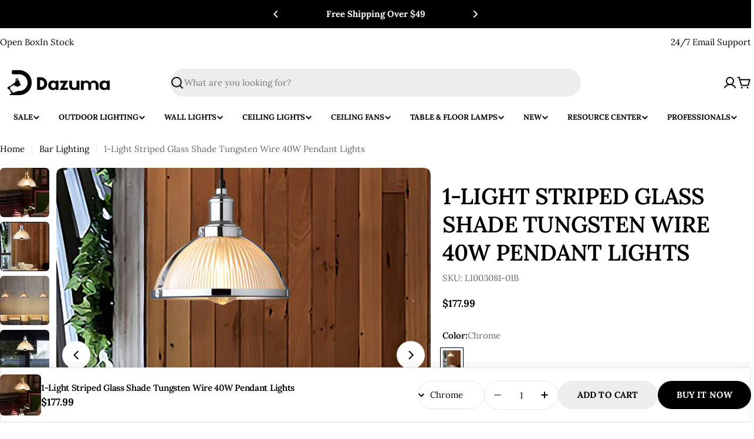

--- FILE ---
content_type: text/html; charset=utf-8
request_url: https://dazuma.us/collections/bar-lighting/products/1-light-striped-glass-shade-tungsten-wire-40w-pendant-lights
body_size: 111021
content:


<!doctype html>
<html
  class="no-js"
  lang="en"
  
>
<head>
<!-- Google Tag Manager -->
<script>(function(w,d,s,l,i){w[l]=w[l]||[];w[l].push({'gtm.start':
new Date().getTime(),event:'gtm.js'});var f=d.getElementsByTagName(s)[0],
j=d.createElement(s),dl=l!='dataLayer'?'&l='+l:'';j.async=true;j.src=
'https://www.googletagmanager.com/gtm.js?id='+i+dl;f.parentNode.insertBefore(j,f);
})(window,document,'script','dataLayer','GTM-MM56RLQ');</script>
<!-- End Google Tag Manager -->


<meta charset="utf-8">
    <meta http-equiv="X-UA-Compatible" content="IE=edge">
    <meta name="viewport" content="width=device-width,initial-scale=1">
    <meta name="theme-color" content="">
    <link rel="canonical" href="https://dazuma.us/products/1-light-striped-glass-shade-tungsten-wire-40w-pendant-lights">
    <link rel="preconnect" href="https://cdn.shopify.com" crossorigin><link rel="icon" type="image/png" href="//dazuma.us/cdn/shop/files/Dazuma-Icon_180.svg?crop=center&height=32&v=1763450109&width=32"><link rel="preconnect" href="https://fonts.shopifycdn.com" crossorigin><title>1-Light Striped Glass Shade Tungsten Wire 40W Pendant Lights - Dazuma</title>

    
      <meta name="description" content="Shop Dazuma&#39;s most trendy 1-Light Striped Glass Shade Tungsten Wire 40W Pendant Lights at $177.99 Lighting &gt; Ceiling lights &gt; Pendant lighting. Free shipping order over 49$">
    


<meta property="og:site_name" content="Dazuma">
<meta property="og:url" content="https://dazuma.us/products/1-light-striped-glass-shade-tungsten-wire-40w-pendant-lights">
<meta property="og:title" content="1-Light Striped Glass Shade Tungsten Wire 40W Pendant Lights - Dazuma">
<meta property="og:type" content="product">
<meta property="og:description" content="Shop Dazuma&#39;s most trendy 1-Light Striped Glass Shade Tungsten Wire 40W Pendant Lights at $177.99 Lighting &gt; Ceiling lights &gt; Pendant lighting. Free shipping order over 49$"><meta property="og:image" content="http://dazuma.us/cdn/shop/files/1-light-striped-glass-shade-tungsten-wire-40w-pendant-lights-200877.jpg?v=1747290640">
  <meta property="og:image:secure_url" content="https://dazuma.us/cdn/shop/files/1-light-striped-glass-shade-tungsten-wire-40w-pendant-lights-200877.jpg?v=1747290640">
  <meta property="og:image:width" content="1000">
  <meta property="og:image:height" content="1000"><meta property="og:price:amount" content="177.99">
  <meta property="og:price:currency" content="USD"><meta name="twitter:site" content="@https://x.com/DazumaLighting"><meta name="twitter:card" content="summary_large_image">
<meta name="twitter:title" content="1-Light Striped Glass Shade Tungsten Wire 40W Pendant Lights - Dazuma">
<meta name="twitter:description" content="Shop Dazuma&#39;s most trendy 1-Light Striped Glass Shade Tungsten Wire 40W Pendant Lights at $177.99 Lighting &gt; Ceiling lights &gt; Pendant lighting. Free shipping order over 49$">

<style data-shopify>
  @font-face {
  font-family: Lora;
  font-weight: 400;
  font-style: normal;
  font-display: swap;
  src: url("//dazuma.us/cdn/fonts/lora/lora_n4.9a60cb39eff3bfbc472bac5b3c5c4d7c878f0a8d.woff2") format("woff2"),
       url("//dazuma.us/cdn/fonts/lora/lora_n4.4d935d2630ceaf34d2e494106075f8d9f1257d25.woff") format("woff");
}

  @font-face {
  font-family: Lora;
  font-weight: 400;
  font-style: italic;
  font-display: swap;
  src: url("//dazuma.us/cdn/fonts/lora/lora_i4.a5059b22bd0a7547da84d66d2f523d17d17325d3.woff2") format("woff2"),
       url("//dazuma.us/cdn/fonts/lora/lora_i4.cb2d2ab46128fa7f84060d5f92cf3f49dc8181bd.woff") format("woff");
}

  @font-face {
  font-family: Lora;
  font-weight: 600;
  font-style: normal;
  font-display: swap;
  src: url("//dazuma.us/cdn/fonts/lora/lora_n6.3aa87f0c6eaa950e08df0d58173e7c15a64e7088.woff2") format("woff2"),
       url("//dazuma.us/cdn/fonts/lora/lora_n6.802008a8ae62702ea355fc39db9f73dde0bee416.woff") format("woff");
}

  @font-face {
  font-family: Lora;
  font-weight: 600;
  font-style: italic;
  font-display: swap;
  src: url("//dazuma.us/cdn/fonts/lora/lora_i6.045fd1dfebc46698ed5ae1777a7f041abaf5893f.woff2") format("woff2"),
       url("//dazuma.us/cdn/fonts/lora/lora_i6.dc9a8cad4135d04cc59992b2c00144c5257d0954.woff") format("woff");
}

  @font-face {
  font-family: Lora;
  font-weight: 700;
  font-style: normal;
  font-display: swap;
  src: url("//dazuma.us/cdn/fonts/lora/lora_n7.58a834e7e54c895806b2ffc982e4a00af29b1b9c.woff2") format("woff2"),
       url("//dazuma.us/cdn/fonts/lora/lora_n7.05fdf76140ca6e72e48561caf7f9893c487c3f1b.woff") format("woff");
}

  @font-face {
  font-family: Lora;
  font-weight: 700;
  font-style: italic;
  font-display: swap;
  src: url("//dazuma.us/cdn/fonts/lora/lora_i7.1bf76118f47019e7581a865f0f538b8ea5900419.woff2") format("woff2"),
       url("//dazuma.us/cdn/fonts/lora/lora_i7.1a7c7f083405ec98e57d8033d38caa748580f7ff.woff") format("woff");
}

  @font-face {
  font-family: Lora;
  font-weight: 600;
  font-style: normal;
  font-display: swap;
  src: url("//dazuma.us/cdn/fonts/lora/lora_n6.3aa87f0c6eaa950e08df0d58173e7c15a64e7088.woff2") format("woff2"),
       url("//dazuma.us/cdn/fonts/lora/lora_n6.802008a8ae62702ea355fc39db9f73dde0bee416.woff") format("woff");
}

  @font-face {
  font-family: Lora;
  font-weight: 600;
  font-style: italic;
  font-display: swap;
  src: url("//dazuma.us/cdn/fonts/lora/lora_i6.045fd1dfebc46698ed5ae1777a7f041abaf5893f.woff2") format("woff2"),
       url("//dazuma.us/cdn/fonts/lora/lora_i6.dc9a8cad4135d04cc59992b2c00144c5257d0954.woff") format("woff");
}

  @font-face {
  font-family: Lora;
  font-weight: 500;
  font-style: normal;
  font-display: swap;
  src: url("//dazuma.us/cdn/fonts/lora/lora_n5.04efeb8e68ba4da62f0fd6abc2572b934a6148ba.woff2") format("woff2"),
       url("//dazuma.us/cdn/fonts/lora/lora_n5.e033d2f9dd010c91e161af150080aa55acb1b9f4.woff") format("woff");
}


  
    :root,
.color-scheme-1 {
      --color-background: 255,255,255;
      --color-secondary-background: 237,237,237;
      --color-primary: 196,48,28;
      --color-text-heading: 0,0,0;
      --color-foreground: 0,0,0;
      --color-subtext: 102,102,102;
      --color-subtext-alpha: 1.0;
      --color-border: 229,229,229;
      --color-border-alpha: 1.0;
      --color-button: 0,0,0;
      --color-button-text: 255,255,255;
      --color-secondary-button: 237,237,237;
      --color-secondary-button-border: 237,237,237;
      --color-secondary-button-text: 0,0,0;
      --color-button-before: ;
      --color-field: 237,237,237;
      --color-field-alpha: 1.0;
      --color-field-text: 0,0,0;
      --color-link: 0,0,0;
      --color-link-hover: 0,0,0;
      --color-product-price-sale: 196,48,28;
      --color-progress-bar: 13,135,86;
      --color-foreground-lighten-60: #666666;
      --color-foreground-lighten-40: #999999;
      --color-foreground-lighten-19: #cfcfcf;
--inputs-border-width: 0px;
        --inputs-search-border-width: 0px;}
    @media (min-width: 768px) {
      body .desktop-color-scheme-1 {
        --color-background: 255,255,255;
      --color-secondary-background: 237,237,237;
      --color-primary: 196,48,28;
      --color-text-heading: 0,0,0;
      --color-foreground: 0,0,0;
      --color-subtext: 102,102,102;
      --color-subtext-alpha: 1.0;
      --color-border: 229,229,229;
      --color-border-alpha: 1.0;
      --color-button: 0,0,0;
      --color-button-text: 255,255,255;
      --color-secondary-button: 237,237,237;
      --color-secondary-button-border: 237,237,237;
      --color-secondary-button-text: 0,0,0;
      --color-button-before: ;
      --color-field: 237,237,237;
      --color-field-alpha: 1.0;
      --color-field-text: 0,0,0;
      --color-link: 0,0,0;
      --color-link-hover: 0,0,0;
      --color-product-price-sale: 196,48,28;
      --color-progress-bar: 13,135,86;
      --color-foreground-lighten-60: #666666;
      --color-foreground-lighten-40: #999999;
      --color-foreground-lighten-19: #cfcfcf;
        color: rgb(var(--color-foreground));
        background-color: rgb(var(--color-background));
      }
    }
    @media (max-width: 767px) {
      body .mobile-color-scheme-1 {
        --color-background: 255,255,255;
      --color-secondary-background: 237,237,237;
      --color-primary: 196,48,28;
      --color-text-heading: 0,0,0;
      --color-foreground: 0,0,0;
      --color-subtext: 102,102,102;
      --color-subtext-alpha: 1.0;
      --color-border: 229,229,229;
      --color-border-alpha: 1.0;
      --color-button: 0,0,0;
      --color-button-text: 255,255,255;
      --color-secondary-button: 237,237,237;
      --color-secondary-button-border: 237,237,237;
      --color-secondary-button-text: 0,0,0;
      --color-button-before: ;
      --color-field: 237,237,237;
      --color-field-alpha: 1.0;
      --color-field-text: 0,0,0;
      --color-link: 0,0,0;
      --color-link-hover: 0,0,0;
      --color-product-price-sale: 196,48,28;
      --color-progress-bar: 13,135,86;
      --color-foreground-lighten-60: #666666;
      --color-foreground-lighten-40: #999999;
      --color-foreground-lighten-19: #cfcfcf;
        color: rgb(var(--color-foreground));
        background-color: rgb(var(--color-background));
      }
    }
  
    
.color-scheme-inverse {
      --color-background: 0,0,0;
      --color-secondary-background: 0,0,0;
      --color-primary: 196,48,28;
      --color-text-heading: 255,255,255;
      --color-foreground: 255,255,255;
      --color-subtext: 255,255,255;
      --color-subtext-alpha: 1.0;
      --color-border: 255,255,255;
      --color-border-alpha: 1.0;
      --color-button: 255,255,255;
      --color-button-text: 0,0,0;
      --color-secondary-button: 255,255,255;
      --color-secondary-button-border: 230,230,230;
      --color-secondary-button-text: 0,0,0;
      --color-button-before: ;
      --color-field: 255,255,255;
      --color-field-alpha: 1.0;
      --color-field-text: 0,0,0;
      --color-link: 255,255,255;
      --color-link-hover: 255,255,255;
      --color-product-price-sale: 196,48,28;
      --color-progress-bar: 13,135,86;
      --color-foreground-lighten-60: #999999;
      --color-foreground-lighten-40: #666666;
      --color-foreground-lighten-19: #303030;
--inputs-border-width: 0px;
        --inputs-search-border-width: 0px;}
    @media (min-width: 768px) {
      body .desktop-color-scheme-inverse {
        --color-background: 0,0,0;
      --color-secondary-background: 0,0,0;
      --color-primary: 196,48,28;
      --color-text-heading: 255,255,255;
      --color-foreground: 255,255,255;
      --color-subtext: 255,255,255;
      --color-subtext-alpha: 1.0;
      --color-border: 255,255,255;
      --color-border-alpha: 1.0;
      --color-button: 255,255,255;
      --color-button-text: 0,0,0;
      --color-secondary-button: 255,255,255;
      --color-secondary-button-border: 230,230,230;
      --color-secondary-button-text: 0,0,0;
      --color-button-before: ;
      --color-field: 255,255,255;
      --color-field-alpha: 1.0;
      --color-field-text: 0,0,0;
      --color-link: 255,255,255;
      --color-link-hover: 255,255,255;
      --color-product-price-sale: 196,48,28;
      --color-progress-bar: 13,135,86;
      --color-foreground-lighten-60: #999999;
      --color-foreground-lighten-40: #666666;
      --color-foreground-lighten-19: #303030;
        color: rgb(var(--color-foreground));
        background-color: rgb(var(--color-background));
      }
    }
    @media (max-width: 767px) {
      body .mobile-color-scheme-inverse {
        --color-background: 0,0,0;
      --color-secondary-background: 0,0,0;
      --color-primary: 196,48,28;
      --color-text-heading: 255,255,255;
      --color-foreground: 255,255,255;
      --color-subtext: 255,255,255;
      --color-subtext-alpha: 1.0;
      --color-border: 255,255,255;
      --color-border-alpha: 1.0;
      --color-button: 255,255,255;
      --color-button-text: 0,0,0;
      --color-secondary-button: 255,255,255;
      --color-secondary-button-border: 230,230,230;
      --color-secondary-button-text: 0,0,0;
      --color-button-before: ;
      --color-field: 255,255,255;
      --color-field-alpha: 1.0;
      --color-field-text: 0,0,0;
      --color-link: 255,255,255;
      --color-link-hover: 255,255,255;
      --color-product-price-sale: 196,48,28;
      --color-progress-bar: 13,135,86;
      --color-foreground-lighten-60: #999999;
      --color-foreground-lighten-40: #666666;
      --color-foreground-lighten-19: #303030;
        color: rgb(var(--color-foreground));
        background-color: rgb(var(--color-background));
      }
    }
  
    
.color-scheme-info {
      --color-background: 240,242,255;
      --color-secondary-background: 247,247,247;
      --color-primary: 196,48,28;
      --color-text-heading: 0,0,0;
      --color-foreground: 0,0,0;
      --color-subtext: 102,102,102;
      --color-subtext-alpha: 1.0;
      --color-border: 229,229,229;
      --color-border-alpha: 1.0;
      --color-button: 0,0,0;
      --color-button-text: 255,255,255;
      --color-secondary-button: 237,237,237;
      --color-secondary-button-border: 237,237,237;
      --color-secondary-button-text: 0,0,0;
      --color-button-before: ;
      --color-field: 245,245,245;
      --color-field-alpha: 1.0;
      --color-field-text: 0,0,0;
      --color-link: 0,0,0;
      --color-link-hover: 0,0,0;
      --color-product-price-sale: 196,48,28;
      --color-progress-bar: 13,135,86;
      --color-foreground-lighten-60: #606166;
      --color-foreground-lighten-40: #909199;
      --color-foreground-lighten-19: #c2c4cf;
--inputs-border-width: 0px;
        --inputs-search-border-width: 0px;}
    @media (min-width: 768px) {
      body .desktop-color-scheme-info {
        --color-background: 240,242,255;
      --color-secondary-background: 247,247,247;
      --color-primary: 196,48,28;
      --color-text-heading: 0,0,0;
      --color-foreground: 0,0,0;
      --color-subtext: 102,102,102;
      --color-subtext-alpha: 1.0;
      --color-border: 229,229,229;
      --color-border-alpha: 1.0;
      --color-button: 0,0,0;
      --color-button-text: 255,255,255;
      --color-secondary-button: 237,237,237;
      --color-secondary-button-border: 237,237,237;
      --color-secondary-button-text: 0,0,0;
      --color-button-before: ;
      --color-field: 245,245,245;
      --color-field-alpha: 1.0;
      --color-field-text: 0,0,0;
      --color-link: 0,0,0;
      --color-link-hover: 0,0,0;
      --color-product-price-sale: 196,48,28;
      --color-progress-bar: 13,135,86;
      --color-foreground-lighten-60: #606166;
      --color-foreground-lighten-40: #909199;
      --color-foreground-lighten-19: #c2c4cf;
        color: rgb(var(--color-foreground));
        background-color: rgb(var(--color-background));
      }
    }
    @media (max-width: 767px) {
      body .mobile-color-scheme-info {
        --color-background: 240,242,255;
      --color-secondary-background: 247,247,247;
      --color-primary: 196,48,28;
      --color-text-heading: 0,0,0;
      --color-foreground: 0,0,0;
      --color-subtext: 102,102,102;
      --color-subtext-alpha: 1.0;
      --color-border: 229,229,229;
      --color-border-alpha: 1.0;
      --color-button: 0,0,0;
      --color-button-text: 255,255,255;
      --color-secondary-button: 237,237,237;
      --color-secondary-button-border: 237,237,237;
      --color-secondary-button-text: 0,0,0;
      --color-button-before: ;
      --color-field: 245,245,245;
      --color-field-alpha: 1.0;
      --color-field-text: 0,0,0;
      --color-link: 0,0,0;
      --color-link-hover: 0,0,0;
      --color-product-price-sale: 196,48,28;
      --color-progress-bar: 13,135,86;
      --color-foreground-lighten-60: #606166;
      --color-foreground-lighten-40: #909199;
      --color-foreground-lighten-19: #c2c4cf;
        color: rgb(var(--color-foreground));
        background-color: rgb(var(--color-background));
      }
    }
  
    
.color-scheme-2 {
      --color-background: 29,52,154;
      --color-secondary-background: 245,245,245;
      --color-primary: 196,48,28;
      --color-text-heading: 255,255,255;
      --color-foreground: 255,255,255;
      --color-subtext: 255,255,255;
      --color-subtext-alpha: 1.0;
      --color-border: 229,229,229;
      --color-border-alpha: 1.0;
      --color-button: 255,255,255;
      --color-button-text: 0,0,0;
      --color-secondary-button: 255,255,255;
      --color-secondary-button-border: 255,255,255;
      --color-secondary-button-text: 0,0,0;
      --color-button-before: ;
      --color-field: 245,245,245;
      --color-field-alpha: 1.0;
      --color-field-text: 0,0,0;
      --color-link: 255,255,255;
      --color-link-hover: 255,255,255;
      --color-product-price-sale: 196,48,28;
      --color-progress-bar: 13,135,86;
      --color-foreground-lighten-60: #a5aed7;
      --color-foreground-lighten-40: #7785c2;
      --color-foreground-lighten-19: #485bad;
--inputs-border-width: 0px;
        --inputs-search-border-width: 0px;}
    @media (min-width: 768px) {
      body .desktop-color-scheme-2 {
        --color-background: 29,52,154;
      --color-secondary-background: 245,245,245;
      --color-primary: 196,48,28;
      --color-text-heading: 255,255,255;
      --color-foreground: 255,255,255;
      --color-subtext: 255,255,255;
      --color-subtext-alpha: 1.0;
      --color-border: 229,229,229;
      --color-border-alpha: 1.0;
      --color-button: 255,255,255;
      --color-button-text: 0,0,0;
      --color-secondary-button: 255,255,255;
      --color-secondary-button-border: 255,255,255;
      --color-secondary-button-text: 0,0,0;
      --color-button-before: ;
      --color-field: 245,245,245;
      --color-field-alpha: 1.0;
      --color-field-text: 0,0,0;
      --color-link: 255,255,255;
      --color-link-hover: 255,255,255;
      --color-product-price-sale: 196,48,28;
      --color-progress-bar: 13,135,86;
      --color-foreground-lighten-60: #a5aed7;
      --color-foreground-lighten-40: #7785c2;
      --color-foreground-lighten-19: #485bad;
        color: rgb(var(--color-foreground));
        background-color: rgb(var(--color-background));
      }
    }
    @media (max-width: 767px) {
      body .mobile-color-scheme-2 {
        --color-background: 29,52,154;
      --color-secondary-background: 245,245,245;
      --color-primary: 196,48,28;
      --color-text-heading: 255,255,255;
      --color-foreground: 255,255,255;
      --color-subtext: 255,255,255;
      --color-subtext-alpha: 1.0;
      --color-border: 229,229,229;
      --color-border-alpha: 1.0;
      --color-button: 255,255,255;
      --color-button-text: 0,0,0;
      --color-secondary-button: 255,255,255;
      --color-secondary-button-border: 255,255,255;
      --color-secondary-button-text: 0,0,0;
      --color-button-before: ;
      --color-field: 245,245,245;
      --color-field-alpha: 1.0;
      --color-field-text: 0,0,0;
      --color-link: 255,255,255;
      --color-link-hover: 255,255,255;
      --color-product-price-sale: 196,48,28;
      --color-progress-bar: 13,135,86;
      --color-foreground-lighten-60: #a5aed7;
      --color-foreground-lighten-40: #7785c2;
      --color-foreground-lighten-19: #485bad;
        color: rgb(var(--color-foreground));
        background-color: rgb(var(--color-background));
      }
    }
  
    
.color-scheme-3 {
      --color-background: 10,10,10;
      --color-secondary-background: 44,44,44;
      --color-primary: 184,134,11;
      --color-text-heading: 232,232,232;
      --color-foreground: 232,232,232;
      --color-subtext: 170,170,170;
      --color-subtext-alpha: 1.0;
      --color-border: 68,68,68;
      --color-border-alpha: 1.0;
      --color-button: 184,134,11;
      --color-button-text: 10,10,10;
      --color-secondary-button: 10,10,10;
      --color-secondary-button-border: 184,134,11;
      --color-secondary-button-text: 184,134,11;
      --color-button-before: ;
      --color-field: 44,44,44;
      --color-field-alpha: 1.0;
      --color-field-text: 232,232,232;
      --color-link: 232,232,232;
      --color-link-hover: 232,232,232;
      --color-product-price-sale: 193,154,107;
      --color-progress-bar: 4,104,64;
      --color-foreground-lighten-60: #8f8f8f;
      --color-foreground-lighten-40: #636363;
      --color-foreground-lighten-19: #343434;
--inputs-border-width: 0px;
        --inputs-search-border-width: 0px;}
    @media (min-width: 768px) {
      body .desktop-color-scheme-3 {
        --color-background: 10,10,10;
      --color-secondary-background: 44,44,44;
      --color-primary: 184,134,11;
      --color-text-heading: 232,232,232;
      --color-foreground: 232,232,232;
      --color-subtext: 170,170,170;
      --color-subtext-alpha: 1.0;
      --color-border: 68,68,68;
      --color-border-alpha: 1.0;
      --color-button: 184,134,11;
      --color-button-text: 10,10,10;
      --color-secondary-button: 10,10,10;
      --color-secondary-button-border: 184,134,11;
      --color-secondary-button-text: 184,134,11;
      --color-button-before: ;
      --color-field: 44,44,44;
      --color-field-alpha: 1.0;
      --color-field-text: 232,232,232;
      --color-link: 232,232,232;
      --color-link-hover: 232,232,232;
      --color-product-price-sale: 193,154,107;
      --color-progress-bar: 4,104,64;
      --color-foreground-lighten-60: #8f8f8f;
      --color-foreground-lighten-40: #636363;
      --color-foreground-lighten-19: #343434;
        color: rgb(var(--color-foreground));
        background-color: rgb(var(--color-background));
      }
    }
    @media (max-width: 767px) {
      body .mobile-color-scheme-3 {
        --color-background: 10,10,10;
      --color-secondary-background: 44,44,44;
      --color-primary: 184,134,11;
      --color-text-heading: 232,232,232;
      --color-foreground: 232,232,232;
      --color-subtext: 170,170,170;
      --color-subtext-alpha: 1.0;
      --color-border: 68,68,68;
      --color-border-alpha: 1.0;
      --color-button: 184,134,11;
      --color-button-text: 10,10,10;
      --color-secondary-button: 10,10,10;
      --color-secondary-button-border: 184,134,11;
      --color-secondary-button-text: 184,134,11;
      --color-button-before: ;
      --color-field: 44,44,44;
      --color-field-alpha: 1.0;
      --color-field-text: 232,232,232;
      --color-link: 232,232,232;
      --color-link-hover: 232,232,232;
      --color-product-price-sale: 193,154,107;
      --color-progress-bar: 4,104,64;
      --color-foreground-lighten-60: #8f8f8f;
      --color-foreground-lighten-40: #636363;
      --color-foreground-lighten-19: #343434;
        color: rgb(var(--color-foreground));
        background-color: rgb(var(--color-background));
      }
    }
  
    
.color-scheme-4 {
      --color-background: 249,249,249;
      --color-secondary-background: 238,238,238;
      --color-primary: 90,90,90;
      --color-text-heading: 26,26,26;
      --color-foreground: 26,26,26;
      --color-subtext: 102,102,102;
      --color-subtext-alpha: 1.0;
      --color-border: 233,233,233;
      --color-border-alpha: 1.0;
      --color-button: 26,26,26;
      --color-button-text: 255,255,255;
      --color-secondary-button: 255,255,255;
      --color-secondary-button-border: 26,26,26;
      --color-secondary-button-text: 26,26,26;
      --color-button-before: ;
      --color-field: 255,255,255;
      --color-field-alpha: 1.0;
      --color-field-text: 26,26,26;
      --color-link: 26,26,26;
      --color-link-hover: 26,26,26;
      --color-product-price-sale: 147,0,0;
      --color-progress-bar: 147,0,0;
      --color-foreground-lighten-60: #737373;
      --color-foreground-lighten-40: #a0a0a0;
      --color-foreground-lighten-19: #cfcfcf;
--inputs-border-width: 0px;
        --inputs-search-border-width: 0px;}
    @media (min-width: 768px) {
      body .desktop-color-scheme-4 {
        --color-background: 249,249,249;
      --color-secondary-background: 238,238,238;
      --color-primary: 90,90,90;
      --color-text-heading: 26,26,26;
      --color-foreground: 26,26,26;
      --color-subtext: 102,102,102;
      --color-subtext-alpha: 1.0;
      --color-border: 233,233,233;
      --color-border-alpha: 1.0;
      --color-button: 26,26,26;
      --color-button-text: 255,255,255;
      --color-secondary-button: 255,255,255;
      --color-secondary-button-border: 26,26,26;
      --color-secondary-button-text: 26,26,26;
      --color-button-before: ;
      --color-field: 255,255,255;
      --color-field-alpha: 1.0;
      --color-field-text: 26,26,26;
      --color-link: 26,26,26;
      --color-link-hover: 26,26,26;
      --color-product-price-sale: 147,0,0;
      --color-progress-bar: 147,0,0;
      --color-foreground-lighten-60: #737373;
      --color-foreground-lighten-40: #a0a0a0;
      --color-foreground-lighten-19: #cfcfcf;
        color: rgb(var(--color-foreground));
        background-color: rgb(var(--color-background));
      }
    }
    @media (max-width: 767px) {
      body .mobile-color-scheme-4 {
        --color-background: 249,249,249;
      --color-secondary-background: 238,238,238;
      --color-primary: 90,90,90;
      --color-text-heading: 26,26,26;
      --color-foreground: 26,26,26;
      --color-subtext: 102,102,102;
      --color-subtext-alpha: 1.0;
      --color-border: 233,233,233;
      --color-border-alpha: 1.0;
      --color-button: 26,26,26;
      --color-button-text: 255,255,255;
      --color-secondary-button: 255,255,255;
      --color-secondary-button-border: 26,26,26;
      --color-secondary-button-text: 26,26,26;
      --color-button-before: ;
      --color-field: 255,255,255;
      --color-field-alpha: 1.0;
      --color-field-text: 26,26,26;
      --color-link: 26,26,26;
      --color-link-hover: 26,26,26;
      --color-product-price-sale: 147,0,0;
      --color-progress-bar: 147,0,0;
      --color-foreground-lighten-60: #737373;
      --color-foreground-lighten-40: #a0a0a0;
      --color-foreground-lighten-19: #cfcfcf;
        color: rgb(var(--color-foreground));
        background-color: rgb(var(--color-background));
      }
    }
  
    
.color-scheme-6 {
      --color-background: 243,243,230;
      --color-secondary-background: 235,235,224;
      --color-primary: 210,166,60;
      --color-text-heading: 29,25,18;
      --color-foreground: 29,25,18;
      --color-subtext: 107,107,97;
      --color-subtext-alpha: 1.0;
      --color-border: 224,224,213;
      --color-border-alpha: 1.0;
      --color-button: 29,25,18;
      --color-button-text: 255,255,255;
      --color-secondary-button: 0,0,0;
      --color-secondary-button-border: 29,25,18;
      --color-secondary-button-text: 29,25,18;
      --color-button-before: ;
      --color-field: 255,255,255;
      --color-field-alpha: 1.0;
      --color-field-text: 29,25,18;
      --color-link: 29,25,18;
      --color-link-hover: 29,25,18;
      --color-product-price-sale: 166,124,0;
      --color-progress-bar: 29,25,18;
      --color-foreground-lighten-60: #737067;
      --color-foreground-lighten-40: #9d9c91;
      --color-foreground-lighten-19: #cacabe;
--inputs-border-width: 0px;
        --inputs-search-border-width: 0px;}
    @media (min-width: 768px) {
      body .desktop-color-scheme-6 {
        --color-background: 243,243,230;
      --color-secondary-background: 235,235,224;
      --color-primary: 210,166,60;
      --color-text-heading: 29,25,18;
      --color-foreground: 29,25,18;
      --color-subtext: 107,107,97;
      --color-subtext-alpha: 1.0;
      --color-border: 224,224,213;
      --color-border-alpha: 1.0;
      --color-button: 29,25,18;
      --color-button-text: 255,255,255;
      --color-secondary-button: 0,0,0;
      --color-secondary-button-border: 29,25,18;
      --color-secondary-button-text: 29,25,18;
      --color-button-before: ;
      --color-field: 255,255,255;
      --color-field-alpha: 1.0;
      --color-field-text: 29,25,18;
      --color-link: 29,25,18;
      --color-link-hover: 29,25,18;
      --color-product-price-sale: 166,124,0;
      --color-progress-bar: 29,25,18;
      --color-foreground-lighten-60: #737067;
      --color-foreground-lighten-40: #9d9c91;
      --color-foreground-lighten-19: #cacabe;
        color: rgb(var(--color-foreground));
        background-color: rgb(var(--color-background));
      }
    }
    @media (max-width: 767px) {
      body .mobile-color-scheme-6 {
        --color-background: 243,243,230;
      --color-secondary-background: 235,235,224;
      --color-primary: 210,166,60;
      --color-text-heading: 29,25,18;
      --color-foreground: 29,25,18;
      --color-subtext: 107,107,97;
      --color-subtext-alpha: 1.0;
      --color-border: 224,224,213;
      --color-border-alpha: 1.0;
      --color-button: 29,25,18;
      --color-button-text: 255,255,255;
      --color-secondary-button: 0,0,0;
      --color-secondary-button-border: 29,25,18;
      --color-secondary-button-text: 29,25,18;
      --color-button-before: ;
      --color-field: 255,255,255;
      --color-field-alpha: 1.0;
      --color-field-text: 29,25,18;
      --color-link: 29,25,18;
      --color-link-hover: 29,25,18;
      --color-product-price-sale: 166,124,0;
      --color-progress-bar: 29,25,18;
      --color-foreground-lighten-60: #737067;
      --color-foreground-lighten-40: #9d9c91;
      --color-foreground-lighten-19: #cacabe;
        color: rgb(var(--color-foreground));
        background-color: rgb(var(--color-background));
      }
    }
  
    
.color-scheme-7 {
      --color-background: 219,225,255;
      --color-secondary-background: 233,233,233;
      --color-primary: 196,48,28;
      --color-text-heading: 0,0,0;
      --color-foreground: 0,0,0;
      --color-subtext: 102,102,102;
      --color-subtext-alpha: 1.0;
      --color-border: 230,230,230;
      --color-border-alpha: 1.0;
      --color-button: 0,0,0;
      --color-button-text: 255,255,255;
      --color-secondary-button: 233,233,233;
      --color-secondary-button-border: 233,233,233;
      --color-secondary-button-text: 0,0,0;
      --color-button-before: ;
      --color-field: 245,245,245;
      --color-field-alpha: 1.0;
      --color-field-text: 0,0,0;
      --color-link: 0,0,0;
      --color-link-hover: 0,0,0;
      --color-product-price-sale: 196,48,28;
      --color-progress-bar: 13,135,86;
      --color-foreground-lighten-60: #585a66;
      --color-foreground-lighten-40: #838799;
      --color-foreground-lighten-19: #b1b6cf;
--inputs-border-width: 0px;
        --inputs-search-border-width: 0px;}
    @media (min-width: 768px) {
      body .desktop-color-scheme-7 {
        --color-background: 219,225,255;
      --color-secondary-background: 233,233,233;
      --color-primary: 196,48,28;
      --color-text-heading: 0,0,0;
      --color-foreground: 0,0,0;
      --color-subtext: 102,102,102;
      --color-subtext-alpha: 1.0;
      --color-border: 230,230,230;
      --color-border-alpha: 1.0;
      --color-button: 0,0,0;
      --color-button-text: 255,255,255;
      --color-secondary-button: 233,233,233;
      --color-secondary-button-border: 233,233,233;
      --color-secondary-button-text: 0,0,0;
      --color-button-before: ;
      --color-field: 245,245,245;
      --color-field-alpha: 1.0;
      --color-field-text: 0,0,0;
      --color-link: 0,0,0;
      --color-link-hover: 0,0,0;
      --color-product-price-sale: 196,48,28;
      --color-progress-bar: 13,135,86;
      --color-foreground-lighten-60: #585a66;
      --color-foreground-lighten-40: #838799;
      --color-foreground-lighten-19: #b1b6cf;
        color: rgb(var(--color-foreground));
        background-color: rgb(var(--color-background));
      }
    }
    @media (max-width: 767px) {
      body .mobile-color-scheme-7 {
        --color-background: 219,225,255;
      --color-secondary-background: 233,233,233;
      --color-primary: 196,48,28;
      --color-text-heading: 0,0,0;
      --color-foreground: 0,0,0;
      --color-subtext: 102,102,102;
      --color-subtext-alpha: 1.0;
      --color-border: 230,230,230;
      --color-border-alpha: 1.0;
      --color-button: 0,0,0;
      --color-button-text: 255,255,255;
      --color-secondary-button: 233,233,233;
      --color-secondary-button-border: 233,233,233;
      --color-secondary-button-text: 0,0,0;
      --color-button-before: ;
      --color-field: 245,245,245;
      --color-field-alpha: 1.0;
      --color-field-text: 0,0,0;
      --color-link: 0,0,0;
      --color-link-hover: 0,0,0;
      --color-product-price-sale: 196,48,28;
      --color-progress-bar: 13,135,86;
      --color-foreground-lighten-60: #585a66;
      --color-foreground-lighten-40: #838799;
      --color-foreground-lighten-19: #b1b6cf;
        color: rgb(var(--color-foreground));
        background-color: rgb(var(--color-background));
      }
    }
  
    
.color-scheme-8 {
      --color-background: 196,48,28;
      --color-secondary-background: 247,247,247;
      --color-primary: 196,48,28;
      --color-text-heading: 255,255,255;
      --color-foreground: 255,255,255;
      --color-subtext: 255,255,255;
      --color-subtext-alpha: 1.0;
      --color-border: 230,230,230;
      --color-border-alpha: 1.0;
      --color-button: 255,255,255;
      --color-button-text: 0,0,0;
      --color-secondary-button: 196,48,28;
      --color-secondary-button-border: 255,255,255;
      --color-secondary-button-text: 255,255,255;
      --color-button-before: ;
      --color-field: 245,245,245;
      --color-field-alpha: 1.0;
      --color-field-text: 0,0,0;
      --color-link: 255,255,255;
      --color-link-hover: 255,255,255;
      --color-product-price-sale: 196,48,28;
      --color-progress-bar: 13,135,86;
      --color-foreground-lighten-60: #e7aca4;
      --color-foreground-lighten-40: #dc8377;
      --color-foreground-lighten-19: #cf5747;
--inputs-border-width: 0px;
        --inputs-search-border-width: 0px;}
    @media (min-width: 768px) {
      body .desktop-color-scheme-8 {
        --color-background: 196,48,28;
      --color-secondary-background: 247,247,247;
      --color-primary: 196,48,28;
      --color-text-heading: 255,255,255;
      --color-foreground: 255,255,255;
      --color-subtext: 255,255,255;
      --color-subtext-alpha: 1.0;
      --color-border: 230,230,230;
      --color-border-alpha: 1.0;
      --color-button: 255,255,255;
      --color-button-text: 0,0,0;
      --color-secondary-button: 196,48,28;
      --color-secondary-button-border: 255,255,255;
      --color-secondary-button-text: 255,255,255;
      --color-button-before: ;
      --color-field: 245,245,245;
      --color-field-alpha: 1.0;
      --color-field-text: 0,0,0;
      --color-link: 255,255,255;
      --color-link-hover: 255,255,255;
      --color-product-price-sale: 196,48,28;
      --color-progress-bar: 13,135,86;
      --color-foreground-lighten-60: #e7aca4;
      --color-foreground-lighten-40: #dc8377;
      --color-foreground-lighten-19: #cf5747;
        color: rgb(var(--color-foreground));
        background-color: rgb(var(--color-background));
      }
    }
    @media (max-width: 767px) {
      body .mobile-color-scheme-8 {
        --color-background: 196,48,28;
      --color-secondary-background: 247,247,247;
      --color-primary: 196,48,28;
      --color-text-heading: 255,255,255;
      --color-foreground: 255,255,255;
      --color-subtext: 255,255,255;
      --color-subtext-alpha: 1.0;
      --color-border: 230,230,230;
      --color-border-alpha: 1.0;
      --color-button: 255,255,255;
      --color-button-text: 0,0,0;
      --color-secondary-button: 196,48,28;
      --color-secondary-button-border: 255,255,255;
      --color-secondary-button-text: 255,255,255;
      --color-button-before: ;
      --color-field: 245,245,245;
      --color-field-alpha: 1.0;
      --color-field-text: 0,0,0;
      --color-link: 255,255,255;
      --color-link-hover: 255,255,255;
      --color-product-price-sale: 196,48,28;
      --color-progress-bar: 13,135,86;
      --color-foreground-lighten-60: #e7aca4;
      --color-foreground-lighten-40: #dc8377;
      --color-foreground-lighten-19: #cf5747;
        color: rgb(var(--color-foreground));
        background-color: rgb(var(--color-background));
      }
    }
  
    
.color-scheme-9 {
      --color-background: 181,199,199;
      --color-secondary-background: 245,239,233;
      --color-primary: 74,56,45;
      --color-text-heading: 43,36,32;
      --color-foreground: 43,36,32;
      --color-subtext: 74,56,45;
      --color-subtext-alpha: 1.0;
      --color-border: 148,166,166;
      --color-border-alpha: 1.0;
      --color-button: 245,239,233;
      --color-button-text: 74,56,45;
      --color-secondary-button: 181,199,199;
      --color-secondary-button-border: 43,36,32;
      --color-secondary-button-text: 43,36,32;
      --color-button-before: ;
      --color-field: 255,255,255;
      --color-field-alpha: 1.0;
      --color-field-text: 43,36,32;
      --color-link: 43,36,32;
      --color-link-hover: 43,36,32;
      --color-product-price-sale: 168,93,78;
      --color-progress-bar: 245,239,233;
      --color-foreground-lighten-60: #626563;
      --color-foreground-lighten-40: #7e8684;
      --color-foreground-lighten-19: #9ba8a7;
--inputs-border-width: 0px;
        --inputs-search-border-width: 0px;}
    @media (min-width: 768px) {
      body .desktop-color-scheme-9 {
        --color-background: 181,199,199;
      --color-secondary-background: 245,239,233;
      --color-primary: 74,56,45;
      --color-text-heading: 43,36,32;
      --color-foreground: 43,36,32;
      --color-subtext: 74,56,45;
      --color-subtext-alpha: 1.0;
      --color-border: 148,166,166;
      --color-border-alpha: 1.0;
      --color-button: 245,239,233;
      --color-button-text: 74,56,45;
      --color-secondary-button: 181,199,199;
      --color-secondary-button-border: 43,36,32;
      --color-secondary-button-text: 43,36,32;
      --color-button-before: ;
      --color-field: 255,255,255;
      --color-field-alpha: 1.0;
      --color-field-text: 43,36,32;
      --color-link: 43,36,32;
      --color-link-hover: 43,36,32;
      --color-product-price-sale: 168,93,78;
      --color-progress-bar: 245,239,233;
      --color-foreground-lighten-60: #626563;
      --color-foreground-lighten-40: #7e8684;
      --color-foreground-lighten-19: #9ba8a7;
        color: rgb(var(--color-foreground));
        background-color: rgb(var(--color-background));
      }
    }
    @media (max-width: 767px) {
      body .mobile-color-scheme-9 {
        --color-background: 181,199,199;
      --color-secondary-background: 245,239,233;
      --color-primary: 74,56,45;
      --color-text-heading: 43,36,32;
      --color-foreground: 43,36,32;
      --color-subtext: 74,56,45;
      --color-subtext-alpha: 1.0;
      --color-border: 148,166,166;
      --color-border-alpha: 1.0;
      --color-button: 245,239,233;
      --color-button-text: 74,56,45;
      --color-secondary-button: 181,199,199;
      --color-secondary-button-border: 43,36,32;
      --color-secondary-button-text: 43,36,32;
      --color-button-before: ;
      --color-field: 255,255,255;
      --color-field-alpha: 1.0;
      --color-field-text: 43,36,32;
      --color-link: 43,36,32;
      --color-link-hover: 43,36,32;
      --color-product-price-sale: 168,93,78;
      --color-progress-bar: 245,239,233;
      --color-foreground-lighten-60: #626563;
      --color-foreground-lighten-40: #7e8684;
      --color-foreground-lighten-19: #9ba8a7;
        color: rgb(var(--color-foreground));
        background-color: rgb(var(--color-background));
      }
    }
  
    
.color-scheme-10 {
      --color-background: 74,56,45;
      --color-secondary-background: 43,36,32;
      --color-primary: 156,121,96;
      --color-text-heading: 230,222,213;
      --color-foreground: 230,222,213;
      --color-subtext: 214,205,189;
      --color-subtext-alpha: 1.0;
      --color-border: 128,97,79;
      --color-border-alpha: 1.0;
      --color-button: 255,255,255;
      --color-button-text: 74,56,45;
      --color-secondary-button: 74,56,45;
      --color-secondary-button-border: 230,222,213;
      --color-secondary-button-text: 230,222,213;
      --color-button-before: ;
      --color-field: 255,255,255;
      --color-field-alpha: 1.0;
      --color-field-text: 74,56,45;
      --color-link: 230,222,213;
      --color-link-hover: 230,222,213;
      --color-product-price-sale: 168,93,78;
      --color-progress-bar: 255,255,255;
      --color-foreground-lighten-60: #a89c92;
      --color-foreground-lighten-40: #887a70;
      --color-foreground-lighten-19: #68584d;
--inputs-border-width: 0px;
        --inputs-search-border-width: 0px;}
    @media (min-width: 768px) {
      body .desktop-color-scheme-10 {
        --color-background: 74,56,45;
      --color-secondary-background: 43,36,32;
      --color-primary: 156,121,96;
      --color-text-heading: 230,222,213;
      --color-foreground: 230,222,213;
      --color-subtext: 214,205,189;
      --color-subtext-alpha: 1.0;
      --color-border: 128,97,79;
      --color-border-alpha: 1.0;
      --color-button: 255,255,255;
      --color-button-text: 74,56,45;
      --color-secondary-button: 74,56,45;
      --color-secondary-button-border: 230,222,213;
      --color-secondary-button-text: 230,222,213;
      --color-button-before: ;
      --color-field: 255,255,255;
      --color-field-alpha: 1.0;
      --color-field-text: 74,56,45;
      --color-link: 230,222,213;
      --color-link-hover: 230,222,213;
      --color-product-price-sale: 168,93,78;
      --color-progress-bar: 255,255,255;
      --color-foreground-lighten-60: #a89c92;
      --color-foreground-lighten-40: #887a70;
      --color-foreground-lighten-19: #68584d;
        color: rgb(var(--color-foreground));
        background-color: rgb(var(--color-background));
      }
    }
    @media (max-width: 767px) {
      body .mobile-color-scheme-10 {
        --color-background: 74,56,45;
      --color-secondary-background: 43,36,32;
      --color-primary: 156,121,96;
      --color-text-heading: 230,222,213;
      --color-foreground: 230,222,213;
      --color-subtext: 214,205,189;
      --color-subtext-alpha: 1.0;
      --color-border: 128,97,79;
      --color-border-alpha: 1.0;
      --color-button: 255,255,255;
      --color-button-text: 74,56,45;
      --color-secondary-button: 74,56,45;
      --color-secondary-button-border: 230,222,213;
      --color-secondary-button-text: 230,222,213;
      --color-button-before: ;
      --color-field: 255,255,255;
      --color-field-alpha: 1.0;
      --color-field-text: 74,56,45;
      --color-link: 230,222,213;
      --color-link-hover: 230,222,213;
      --color-product-price-sale: 168,93,78;
      --color-progress-bar: 255,255,255;
      --color-foreground-lighten-60: #a89c92;
      --color-foreground-lighten-40: #887a70;
      --color-foreground-lighten-19: #68584d;
        color: rgb(var(--color-foreground));
        background-color: rgb(var(--color-background));
      }
    }
  
    
.color-scheme-11 {
      --color-background: 230,222,213;
      --color-secondary-background: 255,255,255;
      --color-primary: 156,121,96;
      --color-text-heading: 74,56,45;
      --color-foreground: 74,56,45;
      --color-subtext: 128,97,79;
      --color-subtext-alpha: 1.0;
      --color-border: 214,205,189;
      --color-border-alpha: 1.0;
      --color-button: 74,56,45;
      --color-button-text: 255,255,255;
      --color-secondary-button: 230,222,213;
      --color-secondary-button-border: 74,56,45;
      --color-secondary-button-text: 74,56,45;
      --color-button-before: ;
      --color-field: 255,255,255;
      --color-field-alpha: 1.0;
      --color-field-text: 74,56,45;
      --color-link: 74,56,45;
      --color-link-hover: 74,56,45;
      --color-product-price-sale: 168,93,78;
      --color-progress-bar: 156,121,96;
      --color-foreground-lighten-60: #887a70;
      --color-foreground-lighten-40: #a89c92;
      --color-foreground-lighten-19: #c8beb5;
--inputs-border-width: 0px;
        --inputs-search-border-width: 0px;}
    @media (min-width: 768px) {
      body .desktop-color-scheme-11 {
        --color-background: 230,222,213;
      --color-secondary-background: 255,255,255;
      --color-primary: 156,121,96;
      --color-text-heading: 74,56,45;
      --color-foreground: 74,56,45;
      --color-subtext: 128,97,79;
      --color-subtext-alpha: 1.0;
      --color-border: 214,205,189;
      --color-border-alpha: 1.0;
      --color-button: 74,56,45;
      --color-button-text: 255,255,255;
      --color-secondary-button: 230,222,213;
      --color-secondary-button-border: 74,56,45;
      --color-secondary-button-text: 74,56,45;
      --color-button-before: ;
      --color-field: 255,255,255;
      --color-field-alpha: 1.0;
      --color-field-text: 74,56,45;
      --color-link: 74,56,45;
      --color-link-hover: 74,56,45;
      --color-product-price-sale: 168,93,78;
      --color-progress-bar: 156,121,96;
      --color-foreground-lighten-60: #887a70;
      --color-foreground-lighten-40: #a89c92;
      --color-foreground-lighten-19: #c8beb5;
        color: rgb(var(--color-foreground));
        background-color: rgb(var(--color-background));
      }
    }
    @media (max-width: 767px) {
      body .mobile-color-scheme-11 {
        --color-background: 230,222,213;
      --color-secondary-background: 255,255,255;
      --color-primary: 156,121,96;
      --color-text-heading: 74,56,45;
      --color-foreground: 74,56,45;
      --color-subtext: 128,97,79;
      --color-subtext-alpha: 1.0;
      --color-border: 214,205,189;
      --color-border-alpha: 1.0;
      --color-button: 74,56,45;
      --color-button-text: 255,255,255;
      --color-secondary-button: 230,222,213;
      --color-secondary-button-border: 74,56,45;
      --color-secondary-button-text: 74,56,45;
      --color-button-before: ;
      --color-field: 255,255,255;
      --color-field-alpha: 1.0;
      --color-field-text: 74,56,45;
      --color-link: 74,56,45;
      --color-link-hover: 74,56,45;
      --color-product-price-sale: 168,93,78;
      --color-progress-bar: 156,121,96;
      --color-foreground-lighten-60: #887a70;
      --color-foreground-lighten-40: #a89c92;
      --color-foreground-lighten-19: #c8beb5;
        color: rgb(var(--color-foreground));
        background-color: rgb(var(--color-background));
      }
    }
  
    
.color-scheme-12 {
      --color-background: 255,255,255;
      --color-secondary-background: 237,237,237;
      --color-primary: 196,48,28;
      --color-text-heading: 7,40,53;
      --color-foreground: 7,40,53;
      --color-subtext: 81,105,113;
      --color-subtext-alpha: 1.0;
      --color-border: 81,105,113;
      --color-border-alpha: 1.0;
      --color-button: 196,48,28;
      --color-button-text: 255,255,255;
      --color-secondary-button: 237,237,237;
      --color-secondary-button-border: 237,237,237;
      --color-secondary-button-text: 7,40,53;
      --color-button-before: ;
      --color-field: 255,255,255;
      --color-field-alpha: 1.0;
      --color-field-text: 7,40,53;
      --color-link: 7,40,53;
      --color-link-hover: 7,40,53;
      --color-product-price-sale: 196,48,28;
      --color-progress-bar: 13,135,86;
      --color-foreground-lighten-60: #6a7e86;
      --color-foreground-lighten-40: #9ca9ae;
      --color-foreground-lighten-19: #d0d6d9;
--inputs-border-width: 1px;
        --inputs-search-border-width: 2px;}
    @media (min-width: 768px) {
      body .desktop-color-scheme-12 {
        --color-background: 255,255,255;
      --color-secondary-background: 237,237,237;
      --color-primary: 196,48,28;
      --color-text-heading: 7,40,53;
      --color-foreground: 7,40,53;
      --color-subtext: 81,105,113;
      --color-subtext-alpha: 1.0;
      --color-border: 81,105,113;
      --color-border-alpha: 1.0;
      --color-button: 196,48,28;
      --color-button-text: 255,255,255;
      --color-secondary-button: 237,237,237;
      --color-secondary-button-border: 237,237,237;
      --color-secondary-button-text: 7,40,53;
      --color-button-before: ;
      --color-field: 255,255,255;
      --color-field-alpha: 1.0;
      --color-field-text: 7,40,53;
      --color-link: 7,40,53;
      --color-link-hover: 7,40,53;
      --color-product-price-sale: 196,48,28;
      --color-progress-bar: 13,135,86;
      --color-foreground-lighten-60: #6a7e86;
      --color-foreground-lighten-40: #9ca9ae;
      --color-foreground-lighten-19: #d0d6d9;
        color: rgb(var(--color-foreground));
        background-color: rgb(var(--color-background));
      }
    }
    @media (max-width: 767px) {
      body .mobile-color-scheme-12 {
        --color-background: 255,255,255;
      --color-secondary-background: 237,237,237;
      --color-primary: 196,48,28;
      --color-text-heading: 7,40,53;
      --color-foreground: 7,40,53;
      --color-subtext: 81,105,113;
      --color-subtext-alpha: 1.0;
      --color-border: 81,105,113;
      --color-border-alpha: 1.0;
      --color-button: 196,48,28;
      --color-button-text: 255,255,255;
      --color-secondary-button: 237,237,237;
      --color-secondary-button-border: 237,237,237;
      --color-secondary-button-text: 7,40,53;
      --color-button-before: ;
      --color-field: 255,255,255;
      --color-field-alpha: 1.0;
      --color-field-text: 7,40,53;
      --color-link: 7,40,53;
      --color-link-hover: 7,40,53;
      --color-product-price-sale: 196,48,28;
      --color-progress-bar: 13,135,86;
      --color-foreground-lighten-60: #6a7e86;
      --color-foreground-lighten-40: #9ca9ae;
      --color-foreground-lighten-19: #d0d6d9;
        color: rgb(var(--color-foreground));
        background-color: rgb(var(--color-background));
      }
    }
  
    
.color-scheme-13 {
      --color-background: 249,242,223;
      --color-secondary-background: 237,237,237;
      --color-primary: 196,48,28;
      --color-text-heading: 7,40,53;
      --color-foreground: 7,40,53;
      --color-subtext: 81,105,113;
      --color-subtext-alpha: 1.0;
      --color-border: 230,233,235;
      --color-border-alpha: 1.0;
      --color-button: 7,40,53;
      --color-button-text: 255,255,255;
      --color-secondary-button: 237,237,237;
      --color-secondary-button-border: 237,237,237;
      --color-secondary-button-text: 7,40,53;
      --color-button-before: ;
      --color-field: 237,237,237;
      --color-field-alpha: 1.0;
      --color-field-text: 7,40,53;
      --color-link: 7,40,53;
      --color-link-hover: 7,40,53;
      --color-product-price-sale: 196,48,28;
      --color-progress-bar: 13,135,86;
      --color-foreground-lighten-60: #687979;
      --color-foreground-lighten-40: #98a19b;
      --color-foreground-lighten-19: #cbccbf;
--inputs-border-width: 0px;
        --inputs-search-border-width: 0px;}
    @media (min-width: 768px) {
      body .desktop-color-scheme-13 {
        --color-background: 249,242,223;
      --color-secondary-background: 237,237,237;
      --color-primary: 196,48,28;
      --color-text-heading: 7,40,53;
      --color-foreground: 7,40,53;
      --color-subtext: 81,105,113;
      --color-subtext-alpha: 1.0;
      --color-border: 230,233,235;
      --color-border-alpha: 1.0;
      --color-button: 7,40,53;
      --color-button-text: 255,255,255;
      --color-secondary-button: 237,237,237;
      --color-secondary-button-border: 237,237,237;
      --color-secondary-button-text: 7,40,53;
      --color-button-before: ;
      --color-field: 237,237,237;
      --color-field-alpha: 1.0;
      --color-field-text: 7,40,53;
      --color-link: 7,40,53;
      --color-link-hover: 7,40,53;
      --color-product-price-sale: 196,48,28;
      --color-progress-bar: 13,135,86;
      --color-foreground-lighten-60: #687979;
      --color-foreground-lighten-40: #98a19b;
      --color-foreground-lighten-19: #cbccbf;
        color: rgb(var(--color-foreground));
        background-color: rgb(var(--color-background));
      }
    }
    @media (max-width: 767px) {
      body .mobile-color-scheme-13 {
        --color-background: 249,242,223;
      --color-secondary-background: 237,237,237;
      --color-primary: 196,48,28;
      --color-text-heading: 7,40,53;
      --color-foreground: 7,40,53;
      --color-subtext: 81,105,113;
      --color-subtext-alpha: 1.0;
      --color-border: 230,233,235;
      --color-border-alpha: 1.0;
      --color-button: 7,40,53;
      --color-button-text: 255,255,255;
      --color-secondary-button: 237,237,237;
      --color-secondary-button-border: 237,237,237;
      --color-secondary-button-text: 7,40,53;
      --color-button-before: ;
      --color-field: 237,237,237;
      --color-field-alpha: 1.0;
      --color-field-text: 7,40,53;
      --color-link: 7,40,53;
      --color-link-hover: 7,40,53;
      --color-product-price-sale: 196,48,28;
      --color-progress-bar: 13,135,86;
      --color-foreground-lighten-60: #687979;
      --color-foreground-lighten-40: #98a19b;
      --color-foreground-lighten-19: #cbccbf;
        color: rgb(var(--color-foreground));
        background-color: rgb(var(--color-background));
      }
    }
  
    
.color-scheme-14 {
      --color-background: 255,255,255;
      --color-secondary-background: 245,245,245;
      --color-primary: 196,48,28;
      --color-text-heading: 0,0,0;
      --color-foreground: 0,0,0;
      --color-subtext: 77,77,77;
      --color-subtext-alpha: 1.0;
      --color-border: 229,229,229;
      --color-border-alpha: 1.0;
      --color-button: 255,224,147;
      --color-button-text: 0,0,0;
      --color-secondary-button: 237,237,237;
      --color-secondary-button-border: 237,237,237;
      --color-secondary-button-text: 0,0,0;
      --color-button-before: ;
      --color-field: 255,255,255;
      --color-field-alpha: 1.0;
      --color-field-text: 0,0,0;
      --color-link: 0,0,0;
      --color-link-hover: 0,0,0;
      --color-product-price-sale: 196,48,28;
      --color-progress-bar: 13,135,86;
      --color-foreground-lighten-60: #666666;
      --color-foreground-lighten-40: #999999;
      --color-foreground-lighten-19: #cfcfcf;
--inputs-border-width: 1px;
        --inputs-search-border-width: 2px;}
    @media (min-width: 768px) {
      body .desktop-color-scheme-14 {
        --color-background: 255,255,255;
      --color-secondary-background: 245,245,245;
      --color-primary: 196,48,28;
      --color-text-heading: 0,0,0;
      --color-foreground: 0,0,0;
      --color-subtext: 77,77,77;
      --color-subtext-alpha: 1.0;
      --color-border: 229,229,229;
      --color-border-alpha: 1.0;
      --color-button: 255,224,147;
      --color-button-text: 0,0,0;
      --color-secondary-button: 237,237,237;
      --color-secondary-button-border: 237,237,237;
      --color-secondary-button-text: 0,0,0;
      --color-button-before: ;
      --color-field: 255,255,255;
      --color-field-alpha: 1.0;
      --color-field-text: 0,0,0;
      --color-link: 0,0,0;
      --color-link-hover: 0,0,0;
      --color-product-price-sale: 196,48,28;
      --color-progress-bar: 13,135,86;
      --color-foreground-lighten-60: #666666;
      --color-foreground-lighten-40: #999999;
      --color-foreground-lighten-19: #cfcfcf;
        color: rgb(var(--color-foreground));
        background-color: rgb(var(--color-background));
      }
    }
    @media (max-width: 767px) {
      body .mobile-color-scheme-14 {
        --color-background: 255,255,255;
      --color-secondary-background: 245,245,245;
      --color-primary: 196,48,28;
      --color-text-heading: 0,0,0;
      --color-foreground: 0,0,0;
      --color-subtext: 77,77,77;
      --color-subtext-alpha: 1.0;
      --color-border: 229,229,229;
      --color-border-alpha: 1.0;
      --color-button: 255,224,147;
      --color-button-text: 0,0,0;
      --color-secondary-button: 237,237,237;
      --color-secondary-button-border: 237,237,237;
      --color-secondary-button-text: 0,0,0;
      --color-button-before: ;
      --color-field: 255,255,255;
      --color-field-alpha: 1.0;
      --color-field-text: 0,0,0;
      --color-link: 0,0,0;
      --color-link-hover: 0,0,0;
      --color-product-price-sale: 196,48,28;
      --color-progress-bar: 13,135,86;
      --color-foreground-lighten-60: #666666;
      --color-foreground-lighten-40: #999999;
      --color-foreground-lighten-19: #cfcfcf;
        color: rgb(var(--color-foreground));
        background-color: rgb(var(--color-background));
      }
    }
  
    
.color-scheme-007e83a2-b070-48a2-97f4-0dbb8eeb77a4 {
      --color-background: 255,255,255;
      --color-secondary-background: 255,255,255;
      --color-primary: 154,139,122;
      --color-text-heading: 26,26,26;
      --color-foreground: 26,26,26;
      --color-subtext: 102,102,102;
      --color-subtext-alpha: 1.0;
      --color-border: 229,229,229;
      --color-border-alpha: 1.0;
      --color-button: 3,3,3;
      --color-button-text: 255,255,255;
      --color-secondary-button: 255,255,255;
      --color-secondary-button-border: 0,0,0;
      --color-secondary-button-text: 0,0,0;
      --color-button-before: ;
      --color-field: 251,251,251;
      --color-field-alpha: 1.0;
      --color-field-text: 26,26,26;
      --color-link: 26,26,26;
      --color-link-hover: 26,26,26;
      --color-product-price-sale: 166,112,93;
      --color-progress-bar: 95,107,95;
      --color-foreground-lighten-60: #767676;
      --color-foreground-lighten-40: #a3a3a3;
      --color-foreground-lighten-19: #d3d3d3;
--inputs-border-width: 0px;
        --inputs-search-border-width: 0px;}
    @media (min-width: 768px) {
      body .desktop-color-scheme-007e83a2-b070-48a2-97f4-0dbb8eeb77a4 {
        --color-background: 255,255,255;
      --color-secondary-background: 255,255,255;
      --color-primary: 154,139,122;
      --color-text-heading: 26,26,26;
      --color-foreground: 26,26,26;
      --color-subtext: 102,102,102;
      --color-subtext-alpha: 1.0;
      --color-border: 229,229,229;
      --color-border-alpha: 1.0;
      --color-button: 3,3,3;
      --color-button-text: 255,255,255;
      --color-secondary-button: 255,255,255;
      --color-secondary-button-border: 0,0,0;
      --color-secondary-button-text: 0,0,0;
      --color-button-before: ;
      --color-field: 251,251,251;
      --color-field-alpha: 1.0;
      --color-field-text: 26,26,26;
      --color-link: 26,26,26;
      --color-link-hover: 26,26,26;
      --color-product-price-sale: 166,112,93;
      --color-progress-bar: 95,107,95;
      --color-foreground-lighten-60: #767676;
      --color-foreground-lighten-40: #a3a3a3;
      --color-foreground-lighten-19: #d3d3d3;
        color: rgb(var(--color-foreground));
        background-color: rgb(var(--color-background));
      }
    }
    @media (max-width: 767px) {
      body .mobile-color-scheme-007e83a2-b070-48a2-97f4-0dbb8eeb77a4 {
        --color-background: 255,255,255;
      --color-secondary-background: 255,255,255;
      --color-primary: 154,139,122;
      --color-text-heading: 26,26,26;
      --color-foreground: 26,26,26;
      --color-subtext: 102,102,102;
      --color-subtext-alpha: 1.0;
      --color-border: 229,229,229;
      --color-border-alpha: 1.0;
      --color-button: 3,3,3;
      --color-button-text: 255,255,255;
      --color-secondary-button: 255,255,255;
      --color-secondary-button-border: 0,0,0;
      --color-secondary-button-text: 0,0,0;
      --color-button-before: ;
      --color-field: 251,251,251;
      --color-field-alpha: 1.0;
      --color-field-text: 26,26,26;
      --color-link: 26,26,26;
      --color-link-hover: 26,26,26;
      --color-product-price-sale: 166,112,93;
      --color-progress-bar: 95,107,95;
      --color-foreground-lighten-60: #767676;
      --color-foreground-lighten-40: #a3a3a3;
      --color-foreground-lighten-19: #d3d3d3;
        color: rgb(var(--color-foreground));
        background-color: rgb(var(--color-background));
      }
    }
  
    
.color-scheme-1e1e04ca-564b-41ba-8555-483b3db68b26 {
      --color-background: 18,18,18;
      --color-secondary-background: 30,30,30;
      --color-primary: 184,156,126;
      --color-text-heading: 245,245,245;
      --color-foreground: 245,245,245;
      --color-subtext: 175,175,175;
      --color-subtext-alpha: 1.0;
      --color-border: 61,61,61;
      --color-border-alpha: 1.0;
      --color-button: 255,255,255;
      --color-button-text: 18,18,18;
      --color-secondary-button: 18,18,18;
      --color-secondary-button-border: 255,255,255;
      --color-secondary-button-text: 255,255,255;
      --color-button-before: ;
      --color-field: 30,30,30;
      --color-field-alpha: 1.0;
      --color-field-text: 245,245,245;
      --color-link: 245,245,245;
      --color-link-hover: 245,245,245;
      --color-product-price-sale: 184,92,76;
      --color-progress-bar: 184,156,126;
      --color-foreground-lighten-60: #9a9a9a;
      --color-foreground-lighten-40: #6d6d6d;
      --color-foreground-lighten-19: #3d3d3d;
--inputs-border-width: 0px;
        --inputs-search-border-width: 0px;}
    @media (min-width: 768px) {
      body .desktop-color-scheme-1e1e04ca-564b-41ba-8555-483b3db68b26 {
        --color-background: 18,18,18;
      --color-secondary-background: 30,30,30;
      --color-primary: 184,156,126;
      --color-text-heading: 245,245,245;
      --color-foreground: 245,245,245;
      --color-subtext: 175,175,175;
      --color-subtext-alpha: 1.0;
      --color-border: 61,61,61;
      --color-border-alpha: 1.0;
      --color-button: 255,255,255;
      --color-button-text: 18,18,18;
      --color-secondary-button: 18,18,18;
      --color-secondary-button-border: 255,255,255;
      --color-secondary-button-text: 255,255,255;
      --color-button-before: ;
      --color-field: 30,30,30;
      --color-field-alpha: 1.0;
      --color-field-text: 245,245,245;
      --color-link: 245,245,245;
      --color-link-hover: 245,245,245;
      --color-product-price-sale: 184,92,76;
      --color-progress-bar: 184,156,126;
      --color-foreground-lighten-60: #9a9a9a;
      --color-foreground-lighten-40: #6d6d6d;
      --color-foreground-lighten-19: #3d3d3d;
        color: rgb(var(--color-foreground));
        background-color: rgb(var(--color-background));
      }
    }
    @media (max-width: 767px) {
      body .mobile-color-scheme-1e1e04ca-564b-41ba-8555-483b3db68b26 {
        --color-background: 18,18,18;
      --color-secondary-background: 30,30,30;
      --color-primary: 184,156,126;
      --color-text-heading: 245,245,245;
      --color-foreground: 245,245,245;
      --color-subtext: 175,175,175;
      --color-subtext-alpha: 1.0;
      --color-border: 61,61,61;
      --color-border-alpha: 1.0;
      --color-button: 255,255,255;
      --color-button-text: 18,18,18;
      --color-secondary-button: 18,18,18;
      --color-secondary-button-border: 255,255,255;
      --color-secondary-button-text: 255,255,255;
      --color-button-before: ;
      --color-field: 30,30,30;
      --color-field-alpha: 1.0;
      --color-field-text: 245,245,245;
      --color-link: 245,245,245;
      --color-link-hover: 245,245,245;
      --color-product-price-sale: 184,92,76;
      --color-progress-bar: 184,156,126;
      --color-foreground-lighten-60: #9a9a9a;
      --color-foreground-lighten-40: #6d6d6d;
      --color-foreground-lighten-19: #3d3d3d;
        color: rgb(var(--color-foreground));
        background-color: rgb(var(--color-background));
      }
    }
  
    
.color-scheme-ab36943b-cd6d-4b71-b139-9cfd6f633472 {
      --color-background: 158,14,7;
      --color-secondary-background: 237,237,237;
      --color-primary: 196,48,28;
      --color-text-heading: 255,255,255;
      --color-foreground: 255,255,255;
      --color-subtext: 102,102,102;
      --color-subtext-alpha: 1.0;
      --color-border: 229,229,229;
      --color-border-alpha: 1.0;
      --color-button: 0,0,0;
      --color-button-text: 255,255,255;
      --color-secondary-button: 237,237,237;
      --color-secondary-button-border: 237,237,237;
      --color-secondary-button-text: 0,0,0;
      --color-button-before: ;
      --color-field: 237,237,237;
      --color-field-alpha: 1.0;
      --color-field-text: 255,255,255;
      --color-link: 255,255,255;
      --color-link-hover: 255,255,255;
      --color-product-price-sale: 196,48,28;
      --color-progress-bar: 13,135,86;
      --color-foreground-lighten-60: #d89f9c;
      --color-foreground-lighten-40: #c56e6a;
      --color-foreground-lighten-19: #b03c36;
--inputs-border-width: 0px;
        --inputs-search-border-width: 0px;}
    @media (min-width: 768px) {
      body .desktop-color-scheme-ab36943b-cd6d-4b71-b139-9cfd6f633472 {
        --color-background: 158,14,7;
      --color-secondary-background: 237,237,237;
      --color-primary: 196,48,28;
      --color-text-heading: 255,255,255;
      --color-foreground: 255,255,255;
      --color-subtext: 102,102,102;
      --color-subtext-alpha: 1.0;
      --color-border: 229,229,229;
      --color-border-alpha: 1.0;
      --color-button: 0,0,0;
      --color-button-text: 255,255,255;
      --color-secondary-button: 237,237,237;
      --color-secondary-button-border: 237,237,237;
      --color-secondary-button-text: 0,0,0;
      --color-button-before: ;
      --color-field: 237,237,237;
      --color-field-alpha: 1.0;
      --color-field-text: 255,255,255;
      --color-link: 255,255,255;
      --color-link-hover: 255,255,255;
      --color-product-price-sale: 196,48,28;
      --color-progress-bar: 13,135,86;
      --color-foreground-lighten-60: #d89f9c;
      --color-foreground-lighten-40: #c56e6a;
      --color-foreground-lighten-19: #b03c36;
        color: rgb(var(--color-foreground));
        background-color: rgb(var(--color-background));
      }
    }
    @media (max-width: 767px) {
      body .mobile-color-scheme-ab36943b-cd6d-4b71-b139-9cfd6f633472 {
        --color-background: 158,14,7;
      --color-secondary-background: 237,237,237;
      --color-primary: 196,48,28;
      --color-text-heading: 255,255,255;
      --color-foreground: 255,255,255;
      --color-subtext: 102,102,102;
      --color-subtext-alpha: 1.0;
      --color-border: 229,229,229;
      --color-border-alpha: 1.0;
      --color-button: 0,0,0;
      --color-button-text: 255,255,255;
      --color-secondary-button: 237,237,237;
      --color-secondary-button-border: 237,237,237;
      --color-secondary-button-text: 0,0,0;
      --color-button-before: ;
      --color-field: 237,237,237;
      --color-field-alpha: 1.0;
      --color-field-text: 255,255,255;
      --color-link: 255,255,255;
      --color-link-hover: 255,255,255;
      --color-product-price-sale: 196,48,28;
      --color-progress-bar: 13,135,86;
      --color-foreground-lighten-60: #d89f9c;
      --color-foreground-lighten-40: #c56e6a;
      --color-foreground-lighten-19: #b03c36;
        color: rgb(var(--color-foreground));
        background-color: rgb(var(--color-background));
      }
    }
  
    
.color-scheme-0d2901bb-4391-4afc-a7a9-5cfbe9ebf749 {
      --color-background: 255,255,255;
      --color-secondary-background: 245,239,233;
      --color-primary: 156,121,96;
      --color-text-heading: 74,56,45;
      --color-foreground: 74,56,45;
      --color-subtext: 128,97,79;
      --color-subtext-alpha: 1.0;
      --color-border: 230,222,213;
      --color-border-alpha: 1.0;
      --color-button: 74,56,45;
      --color-button-text: 255,255,255;
      --color-secondary-button: 255,255,255;
      --color-secondary-button-border: 230,222,213;
      --color-secondary-button-text: 74,56,45;
      --color-button-before: ;
      --color-field: 255,255,255;
      --color-field-alpha: 1.0;
      --color-field-text: 74,56,45;
      --color-link: 74,56,45;
      --color-link-hover: 74,56,45;
      --color-product-price-sale: 168,93,78;
      --color-progress-bar: 156,121,96;
      --color-foreground-lighten-60: #928881;
      --color-foreground-lighten-40: #b7afab;
      --color-foreground-lighten-19: #ddd9d7;
--inputs-border-width: 1px;
        --inputs-search-border-width: 2px;}
    @media (min-width: 768px) {
      body .desktop-color-scheme-0d2901bb-4391-4afc-a7a9-5cfbe9ebf749 {
        --color-background: 255,255,255;
      --color-secondary-background: 245,239,233;
      --color-primary: 156,121,96;
      --color-text-heading: 74,56,45;
      --color-foreground: 74,56,45;
      --color-subtext: 128,97,79;
      --color-subtext-alpha: 1.0;
      --color-border: 230,222,213;
      --color-border-alpha: 1.0;
      --color-button: 74,56,45;
      --color-button-text: 255,255,255;
      --color-secondary-button: 255,255,255;
      --color-secondary-button-border: 230,222,213;
      --color-secondary-button-text: 74,56,45;
      --color-button-before: ;
      --color-field: 255,255,255;
      --color-field-alpha: 1.0;
      --color-field-text: 74,56,45;
      --color-link: 74,56,45;
      --color-link-hover: 74,56,45;
      --color-product-price-sale: 168,93,78;
      --color-progress-bar: 156,121,96;
      --color-foreground-lighten-60: #928881;
      --color-foreground-lighten-40: #b7afab;
      --color-foreground-lighten-19: #ddd9d7;
        color: rgb(var(--color-foreground));
        background-color: rgb(var(--color-background));
      }
    }
    @media (max-width: 767px) {
      body .mobile-color-scheme-0d2901bb-4391-4afc-a7a9-5cfbe9ebf749 {
        --color-background: 255,255,255;
      --color-secondary-background: 245,239,233;
      --color-primary: 156,121,96;
      --color-text-heading: 74,56,45;
      --color-foreground: 74,56,45;
      --color-subtext: 128,97,79;
      --color-subtext-alpha: 1.0;
      --color-border: 230,222,213;
      --color-border-alpha: 1.0;
      --color-button: 74,56,45;
      --color-button-text: 255,255,255;
      --color-secondary-button: 255,255,255;
      --color-secondary-button-border: 230,222,213;
      --color-secondary-button-text: 74,56,45;
      --color-button-before: ;
      --color-field: 255,255,255;
      --color-field-alpha: 1.0;
      --color-field-text: 74,56,45;
      --color-link: 74,56,45;
      --color-link-hover: 74,56,45;
      --color-product-price-sale: 168,93,78;
      --color-progress-bar: 156,121,96;
      --color-foreground-lighten-60: #928881;
      --color-foreground-lighten-40: #b7afab;
      --color-foreground-lighten-19: #ddd9d7;
        color: rgb(var(--color-foreground));
        background-color: rgb(var(--color-background));
      }
    }
  
    
.color-scheme-0397f915-242a-4ad8-bbfb-f5ec843f5064 {
      --color-background: 245,239,233;
      --color-secondary-background: 230,222,213;
      --color-primary: 156,121,96;
      --color-text-heading: 74,56,45;
      --color-foreground: 74,56,45;
      --color-subtext: 140,123,112;
      --color-subtext-alpha: 1.0;
      --color-border: 214,205,189;
      --color-border-alpha: 1.0;
      --color-button: 128,97,79;
      --color-button-text: 245,239,233;
      --color-secondary-button: 245,239,233;
      --color-secondary-button-border: 128,97,79;
      --color-secondary-button-text: 128,97,79;
      --color-button-before: ;
      --color-field: 255,255,255;
      --color-field-alpha: 1.0;
      --color-field-text: 74,56,45;
      --color-link: 74,56,45;
      --color-link-hover: 74,56,45;
      --color-product-price-sale: 202,28,28;
      --color-progress-bar: 156,121,96;
      --color-foreground-lighten-60: #8e8178;
      --color-foreground-lighten-40: #b1a69e;
      --color-foreground-lighten-19: #d5ccc5;
--inputs-border-width: 0px;
        --inputs-search-border-width: 0px;}
    @media (min-width: 768px) {
      body .desktop-color-scheme-0397f915-242a-4ad8-bbfb-f5ec843f5064 {
        --color-background: 245,239,233;
      --color-secondary-background: 230,222,213;
      --color-primary: 156,121,96;
      --color-text-heading: 74,56,45;
      --color-foreground: 74,56,45;
      --color-subtext: 140,123,112;
      --color-subtext-alpha: 1.0;
      --color-border: 214,205,189;
      --color-border-alpha: 1.0;
      --color-button: 128,97,79;
      --color-button-text: 245,239,233;
      --color-secondary-button: 245,239,233;
      --color-secondary-button-border: 128,97,79;
      --color-secondary-button-text: 128,97,79;
      --color-button-before: ;
      --color-field: 255,255,255;
      --color-field-alpha: 1.0;
      --color-field-text: 74,56,45;
      --color-link: 74,56,45;
      --color-link-hover: 74,56,45;
      --color-product-price-sale: 202,28,28;
      --color-progress-bar: 156,121,96;
      --color-foreground-lighten-60: #8e8178;
      --color-foreground-lighten-40: #b1a69e;
      --color-foreground-lighten-19: #d5ccc5;
        color: rgb(var(--color-foreground));
        background-color: rgb(var(--color-background));
      }
    }
    @media (max-width: 767px) {
      body .mobile-color-scheme-0397f915-242a-4ad8-bbfb-f5ec843f5064 {
        --color-background: 245,239,233;
      --color-secondary-background: 230,222,213;
      --color-primary: 156,121,96;
      --color-text-heading: 74,56,45;
      --color-foreground: 74,56,45;
      --color-subtext: 140,123,112;
      --color-subtext-alpha: 1.0;
      --color-border: 214,205,189;
      --color-border-alpha: 1.0;
      --color-button: 128,97,79;
      --color-button-text: 245,239,233;
      --color-secondary-button: 245,239,233;
      --color-secondary-button-border: 128,97,79;
      --color-secondary-button-text: 128,97,79;
      --color-button-before: ;
      --color-field: 255,255,255;
      --color-field-alpha: 1.0;
      --color-field-text: 74,56,45;
      --color-link: 74,56,45;
      --color-link-hover: 74,56,45;
      --color-product-price-sale: 202,28,28;
      --color-progress-bar: 156,121,96;
      --color-foreground-lighten-60: #8e8178;
      --color-foreground-lighten-40: #b1a69e;
      --color-foreground-lighten-19: #d5ccc5;
        color: rgb(var(--color-foreground));
        background-color: rgb(var(--color-background));
      }
    }
  
    
.color-scheme-24cd6cc5-d155-4bf1-bc8a-c5e1269f58d8 {
      --color-background: 245,239,233;
      --color-secondary-background: 230,222,213;
      --color-primary: 156,121,96;
      --color-text-heading: 74,56,45;
      --color-foreground: 74,56,45;
      --color-subtext: 128,97,79;
      --color-subtext-alpha: 1.0;
      --color-border: 214,205,189;
      --color-border-alpha: 1.0;
      --color-button: 128,97,79;
      --color-button-text: 245,239,233;
      --color-secondary-button: 245,239,233;
      --color-secondary-button-border: 128,97,79;
      --color-secondary-button-text: 128,97,79;
      --color-button-before: ;
      --color-field: 255,255,255;
      --color-field-alpha: 1.0;
      --color-field-text: 74,56,45;
      --color-link: 74,56,45;
      --color-link-hover: 74,56,45;
      --color-product-price-sale: 168,93,78;
      --color-progress-bar: 156,121,96;
      --color-foreground-lighten-60: #8e8178;
      --color-foreground-lighten-40: #b1a69e;
      --color-foreground-lighten-19: #d5ccc5;
--inputs-border-width: 0px;
        --inputs-search-border-width: 0px;}
    @media (min-width: 768px) {
      body .desktop-color-scheme-24cd6cc5-d155-4bf1-bc8a-c5e1269f58d8 {
        --color-background: 245,239,233;
      --color-secondary-background: 230,222,213;
      --color-primary: 156,121,96;
      --color-text-heading: 74,56,45;
      --color-foreground: 74,56,45;
      --color-subtext: 128,97,79;
      --color-subtext-alpha: 1.0;
      --color-border: 214,205,189;
      --color-border-alpha: 1.0;
      --color-button: 128,97,79;
      --color-button-text: 245,239,233;
      --color-secondary-button: 245,239,233;
      --color-secondary-button-border: 128,97,79;
      --color-secondary-button-text: 128,97,79;
      --color-button-before: ;
      --color-field: 255,255,255;
      --color-field-alpha: 1.0;
      --color-field-text: 74,56,45;
      --color-link: 74,56,45;
      --color-link-hover: 74,56,45;
      --color-product-price-sale: 168,93,78;
      --color-progress-bar: 156,121,96;
      --color-foreground-lighten-60: #8e8178;
      --color-foreground-lighten-40: #b1a69e;
      --color-foreground-lighten-19: #d5ccc5;
        color: rgb(var(--color-foreground));
        background-color: rgb(var(--color-background));
      }
    }
    @media (max-width: 767px) {
      body .mobile-color-scheme-24cd6cc5-d155-4bf1-bc8a-c5e1269f58d8 {
        --color-background: 245,239,233;
      --color-secondary-background: 230,222,213;
      --color-primary: 156,121,96;
      --color-text-heading: 74,56,45;
      --color-foreground: 74,56,45;
      --color-subtext: 128,97,79;
      --color-subtext-alpha: 1.0;
      --color-border: 214,205,189;
      --color-border-alpha: 1.0;
      --color-button: 128,97,79;
      --color-button-text: 245,239,233;
      --color-secondary-button: 245,239,233;
      --color-secondary-button-border: 128,97,79;
      --color-secondary-button-text: 128,97,79;
      --color-button-before: ;
      --color-field: 255,255,255;
      --color-field-alpha: 1.0;
      --color-field-text: 74,56,45;
      --color-link: 74,56,45;
      --color-link-hover: 74,56,45;
      --color-product-price-sale: 168,93,78;
      --color-progress-bar: 156,121,96;
      --color-foreground-lighten-60: #8e8178;
      --color-foreground-lighten-40: #b1a69e;
      --color-foreground-lighten-19: #d5ccc5;
        color: rgb(var(--color-foreground));
        background-color: rgb(var(--color-background));
      }
    }
  

  body, .color-scheme-1, .color-scheme-inverse, .color-scheme-info, .color-scheme-2, .color-scheme-3, .color-scheme-4, .color-scheme-6, .color-scheme-7, .color-scheme-8, .color-scheme-9, .color-scheme-10, .color-scheme-11, .color-scheme-12, .color-scheme-13, .color-scheme-14, .color-scheme-007e83a2-b070-48a2-97f4-0dbb8eeb77a4, .color-scheme-1e1e04ca-564b-41ba-8555-483b3db68b26, .color-scheme-ab36943b-cd6d-4b71-b139-9cfd6f633472, .color-scheme-0d2901bb-4391-4afc-a7a9-5cfbe9ebf749, .color-scheme-0397f915-242a-4ad8-bbfb-f5ec843f5064, .color-scheme-24cd6cc5-d155-4bf1-bc8a-c5e1269f58d8 {
    color: rgb(var(--color-foreground));
    background-color: rgb(var(--color-background));
  }

  :root {
    /* Animation variable */
    --animation-long: .7s cubic-bezier(.3, 1, .3, 1);
    --animation-nav: .5s cubic-bezier(.6, 0, .4, 1);
    --animation-default: .5s cubic-bezier(.3, 1, .3, 1);
    --animation-fast: .3s cubic-bezier(.7, 0, .3, 1);
    --animation-button: .4s ease;
    --transform-origin-start: left;
    --transform-origin-end: right;
    --duration-default: 200ms;
    --duration-image: 1000ms;

    --font-body-family: Lora, serif;
    --font-body-style: normal;
    --font-body-weight: 400;
    --font-body-weight-bolder: 600;
    --font-body-weight-bold: 600;
    --font-body-size: 1.5rem;
    --font-body-line-height: 1.6;

    --font-heading-family: Lora, serif;
    --font-heading-style: normal;
    --font-heading-weight: 600;
    --font-heading-letter-spacing: -0.02em;
    --font-heading-transform: uppercase;
    --font-heading-scale: 1.2;
    --font-heading-mobile-scale: 0.84;

    --font-hd1-transform:uppercase;

    --font-subheading-family: Lora, serif;
    --font-subheading-weight: 400;
    --font-subheading-scale: 1.06;
    --font-subheading-transform: none;
    --font-subheading-letter-spacing: 0.0em;

    --font-navigation-family: Lora, serif;
    --font-navigation-weight: 700;
    --navigation-transform: uppercase;

    --font-button-family: Lora, serif;
    --font-button-weight: 700;
    --buttons-letter-spacing: 0.01em;
    --buttons-transform: uppercase;
    --buttons-height: 4.8rem;
    --buttons-border-width: 1px;

    --font-pcard-title-family: Lora, serif;
    --font-pcard-title-style: normal;
    --font-pcard-title-weight: 600;
    --font-pcard-title-scale: 1.0;
    --font-pcard-title-transform: none;
    --font-pcard-title-size: 1.5rem;
    --font-pcard-title-line-height: 1.6;
    --font-pcard-price-family: Lora, serif;
    --font-pcard-price-style: normal;
    --font-pcard-price-weight: 700;
    --font-pcard-badge-family: Lora, serif;
    --font-pcard-badge-style: normal;
    --font-pcard-badge-weight: 700;

    --font-hd1-size: 5.714288rem;
    --font-hd2-size: 4.0rem;
    --font-h1-size: calc(var(--font-heading-scale) * 4rem);
    --font-h2-size: calc(var(--font-heading-scale) * 3.2rem);
    --font-h3-size: calc(var(--font-heading-scale) * 2.8rem);
    --font-h4-size: calc(var(--font-heading-scale) * 2.2rem);
    --font-h5-size: calc(var(--font-heading-scale) * 1.8rem);
    --font-h6-size: calc(var(--font-heading-scale) * 1.6rem);
    --font-subheading-size: calc(var(--font-subheading-scale) * var(--font-body-size));

    --color-badge-sale: #ff580d;
    --color-badge-sale-text: #FFFFFF;
    --color-badge-soldout: #ADADAD;
    --color-badge-soldout-text: #FFFFFF;
    --color-badge-hot: #000000;
    --color-badge-hot-text: #ff9f1c;
    --color-badge-new: #ff9f1c;
    --color-badge-new-text: #000000;
    --color-badge-coming-soon: #0d8756;
    --color-badge-coming-soon-text: #FFFFFF;
    --color-cart-bubble: #ff580d;
    --color-keyboard-focus: 11 97 205;

    --buttons-radius: 10.0rem;
    --inputs-radius: 10.0rem;
    --textareas-radius: 1.0rem;
    --blocks-radius: 1.0rem;
    --blocks-radius-mobile: 0.8rem;
    --small-blocks-radius: 0.5rem;
    --medium-blocks-radius: 0.6rem;
    --pcard-radius: 1.0rem;
    --pcard-inner-radius: 0.6rem;
    --badges-radius: 4.0rem;

    --page-width: 2000px;
    --page-width-margin: 0rem;
    --header-padding-bottom: 3.2rem;
    --header-padding-bottom-mobile: 2.4rem;
    --header-padding-bottom-large: 6rem;
    --header-padding-bottom-large-lg: 3.2rem;
  }

  *,
  *::before,
  *::after {
    box-sizing: inherit;
  }

  html {
    box-sizing: border-box;
    font-size: 62.5%;
    height: 100%;
  }

  body {
    min-height: 100%;
    margin: 0;
    font-family: var(--font-body-family);
    font-style: var(--font-body-style);
    font-weight: var(--font-body-weight);
    font-size: var(--font-body-size);
    line-height: var(--font-body-line-height);
    -webkit-font-smoothing: antialiased;
    -moz-osx-font-smoothing: grayscale;
    touch-action: manipulation;
    -webkit-text-size-adjust: 100%;
    font-feature-settings: normal;
  }
  @media (min-width: 2075px) {
    .swiper-controls--outside {
      --swiper-navigation-offset-x: calc((var(--swiper-navigation-size) + 2.7rem) * -1);
    }
  }
</style>

  <link rel="preload" as="font" href="//dazuma.us/cdn/fonts/lora/lora_n4.9a60cb39eff3bfbc472bac5b3c5c4d7c878f0a8d.woff2" type="font/woff2" crossorigin>
  

  <link rel="preload" as="font" href="//dazuma.us/cdn/fonts/lora/lora_n6.3aa87f0c6eaa950e08df0d58173e7c15a64e7088.woff2" type="font/woff2" crossorigin>
  
<link href="//dazuma.us/cdn/shop/t/68/assets/vendor.css?v=94183888130352382221764309779" rel="stylesheet" type="text/css" media="all" /><link href="//dazuma.us/cdn/shop/t/68/assets/theme.css?v=89589052979221804901768025024" rel="stylesheet" type="text/css" media="all" /><script>window.performance && window.performance.mark && window.performance.mark('shopify.content_for_header.start');</script><meta name="google-site-verification" content="TjUzef0EXXahpkKRxIdIQtIiEYeTuoES56pBImSVvb8">
<meta id="shopify-digital-wallet" name="shopify-digital-wallet" content="/55653826742/digital_wallets/dialog">
<meta name="shopify-checkout-api-token" content="4dd788497f5439736ad9b99441255ff8">
<meta id="in-context-paypal-metadata" data-shop-id="55653826742" data-venmo-supported="false" data-environment="production" data-locale="en_US" data-paypal-v4="true" data-currency="USD">
<link rel="alternate" type="application/json+oembed" href="https://dazuma.us/products/1-light-striped-glass-shade-tungsten-wire-40w-pendant-lights.oembed">
<script async="async" src="/checkouts/internal/preloads.js?locale=en-US"></script>
<script id="shopify-features" type="application/json">{"accessToken":"4dd788497f5439736ad9b99441255ff8","betas":["rich-media-storefront-analytics"],"domain":"dazuma.us","predictiveSearch":true,"shopId":55653826742,"locale":"en"}</script>
<script>var Shopify = Shopify || {};
Shopify.shop = "zumada.myshopify.com";
Shopify.locale = "en";
Shopify.currency = {"active":"USD","rate":"1.0"};
Shopify.country = "US";
Shopify.theme = {"name":"Hyper_20251209_kk","id":155410202848,"schema_name":"Hyper","schema_version":"1.3.1","theme_store_id":3247,"role":"main"};
Shopify.theme.handle = "null";
Shopify.theme.style = {"id":null,"handle":null};
Shopify.cdnHost = "dazuma.us/cdn";
Shopify.routes = Shopify.routes || {};
Shopify.routes.root = "/";</script>
<script type="module">!function(o){(o.Shopify=o.Shopify||{}).modules=!0}(window);</script>
<script>!function(o){function n(){var o=[];function n(){o.push(Array.prototype.slice.apply(arguments))}return n.q=o,n}var t=o.Shopify=o.Shopify||{};t.loadFeatures=n(),t.autoloadFeatures=n()}(window);</script>
<script id="shop-js-analytics" type="application/json">{"pageType":"product"}</script>
<script defer="defer" async type="module" src="//dazuma.us/cdn/shopifycloud/shop-js/modules/v2/client.init-shop-cart-sync_BN7fPSNr.en.esm.js"></script>
<script defer="defer" async type="module" src="//dazuma.us/cdn/shopifycloud/shop-js/modules/v2/chunk.common_Cbph3Kss.esm.js"></script>
<script defer="defer" async type="module" src="//dazuma.us/cdn/shopifycloud/shop-js/modules/v2/chunk.modal_DKumMAJ1.esm.js"></script>
<script type="module">
  await import("//dazuma.us/cdn/shopifycloud/shop-js/modules/v2/client.init-shop-cart-sync_BN7fPSNr.en.esm.js");
await import("//dazuma.us/cdn/shopifycloud/shop-js/modules/v2/chunk.common_Cbph3Kss.esm.js");
await import("//dazuma.us/cdn/shopifycloud/shop-js/modules/v2/chunk.modal_DKumMAJ1.esm.js");

  window.Shopify.SignInWithShop?.initShopCartSync?.({"fedCMEnabled":true,"windoidEnabled":true});

</script>
<script>(function() {
  var isLoaded = false;
  function asyncLoad() {
    if (isLoaded) return;
    isLoaded = true;
    var urls = ["\/\/cdn.shopify.com\/proxy\/e3370de84a9890e55d9b627150b08c1d6984437520bafdf6a21e198bae9a6f63\/shopify-script-tags.s3.eu-west-1.amazonaws.com\/smartseo\/instantpage.js?shop=zumada.myshopify.com\u0026sp-cache-control=cHVibGljLCBtYXgtYWdlPTkwMA","https:\/\/dr4qe3ddw9y32.cloudfront.net\/awin-shopify-integration-code.js?aid=97225\u0026v=shopifyApp_5.2.3\u0026ts=1760751066304\u0026shop=zumada.myshopify.com","https:\/\/static.seel.com\/shopify\/worry-free-purchase\/script\/zumada.myshopify.com.js?shop=zumada.myshopify.com","https:\/\/s3.eu-west-1.amazonaws.com\/production-klarna-il-shopify-osm\/0b7fe7c4a98ef8166eeafee767bc667686567a25\/zumada.myshopify.com-1765276766292.js?shop=zumada.myshopify.com"];
    for (var i = 0; i < urls.length; i++) {
      var s = document.createElement('script');
      s.type = 'text/javascript';
      s.async = true;
      s.src = urls[i];
      var x = document.getElementsByTagName('script')[0];
      x.parentNode.insertBefore(s, x);
    }
  };
  if(window.attachEvent) {
    window.attachEvent('onload', asyncLoad);
  } else {
    window.addEventListener('load', asyncLoad, false);
  }
})();</script>
<script id="__st">var __st={"a":55653826742,"offset":7200,"reqid":"c0ec64a4-803e-45aa-bef3-ec30b978b641-1769817843","pageurl":"dazuma.us\/collections\/bar-lighting\/products\/1-light-striped-glass-shade-tungsten-wire-40w-pendant-lights","u":"7a6299bd966c","p":"product","rtyp":"product","rid":8240087335136};</script>
<script>window.ShopifyPaypalV4VisibilityTracking = true;</script>
<script id="captcha-bootstrap">!function(){'use strict';const t='contact',e='account',n='new_comment',o=[[t,t],['blogs',n],['comments',n],[t,'customer']],c=[[e,'customer_login'],[e,'guest_login'],[e,'recover_customer_password'],[e,'create_customer']],r=t=>t.map((([t,e])=>`form[action*='/${t}']:not([data-nocaptcha='true']) input[name='form_type'][value='${e}']`)).join(','),a=t=>()=>t?[...document.querySelectorAll(t)].map((t=>t.form)):[];function s(){const t=[...o],e=r(t);return a(e)}const i='password',u='form_key',d=['recaptcha-v3-token','g-recaptcha-response','h-captcha-response',i],f=()=>{try{return window.sessionStorage}catch{return}},m='__shopify_v',_=t=>t.elements[u];function p(t,e,n=!1){try{const o=window.sessionStorage,c=JSON.parse(o.getItem(e)),{data:r}=function(t){const{data:e,action:n}=t;return t[m]||n?{data:e,action:n}:{data:t,action:n}}(c);for(const[e,n]of Object.entries(r))t.elements[e]&&(t.elements[e].value=n);n&&o.removeItem(e)}catch(o){console.error('form repopulation failed',{error:o})}}const l='form_type',E='cptcha';function T(t){t.dataset[E]=!0}const w=window,h=w.document,L='Shopify',v='ce_forms',y='captcha';let A=!1;((t,e)=>{const n=(g='f06e6c50-85a8-45c8-87d0-21a2b65856fe',I='https://cdn.shopify.com/shopifycloud/storefront-forms-hcaptcha/ce_storefront_forms_captcha_hcaptcha.v1.5.2.iife.js',D={infoText:'Protected by hCaptcha',privacyText:'Privacy',termsText:'Terms'},(t,e,n)=>{const o=w[L][v],c=o.bindForm;if(c)return c(t,g,e,D).then(n);var r;o.q.push([[t,g,e,D],n]),r=I,A||(h.body.append(Object.assign(h.createElement('script'),{id:'captcha-provider',async:!0,src:r})),A=!0)});var g,I,D;w[L]=w[L]||{},w[L][v]=w[L][v]||{},w[L][v].q=[],w[L][y]=w[L][y]||{},w[L][y].protect=function(t,e){n(t,void 0,e),T(t)},Object.freeze(w[L][y]),function(t,e,n,w,h,L){const[v,y,A,g]=function(t,e,n){const i=e?o:[],u=t?c:[],d=[...i,...u],f=r(d),m=r(i),_=r(d.filter((([t,e])=>n.includes(e))));return[a(f),a(m),a(_),s()]}(w,h,L),I=t=>{const e=t.target;return e instanceof HTMLFormElement?e:e&&e.form},D=t=>v().includes(t);t.addEventListener('submit',(t=>{const e=I(t);if(!e)return;const n=D(e)&&!e.dataset.hcaptchaBound&&!e.dataset.recaptchaBound,o=_(e),c=g().includes(e)&&(!o||!o.value);(n||c)&&t.preventDefault(),c&&!n&&(function(t){try{if(!f())return;!function(t){const e=f();if(!e)return;const n=_(t);if(!n)return;const o=n.value;o&&e.removeItem(o)}(t);const e=Array.from(Array(32),(()=>Math.random().toString(36)[2])).join('');!function(t,e){_(t)||t.append(Object.assign(document.createElement('input'),{type:'hidden',name:u})),t.elements[u].value=e}(t,e),function(t,e){const n=f();if(!n)return;const o=[...t.querySelectorAll(`input[type='${i}']`)].map((({name:t})=>t)),c=[...d,...o],r={};for(const[a,s]of new FormData(t).entries())c.includes(a)||(r[a]=s);n.setItem(e,JSON.stringify({[m]:1,action:t.action,data:r}))}(t,e)}catch(e){console.error('failed to persist form',e)}}(e),e.submit())}));const S=(t,e)=>{t&&!t.dataset[E]&&(n(t,e.some((e=>e===t))),T(t))};for(const o of['focusin','change'])t.addEventListener(o,(t=>{const e=I(t);D(e)&&S(e,y())}));const B=e.get('form_key'),M=e.get(l),P=B&&M;t.addEventListener('DOMContentLoaded',(()=>{const t=y();if(P)for(const e of t)e.elements[l].value===M&&p(e,B);[...new Set([...A(),...v().filter((t=>'true'===t.dataset.shopifyCaptcha))])].forEach((e=>S(e,t)))}))}(h,new URLSearchParams(w.location.search),n,t,e,['guest_login'])})(!1,!0)}();</script>
<script integrity="sha256-4kQ18oKyAcykRKYeNunJcIwy7WH5gtpwJnB7kiuLZ1E=" data-source-attribution="shopify.loadfeatures" defer="defer" src="//dazuma.us/cdn/shopifycloud/storefront/assets/storefront/load_feature-a0a9edcb.js" crossorigin="anonymous"></script>
<script data-source-attribution="shopify.dynamic_checkout.dynamic.init">var Shopify=Shopify||{};Shopify.PaymentButton=Shopify.PaymentButton||{isStorefrontPortableWallets:!0,init:function(){window.Shopify.PaymentButton.init=function(){};var t=document.createElement("script");t.src="https://dazuma.us/cdn/shopifycloud/portable-wallets/latest/portable-wallets.en.js",t.type="module",document.head.appendChild(t)}};
</script>
<script data-source-attribution="shopify.dynamic_checkout.buyer_consent">
  function portableWalletsHideBuyerConsent(e){var t=document.getElementById("shopify-buyer-consent"),n=document.getElementById("shopify-subscription-policy-button");t&&n&&(t.classList.add("hidden"),t.setAttribute("aria-hidden","true"),n.removeEventListener("click",e))}function portableWalletsShowBuyerConsent(e){var t=document.getElementById("shopify-buyer-consent"),n=document.getElementById("shopify-subscription-policy-button");t&&n&&(t.classList.remove("hidden"),t.removeAttribute("aria-hidden"),n.addEventListener("click",e))}window.Shopify?.PaymentButton&&(window.Shopify.PaymentButton.hideBuyerConsent=portableWalletsHideBuyerConsent,window.Shopify.PaymentButton.showBuyerConsent=portableWalletsShowBuyerConsent);
</script>
<script>
  function portableWalletsCleanup(e){e&&e.src&&console.error("Failed to load portable wallets script "+e.src);var t=document.querySelectorAll("shopify-accelerated-checkout .shopify-payment-button__skeleton, shopify-accelerated-checkout-cart .wallet-cart-button__skeleton"),e=document.getElementById("shopify-buyer-consent");for(let e=0;e<t.length;e++)t[e].remove();e&&e.remove()}function portableWalletsNotLoadedAsModule(e){e instanceof ErrorEvent&&"string"==typeof e.message&&e.message.includes("import.meta")&&"string"==typeof e.filename&&e.filename.includes("portable-wallets")&&(window.removeEventListener("error",portableWalletsNotLoadedAsModule),window.Shopify.PaymentButton.failedToLoad=e,"loading"===document.readyState?document.addEventListener("DOMContentLoaded",window.Shopify.PaymentButton.init):window.Shopify.PaymentButton.init())}window.addEventListener("error",portableWalletsNotLoadedAsModule);
</script>

<script type="module" src="https://dazuma.us/cdn/shopifycloud/portable-wallets/latest/portable-wallets.en.js" onError="portableWalletsCleanup(this)" crossorigin="anonymous"></script>
<script nomodule>
  document.addEventListener("DOMContentLoaded", portableWalletsCleanup);
</script>

<script id='scb4127' type='text/javascript' async='' src='https://dazuma.us/cdn/shopifycloud/privacy-banner/storefront-banner.js'></script><link id="shopify-accelerated-checkout-styles" rel="stylesheet" media="screen" href="https://dazuma.us/cdn/shopifycloud/portable-wallets/latest/accelerated-checkout-backwards-compat.css" crossorigin="anonymous">
<style id="shopify-accelerated-checkout-cart">
        #shopify-buyer-consent {
  margin-top: 1em;
  display: inline-block;
  width: 100%;
}

#shopify-buyer-consent.hidden {
  display: none;
}

#shopify-subscription-policy-button {
  background: none;
  border: none;
  padding: 0;
  text-decoration: underline;
  font-size: inherit;
  cursor: pointer;
}

#shopify-subscription-policy-button::before {
  box-shadow: none;
}

      </style>

<script>window.performance && window.performance.mark && window.performance.mark('shopify.content_for_header.end');</script>
    <script src="//dazuma.us/cdn/shop/t/68/assets/vendor.js?v=19902385087906359841764309779" defer="defer"></script>
    <script src="//dazuma.us/cdn/shop/t/68/assets/theme.js?v=167195087967722282641764309779" defer="defer"></script><script>
      if (Shopify.designMode) {
        document.documentElement.classList.add('shopify-design-mode');
      }
    </script>
<script>
  window.FoxTheme = window.FoxTheme || {};
  document.documentElement.classList.replace('no-js', 'js');
  window.shopUrl = 'https://dazuma.us';
  window.FoxTheme.routes = {
    cart_add_url: '/cart/add',
    cart_change_url: '/cart/change',
    cart_update_url: '/cart/update',
    cart_url: '/cart',
    shop_url: 'https://dazuma.us',
    predictive_search_url: '/search/suggest',
    root_url: '/',
  };

  FoxTheme.shippingCalculatorStrings = {
    error: "One or more errors occurred while retrieving the shipping rates:",
    notFound: "Sorry, we do not ship to your address.",
    oneResult: "There is one shipping rate for your address:",
    multipleResults: "There are multiple shipping rates for your address:",
  };

  FoxTheme.settings = {
    cartType: "drawer",
    moneyFormat: "\u003cspan class=money\u003e${{amount}}\u003c\/span\u003e",
    themeName: 'Hyper',
    themeVersion: '1.3.1'
  }

  FoxTheme.compare = {
    alertMessage: `You can only add a maximum of 5 products to compare.`,
    maxProductsInCompare: 5
  }

  FoxTheme.variantStrings = {
    addToCart: `Add to cart`,
    addToCartShort: `Add`,
    soldOut: `Sold out`,
    unavailable: `Unavailable`,
    unavailable_with_option: `[value] - Unavailable`,
  };

  FoxTheme.cartStrings = {
    error: `There was an error while updating your cart. Please try again.`,
    quantityError: `You can only add [quantity] of this item to your cart.`,
    duplicateDiscountError: `The discount code has already been applied to your cart.`,
    applyDiscountError: `The discount code cannot be applied to your cart.`,
  };

  FoxTheme.quickOrderListStrings = {
    itemsAdded: "[quantity] items added",
    itemAdded: "[quantity] item added",
    itemsRemoved: "[quantity] items removed",
    itemRemoved: "[quantity] item removed",
    viewCart: "View cart",
    each: "[money]\/ea",
    minError: "This item has a minimum of [min]",
    maxError: "This item has a maximum of [max]",
    stepError: "You can only add this item in increments of [step]"
  };

  FoxTheme.accessibilityStrings = {
    imageAvailable: `Image [index] is now available in gallery view`,
    shareSuccess: `Copied`,
    pauseSlideshow: `Pause slideshow`,
    playSlideshow: `Play slideshow`,
    recipientFormExpanded: `Gift card recipient form expanded`,
    recipientFormCollapsed: `Gift card recipient form collapsed`,
    countrySelectorSearchCount: `[count] countries/regions found`,
  };
</script>

    
    

   <!-- Google Webmaster Tools Site Verification -->

<!-- BEGIN app block: shopify://apps/convbox-tracking/blocks/app-embed/83554a63-cc08-42a6-8067-461755faebaf -->
<script>
  (function () {
    const settings = JSON.parse(decodeURIComponent('%5B%7B%22delayExecTime%22%3A%220%22%2C%22enableCapi%22%3A0%2C%22createAt%22%3A1749718514000%2C%22includeShoppingCharges%22%3A1%2C%22eventList%22%3A%22PageView%2CViewCategory%2CViewContent%2CAddToCart%2CViewCart%2CInitiateCheckout%2CPurchase%2CUTMtagging%2CCustomAdvanceMatching%2CSearch%2CCustomizeProduct%2CAddShippingInfo%2CAddPaymentInfo%2CLead%2CUserIdentificationAlgorithm%2CPageScroll%2CTimeSpent%2CAbandonCart%2CStillThinking%22%2C%22pixelId%22%3A%22343221106%22%2C%22platform%22%3A%22Bing%20Pixel%22%2C%22targetAreaContext%22%3A%22%22%2C%22targetAreaType%22%3A%22Entire%20Store%22%2C%22purchaseCovert%22%3Afalse%2C%22purchaseCovertName%22%3Anull%2C%22uploadProductPricePercentage%22%3A100%2C%22uploadProductPrice%22%3Atrue%2C%22eventBuilder%22%3A%5B%5D%2C%22channelSetting%22%3A%7B%22conversions%22%3A%7B%22Purchase%22%3A%22343221106%2Fdefault%22%7D%2C%22conversionValue%22%3A%22revenue%22%2C%22enableEnhancedConversion%22%3Atrue%7D%2C%22contentType%22%3A%22PRODUCT_GROUP%22%2C%22productIdentifier%22%3A%22PRODUCT_ID%22%2C%22_shopName%22%3A%22zumada%22%2C%22p_v%22%3A2%2C%22consentConfig%22%3A%7B%22enable%22%3A0%2C%22type%22%3A0%7D%2C%22appName%22%3A%22convtrack-pd%22%7D%2C%7B%22delayExecTime%22%3A%220%22%2C%22enableCapi%22%3A1%2C%22createAt%22%3A1749718514000%2C%22includeShoppingCharges%22%3A1%2C%22eventList%22%3A%22PageView%2CViewCategory%2CViewContent%2CAddToCart%2CViewCart%2CInitiateCheckout%2CPurchase%2CUTMtagging%2CCustomAdvanceMatching%2CSearch%2CCustomizeProduct%2CAddShippingInfo%2CAddPaymentInfo%2CLead%2CUserIdentificationAlgorithm%2CAbandonCart%2CStillThinking%22%2C%22pixelId%22%3A%22948129046233582%22%2C%22platform%22%3A%22Facebook%20Pixel%22%2C%22targetAreaContext%22%3A%22%22%2C%22targetAreaType%22%3A%22Entire%20Store%22%2C%22purchaseCovert%22%3Afalse%2C%22purchaseCovertName%22%3A%22purchase%22%2C%22uploadProductPricePercentage%22%3A100%2C%22uploadProductPrice%22%3Atrue%2C%22eventBuilder%22%3A%5B%5D%2C%22channelSetting%22%3A%7B%7D%2C%22contentType%22%3A%22PRODUCT_GROUP%22%2C%22productIdentifier%22%3A%22PRODUCT_ID%22%2C%22_shopName%22%3A%22zumada%22%2C%22p_v%22%3A2%2C%22consentConfig%22%3A%7B%22enable%22%3A0%2C%22type%22%3A0%7D%2C%22appName%22%3A%22convtrack-pd%22%7D%2C%7B%22delayExecTime%22%3A%220%22%2C%22enableCapi%22%3A1%2C%22createAt%22%3A1749718514000%2C%22includeShoppingCharges%22%3A1%2C%22eventList%22%3A%22PageView%2CViewCategory%2CViewContent%2CAddToCart%2CViewCart%2CInitiateCheckout%2CPurchase%2CUTMtagging%2CCustomAdvanceMatching%2CSearch%2CCustomizeProduct%2CAddShippingInfo%2CAddPaymentInfo%2CLead%2CUserIdentificationAlgorithm%2CAbandonCart%2CStillThinking%22%2C%22pixelId%22%3A%221363220851647926%22%2C%22platform%22%3A%22Facebook%20Pixel%22%2C%22targetAreaContext%22%3A%22%22%2C%22targetAreaType%22%3A%22Entire%20Store%22%2C%22purchaseCovert%22%3Afalse%2C%22purchaseCovertName%22%3A%22purchase%22%2C%22uploadProductPricePercentage%22%3A100%2C%22uploadProductPrice%22%3Atrue%2C%22eventBuilder%22%3A%5B%5D%2C%22channelSetting%22%3A%7B%7D%2C%22contentType%22%3A%22PRODUCT_GROUP%22%2C%22productIdentifier%22%3A%22PRODUCT_ID%22%2C%22_shopName%22%3A%22zumada%22%2C%22p_v%22%3A2%2C%22consentConfig%22%3A%7B%22enable%22%3A0%2C%22type%22%3A0%7D%2C%22appName%22%3A%22convtrack-pd%22%7D%2C%7B%22delayExecTime%22%3A%220%22%2C%22enableCapi%22%3A1%2C%22createAt%22%3A1749718514000%2C%22includeShoppingCharges%22%3A1%2C%22eventList%22%3A%22%22%2C%22pixelId%22%3A%22klaviyo_1752125506760%22%2C%22platform%22%3A%22Klaviyo%22%2C%22targetAreaContext%22%3A%22%22%2C%22targetAreaType%22%3A%22Entire%20Store%22%2C%22purchaseCovert%22%3Afalse%2C%22purchaseCovertName%22%3A%22purchase%22%2C%22uploadProductPricePercentage%22%3A100%2C%22uploadProductPrice%22%3Atrue%2C%22eventBuilder%22%3A%5B%5D%2C%22channelSetting%22%3A%7B%22klaviyoAbandonCartSegmentSetup%22%3Atrue%7D%2C%22contentType%22%3A%22PRODUCT_GROUP%22%2C%22productIdentifier%22%3A%22PRODUCT_ID%22%2C%22_shopName%22%3A%22zumada%22%2C%22p_v%22%3A2%2C%22consentConfig%22%3A%7B%22enable%22%3A0%2C%22type%22%3A0%7D%2C%22appName%22%3A%22convtrack-pd%22%7D%2C%7B%22delayExecTime%22%3A%220%22%2C%22enableCapi%22%3A1%2C%22createAt%22%3A1749718514000%2C%22includeShoppingCharges%22%3A1%2C%22eventList%22%3A%22PageView%2CViewCategory%2CAddToCart%2CPurchase%2CSearch%2CLead%22%2C%22pixelId%22%3A%222613208549939%22%2C%22platform%22%3A%22PinterestPixel%22%2C%22targetAreaContext%22%3A%22%22%2C%22targetAreaType%22%3A%22Entire%20Store%22%2C%22purchaseCovert%22%3Afalse%2C%22purchaseCovertName%22%3Anull%2C%22uploadProductPricePercentage%22%3A100%2C%22uploadProductPrice%22%3Atrue%2C%22eventBuilder%22%3A%5B%5D%2C%22channelSetting%22%3A%7B%22adAccountId%22%3A%22549763328318%22%7D%2C%22contentType%22%3A%22PRODUCT_GROUP%22%2C%22productIdentifier%22%3A%22PRODUCT_ID%22%2C%22_shopName%22%3A%22zumada%22%2C%22p_v%22%3A2%2C%22consentConfig%22%3A%7B%22enable%22%3A0%2C%22type%22%3A0%7D%2C%22appName%22%3A%22convtrack-pd%22%7D%2C%7B%22delayExecTime%22%3A0%2C%22enableCapi%22%3A1%2C%22includeShoppingCharges%22%3A0%2C%22eventList%22%3A%22PageView%2CViewCategory%2CViewContent%2CAddToCart%2CViewCart%2CInitiateCheckout%2CPurchase%2CSearch%2CCustomizeProduct%2CLead%2CStillThinking%2CAddPaymentInfo%2CAddShippingInfo%22%2C%22pixelId%22%3A%22convbox_3150%22%2C%22platform%22%3A%22Convbox%22%2C%22targetAreaContext%22%3A%22%22%2C%22targetAreaType%22%3A%22Entire%20Store%22%2C%22purchaseCovert%22%3Afalse%2C%22purchaseCovertName%22%3Anull%2C%22uploadProductPricePercentage%22%3A100%2C%22uploadProductPrice%22%3Atrue%2C%22channelSetting%22%3A%7B%7D%2C%22contentType%22%3A%22PRODUCT_GROUP%22%2C%22productIdentifier%22%3A%22PRODUCT_ID%22%2C%22_shopName%22%3A%22zumada%22%2C%22p_v%22%3A2%2C%22consentConfig%22%3A%7B%22enable%22%3A0%2C%22type%22%3A0%7D%2C%22appName%22%3A%22convtrack-pd%22%7D%5D'));
    const supportPlatform = [
      "Facebook Pixel",
      "Tiktok Pixel",
      "Google Ads",
      "Google Analytics",
      "SnapchatTag",
      "PinterestPixel",
      "Convbox",
      "Google Analytics 4",
      "Bing Pixel"
    ];
    if (settings && settings.length) {
      window.omnitrackSettings = settings.filter(item => {
        if (!supportPlatform.includes(item.platform)) {
          return false;
        }
        return true;
      });
    }
    sessionStorage.setItem('omnitrackSettings', JSON.stringify(window.omnitrackSettings || []));
    if (window.__convboxHasInit) {
      return;
    }
    sessionStorage.removeItem('pageViewLinkId');
    sessionStorage.removeItem('pageViewSwitch_v2');
    window.__convboxHasInit = true;
    const sessionSettings = sessionStorage.getItem('omnitrackSettings');
    let omnitrackSettings = [];
    try {
      omnitrackSettings = sessionSettings ? JSON.parse(sessionSettings) : window.omnitrackSettings;
    } catch (error) {
      console.warn('no omnitrackSettings ');
    }
    window.omnitrackInit ||
      (function (d) {
        if (omnitrackSettings && (omnitrackSettings.length > 0)) {
          var h = d.getElementsByTagName('head')[0];
          var c = d.createElement('script');
          c.async = true;
          c.type = 'text/javascript';
          c.charset = 'utf-8';
          c.src = 'https://static.convbox.ai/scripts/omnitrack-lately.js'; // 这个会在构建时被替换为对应环境的URL
          h.appendChild(c);
          c.onload = function () {
            window.omnitrackInit(omnitrackSettings);
          };
        }
      })(document);
  })();
</script>

<script>

  (function() {
    if (window.__omnitrack_liquid_loaded) {
      return; // 已经有app加载过了，直接退出
    }
    window.__omnitrack_liquid_loaded = true; // 标记已加载

    /* @core */
    var e=Object.defineProperty,t=Object.defineProperties,o=Object.getOwnPropertyDescriptors,n=Object.getOwnPropertySymbols,r=Object.prototype.hasOwnProperty,i=Object.prototype.propertyIsEnumerable,s=(t,o,n)=>o in t?e(t,o,{enumerable:!0,configurable:!0,writable:!0,value:n}):t[o]=n,a=(e,t)=>{for(var o in t||(t={}))r.call(t,o)&&s(e,o,t[o]);if(n)for(var o of n(t))i.call(t,o)&&s(e,o,t[o]);return e},c=(e,n)=>t(e,o(n)),l=(e,t,o)=>new Promise((n,r)=>{var i=e=>{try{a(o.next(e))}catch(e){r(e)}},s=e=>{try{a(o.throw(e))}catch(e){r(e)}},a=e=>e.done?n(e.value):Promise.resolve(e.value).then(i,s);a((o=o.apply(e,t)).next())});!function(){"use strict";const e=["rvi38u-rz","renogy-jp","gl-inet-eu","gl-inet-uk","zumada","redmagic-global","lilykity","sirui-de","sirui-store","bsh-usa"];var t=(e=>(e.snap="SnapchatTag",e.pinterest="PinterestPixel",e.tiktok="Tiktok Pixel",e.facebook="Facebook Pixel",e.GoogleConversion="Google Ads",e.google="Google Analytics",e.Convbox="Convbox",e.GA4="GA4",e))(t||{});!function(){if(window.Shopify&&window.Shopify.designMode)return;if(window.rto_sdk_pv_has_sended||window.rto_pv_has_sended)return;const o=["meta-externalads","meta-externalagent","Applebot","Baiduspider","Sogou Orion spider","Sogou web spider","Sogou-Test-Spider","Sogou Pic Spider","Sogou head spider","slurp","(compatible; Mediapartners-Google/2.1; +http://www.google.com/bot.html)","AdsBot-Google (+http://www.google.com/adsbot.html)","Googlebot","Googlebot-Mobile","Googlebot-Image/1.0","Googlebot-Video/1.0","AdsBot-Google-Mobile-Apps","Googlebot-News","AdsBot-Google","Mediapartners-Google","YandexBot","bingbot","Exabot","duckduckbot","Facebot","facebookexternalhit","facebookcatalog","Google-Read-Aloud"];if(function(){const e=window.navigator.userAgent;return o.some(t=>e.includes(t))}())return;function n(){return"xxxxxxxx-xxxx-4xxx-yxxx-xxxxxxxxxxxx".replace(/[xy]/g,function(e){const t=16*Math.random()|0;return("x"===e?t:3&t|8).toString(16)})}function r(){const e="rto-customId";if(localStorage.getItem(e))return localStorage.getItem(e);const t=n().replace(/-/g,"")+`_${(new Date).getTime()}`;return localStorage.setItem("rto-new-user","1"),localStorage.setItem(e,t),t}function i(){const e=new URL(window.location.href).searchParams.get("_rtId_"),t=localStorage.getItem("rto_track_id");return e||t||""}window.rto_pv_has_sended=!0,r();const s=["Facebook Pixel","Tiktok Pixel","Google Ads","Google Analytics","SnapchatTag","PinterestPixel","Convbox","Google Analytics 4","Bing Pixel"];let d=JSON.parse(decodeURIComponent("%5B%7B%22delayExecTime%22%3A%220%22%2C%22enableCapi%22%3A0%2C%22createAt%22%3A1749718514000%2C%22includeShoppingCharges%22%3A1%2C%22eventList%22%3A%22PageView%2CViewCategory%2CViewContent%2CAddToCart%2CViewCart%2CInitiateCheckout%2CPurchase%2CUTMtagging%2CCustomAdvanceMatching%2CSearch%2CCustomizeProduct%2CAddShippingInfo%2CAddPaymentInfo%2CLead%2CUserIdentificationAlgorithm%2CPageScroll%2CTimeSpent%2CAbandonCart%2CStillThinking%22%2C%22pixelId%22%3A%22343221106%22%2C%22platform%22%3A%22Bing%20Pixel%22%2C%22targetAreaContext%22%3A%22%22%2C%22targetAreaType%22%3A%22Entire%20Store%22%2C%22purchaseCovert%22%3Afalse%2C%22purchaseCovertName%22%3Anull%2C%22uploadProductPricePercentage%22%3A100%2C%22uploadProductPrice%22%3Atrue%2C%22eventBuilder%22%3A%5B%5D%2C%22channelSetting%22%3A%7B%22conversions%22%3A%7B%22Purchase%22%3A%22343221106%2Fdefault%22%7D%2C%22conversionValue%22%3A%22revenue%22%2C%22enableEnhancedConversion%22%3Atrue%7D%2C%22contentType%22%3A%22PRODUCT_GROUP%22%2C%22productIdentifier%22%3A%22PRODUCT_ID%22%2C%22_shopName%22%3A%22zumada%22%2C%22p_v%22%3A2%2C%22consentConfig%22%3A%7B%22enable%22%3A0%2C%22type%22%3A0%7D%2C%22appName%22%3A%22convtrack-pd%22%7D%2C%7B%22delayExecTime%22%3A%220%22%2C%22enableCapi%22%3A1%2C%22createAt%22%3A1749718514000%2C%22includeShoppingCharges%22%3A1%2C%22eventList%22%3A%22PageView%2CViewCategory%2CViewContent%2CAddToCart%2CViewCart%2CInitiateCheckout%2CPurchase%2CUTMtagging%2CCustomAdvanceMatching%2CSearch%2CCustomizeProduct%2CAddShippingInfo%2CAddPaymentInfo%2CLead%2CUserIdentificationAlgorithm%2CAbandonCart%2CStillThinking%22%2C%22pixelId%22%3A%22948129046233582%22%2C%22platform%22%3A%22Facebook%20Pixel%22%2C%22targetAreaContext%22%3A%22%22%2C%22targetAreaType%22%3A%22Entire%20Store%22%2C%22purchaseCovert%22%3Afalse%2C%22purchaseCovertName%22%3A%22purchase%22%2C%22uploadProductPricePercentage%22%3A100%2C%22uploadProductPrice%22%3Atrue%2C%22eventBuilder%22%3A%5B%5D%2C%22channelSetting%22%3A%7B%7D%2C%22contentType%22%3A%22PRODUCT_GROUP%22%2C%22productIdentifier%22%3A%22PRODUCT_ID%22%2C%22_shopName%22%3A%22zumada%22%2C%22p_v%22%3A2%2C%22consentConfig%22%3A%7B%22enable%22%3A0%2C%22type%22%3A0%7D%2C%22appName%22%3A%22convtrack-pd%22%7D%2C%7B%22delayExecTime%22%3A%220%22%2C%22enableCapi%22%3A1%2C%22createAt%22%3A1749718514000%2C%22includeShoppingCharges%22%3A1%2C%22eventList%22%3A%22PageView%2CViewCategory%2CViewContent%2CAddToCart%2CViewCart%2CInitiateCheckout%2CPurchase%2CUTMtagging%2CCustomAdvanceMatching%2CSearch%2CCustomizeProduct%2CAddShippingInfo%2CAddPaymentInfo%2CLead%2CUserIdentificationAlgorithm%2CAbandonCart%2CStillThinking%22%2C%22pixelId%22%3A%221363220851647926%22%2C%22platform%22%3A%22Facebook%20Pixel%22%2C%22targetAreaContext%22%3A%22%22%2C%22targetAreaType%22%3A%22Entire%20Store%22%2C%22purchaseCovert%22%3Afalse%2C%22purchaseCovertName%22%3A%22purchase%22%2C%22uploadProductPricePercentage%22%3A100%2C%22uploadProductPrice%22%3Atrue%2C%22eventBuilder%22%3A%5B%5D%2C%22channelSetting%22%3A%7B%7D%2C%22contentType%22%3A%22PRODUCT_GROUP%22%2C%22productIdentifier%22%3A%22PRODUCT_ID%22%2C%22_shopName%22%3A%22zumada%22%2C%22p_v%22%3A2%2C%22consentConfig%22%3A%7B%22enable%22%3A0%2C%22type%22%3A0%7D%2C%22appName%22%3A%22convtrack-pd%22%7D%2C%7B%22delayExecTime%22%3A%220%22%2C%22enableCapi%22%3A1%2C%22createAt%22%3A1749718514000%2C%22includeShoppingCharges%22%3A1%2C%22eventList%22%3A%22%22%2C%22pixelId%22%3A%22klaviyo_1752125506760%22%2C%22platform%22%3A%22Klaviyo%22%2C%22targetAreaContext%22%3A%22%22%2C%22targetAreaType%22%3A%22Entire%20Store%22%2C%22purchaseCovert%22%3Afalse%2C%22purchaseCovertName%22%3A%22purchase%22%2C%22uploadProductPricePercentage%22%3A100%2C%22uploadProductPrice%22%3Atrue%2C%22eventBuilder%22%3A%5B%5D%2C%22channelSetting%22%3A%7B%22klaviyoAbandonCartSegmentSetup%22%3Atrue%7D%2C%22contentType%22%3A%22PRODUCT_GROUP%22%2C%22productIdentifier%22%3A%22PRODUCT_ID%22%2C%22_shopName%22%3A%22zumada%22%2C%22p_v%22%3A2%2C%22consentConfig%22%3A%7B%22enable%22%3A0%2C%22type%22%3A0%7D%2C%22appName%22%3A%22convtrack-pd%22%7D%2C%7B%22delayExecTime%22%3A%220%22%2C%22enableCapi%22%3A1%2C%22createAt%22%3A1749718514000%2C%22includeShoppingCharges%22%3A1%2C%22eventList%22%3A%22PageView%2CViewCategory%2CAddToCart%2CPurchase%2CSearch%2CLead%22%2C%22pixelId%22%3A%222613208549939%22%2C%22platform%22%3A%22PinterestPixel%22%2C%22targetAreaContext%22%3A%22%22%2C%22targetAreaType%22%3A%22Entire%20Store%22%2C%22purchaseCovert%22%3Afalse%2C%22purchaseCovertName%22%3Anull%2C%22uploadProductPricePercentage%22%3A100%2C%22uploadProductPrice%22%3Atrue%2C%22eventBuilder%22%3A%5B%5D%2C%22channelSetting%22%3A%7B%22adAccountId%22%3A%22549763328318%22%7D%2C%22contentType%22%3A%22PRODUCT_GROUP%22%2C%22productIdentifier%22%3A%22PRODUCT_ID%22%2C%22_shopName%22%3A%22zumada%22%2C%22p_v%22%3A2%2C%22consentConfig%22%3A%7B%22enable%22%3A0%2C%22type%22%3A0%7D%2C%22appName%22%3A%22convtrack-pd%22%7D%2C%7B%22delayExecTime%22%3A0%2C%22enableCapi%22%3A1%2C%22includeShoppingCharges%22%3A0%2C%22eventList%22%3A%22PageView%2CViewCategory%2CViewContent%2CAddToCart%2CViewCart%2CInitiateCheckout%2CPurchase%2CSearch%2CCustomizeProduct%2CLead%2CStillThinking%2CAddPaymentInfo%2CAddShippingInfo%22%2C%22pixelId%22%3A%22convbox_3150%22%2C%22platform%22%3A%22Convbox%22%2C%22targetAreaContext%22%3A%22%22%2C%22targetAreaType%22%3A%22Entire%20Store%22%2C%22purchaseCovert%22%3Afalse%2C%22purchaseCovertName%22%3Anull%2C%22uploadProductPricePercentage%22%3A100%2C%22uploadProductPrice%22%3Atrue%2C%22channelSetting%22%3A%7B%7D%2C%22contentType%22%3A%22PRODUCT_GROUP%22%2C%22productIdentifier%22%3A%22PRODUCT_ID%22%2C%22_shopName%22%3A%22zumada%22%2C%22p_v%22%3A2%2C%22consentConfig%22%3A%7B%22enable%22%3A0%2C%22type%22%3A0%7D%2C%22appName%22%3A%22convtrack-pd%22%7D%5D"));d=d||[],d=d.filter(e=>!!s.includes(e.platform));const u="rto_retry_liquid";if(!d||0===d.length)return;const m=new class{constructor(){this.pendingRetryKeys=new Set}getRetryInfo(e){try{const t=sessionStorage.getItem(`${u}_${e}`);if(t)return JSON.parse(t)}catch(e){}return{count:0,lastRetryTime:0,nextRetryDelay:1e3,createdTime:Date.now()}}setRetryInfo(e,t){try{const o=c(a({},t),{originalOptions:t.originalOptions?JSON.parse(JSON.stringify(t.originalOptions)):void 0});sessionStorage.setItem(`${u}_${e}`,JSON.stringify(o))}catch(e){}}clearRetryInfo(e){try{sessionStorage.removeItem(`${u}_${e}`)}catch(e){}}calculateNextDelay(e){return Math.min(2*e,3e4)}checkIsObject(e){return null!==e&&"object"==typeof e}sendWithBeacon(e,t){return l(this,null,function*(){try{const o=yield fetch(e,{method:"POST",headers:{"Content-Type":"application/json"},body:JSON.stringify(t),keepalive:!0});if(!o||!o.ok)return!1;let n=yield o.json();n=n||{};const r=n.result;return this.checkIsObject(r)&&r.one_id&&localStorage.setItem("rto_userProps",JSON.stringify(r)),r||0===n.code}catch(e){return!1}})}executeRequest(e){return l(this,null,function*(){const{url:t,data:o}=e;return this.sendWithBeacon(t,o)})}scheduleRetry(e){const{originalOptions:t}=e;if(!t||!t.retryKey)return;const o=t.retryKey,{maxRetries:n=6}=t;if(this.pendingRetryKeys.has(o))return;if(this.pendingRetryKeys.add(o),e.count>=n)return this.clearRetryInfo(o),void this.pendingRetryKeys.delete(o);const r=Date.now()-e.lastRetryTime,i=Math.max(0,e.nextRetryDelay-r);setTimeout(()=>l(this,null,function*(){if(yield this.executeRequest(t))this.clearRetryInfo(o),this.pendingRetryKeys.delete(o);else{const n={count:e.count+1,lastRetryTime:Date.now(),nextRetryDelay:this.calculateNextDelay(e.nextRetryDelay),createdTime:e.createdTime,originalOptions:t};this.setRetryInfo(o,n),this.pendingRetryKeys.delete(o),this.scheduleRetry(n)}}),i)}send(e){return l(this,null,function*(){const{retryKey:t,maxRetries:o=6}=e;if(yield this.executeRequest(e))t&&this.clearRetryInfo(t);else if(t&&o>0){let n=this.getRetryInfo(t);if(n.count>=o)return;const r={count:n.count+1,lastRetryTime:Date.now(),nextRetryDelay:0===n.count?1e3:this.calculateNextDelay(n.nextRetryDelay),createdTime:0===n.count?Date.now():n.createdTime,originalOptions:e};this.setRetryInfo(t,r),this.scheduleRetry(r)}})}checkPendingRetries(){try{Object.keys(sessionStorage).filter(e=>e.startsWith(u)).forEach(e=>{const t=e.replace(`${u}_`,""),o=this.getRetryInfo(t);o.count>0&&o.originalOptions&&(Date.now()-o.createdTime>6e5?this.clearRetryInfo(t):this.scheduleRetry(o))})}catch(e){}}};function g(e){for(var t="",o=0;o<e;o++)t+="ABCDEFGHIJKLMNOPQRSTUVWXYZabcdefghijklmnopqrstuvwxyz0123456789".charAt(Math.floor(62*Math.random()));return t}function f(){const e=window.location.search,t=new URLSearchParams(e),o=Object.fromEntries(t);return a({},o)}m.checkPendingRetries(),window.rto_sdk_pv_has_sended||function(){const e=sessionStorage.getItem("pageViewLinkId"),t=sessionStorage.getItem("pageViewSwitch_v2");e&&"2"!==t||sessionStorage.setItem("pageViewLinkId","PageViewLinkId_"+(new Date).getTime()+"_"+g(8)),sessionStorage.setItem("pageViewSwitch_v2",t&&"2"!==t?"2":"1")}();const p=sessionStorage.getItem("pageViewSwitch_v2"),_=sessionStorage.getItem("pageViewLinkId"),h=["utm_source","utm_medium","utm_campaign","utm_content","utm_term"],y=["ot_source","ot_cam","ot_grp","ot_ad","ot_camn","ot_grpn","ot_subch","ot_pl"],w=["fbclid","ttclid","gclid","msclkid","_ga"],v=["_fbc","_fbp","_ga","_ttclid"];function I(e){for(var t=e+"=",o=document.cookie.split(";"),n=0;n<o.length;n++){for(var r=o[n];" "==r.charAt(0);)r=r.substring(1,r.length);if(0==r.indexOf(t))return r.substring(t.length,r.length)}}function x(){const e=f().fbclid,t=E().local.get("rto_fbc"),o=I("rto_fbc"),n=I("_fbc");if(n){if(!n.split(".").at(-1))return;return n}if(!e&&(o||t))return o||t;if(!e)return;let r=0;const i=(window.location.hostname.match(/\./g)||[]).length;r=i>=2?2:1===i?1:0;const s=`fb.${r}.${(new Date).getTime()}.${e}`,a=new Date((new Date).getTime()+7776e6);return E().local.set("rto_fbc",s,a.getTime()),document.cookie=`rto_fbc=${s}; expires=${a.toUTCString()}; path=/`,s}function S(){return decodeURIComponent(I("cart")||"").split("?key=")[0]}function b(){if(void 0!==window.meta)return window.meta.page&&window.meta.page.customerId?String(window.meta.page.customerId):void 0}function k(){const e=d,t=localStorage.getItem("rto_consentMode");if(!e||0===e.length||!t||"1"===t)return["browser","server"];try{if(!e)return["browser","server"];{const t=e[0];if(!t.consentConfig.enable)return["browser","server"];switch(t.consentConfig.type){case 0:return["absent"];case 1:return["collect"];default:return["server"]}}}catch(e){return["browser","server"]}}function T(){const e=f();return(e?e.referrer:"")||document.referrer}function R(e){return void 0===window.omnitrackNamespace?sessionStorage.getItem("omnitrackGlobalValue_"+e)||void 0:window.omnitrackNamespace[e]||sessionStorage.getItem("omnitrackGlobalValue_"+e)||void 0}function P(){return R("omnisendEmail")||R("woohooEmail")||R("privyEmail")||R("klaviyoEmail")||R("sendvioEmail")||R("automizelyEmail")}function O(){const e=f();return R("omnisendContactID")||I("omnisendContactID")||e.omnisendContactID||R("klaviyoId")||e._kx||(e.email_id&&e.list_id?e.email_id+"_"+e.list_id:void 0)||R("emarsysId")||e.sc_uid}function D(){const e=f(),t=e.adParams;let o=e.referrer,n={};if(o&&(n.referrer=o,delete e.referrer),t){let o={};const r=new URLSearchParams(t);return o=Object.fromEntries(r),delete e.adParams,window.location.origin+window.location.pathname+function(e,t={}){const o=[];for(const t in e)if(void 0!==e[t]&&null!==e[t]){const n=e[t],r=encodeURIComponent(t),i=encodeURIComponent(n);o.push(`${r}=${i}`)}const n=o.join("&");return t.addQueryPrefix?`?${n}`:n}(a(a(a({},e),o),n),{addQueryPrefix:!0})}return window.location.href}function N(){const e=f();return e&&e.referrer?document.referrer:void 0}function E(){function e(e,t){const o=e.getItem(t);if(!o)return null;try{const n=JSON.parse(o);return n.expireTimeStamp&&n.expireTimeStamp<Date.now()?(e.removeItem(t),null):n.value}catch(o){return e.removeItem(t),null}}function t(e,t,o,n){const r={value:o,expireTimeStamp:n};e.setItem(t,JSON.stringify(r))}function o(e,t){e.removeItem(t)}return{local:{get:function(t){return e(window.localStorage,t)},set:function(e,o,n){t(window.localStorage,e,o,n)},remove:function(e){o(window.localStorage,e)}},session:{get:function(t){return e(window.sessionStorage,t)},set:function(e,o,n){t(window.sessionStorage,e,o,n)},remove:function(e){o(window.sessionStorage,e)}}}}function C(){const e=I("rto_session")||E().local.get("rto_session"),t=new Date((new Date).getTime()+18e5);if(e)return document.cookie=`rto_session=${e};expires=${t.toUTCString()};path=/`,E().local.set("rto_session",e,t.getTime()),e;const o=n().replace(/-/g,"")+`_${(new Date).getTime()}`;return document.cookie=`rto_session=${o};expires=${t.toUTCString()};path=/`,E().local.set("rto_session",o,t.getTime()),o}function $(){let e=I("rto_session")||E().local.get("rto_session");return e||(e=C()),e}function G(){const e=localStorage.getItem("rto_userProps");if(e){const t=JSON.parse(e);if(!t.user_props)return;return t.user_props.clientIpAddress}}function A({eventType:e,eventId:t,cartToken:o,customer:n,pixelId:s,metaInfo:l,sendStatus:d,pageViewLinkId:u,sessionIdLocal:m}){var g;window.pv_link_vc_id=t;const f={event_name:e,pixel_id:s,event_id:t,event_time:(new Date).getTime(),event_source_url:D(),user_data:c(a({},l),{fbp:I("_fbp"),fbc:x(),ttclid:I("ttclid"),gclid:I("gclid")||(null==(g=n.marketing)?void 0:g.gclid),ttp:I("_ttp"),shopify_id:I("_shopify_y"),rto_customer_id:r(),ip:G()}),custom_data:{},cartToken:o,origin_domain:`https://${window.Shopify.shop}`,landingPageParams:{sourceUrl:D(),eventId:t,shopifyId:I("_shopify_y"),rto_customer_id:r(),externalId:void 0,shopName:window.Shopify.shop,eventName:e,cartToken:o,eventTime:(new Date).toJSON(),referrer:T(),pixelId:s},customer:n,_shopify_s:I("_shopify_s"),_rto_shopify_s:$()||m||"",ePlatform:"shopify",extraJSON:{sessionIdLocal:m,cookieSessionId:$()},rto_track_id:i(),eCommerce:{cartToken:o,eventName:e,originProductData:void 0,sendStatus:d,pageViewLinkId:u,consentSupport:k(),isGetVariant0:void 0,sdkVersion:"theme-extension",viewContentLinkPageViewId:void 0,originReferrer:N(),requestId:void 0,link_code:void 0,sdkPublishVersion:"2024-11-12"}};return f.oneid=function(){const e=localStorage.getItem("rto_userProps");if(e)return JSON.parse(e).one_id}(),f.isNewUser=!!localStorage.getItem("rto-new-user"),f}const V=`PageView_${(new Date).getTime()}_${g(8)}`;window.rto_pv_id=V;const j="PageView",L=S(),J=function(e,t,o){const n=f(),i={};h.forEach(e=>{i[e]=n[e]}),y.forEach(e=>{i[e]=n[e]}),w.forEach(e=>{i[e]=n[e]}),v.forEach(e=>{i[e]="_fbc"===e?x():I(e)});const s=b(),a=sessionStorage.getItem("rto-finger"),c={color_depth:window.screen.colorDepth,width:window.screen.width,height:window.screen.height,language:window.navigator.language,canvas_id:a,referrer:T()};return sessionStorage.setItem("rto-client-info",JSON.stringify(c)),{marketing:i,client:c,customer:{id:I("_shopify_y"),rto_customer_id:r(),login_id:s,login_email:"",cart_token:o||S(),platform:"shopify"},integrated:{osc_email:R("omnisendEmail"),osc_id:R("omnisendContactID")||I("omnisendContactID")||n.omnisendContactID,osc_phone:R("omnisendPhone"),woohoo_email:R("woohooEmail"),privy_email:R("privyEmail"),klaviyo_email:R("klaviyoEmail"),sendvio_email:R("sendvioEmail"),klaviyo_id:R("klaviyoId")||n._kx,emarsys_id:R("emarsysId")||n.sc_uid,mailchimp_email_id:n.email_id&&n.list_id?n.email_id+"_"+n.list_id:void 0,subscript_platform:R("subscribePlatform"),automizelyEmail:R("automizelyEmail"),subscribe_email:P(),subscribe_id:O(),subscribe_phone:R("omnisendPhone")},event:e,event_id:t,source_url:D()}}(j,V,L),U=function(){const e=k();return e.includes("server")||e.includes("collect")}(),K=C(),M=d.filter(e=>"1"===String(e.enableCapi)&&U),B=function(o){const n=function(){var e;const t=sessionStorage.getItem("omnitrackSettings");if(t){const e=JSON.parse(t);return e?e[0]._shopName:""}return(null==(e=window.Shopify)?void 0:e.shop)?window.Shopify.shop.split(".myshopify")[0]:""}();return{em:P(),external_id:n&&e.includes(n)||(i=o,null==i?void 0:i.some(e=>e.platform===t.facebook&&e.createAt&&e.createAt>new Date("2025-08-01").getTime()))?Array.from(new Set([r(),b()])).filter(e=>!!e):b()};var i}(M),q=Array.from(new Set(M.map(e=>Number(e.delayExecTime))));if(!q.length||!d.length)return;const z="https://node-rto-server-events-eoyon7vptq-uc.a.run.app/events-receiver/send-web-event-beacon-v3";1===q.length?setTimeout(()=>{const e=M.map(e=>A({eventType:j,eventId:V,cartToken:L,customer:J,pixelId:e.pixelId,metaInfo:B,sendStatus:p,pageViewLinkId:_,sessionIdLocal:K}));m.send({url:z,data:e,retryKey:V+"_"+M[0].pixelId,maxRetries:6})},1e3*(q[0]||.2)):M.forEach(e=>{setTimeout(()=>{const t=A({eventType:j,eventId:V,cartToken:L,customer:J,pixelId:e.pixelId,metaInfo:B,sendStatus:p,pageViewLinkId:_,sessionIdLocal:K});m.send({url:z,data:[t],retryKey:V+"_"+e.pixelId,maxRetries:6})},1e3*(e.delayExecTime||.2))})}()}();
  })();
</script>



  <meta name="rto:tags" content="Category-1-Lighting, Category-2-Ceiling Lights, Category-3-Pendant Lighting, color_Bronze, color_Chrome, Date_202402, material_Glass, material_Iron, New_By Category_2024, Room_Bar, Room_Dining Room, Style_Modern">
  <meta name="rto:collections" content="All products, Bar Lighting, Ceiling Lights, Ceiling Lights-Shop by Aluminum, Ceiling Lights-Shop by Iron, Dining &amp; Kitchen Lighting, Dining Room Lighting for Ceiling Lights, Indoor Lighting, Lighting, Lighting by Room, Lighting by Style, Mini Pendants, Modern Lighting, Pendant Lighting">







<!-- END app block --><!-- BEGIN app block: shopify://apps/lookfy-gallery/blocks/app-embed/596af5f6-9933-4730-95c2-f7d8d52a0c3e --><!-- BEGIN app snippet: javascript -->
<script type="text/javascript">
window.lfPageType??="product";
window.lfPageId??="8240087335136";
window.lfHandle??="products/1-light-striped-glass-shade-tungsten-wire-40w-pendant-lights";
window.lfShopID??="55653826742";
window.lfShopUrl??="https://dazuma.us";
window.lfIsoCode??="en";
window.lfCountry??="en";
window.lfLanguages??=[{"shop_locale":{"locale":"en","enabled":true,"primary":true,"published":true}}];
window.lfCurrencyFormat??="${{amount}} USD";
window.lfMoneyFormat??="${{amount}}";
window.lfCartAdd??="/cart/add";
window.lfCartUrl??="/cart";
window.lfShopLang??={"all":"All","sale":"Sale","shop_now":"Shop Now","sold_out":"Sold Out","load_more":"Load More","add_to_cart":"Add to Cart","description":"Description","in_this_photo":"In this media","shop_the_look":"Shop the Look","badge_discount":"Off","choose_options":"Choose Options","volume_pricing":"Volume pricing available","add_all_to_cart":"Add All to Cart","view_full_details":"View Full Details","add_to_cart_select":"Select {attribute_label}"};
window.lfShopTrans??=null;
window.lfCustomJs??="document.addEventListener('lookfyGallery', function(event) {\r\n    document.querySelectorAll('.hotspot-item-detail-inner a').forEach(link =\u003e {\r\n\t\tlink.setAttribute('target', '_blank');\r\n\t});\r\n});";
window.lfCustomCss??="";
window.lfPopupCss??="\n  .pswp__productInfo{\n    --lf-lightbox-text-size:13px;\n    --lf-lightbox-text-weight:600;\n    --lf-lightbox-text-color:var(--lf-color-dark );\n    --lf-lightbox-psale: var(--lf-color-dark );\n    --lf-lightbox-pregular:var(--lf-color-text );\n    --lf-lightbox-psize:14px;\n   }\n  .pswp_lf .lf-productItems .hotspot-item-product .hotspot-item-title {\n    --lf-lightbox-title-size:14px;\n    --lf-lightbox-title-weight:700;\n    --lf-lightbox-title-color:var(--lf-color-dark );\n  }\n  .pswp_lf .kt-button{\n    --kt-button-background:var(--lf-color-dark);\n    --kt-button-color:var(--lf-color-light);\n    --kt-button-radius:0;\n    --kt-button-border:var(--lf-color-dark);\n    --kt-button-borderw:0;\n    --kt-button-hover-background: #727272;\n    --kt-button-hover-color: var(--lf-color-light);\n    --kt-button-hover-border: #727272;\n    --kt-button-hover-radius: 0;\n  }\n  ";
window.lfTooltipPosition??="normal";
window.lfPlan??="growth";
window.lfPlanDev??="";
window.lfHeading??=null;
window.lfStlFont??=null;
window.lfLibs??={};
</script><style data-shopify>


</style><!-- END app snippet -->
<!-- END app block --><!-- BEGIN app block: shopify://apps/klaviyo-email-marketing-sms/blocks/klaviyo-onsite-embed/2632fe16-c075-4321-a88b-50b567f42507 -->












  <script async src="https://static.klaviyo.com/onsite/js/WNY6yg/klaviyo.js?company_id=WNY6yg"></script>
  <script>!function(){if(!window.klaviyo){window._klOnsite=window._klOnsite||[];try{window.klaviyo=new Proxy({},{get:function(n,i){return"push"===i?function(){var n;(n=window._klOnsite).push.apply(n,arguments)}:function(){for(var n=arguments.length,o=new Array(n),w=0;w<n;w++)o[w]=arguments[w];var t="function"==typeof o[o.length-1]?o.pop():void 0,e=new Promise((function(n){window._klOnsite.push([i].concat(o,[function(i){t&&t(i),n(i)}]))}));return e}}})}catch(n){window.klaviyo=window.klaviyo||[],window.klaviyo.push=function(){var n;(n=window._klOnsite).push.apply(n,arguments)}}}}();</script>

  
    <script id="viewed_product">
      if (item == null) {
        var _learnq = _learnq || [];

        var MetafieldReviews = null
        var MetafieldYotpoRating = null
        var MetafieldYotpoCount = null
        var MetafieldLooxRating = null
        var MetafieldLooxCount = null
        var okendoProduct = null
        var okendoProductReviewCount = null
        var okendoProductReviewAverageValue = null
        try {
          // The following fields are used for Customer Hub recently viewed in order to add reviews.
          // This information is not part of __kla_viewed. Instead, it is part of __kla_viewed_reviewed_items
          MetafieldReviews = {};
          MetafieldYotpoRating = null
          MetafieldYotpoCount = null
          MetafieldLooxRating = null
          MetafieldLooxCount = null

          okendoProduct = null
          // If the okendo metafield is not legacy, it will error, which then requires the new json formatted data
          if (okendoProduct && 'error' in okendoProduct) {
            okendoProduct = null
          }
          okendoProductReviewCount = okendoProduct ? okendoProduct.reviewCount : null
          okendoProductReviewAverageValue = okendoProduct ? okendoProduct.reviewAverageValue : null
        } catch (error) {
          console.error('Error in Klaviyo onsite reviews tracking:', error);
        }

        var item = {
          Name: "1-Light Striped Glass Shade Tungsten Wire 40W Pendant Lights",
          ProductID: 8240087335136,
          Categories: ["All products","Bar Lighting","Ceiling Lights","Ceiling Lights-Shop by Aluminum","Ceiling Lights-Shop by Iron","Dining \u0026 Kitchen Lighting","Dining Room Lighting for Ceiling Lights","Indoor Lighting","Lighting","Lighting by Room","Lighting by Style","Mini Pendants","Modern Lighting","Pendant Lighting"],
          ImageURL: "https://dazuma.us/cdn/shop/files/1-light-striped-glass-shade-tungsten-wire-40w-pendant-lights-200877_grande.jpg?v=1747290640",
          URL: "https://dazuma.us/products/1-light-striped-glass-shade-tungsten-wire-40w-pendant-lights",
          Brand: "Dazuma",
          Price: "$177.99",
          Value: "177.99",
          CompareAtPrice: "$177.99"
        };
        _learnq.push(['track', 'Viewed Product', item]);
        _learnq.push(['trackViewedItem', {
          Title: item.Name,
          ItemId: item.ProductID,
          Categories: item.Categories,
          ImageUrl: item.ImageURL,
          Url: item.URL,
          Metadata: {
            Brand: item.Brand,
            Price: item.Price,
            Value: item.Value,
            CompareAtPrice: item.CompareAtPrice
          },
          metafields:{
            reviews: MetafieldReviews,
            yotpo:{
              rating: MetafieldYotpoRating,
              count: MetafieldYotpoCount,
            },
            loox:{
              rating: MetafieldLooxRating,
              count: MetafieldLooxCount,
            },
            okendo: {
              rating: okendoProductReviewAverageValue,
              count: okendoProductReviewCount,
            }
          }
        }]);
      }
    </script>
  




  <script>
    window.klaviyoReviewsProductDesignMode = false
  </script>



  <!-- BEGIN app snippet: customer-hub-data --><script>
  if (!window.customerHub) {
    window.customerHub = {};
  }
  window.customerHub.storefrontRoutes = {
    login: "https://account.dazuma.us?locale=en&region_country=US?return_url=%2F%23k-hub",
    register: "https://account.dazuma.us?locale=en?return_url=%2F%23k-hub",
    logout: "/account/logout",
    profile: "/account",
    addresses: "/account/addresses",
  };
  
  window.customerHub.userId = null;
  
  window.customerHub.storeDomain = "zumada.myshopify.com";

  
    window.customerHub.activeProduct = {
      name: "1-Light Striped Glass Shade Tungsten Wire 40W Pendant Lights",
      category: null,
      imageUrl: "https://dazuma.us/cdn/shop/files/1-light-striped-glass-shade-tungsten-wire-40w-pendant-lights-200877_grande.jpg?v=1747290640",
      id: "8240087335136",
      link: "https://dazuma.us/products/1-light-striped-glass-shade-tungsten-wire-40w-pendant-lights",
      variants: [
        
          {
            id: "44731219542240",
            
            imageUrl: "https://dazuma.us/cdn/shop/files/1-light-striped-glass-shade-tungsten-wire-40w-pendant-lights-669440.jpg?v=1747290640&width=500",
            
            price: "17799",
            currency: "USD",
            availableForSale: true,
            title: "Chrome",
          },
        
          {
            id: "44731219575008",
            
            imageUrl: "https://dazuma.us/cdn/shop/files/1-light-striped-glass-shade-tungsten-wire-40w-pendant-lights-200877.jpg?v=1747290640&width=500",
            
            price: "17799",
            currency: "USD",
            availableForSale: true,
            title: "Bronze",
          },
        
      ],
    };
    window.customerHub.activeProduct.variants.forEach((variant) => {
        
        variant.price = `${variant.price.slice(0, -2)}.${variant.price.slice(-2)}`;
    });
  

  
    window.customerHub.storeLocale = {
        currentLanguage: 'en',
        currentCountry: 'US',
        availableLanguages: [
          
            {
              iso_code: 'en',
              endonym_name: 'English'
            }
          
        ],
        availableCountries: [
          
            {
              iso_code: 'AR',
              name: 'Argentina',
              currency_code: 'USD'
            },
          
            {
              iso_code: 'AU',
              name: 'Australia',
              currency_code: 'USD'
            },
          
            {
              iso_code: 'AT',
              name: 'Austria',
              currency_code: 'USD'
            },
          
            {
              iso_code: 'BE',
              name: 'Belgium',
              currency_code: 'USD'
            },
          
            {
              iso_code: 'BR',
              name: 'Brazil',
              currency_code: 'USD'
            },
          
            {
              iso_code: 'CA',
              name: 'Canada',
              currency_code: 'USD'
            },
          
            {
              iso_code: 'HR',
              name: 'Croatia',
              currency_code: 'USD'
            },
          
            {
              iso_code: 'CZ',
              name: 'Czechia',
              currency_code: 'USD'
            },
          
            {
              iso_code: 'DK',
              name: 'Denmark',
              currency_code: 'USD'
            },
          
            {
              iso_code: 'FI',
              name: 'Finland',
              currency_code: 'USD'
            },
          
            {
              iso_code: 'FR',
              name: 'France',
              currency_code: 'USD'
            },
          
            {
              iso_code: 'DE',
              name: 'Germany',
              currency_code: 'USD'
            },
          
            {
              iso_code: 'GR',
              name: 'Greece',
              currency_code: 'USD'
            },
          
            {
              iso_code: 'IQ',
              name: 'Iraq',
              currency_code: 'USD'
            },
          
            {
              iso_code: 'IE',
              name: 'Ireland',
              currency_code: 'USD'
            },
          
            {
              iso_code: 'IL',
              name: 'Israel',
              currency_code: 'USD'
            },
          
            {
              iso_code: 'IT',
              name: 'Italy',
              currency_code: 'USD'
            },
          
            {
              iso_code: 'JP',
              name: 'Japan',
              currency_code: 'USD'
            },
          
            {
              iso_code: 'MX',
              name: 'Mexico',
              currency_code: 'USD'
            },
          
            {
              iso_code: 'NL',
              name: 'Netherlands',
              currency_code: 'USD'
            },
          
            {
              iso_code: 'NZ',
              name: 'New Zealand',
              currency_code: 'USD'
            },
          
            {
              iso_code: 'NO',
              name: 'Norway',
              currency_code: 'USD'
            },
          
            {
              iso_code: 'PL',
              name: 'Poland',
              currency_code: 'USD'
            },
          
            {
              iso_code: 'PT',
              name: 'Portugal',
              currency_code: 'USD'
            },
          
            {
              iso_code: 'QA',
              name: 'Qatar',
              currency_code: 'USD'
            },
          
            {
              iso_code: 'SA',
              name: 'Saudi Arabia',
              currency_code: 'USD'
            },
          
            {
              iso_code: 'SG',
              name: 'Singapore',
              currency_code: 'USD'
            },
          
            {
              iso_code: 'KR',
              name: 'South Korea',
              currency_code: 'USD'
            },
          
            {
              iso_code: 'ES',
              name: 'Spain',
              currency_code: 'USD'
            },
          
            {
              iso_code: 'SE',
              name: 'Sweden',
              currency_code: 'USD'
            },
          
            {
              iso_code: 'CH',
              name: 'Switzerland',
              currency_code: 'USD'
            },
          
            {
              iso_code: 'TR',
              name: 'Türkiye',
              currency_code: 'USD'
            },
          
            {
              iso_code: 'AE',
              name: 'United Arab Emirates',
              currency_code: 'USD'
            },
          
            {
              iso_code: 'GB',
              name: 'United Kingdom',
              currency_code: 'USD'
            },
          
            {
              iso_code: 'US',
              name: 'United States',
              currency_code: 'USD'
            }
          
        ]
    };
  
</script>
<!-- END app snippet -->





<!-- END app block --><!-- BEGIN app block: shopify://apps/convbox-analytics/blocks/app-embed/23ef33fb-c988-4959-840f-ab56d7775513 -->
<script>
  (function () {
    const settings = JSON.parse(decodeURIComponent('%5B%7B%22delayExecTime%22%3A%220%22%2C%22enableCapi%22%3A0%2C%22createAt%22%3A1749718514000%2C%22includeShoppingCharges%22%3A1%2C%22eventList%22%3A%22PageView%2CViewCategory%2CViewContent%2CAddToCart%2CViewCart%2CInitiateCheckout%2CPurchase%2CUTMtagging%2CCustomAdvanceMatching%2CSearch%2CCustomizeProduct%2CAddShippingInfo%2CAddPaymentInfo%2CLead%2CUserIdentificationAlgorithm%2CPageScroll%2CTimeSpent%2CAbandonCart%2CStillThinking%22%2C%22pixelId%22%3A%22343221106%22%2C%22platform%22%3A%22Bing%20Pixel%22%2C%22targetAreaContext%22%3A%22%22%2C%22targetAreaType%22%3A%22Entire%20Store%22%2C%22purchaseCovert%22%3Afalse%2C%22purchaseCovertName%22%3Anull%2C%22uploadProductPricePercentage%22%3A100%2C%22uploadProductPrice%22%3Atrue%2C%22eventBuilder%22%3A%5B%5D%2C%22channelSetting%22%3A%7B%22conversions%22%3A%7B%22Purchase%22%3A%22343221106%2Fdefault%22%7D%2C%22conversionValue%22%3A%22revenue%22%2C%22enableEnhancedConversion%22%3Atrue%7D%2C%22contentType%22%3A%22PRODUCT_GROUP%22%2C%22productIdentifier%22%3A%22PRODUCT_ID%22%2C%22_shopName%22%3A%22zumada%22%2C%22p_v%22%3A2%2C%22consentConfig%22%3A%7B%22enable%22%3A0%2C%22type%22%3A0%7D%2C%22appName%22%3A%22convtrack-pd%22%7D%2C%7B%22delayExecTime%22%3A%220%22%2C%22enableCapi%22%3A1%2C%22createAt%22%3A1749718514000%2C%22includeShoppingCharges%22%3A1%2C%22eventList%22%3A%22PageView%2CViewCategory%2CViewContent%2CAddToCart%2CViewCart%2CInitiateCheckout%2CPurchase%2CUTMtagging%2CCustomAdvanceMatching%2CSearch%2CCustomizeProduct%2CAddShippingInfo%2CAddPaymentInfo%2CLead%2CUserIdentificationAlgorithm%2CAbandonCart%2CStillThinking%22%2C%22pixelId%22%3A%22948129046233582%22%2C%22platform%22%3A%22Facebook%20Pixel%22%2C%22targetAreaContext%22%3A%22%22%2C%22targetAreaType%22%3A%22Entire%20Store%22%2C%22purchaseCovert%22%3Afalse%2C%22purchaseCovertName%22%3A%22purchase%22%2C%22uploadProductPricePercentage%22%3A100%2C%22uploadProductPrice%22%3Atrue%2C%22eventBuilder%22%3A%5B%5D%2C%22channelSetting%22%3A%7B%7D%2C%22contentType%22%3A%22PRODUCT_GROUP%22%2C%22productIdentifier%22%3A%22PRODUCT_ID%22%2C%22_shopName%22%3A%22zumada%22%2C%22p_v%22%3A2%2C%22consentConfig%22%3A%7B%22enable%22%3A0%2C%22type%22%3A0%7D%2C%22appName%22%3A%22convtrack-pd%22%7D%2C%7B%22delayExecTime%22%3A%220%22%2C%22enableCapi%22%3A1%2C%22createAt%22%3A1749718514000%2C%22includeShoppingCharges%22%3A1%2C%22eventList%22%3A%22PageView%2CViewCategory%2CViewContent%2CAddToCart%2CViewCart%2CInitiateCheckout%2CPurchase%2CUTMtagging%2CCustomAdvanceMatching%2CSearch%2CCustomizeProduct%2CAddShippingInfo%2CAddPaymentInfo%2CLead%2CUserIdentificationAlgorithm%2CAbandonCart%2CStillThinking%22%2C%22pixelId%22%3A%221363220851647926%22%2C%22platform%22%3A%22Facebook%20Pixel%22%2C%22targetAreaContext%22%3A%22%22%2C%22targetAreaType%22%3A%22Entire%20Store%22%2C%22purchaseCovert%22%3Afalse%2C%22purchaseCovertName%22%3A%22purchase%22%2C%22uploadProductPricePercentage%22%3A100%2C%22uploadProductPrice%22%3Atrue%2C%22eventBuilder%22%3A%5B%5D%2C%22channelSetting%22%3A%7B%7D%2C%22contentType%22%3A%22PRODUCT_GROUP%22%2C%22productIdentifier%22%3A%22PRODUCT_ID%22%2C%22_shopName%22%3A%22zumada%22%2C%22p_v%22%3A2%2C%22consentConfig%22%3A%7B%22enable%22%3A0%2C%22type%22%3A0%7D%2C%22appName%22%3A%22convtrack-pd%22%7D%2C%7B%22delayExecTime%22%3A%220%22%2C%22enableCapi%22%3A1%2C%22createAt%22%3A1749718514000%2C%22includeShoppingCharges%22%3A1%2C%22eventList%22%3A%22%22%2C%22pixelId%22%3A%22klaviyo_1752125506760%22%2C%22platform%22%3A%22Klaviyo%22%2C%22targetAreaContext%22%3A%22%22%2C%22targetAreaType%22%3A%22Entire%20Store%22%2C%22purchaseCovert%22%3Afalse%2C%22purchaseCovertName%22%3A%22purchase%22%2C%22uploadProductPricePercentage%22%3A100%2C%22uploadProductPrice%22%3Atrue%2C%22eventBuilder%22%3A%5B%5D%2C%22channelSetting%22%3A%7B%22klaviyoAbandonCartSegmentSetup%22%3Atrue%7D%2C%22contentType%22%3A%22PRODUCT_GROUP%22%2C%22productIdentifier%22%3A%22PRODUCT_ID%22%2C%22_shopName%22%3A%22zumada%22%2C%22p_v%22%3A2%2C%22consentConfig%22%3A%7B%22enable%22%3A0%2C%22type%22%3A0%7D%2C%22appName%22%3A%22convtrack-pd%22%7D%2C%7B%22delayExecTime%22%3A%220%22%2C%22enableCapi%22%3A1%2C%22createAt%22%3A1749718514000%2C%22includeShoppingCharges%22%3A1%2C%22eventList%22%3A%22PageView%2CViewCategory%2CAddToCart%2CPurchase%2CSearch%2CLead%22%2C%22pixelId%22%3A%222613208549939%22%2C%22platform%22%3A%22PinterestPixel%22%2C%22targetAreaContext%22%3A%22%22%2C%22targetAreaType%22%3A%22Entire%20Store%22%2C%22purchaseCovert%22%3Afalse%2C%22purchaseCovertName%22%3Anull%2C%22uploadProductPricePercentage%22%3A100%2C%22uploadProductPrice%22%3Atrue%2C%22eventBuilder%22%3A%5B%5D%2C%22channelSetting%22%3A%7B%22adAccountId%22%3A%22549763328318%22%7D%2C%22contentType%22%3A%22PRODUCT_GROUP%22%2C%22productIdentifier%22%3A%22PRODUCT_ID%22%2C%22_shopName%22%3A%22zumada%22%2C%22p_v%22%3A2%2C%22consentConfig%22%3A%7B%22enable%22%3A0%2C%22type%22%3A0%7D%2C%22appName%22%3A%22convtrack-pd%22%7D%2C%7B%22delayExecTime%22%3A0%2C%22enableCapi%22%3A1%2C%22includeShoppingCharges%22%3A0%2C%22eventList%22%3A%22PageView%2CViewCategory%2CViewContent%2CAddToCart%2CViewCart%2CInitiateCheckout%2CPurchase%2CSearch%2CCustomizeProduct%2CLead%2CStillThinking%2CAddPaymentInfo%2CAddShippingInfo%22%2C%22pixelId%22%3A%22convbox_3150%22%2C%22platform%22%3A%22Convbox%22%2C%22targetAreaContext%22%3A%22%22%2C%22targetAreaType%22%3A%22Entire%20Store%22%2C%22purchaseCovert%22%3Afalse%2C%22purchaseCovertName%22%3Anull%2C%22uploadProductPricePercentage%22%3A100%2C%22uploadProductPrice%22%3Atrue%2C%22channelSetting%22%3A%7B%7D%2C%22contentType%22%3A%22PRODUCT_GROUP%22%2C%22productIdentifier%22%3A%22PRODUCT_ID%22%2C%22_shopName%22%3A%22zumada%22%2C%22p_v%22%3A2%2C%22consentConfig%22%3A%7B%22enable%22%3A0%2C%22type%22%3A0%7D%2C%22appName%22%3A%22convtrack-pd%22%7D%5D'));
    const supportPlatform = [
      "Facebook Pixel",
      "Tiktok Pixel",
      "Google Ads",
      "Google Analytics",
      "SnapchatTag",
      "PinterestPixel",
      "Convbox",
      "Google Analytics 4",
      "Bing Pixel"
    ];
    if (settings && settings.length) {
      window.omnitrackSettings = settings.filter(item => {
        if (!supportPlatform.includes(item.platform)) {
          return false;
        }
        return true;
      });
    }
    sessionStorage.setItem('omnitrackSettings', JSON.stringify(window.omnitrackSettings || []));
    if (window.__convboxHasInit) {
      return;
    }
    sessionStorage.removeItem('pageViewLinkId');
    sessionStorage.removeItem('pageViewSwitch_v2');
    window.__convboxHasInit = true;
    const sessionSettings = sessionStorage.getItem('omnitrackSettings');
    let omnitrackSettings = [];
    try {
      omnitrackSettings = sessionSettings ? JSON.parse(sessionSettings) : window.omnitrackSettings;
    } catch (error) {
      console.warn('no omnitrackSettings ');
    }
    window.omnitrackInit ||
      (function (d) {
        if (omnitrackSettings && (omnitrackSettings.length > 0)) {
          var h = d.getElementsByTagName('head')[0];
          var c = d.createElement('script');
          c.async = true;
          c.type = 'text/javascript';
          c.charset = 'utf-8';
          c.src = 'https://static.convbox.ai/scripts/omnitrack-lately.js'; // 这个会在构建时被替换为对应环境的URL
          h.appendChild(c);
          c.onload = function () {
            window.omnitrackInit(omnitrackSettings);
          };
        }
      })(document);
  })();
</script>

<script>

  (function() {
    if (window.__omnitrack_liquid_loaded) {
      return; // 已经有app加载过了，直接退出
    }
    window.__omnitrack_liquid_loaded = true; // 标记已加载

    /* @core */
    var e=Object.defineProperty,t=Object.defineProperties,o=Object.getOwnPropertyDescriptors,n=Object.getOwnPropertySymbols,r=Object.prototype.hasOwnProperty,i=Object.prototype.propertyIsEnumerable,s=(t,o,n)=>o in t?e(t,o,{enumerable:!0,configurable:!0,writable:!0,value:n}):t[o]=n,a=(e,t)=>{for(var o in t||(t={}))r.call(t,o)&&s(e,o,t[o]);if(n)for(var o of n(t))i.call(t,o)&&s(e,o,t[o]);return e},c=(e,n)=>t(e,o(n)),l=(e,t,o)=>new Promise((n,r)=>{var i=e=>{try{a(o.next(e))}catch(e){r(e)}},s=e=>{try{a(o.throw(e))}catch(e){r(e)}},a=e=>e.done?n(e.value):Promise.resolve(e.value).then(i,s);a((o=o.apply(e,t)).next())});!function(){"use strict";const e=["rvi38u-rz","renogy-jp","gl-inet-eu","gl-inet-uk","zumada","redmagic-global","lilykity","sirui-de","sirui-store","bsh-usa"];var t=(e=>(e.snap="SnapchatTag",e.pinterest="PinterestPixel",e.tiktok="Tiktok Pixel",e.facebook="Facebook Pixel",e.GoogleConversion="Google Ads",e.google="Google Analytics",e.Convbox="Convbox",e.GA4="GA4",e))(t||{});!function(){if(window.Shopify&&window.Shopify.designMode)return;if(window.rto_sdk_pv_has_sended||window.rto_pv_has_sended)return;const o=["meta-externalads","meta-externalagent","Applebot","Baiduspider","Sogou Orion spider","Sogou web spider","Sogou-Test-Spider","Sogou Pic Spider","Sogou head spider","slurp","(compatible; Mediapartners-Google/2.1; +http://www.google.com/bot.html)","AdsBot-Google (+http://www.google.com/adsbot.html)","Googlebot","Googlebot-Mobile","Googlebot-Image/1.0","Googlebot-Video/1.0","AdsBot-Google-Mobile-Apps","Googlebot-News","AdsBot-Google","Mediapartners-Google","YandexBot","bingbot","Exabot","duckduckbot","Facebot","facebookexternalhit","facebookcatalog","Google-Read-Aloud"];if(function(){const e=window.navigator.userAgent;return o.some(t=>e.includes(t))}())return;function n(){return"xxxxxxxx-xxxx-4xxx-yxxx-xxxxxxxxxxxx".replace(/[xy]/g,function(e){const t=16*Math.random()|0;return("x"===e?t:3&t|8).toString(16)})}function r(){const e="rto-customId";if(localStorage.getItem(e))return localStorage.getItem(e);const t=n().replace(/-/g,"")+`_${(new Date).getTime()}`;return localStorage.setItem("rto-new-user","1"),localStorage.setItem(e,t),t}function i(){const e=new URL(window.location.href).searchParams.get("_rtId_"),t=localStorage.getItem("rto_track_id");return e||t||""}window.rto_pv_has_sended=!0,r();const s=["Facebook Pixel","Tiktok Pixel","Google Ads","Google Analytics","SnapchatTag","PinterestPixel","Convbox","Google Analytics 4","Bing Pixel"];let d=JSON.parse(decodeURIComponent("%5B%7B%22delayExecTime%22%3A%220%22%2C%22enableCapi%22%3A0%2C%22createAt%22%3A1749718514000%2C%22includeShoppingCharges%22%3A1%2C%22eventList%22%3A%22PageView%2CViewCategory%2CViewContent%2CAddToCart%2CViewCart%2CInitiateCheckout%2CPurchase%2CUTMtagging%2CCustomAdvanceMatching%2CSearch%2CCustomizeProduct%2CAddShippingInfo%2CAddPaymentInfo%2CLead%2CUserIdentificationAlgorithm%2CPageScroll%2CTimeSpent%2CAbandonCart%2CStillThinking%22%2C%22pixelId%22%3A%22343221106%22%2C%22platform%22%3A%22Bing%20Pixel%22%2C%22targetAreaContext%22%3A%22%22%2C%22targetAreaType%22%3A%22Entire%20Store%22%2C%22purchaseCovert%22%3Afalse%2C%22purchaseCovertName%22%3Anull%2C%22uploadProductPricePercentage%22%3A100%2C%22uploadProductPrice%22%3Atrue%2C%22eventBuilder%22%3A%5B%5D%2C%22channelSetting%22%3A%7B%22conversions%22%3A%7B%22Purchase%22%3A%22343221106%2Fdefault%22%7D%2C%22conversionValue%22%3A%22revenue%22%2C%22enableEnhancedConversion%22%3Atrue%7D%2C%22contentType%22%3A%22PRODUCT_GROUP%22%2C%22productIdentifier%22%3A%22PRODUCT_ID%22%2C%22_shopName%22%3A%22zumada%22%2C%22p_v%22%3A2%2C%22consentConfig%22%3A%7B%22enable%22%3A0%2C%22type%22%3A0%7D%2C%22appName%22%3A%22convtrack-pd%22%7D%2C%7B%22delayExecTime%22%3A%220%22%2C%22enableCapi%22%3A1%2C%22createAt%22%3A1749718514000%2C%22includeShoppingCharges%22%3A1%2C%22eventList%22%3A%22PageView%2CViewCategory%2CViewContent%2CAddToCart%2CViewCart%2CInitiateCheckout%2CPurchase%2CUTMtagging%2CCustomAdvanceMatching%2CSearch%2CCustomizeProduct%2CAddShippingInfo%2CAddPaymentInfo%2CLead%2CUserIdentificationAlgorithm%2CAbandonCart%2CStillThinking%22%2C%22pixelId%22%3A%22948129046233582%22%2C%22platform%22%3A%22Facebook%20Pixel%22%2C%22targetAreaContext%22%3A%22%22%2C%22targetAreaType%22%3A%22Entire%20Store%22%2C%22purchaseCovert%22%3Afalse%2C%22purchaseCovertName%22%3A%22purchase%22%2C%22uploadProductPricePercentage%22%3A100%2C%22uploadProductPrice%22%3Atrue%2C%22eventBuilder%22%3A%5B%5D%2C%22channelSetting%22%3A%7B%7D%2C%22contentType%22%3A%22PRODUCT_GROUP%22%2C%22productIdentifier%22%3A%22PRODUCT_ID%22%2C%22_shopName%22%3A%22zumada%22%2C%22p_v%22%3A2%2C%22consentConfig%22%3A%7B%22enable%22%3A0%2C%22type%22%3A0%7D%2C%22appName%22%3A%22convtrack-pd%22%7D%2C%7B%22delayExecTime%22%3A%220%22%2C%22enableCapi%22%3A1%2C%22createAt%22%3A1749718514000%2C%22includeShoppingCharges%22%3A1%2C%22eventList%22%3A%22PageView%2CViewCategory%2CViewContent%2CAddToCart%2CViewCart%2CInitiateCheckout%2CPurchase%2CUTMtagging%2CCustomAdvanceMatching%2CSearch%2CCustomizeProduct%2CAddShippingInfo%2CAddPaymentInfo%2CLead%2CUserIdentificationAlgorithm%2CAbandonCart%2CStillThinking%22%2C%22pixelId%22%3A%221363220851647926%22%2C%22platform%22%3A%22Facebook%20Pixel%22%2C%22targetAreaContext%22%3A%22%22%2C%22targetAreaType%22%3A%22Entire%20Store%22%2C%22purchaseCovert%22%3Afalse%2C%22purchaseCovertName%22%3A%22purchase%22%2C%22uploadProductPricePercentage%22%3A100%2C%22uploadProductPrice%22%3Atrue%2C%22eventBuilder%22%3A%5B%5D%2C%22channelSetting%22%3A%7B%7D%2C%22contentType%22%3A%22PRODUCT_GROUP%22%2C%22productIdentifier%22%3A%22PRODUCT_ID%22%2C%22_shopName%22%3A%22zumada%22%2C%22p_v%22%3A2%2C%22consentConfig%22%3A%7B%22enable%22%3A0%2C%22type%22%3A0%7D%2C%22appName%22%3A%22convtrack-pd%22%7D%2C%7B%22delayExecTime%22%3A%220%22%2C%22enableCapi%22%3A1%2C%22createAt%22%3A1749718514000%2C%22includeShoppingCharges%22%3A1%2C%22eventList%22%3A%22%22%2C%22pixelId%22%3A%22klaviyo_1752125506760%22%2C%22platform%22%3A%22Klaviyo%22%2C%22targetAreaContext%22%3A%22%22%2C%22targetAreaType%22%3A%22Entire%20Store%22%2C%22purchaseCovert%22%3Afalse%2C%22purchaseCovertName%22%3A%22purchase%22%2C%22uploadProductPricePercentage%22%3A100%2C%22uploadProductPrice%22%3Atrue%2C%22eventBuilder%22%3A%5B%5D%2C%22channelSetting%22%3A%7B%22klaviyoAbandonCartSegmentSetup%22%3Atrue%7D%2C%22contentType%22%3A%22PRODUCT_GROUP%22%2C%22productIdentifier%22%3A%22PRODUCT_ID%22%2C%22_shopName%22%3A%22zumada%22%2C%22p_v%22%3A2%2C%22consentConfig%22%3A%7B%22enable%22%3A0%2C%22type%22%3A0%7D%2C%22appName%22%3A%22convtrack-pd%22%7D%2C%7B%22delayExecTime%22%3A%220%22%2C%22enableCapi%22%3A1%2C%22createAt%22%3A1749718514000%2C%22includeShoppingCharges%22%3A1%2C%22eventList%22%3A%22PageView%2CViewCategory%2CAddToCart%2CPurchase%2CSearch%2CLead%22%2C%22pixelId%22%3A%222613208549939%22%2C%22platform%22%3A%22PinterestPixel%22%2C%22targetAreaContext%22%3A%22%22%2C%22targetAreaType%22%3A%22Entire%20Store%22%2C%22purchaseCovert%22%3Afalse%2C%22purchaseCovertName%22%3Anull%2C%22uploadProductPricePercentage%22%3A100%2C%22uploadProductPrice%22%3Atrue%2C%22eventBuilder%22%3A%5B%5D%2C%22channelSetting%22%3A%7B%22adAccountId%22%3A%22549763328318%22%7D%2C%22contentType%22%3A%22PRODUCT_GROUP%22%2C%22productIdentifier%22%3A%22PRODUCT_ID%22%2C%22_shopName%22%3A%22zumada%22%2C%22p_v%22%3A2%2C%22consentConfig%22%3A%7B%22enable%22%3A0%2C%22type%22%3A0%7D%2C%22appName%22%3A%22convtrack-pd%22%7D%2C%7B%22delayExecTime%22%3A0%2C%22enableCapi%22%3A1%2C%22includeShoppingCharges%22%3A0%2C%22eventList%22%3A%22PageView%2CViewCategory%2CViewContent%2CAddToCart%2CViewCart%2CInitiateCheckout%2CPurchase%2CSearch%2CCustomizeProduct%2CLead%2CStillThinking%2CAddPaymentInfo%2CAddShippingInfo%22%2C%22pixelId%22%3A%22convbox_3150%22%2C%22platform%22%3A%22Convbox%22%2C%22targetAreaContext%22%3A%22%22%2C%22targetAreaType%22%3A%22Entire%20Store%22%2C%22purchaseCovert%22%3Afalse%2C%22purchaseCovertName%22%3Anull%2C%22uploadProductPricePercentage%22%3A100%2C%22uploadProductPrice%22%3Atrue%2C%22channelSetting%22%3A%7B%7D%2C%22contentType%22%3A%22PRODUCT_GROUP%22%2C%22productIdentifier%22%3A%22PRODUCT_ID%22%2C%22_shopName%22%3A%22zumada%22%2C%22p_v%22%3A2%2C%22consentConfig%22%3A%7B%22enable%22%3A0%2C%22type%22%3A0%7D%2C%22appName%22%3A%22convtrack-pd%22%7D%5D"));d=d||[],d=d.filter(e=>!!s.includes(e.platform));const u="rto_retry_liquid";if(!d||0===d.length)return;const m=new class{constructor(){this.pendingRetryKeys=new Set}getRetryInfo(e){try{const t=sessionStorage.getItem(`${u}_${e}`);if(t)return JSON.parse(t)}catch(e){}return{count:0,lastRetryTime:0,nextRetryDelay:1e3,createdTime:Date.now()}}setRetryInfo(e,t){try{const o=c(a({},t),{originalOptions:t.originalOptions?JSON.parse(JSON.stringify(t.originalOptions)):void 0});sessionStorage.setItem(`${u}_${e}`,JSON.stringify(o))}catch(e){}}clearRetryInfo(e){try{sessionStorage.removeItem(`${u}_${e}`)}catch(e){}}calculateNextDelay(e){return Math.min(2*e,3e4)}checkIsObject(e){return null!==e&&"object"==typeof e}sendWithBeacon(e,t){return l(this,null,function*(){try{const o=yield fetch(e,{method:"POST",headers:{"Content-Type":"application/json"},body:JSON.stringify(t),keepalive:!0});if(!o||!o.ok)return!1;let n=yield o.json();n=n||{};const r=n.result;return this.checkIsObject(r)&&r.one_id&&localStorage.setItem("rto_userProps",JSON.stringify(r)),r||0===n.code}catch(e){return!1}})}executeRequest(e){return l(this,null,function*(){const{url:t,data:o}=e;return this.sendWithBeacon(t,o)})}scheduleRetry(e){const{originalOptions:t}=e;if(!t||!t.retryKey)return;const o=t.retryKey,{maxRetries:n=6}=t;if(this.pendingRetryKeys.has(o))return;if(this.pendingRetryKeys.add(o),e.count>=n)return this.clearRetryInfo(o),void this.pendingRetryKeys.delete(o);const r=Date.now()-e.lastRetryTime,i=Math.max(0,e.nextRetryDelay-r);setTimeout(()=>l(this,null,function*(){if(yield this.executeRequest(t))this.clearRetryInfo(o),this.pendingRetryKeys.delete(o);else{const n={count:e.count+1,lastRetryTime:Date.now(),nextRetryDelay:this.calculateNextDelay(e.nextRetryDelay),createdTime:e.createdTime,originalOptions:t};this.setRetryInfo(o,n),this.pendingRetryKeys.delete(o),this.scheduleRetry(n)}}),i)}send(e){return l(this,null,function*(){const{retryKey:t,maxRetries:o=6}=e;if(yield this.executeRequest(e))t&&this.clearRetryInfo(t);else if(t&&o>0){let n=this.getRetryInfo(t);if(n.count>=o)return;const r={count:n.count+1,lastRetryTime:Date.now(),nextRetryDelay:0===n.count?1e3:this.calculateNextDelay(n.nextRetryDelay),createdTime:0===n.count?Date.now():n.createdTime,originalOptions:e};this.setRetryInfo(t,r),this.scheduleRetry(r)}})}checkPendingRetries(){try{Object.keys(sessionStorage).filter(e=>e.startsWith(u)).forEach(e=>{const t=e.replace(`${u}_`,""),o=this.getRetryInfo(t);o.count>0&&o.originalOptions&&(Date.now()-o.createdTime>6e5?this.clearRetryInfo(t):this.scheduleRetry(o))})}catch(e){}}};function g(e){for(var t="",o=0;o<e;o++)t+="ABCDEFGHIJKLMNOPQRSTUVWXYZabcdefghijklmnopqrstuvwxyz0123456789".charAt(Math.floor(62*Math.random()));return t}function f(){const e=window.location.search,t=new URLSearchParams(e),o=Object.fromEntries(t);return a({},o)}m.checkPendingRetries(),window.rto_sdk_pv_has_sended||function(){const e=sessionStorage.getItem("pageViewLinkId"),t=sessionStorage.getItem("pageViewSwitch_v2");e&&"2"!==t||sessionStorage.setItem("pageViewLinkId","PageViewLinkId_"+(new Date).getTime()+"_"+g(8)),sessionStorage.setItem("pageViewSwitch_v2",t&&"2"!==t?"2":"1")}();const p=sessionStorage.getItem("pageViewSwitch_v2"),_=sessionStorage.getItem("pageViewLinkId"),h=["utm_source","utm_medium","utm_campaign","utm_content","utm_term"],y=["ot_source","ot_cam","ot_grp","ot_ad","ot_camn","ot_grpn","ot_subch","ot_pl"],w=["fbclid","ttclid","gclid","msclkid","_ga"],v=["_fbc","_fbp","_ga","_ttclid"];function I(e){for(var t=e+"=",o=document.cookie.split(";"),n=0;n<o.length;n++){for(var r=o[n];" "==r.charAt(0);)r=r.substring(1,r.length);if(0==r.indexOf(t))return r.substring(t.length,r.length)}}function x(){const e=f().fbclid,t=E().local.get("rto_fbc"),o=I("rto_fbc"),n=I("_fbc");if(n){if(!n.split(".").at(-1))return;return n}if(!e&&(o||t))return o||t;if(!e)return;let r=0;const i=(window.location.hostname.match(/\./g)||[]).length;r=i>=2?2:1===i?1:0;const s=`fb.${r}.${(new Date).getTime()}.${e}`,a=new Date((new Date).getTime()+7776e6);return E().local.set("rto_fbc",s,a.getTime()),document.cookie=`rto_fbc=${s}; expires=${a.toUTCString()}; path=/`,s}function S(){return decodeURIComponent(I("cart")||"").split("?key=")[0]}function b(){if(void 0!==window.meta)return window.meta.page&&window.meta.page.customerId?String(window.meta.page.customerId):void 0}function k(){const e=d,t=localStorage.getItem("rto_consentMode");if(!e||0===e.length||!t||"1"===t)return["browser","server"];try{if(!e)return["browser","server"];{const t=e[0];if(!t.consentConfig.enable)return["browser","server"];switch(t.consentConfig.type){case 0:return["absent"];case 1:return["collect"];default:return["server"]}}}catch(e){return["browser","server"]}}function T(){const e=f();return(e?e.referrer:"")||document.referrer}function R(e){return void 0===window.omnitrackNamespace?sessionStorage.getItem("omnitrackGlobalValue_"+e)||void 0:window.omnitrackNamespace[e]||sessionStorage.getItem("omnitrackGlobalValue_"+e)||void 0}function P(){return R("omnisendEmail")||R("woohooEmail")||R("privyEmail")||R("klaviyoEmail")||R("sendvioEmail")||R("automizelyEmail")}function O(){const e=f();return R("omnisendContactID")||I("omnisendContactID")||e.omnisendContactID||R("klaviyoId")||e._kx||(e.email_id&&e.list_id?e.email_id+"_"+e.list_id:void 0)||R("emarsysId")||e.sc_uid}function D(){const e=f(),t=e.adParams;let o=e.referrer,n={};if(o&&(n.referrer=o,delete e.referrer),t){let o={};const r=new URLSearchParams(t);return o=Object.fromEntries(r),delete e.adParams,window.location.origin+window.location.pathname+function(e,t={}){const o=[];for(const t in e)if(void 0!==e[t]&&null!==e[t]){const n=e[t],r=encodeURIComponent(t),i=encodeURIComponent(n);o.push(`${r}=${i}`)}const n=o.join("&");return t.addQueryPrefix?`?${n}`:n}(a(a(a({},e),o),n),{addQueryPrefix:!0})}return window.location.href}function N(){const e=f();return e&&e.referrer?document.referrer:void 0}function E(){function e(e,t){const o=e.getItem(t);if(!o)return null;try{const n=JSON.parse(o);return n.expireTimeStamp&&n.expireTimeStamp<Date.now()?(e.removeItem(t),null):n.value}catch(o){return e.removeItem(t),null}}function t(e,t,o,n){const r={value:o,expireTimeStamp:n};e.setItem(t,JSON.stringify(r))}function o(e,t){e.removeItem(t)}return{local:{get:function(t){return e(window.localStorage,t)},set:function(e,o,n){t(window.localStorage,e,o,n)},remove:function(e){o(window.localStorage,e)}},session:{get:function(t){return e(window.sessionStorage,t)},set:function(e,o,n){t(window.sessionStorage,e,o,n)},remove:function(e){o(window.sessionStorage,e)}}}}function C(){const e=I("rto_session")||E().local.get("rto_session"),t=new Date((new Date).getTime()+18e5);if(e)return document.cookie=`rto_session=${e};expires=${t.toUTCString()};path=/`,E().local.set("rto_session",e,t.getTime()),e;const o=n().replace(/-/g,"")+`_${(new Date).getTime()}`;return document.cookie=`rto_session=${o};expires=${t.toUTCString()};path=/`,E().local.set("rto_session",o,t.getTime()),o}function $(){let e=I("rto_session")||E().local.get("rto_session");return e||(e=C()),e}function G(){const e=localStorage.getItem("rto_userProps");if(e){const t=JSON.parse(e);if(!t.user_props)return;return t.user_props.clientIpAddress}}function A({eventType:e,eventId:t,cartToken:o,customer:n,pixelId:s,metaInfo:l,sendStatus:d,pageViewLinkId:u,sessionIdLocal:m}){var g;window.pv_link_vc_id=t;const f={event_name:e,pixel_id:s,event_id:t,event_time:(new Date).getTime(),event_source_url:D(),user_data:c(a({},l),{fbp:I("_fbp"),fbc:x(),ttclid:I("ttclid"),gclid:I("gclid")||(null==(g=n.marketing)?void 0:g.gclid),ttp:I("_ttp"),shopify_id:I("_shopify_y"),rto_customer_id:r(),ip:G()}),custom_data:{},cartToken:o,origin_domain:`https://${window.Shopify.shop}`,landingPageParams:{sourceUrl:D(),eventId:t,shopifyId:I("_shopify_y"),rto_customer_id:r(),externalId:void 0,shopName:window.Shopify.shop,eventName:e,cartToken:o,eventTime:(new Date).toJSON(),referrer:T(),pixelId:s},customer:n,_shopify_s:I("_shopify_s"),_rto_shopify_s:$()||m||"",ePlatform:"shopify",extraJSON:{sessionIdLocal:m,cookieSessionId:$()},rto_track_id:i(),eCommerce:{cartToken:o,eventName:e,originProductData:void 0,sendStatus:d,pageViewLinkId:u,consentSupport:k(),isGetVariant0:void 0,sdkVersion:"theme-extension",viewContentLinkPageViewId:void 0,originReferrer:N(),requestId:void 0,link_code:void 0,sdkPublishVersion:"2024-11-12"}};return f.oneid=function(){const e=localStorage.getItem("rto_userProps");if(e)return JSON.parse(e).one_id}(),f.isNewUser=!!localStorage.getItem("rto-new-user"),f}const V=`PageView_${(new Date).getTime()}_${g(8)}`;window.rto_pv_id=V;const j="PageView",L=S(),J=function(e,t,o){const n=f(),i={};h.forEach(e=>{i[e]=n[e]}),y.forEach(e=>{i[e]=n[e]}),w.forEach(e=>{i[e]=n[e]}),v.forEach(e=>{i[e]="_fbc"===e?x():I(e)});const s=b(),a=sessionStorage.getItem("rto-finger"),c={color_depth:window.screen.colorDepth,width:window.screen.width,height:window.screen.height,language:window.navigator.language,canvas_id:a,referrer:T()};return sessionStorage.setItem("rto-client-info",JSON.stringify(c)),{marketing:i,client:c,customer:{id:I("_shopify_y"),rto_customer_id:r(),login_id:s,login_email:"",cart_token:o||S(),platform:"shopify"},integrated:{osc_email:R("omnisendEmail"),osc_id:R("omnisendContactID")||I("omnisendContactID")||n.omnisendContactID,osc_phone:R("omnisendPhone"),woohoo_email:R("woohooEmail"),privy_email:R("privyEmail"),klaviyo_email:R("klaviyoEmail"),sendvio_email:R("sendvioEmail"),klaviyo_id:R("klaviyoId")||n._kx,emarsys_id:R("emarsysId")||n.sc_uid,mailchimp_email_id:n.email_id&&n.list_id?n.email_id+"_"+n.list_id:void 0,subscript_platform:R("subscribePlatform"),automizelyEmail:R("automizelyEmail"),subscribe_email:P(),subscribe_id:O(),subscribe_phone:R("omnisendPhone")},event:e,event_id:t,source_url:D()}}(j,V,L),U=function(){const e=k();return e.includes("server")||e.includes("collect")}(),K=C(),M=d.filter(e=>"1"===String(e.enableCapi)&&U),B=function(o){const n=function(){var e;const t=sessionStorage.getItem("omnitrackSettings");if(t){const e=JSON.parse(t);return e?e[0]._shopName:""}return(null==(e=window.Shopify)?void 0:e.shop)?window.Shopify.shop.split(".myshopify")[0]:""}();return{em:P(),external_id:n&&e.includes(n)||(i=o,null==i?void 0:i.some(e=>e.platform===t.facebook&&e.createAt&&e.createAt>new Date("2025-08-01").getTime()))?Array.from(new Set([r(),b()])).filter(e=>!!e):b()};var i}(M),q=Array.from(new Set(M.map(e=>Number(e.delayExecTime))));if(!q.length||!d.length)return;const z="https://node-rto-server-events-eoyon7vptq-uc.a.run.app/events-receiver/send-web-event-beacon-v3";1===q.length?setTimeout(()=>{const e=M.map(e=>A({eventType:j,eventId:V,cartToken:L,customer:J,pixelId:e.pixelId,metaInfo:B,sendStatus:p,pageViewLinkId:_,sessionIdLocal:K}));m.send({url:z,data:e,retryKey:V+"_"+M[0].pixelId,maxRetries:6})},1e3*(q[0]||.2)):M.forEach(e=>{setTimeout(()=>{const t=A({eventType:j,eventId:V,cartToken:L,customer:J,pixelId:e.pixelId,metaInfo:B,sendStatus:p,pageViewLinkId:_,sessionIdLocal:K});m.send({url:z,data:[t],retryKey:V+"_"+e.pixelId,maxRetries:6})},1e3*(e.delayExecTime||.2))})}()}();
  })();
</script>



  <meta name="rto:tags" content="Category-1-Lighting, Category-2-Ceiling Lights, Category-3-Pendant Lighting, color_Bronze, color_Chrome, Date_202402, material_Glass, material_Iron, New_By Category_2024, Room_Bar, Room_Dining Room, Style_Modern">
  <meta name="rto:collections" content="All products, Bar Lighting, Ceiling Lights, Ceiling Lights-Shop by Aluminum, Ceiling Lights-Shop by Iron, Dining &amp; Kitchen Lighting, Dining Room Lighting for Ceiling Lights, Indoor Lighting, Lighting, Lighting by Room, Lighting by Style, Mini Pendants, Modern Lighting, Pendant Lighting">







<!-- END app block --><!-- BEGIN app block: shopify://apps/judge-me-reviews/blocks/judgeme_core/61ccd3b1-a9f2-4160-9fe9-4fec8413e5d8 --><!-- Start of Judge.me Core -->






<link rel="dns-prefetch" href="https://cdn2.judge.me/cdn/widget_frontend">
<link rel="dns-prefetch" href="https://cdn.judge.me">
<link rel="dns-prefetch" href="https://cdn1.judge.me">
<link rel="dns-prefetch" href="https://api.judge.me">

<script data-cfasync='false' class='jdgm-settings-script'>window.jdgmSettings={"pagination":5,"disable_web_reviews":false,"badge_no_review_text":"No reviews","badge_n_reviews_text":"{{ n }} review/reviews","badge_star_color":"#FF9F1C","hide_badge_preview_if_no_reviews":true,"badge_hide_text":false,"enforce_center_preview_badge":false,"widget_title":"Customer Reviews","widget_open_form_text":"Write a review","widget_close_form_text":"Cancel review","widget_refresh_page_text":"Refresh page","widget_summary_text":"Based on {{ number_of_reviews }} review/reviews","widget_no_review_text":"Be the first to write a review","widget_name_field_text":"Display name","widget_verified_name_field_text":"Verified Name (public)","widget_name_placeholder_text":"Display name","widget_required_field_error_text":"This field is required.","widget_email_field_text":"Email address","widget_verified_email_field_text":"Verified Email (private, can not be edited)","widget_email_placeholder_text":"Your email address","widget_email_field_error_text":"Please enter a valid email address.","widget_rating_field_text":"Rating","widget_review_title_field_text":"Review Title","widget_review_title_placeholder_text":"Give your review a title","widget_review_body_field_text":"Review content","widget_review_body_placeholder_text":"Start writing here...","widget_pictures_field_text":"Picture/Video (optional)","widget_submit_review_text":"Submit Review","widget_submit_verified_review_text":"Submit Verified Review","widget_submit_success_msg_with_auto_publish":"Thank you! Please refresh the page in a few moments to see your review. You can remove or edit your review by logging into \u003ca href='https://judge.me/login' target='_blank' rel='nofollow noopener'\u003eJudge.me\u003c/a\u003e","widget_submit_success_msg_no_auto_publish":"Thank you! Your review will be published as soon as it is approved by the shop admin. You can remove or edit your review by logging into \u003ca href='https://judge.me/login' target='_blank' rel='nofollow noopener'\u003eJudge.me\u003c/a\u003e","widget_show_default_reviews_out_of_total_text":"Showing {{ n_reviews_shown }} out of {{ n_reviews }} reviews.","widget_show_all_link_text":"Show all","widget_show_less_link_text":"Show less","widget_author_said_text":"{{ reviewer_name }} said:","widget_days_text":"{{ n }} days ago","widget_weeks_text":"{{ n }} week/weeks ago","widget_months_text":"{{ n }} month/months ago","widget_years_text":"{{ n }} year/years ago","widget_yesterday_text":"Yesterday","widget_today_text":"Today","widget_replied_text":"\u003e\u003e {{ shop_name }} replied:","widget_read_more_text":"Read more","widget_reviewer_name_as_initial":"","widget_rating_filter_color":"","widget_rating_filter_see_all_text":"See all reviews","widget_sorting_most_recent_text":"Most Recent","widget_sorting_highest_rating_text":"Highest Rating","widget_sorting_lowest_rating_text":"Lowest Rating","widget_sorting_with_pictures_text":"Only Pictures","widget_sorting_most_helpful_text":"Most Helpful","widget_open_question_form_text":"Ask a question","widget_reviews_subtab_text":"Reviews","widget_questions_subtab_text":"Questions","widget_question_label_text":"Question","widget_answer_label_text":"Answer","widget_question_placeholder_text":"Write your question here","widget_submit_question_text":"Submit Question","widget_question_submit_success_text":"Thank you for your question! We will notify you once it gets answered.","widget_star_color":"#FF9F1C","verified_badge_text":"Verified Buyer","verified_badge_bg_color":"","verified_badge_text_color":"","verified_badge_placement":"left-of-reviewer-name","widget_review_max_height":"","widget_hide_border":false,"widget_social_share":false,"widget_thumb":false,"widget_review_location_show":false,"widget_location_format":"country_iso_code","all_reviews_include_out_of_store_products":true,"all_reviews_out_of_store_text":"(out of store)","all_reviews_pagination":100,"all_reviews_product_name_prefix_text":"about","enable_review_pictures":true,"enable_question_anwser":true,"widget_theme":"leex","review_date_format":"mm/dd/yyyy","default_sort_method":"pictures-first","widget_product_reviews_subtab_text":"Product Reviews","widget_shop_reviews_subtab_text":"Shop Reviews","widget_other_products_reviews_text":"Reviews for other products","widget_store_reviews_subtab_text":"Store reviews","widget_no_store_reviews_text":"This store hasn't received any reviews yet","widget_web_restriction_product_reviews_text":"This product hasn't received any reviews yet","widget_no_items_text":"No items found","widget_show_more_text":"Show more","widget_write_a_store_review_text":"Write a Store Review","widget_other_languages_heading":"Reviews in Other Languages","widget_translate_review_text":"Translate review to {{ language }}","widget_translating_review_text":"Translating...","widget_show_original_translation_text":"Show original ({{ language }})","widget_translate_review_failed_text":"Review couldn't be translated.","widget_translate_review_retry_text":"Retry","widget_translate_review_try_again_later_text":"Try again later","show_product_url_for_grouped_product":false,"widget_sorting_pictures_first_text":"Pictures First","show_pictures_on_all_rev_page_mobile":false,"show_pictures_on_all_rev_page_desktop":false,"floating_tab_hide_mobile_install_preference":false,"floating_tab_button_name":"★ Reviews","floating_tab_title":"Let customers speak for us","floating_tab_button_color":"","floating_tab_button_background_color":"","floating_tab_url":"","floating_tab_url_enabled":false,"floating_tab_tab_style":"text","all_reviews_text_badge_text":"Customers rate us {{ shop.metafields.judgeme.all_reviews_rating | round: 1 }}/5 based on {{ shop.metafields.judgeme.all_reviews_count }} reviews.","all_reviews_text_badge_text_branded_style":"{{ shop.metafields.judgeme.all_reviews_rating | round: 1 }} out of 5 stars based on {{ shop.metafields.judgeme.all_reviews_count }} reviews","is_all_reviews_text_badge_a_link":false,"show_stars_for_all_reviews_text_badge":false,"all_reviews_text_badge_url":"","all_reviews_text_style":"text","all_reviews_text_color_style":"judgeme_brand_color","all_reviews_text_color":"#108474","all_reviews_text_show_jm_brand":true,"featured_carousel_show_header":true,"featured_carousel_title":"Let customers speak for us","testimonials_carousel_title":"Customers are saying","videos_carousel_title":"Real customer stories","cards_carousel_title":"Customers are saying","featured_carousel_count_text":"from {{ n }} reviews","featured_carousel_add_link_to_all_reviews_page":false,"featured_carousel_url":"","featured_carousel_show_images":true,"featured_carousel_autoslide_interval":5,"featured_carousel_arrows_on_the_sides":false,"featured_carousel_height":250,"featured_carousel_width":80,"featured_carousel_image_size":0,"featured_carousel_image_height":250,"featured_carousel_arrow_color":"#eeeeee","verified_count_badge_style":"vintage","verified_count_badge_orientation":"horizontal","verified_count_badge_color_style":"judgeme_brand_color","verified_count_badge_color":"#108474","is_verified_count_badge_a_link":false,"verified_count_badge_url":"","verified_count_badge_show_jm_brand":true,"widget_rating_preset_default":5,"widget_first_sub_tab":"product-reviews","widget_show_histogram":true,"widget_histogram_use_custom_color":false,"widget_pagination_use_custom_color":false,"widget_star_use_custom_color":true,"widget_verified_badge_use_custom_color":false,"widget_write_review_use_custom_color":false,"picture_reminder_submit_button":"Upload Pictures","enable_review_videos":false,"mute_video_by_default":false,"widget_sorting_videos_first_text":"Videos First","widget_review_pending_text":"Pending","featured_carousel_items_for_large_screen":3,"social_share_options_order":"Facebook,Twitter","remove_microdata_snippet":true,"disable_json_ld":true,"enable_json_ld_products":false,"preview_badge_show_question_text":true,"preview_badge_no_question_text":"No questions","preview_badge_n_question_text":"{{ number_of_questions }} question/questions","qa_badge_show_icon":false,"qa_badge_position":"same-row","remove_judgeme_branding":false,"widget_add_search_bar":false,"widget_search_bar_placeholder":"Search Reviews","widget_sorting_verified_only_text":"Verified only","featured_carousel_theme":"default","featured_carousel_show_rating":true,"featured_carousel_show_title":true,"featured_carousel_show_body":true,"featured_carousel_show_date":false,"featured_carousel_show_reviewer":true,"featured_carousel_show_product":false,"featured_carousel_header_background_color":"#108474","featured_carousel_header_text_color":"#ffffff","featured_carousel_name_product_separator":"reviewed","featured_carousel_full_star_background":"#108474","featured_carousel_empty_star_background":"#dadada","featured_carousel_vertical_theme_background":"#f9fafb","featured_carousel_verified_badge_enable":false,"featured_carousel_verified_badge_color":"#108474","featured_carousel_border_style":"round","featured_carousel_review_line_length_limit":3,"featured_carousel_more_reviews_button_text":"Read more reviews","featured_carousel_view_product_button_text":"View product","all_reviews_page_load_reviews_on":"scroll","all_reviews_page_load_more_text":"Load More Reviews","disable_fb_tab_reviews":false,"enable_ajax_cdn_cache":false,"widget_public_name_text":"displayed publicly like","default_reviewer_name":"John Smith","default_reviewer_name_has_non_latin":true,"widget_reviewer_anonymous":"Anonymous","medals_widget_title":"Judge.me Review Medals","medals_widget_background_color":"#f9fafb","medals_widget_position":"footer_all_pages","medals_widget_border_color":"#f9fafb","medals_widget_verified_text_position":"left","medals_widget_use_monochromatic_version":false,"medals_widget_elements_color":"#108474","show_reviewer_avatar":true,"widget_invalid_yt_video_url_error_text":"Not a YouTube video URL","widget_max_length_field_error_text":"Please enter no more than {0} characters.","widget_show_country_flag":false,"widget_show_collected_via_shop_app":true,"widget_verified_by_shop_badge_style":"light","widget_verified_by_shop_text":"Verified by Shop","widget_show_photo_gallery":true,"widget_load_with_code_splitting":true,"widget_ugc_install_preference":false,"widget_ugc_title":"Made by us, Shared by you","widget_ugc_subtitle":"Tag us to see your picture featured in our page","widget_ugc_arrows_color":"#ffffff","widget_ugc_primary_button_text":"Buy Now","widget_ugc_primary_button_background_color":"#108474","widget_ugc_primary_button_text_color":"#ffffff","widget_ugc_primary_button_border_width":"0","widget_ugc_primary_button_border_style":"none","widget_ugc_primary_button_border_color":"#108474","widget_ugc_primary_button_border_radius":"25","widget_ugc_secondary_button_text":"Load More","widget_ugc_secondary_button_background_color":"#ffffff","widget_ugc_secondary_button_text_color":"#108474","widget_ugc_secondary_button_border_width":"2","widget_ugc_secondary_button_border_style":"solid","widget_ugc_secondary_button_border_color":"#108474","widget_ugc_secondary_button_border_radius":"25","widget_ugc_reviews_button_text":"View Reviews","widget_ugc_reviews_button_background_color":"#ffffff","widget_ugc_reviews_button_text_color":"#108474","widget_ugc_reviews_button_border_width":"2","widget_ugc_reviews_button_border_style":"solid","widget_ugc_reviews_button_border_color":"#108474","widget_ugc_reviews_button_border_radius":"25","widget_ugc_reviews_button_link_to":"judgeme-reviews-page","widget_ugc_show_post_date":true,"widget_ugc_max_width":"800","widget_rating_metafield_value_type":true,"widget_primary_color":"#222222","widget_enable_secondary_color":false,"widget_secondary_color":"#edf5f5","widget_summary_average_rating_text":"{{ average_rating }} out of 5","widget_media_grid_title":"Customer Photos \u0026 Videos","widget_media_grid_see_more_text":"See more","widget_round_style":true,"widget_show_product_medals":true,"widget_verified_by_judgeme_text":"Verified by Judge.me","widget_show_store_medals":true,"widget_verified_by_judgeme_text_in_store_medals":"Verified by Judge.me","widget_media_field_exceed_quantity_message":"Sorry, we can only accept {{ max_media }} for one review.","widget_media_field_exceed_limit_message":"{{ file_name }} is too large, please select a {{ media_type }} less than {{ size_limit }}MB.","widget_review_submitted_text":"Review Submitted!","widget_question_submitted_text":"Question Submitted!","widget_close_form_text_question":"Cancel","widget_write_your_answer_here_text":"Write your answer here","widget_enabled_branded_link":true,"widget_show_collected_by_judgeme":true,"widget_reviewer_name_color":"","widget_write_review_text_color":"","widget_write_review_bg_color":"#000000","widget_collected_by_judgeme_text":"collected by Judge.me","widget_pagination_type":"standard","widget_load_more_text":"Load More","widget_load_more_color":"#108474","widget_full_review_text":"Full Review","widget_read_more_reviews_text":"Read More Reviews","widget_read_questions_text":"Read Questions","widget_questions_and_answers_text":"Questions \u0026 Answers","widget_verified_by_text":"Verified by","widget_verified_text":"Verified","widget_number_of_reviews_text":"{{ number_of_reviews }} reviews","widget_back_button_text":"Back","widget_next_button_text":"Next","widget_custom_forms_filter_button":"Filters","custom_forms_style":"vertical","widget_show_review_information":false,"how_reviews_are_collected":"How reviews are collected?","widget_show_review_keywords":false,"widget_gdpr_statement":"How we use your data: We'll only contact you about the review you left, and only if necessary. By submitting your review, you agree to Judge.me's \u003ca href='https://judge.me/terms' target='_blank' rel='nofollow noopener'\u003eterms\u003c/a\u003e, \u003ca href='https://judge.me/privacy' target='_blank' rel='nofollow noopener'\u003eprivacy\u003c/a\u003e and \u003ca href='https://judge.me/content-policy' target='_blank' rel='nofollow noopener'\u003econtent\u003c/a\u003e policies.","widget_multilingual_sorting_enabled":false,"widget_translate_review_content_enabled":false,"widget_translate_review_content_method":"manual","popup_widget_review_selection":"automatically_with_pictures","popup_widget_round_border_style":true,"popup_widget_show_title":true,"popup_widget_show_body":true,"popup_widget_show_reviewer":false,"popup_widget_show_product":true,"popup_widget_show_pictures":true,"popup_widget_use_review_picture":true,"popup_widget_show_on_home_page":true,"popup_widget_show_on_product_page":true,"popup_widget_show_on_collection_page":true,"popup_widget_show_on_cart_page":true,"popup_widget_position":"bottom_left","popup_widget_first_review_delay":5,"popup_widget_duration":5,"popup_widget_interval":5,"popup_widget_review_count":5,"popup_widget_hide_on_mobile":true,"review_snippet_widget_round_border_style":true,"review_snippet_widget_card_color":"#FFFFFF","review_snippet_widget_slider_arrows_background_color":"#FFFFFF","review_snippet_widget_slider_arrows_color":"#000000","review_snippet_widget_star_color":"#108474","show_product_variant":false,"all_reviews_product_variant_label_text":"Variant: ","widget_show_verified_branding":false,"widget_ai_summary_title":"Customers say","widget_ai_summary_disclaimer":"AI-powered review summary based on recent customer reviews","widget_show_ai_summary":false,"widget_show_ai_summary_bg":false,"widget_show_review_title_input":true,"redirect_reviewers_invited_via_email":"review_widget","request_store_review_after_product_review":false,"request_review_other_products_in_order":false,"review_form_color_scheme":"default","review_form_corner_style":"square","review_form_star_color":{},"review_form_text_color":"#333333","review_form_background_color":"#ffffff","review_form_field_background_color":"#fafafa","review_form_button_color":{},"review_form_button_text_color":"#ffffff","review_form_modal_overlay_color":"#000000","review_content_screen_title_text":"How would you rate this product?","review_content_introduction_text":"We would love it if you would share a bit about your experience.","store_review_form_title_text":"How would you rate this store?","store_review_form_introduction_text":"We would love it if you would share a bit about your experience.","show_review_guidance_text":true,"one_star_review_guidance_text":"Poor","five_star_review_guidance_text":"Great","customer_information_screen_title_text":"About you","customer_information_introduction_text":"Please tell us more about you.","custom_questions_screen_title_text":"Your experience in more detail","custom_questions_introduction_text":"Here are a few questions to help us understand more about your experience.","review_submitted_screen_title_text":"Thanks for your review!","review_submitted_screen_thank_you_text":"We are processing it and it will appear on the store soon.","review_submitted_screen_email_verification_text":"Please confirm your email by clicking the link we just sent you. This helps us keep reviews authentic.","review_submitted_request_store_review_text":"Would you like to share your experience of shopping with us?","review_submitted_review_other_products_text":"Would you like to review these products?","store_review_screen_title_text":"Would you like to share your experience of shopping with us?","store_review_introduction_text":"We value your feedback and use it to improve. Please share any thoughts or suggestions you have.","reviewer_media_screen_title_picture_text":"Share a picture","reviewer_media_introduction_picture_text":"Upload a photo to support your review.","reviewer_media_screen_title_video_text":"Share a video","reviewer_media_introduction_video_text":"Upload a video to support your review.","reviewer_media_screen_title_picture_or_video_text":"Share a picture or video","reviewer_media_introduction_picture_or_video_text":"Upload a photo or video to support your review.","reviewer_media_youtube_url_text":"Paste your Youtube URL here","advanced_settings_next_step_button_text":"Next","advanced_settings_close_review_button_text":"Close","modal_write_review_flow":true,"write_review_flow_required_text":"Required","write_review_flow_privacy_message_text":"We respect your privacy.","write_review_flow_anonymous_text":"Post review as anonymous","write_review_flow_visibility_text":"This won't be visible to other customers.","write_review_flow_multiple_selection_help_text":"Select as many as you like","write_review_flow_single_selection_help_text":"Select one option","write_review_flow_required_field_error_text":"This field is required","write_review_flow_invalid_email_error_text":"Please enter a valid email address","write_review_flow_max_length_error_text":"Max. {{ max_length }} characters.","write_review_flow_media_upload_text":"\u003cb\u003eClick to upload\u003c/b\u003e or drag and drop","write_review_flow_gdpr_statement":"We'll only contact you about your review if necessary. By submitting your review, you agree to our \u003ca href='https://judge.me/terms' target='_blank' rel='nofollow noopener'\u003eterms and conditions\u003c/a\u003e and \u003ca href='https://judge.me/privacy' target='_blank' rel='nofollow noopener'\u003eprivacy policy\u003c/a\u003e.","rating_only_reviews_enabled":false,"show_negative_reviews_help_screen":false,"new_review_flow_help_screen_rating_threshold":3,"negative_review_resolution_screen_title_text":"Tell us more","negative_review_resolution_text":"Your experience matters to us. If there were issues with your purchase, we're here to help. Feel free to reach out to us, we'd love the opportunity to make things right.","negative_review_resolution_button_text":"Contact us","negative_review_resolution_proceed_with_review_text":"Leave a review","negative_review_resolution_subject":"Issue with purchase from {{ shop_name }}.{{ order_name }}","preview_badge_collection_page_install_status":false,"widget_review_custom_css":"","preview_badge_custom_css":"","preview_badge_stars_count":"5-stars","featured_carousel_custom_css":"","floating_tab_custom_css":"","all_reviews_widget_custom_css":"","medals_widget_custom_css":"","verified_badge_custom_css":"","all_reviews_text_custom_css":"","transparency_badges_collected_via_store_invite":false,"transparency_badges_from_another_provider":false,"transparency_badges_collected_from_store_visitor":false,"transparency_badges_collected_by_verified_review_provider":false,"transparency_badges_earned_reward":false,"transparency_badges_collected_via_store_invite_text":"Review collected via store invitation","transparency_badges_from_another_provider_text":"Review collected from another provider","transparency_badges_collected_from_store_visitor_text":"Review collected from a store visitor","transparency_badges_written_in_google_text":"Review written in Google","transparency_badges_written_in_etsy_text":"Review written in Etsy","transparency_badges_written_in_shop_app_text":"Review written in Shop App","transparency_badges_earned_reward_text":"Review earned a reward for future purchase","product_review_widget_per_page":10,"widget_store_review_label_text":"Review about the store","checkout_comment_extension_title_on_product_page":"Customer Comments","checkout_comment_extension_num_latest_comment_show":5,"checkout_comment_extension_format":"name_and_timestamp","checkout_comment_customer_name":"last_initial","checkout_comment_comment_notification":true,"preview_badge_collection_page_install_preference":false,"preview_badge_home_page_install_preference":false,"preview_badge_product_page_install_preference":false,"review_widget_install_preference":"","review_carousel_install_preference":false,"floating_reviews_tab_install_preference":"none","verified_reviews_count_badge_install_preference":false,"all_reviews_text_install_preference":false,"review_widget_best_location":false,"judgeme_medals_install_preference":false,"review_widget_revamp_enabled":false,"review_widget_qna_enabled":false,"review_widget_header_theme":"minimal","review_widget_widget_title_enabled":true,"review_widget_header_text_size":"medium","review_widget_header_text_weight":"regular","review_widget_average_rating_style":"compact","review_widget_bar_chart_enabled":true,"review_widget_bar_chart_type":"numbers","review_widget_bar_chart_style":"standard","review_widget_expanded_media_gallery_enabled":false,"review_widget_reviews_section_theme":"standard","review_widget_image_style":"thumbnails","review_widget_review_image_ratio":"square","review_widget_stars_size":"medium","review_widget_verified_badge":"standard_text","review_widget_review_title_text_size":"medium","review_widget_review_text_size":"medium","review_widget_review_text_length":"medium","review_widget_number_of_columns_desktop":3,"review_widget_carousel_transition_speed":5,"review_widget_custom_questions_answers_display":"always","review_widget_button_text_color":"#FFFFFF","review_widget_text_color":"#000000","review_widget_lighter_text_color":"#7B7B7B","review_widget_corner_styling":"soft","review_widget_review_word_singular":"review","review_widget_review_word_plural":"reviews","review_widget_voting_label":"Helpful?","review_widget_shop_reply_label":"Reply from {{ shop_name }}:","review_widget_filters_title":"Filters","qna_widget_question_word_singular":"Question","qna_widget_question_word_plural":"Questions","qna_widget_answer_reply_label":"Answer from {{ answerer_name }}:","qna_content_screen_title_text":"Ask a question about this product","qna_widget_question_required_field_error_text":"Please enter your question.","qna_widget_flow_gdpr_statement":"We'll only contact you about your question if necessary. By submitting your question, you agree to our \u003ca href='https://judge.me/terms' target='_blank' rel='nofollow noopener'\u003eterms and conditions\u003c/a\u003e and \u003ca href='https://judge.me/privacy' target='_blank' rel='nofollow noopener'\u003eprivacy policy\u003c/a\u003e.","qna_widget_question_submitted_text":"Thanks for your question!","qna_widget_close_form_text_question":"Close","qna_widget_question_submit_success_text":"We’ll notify you by email when your question is answered.","all_reviews_widget_v2025_enabled":false,"all_reviews_widget_v2025_header_theme":"default","all_reviews_widget_v2025_widget_title_enabled":true,"all_reviews_widget_v2025_header_text_size":"medium","all_reviews_widget_v2025_header_text_weight":"regular","all_reviews_widget_v2025_average_rating_style":"compact","all_reviews_widget_v2025_bar_chart_enabled":true,"all_reviews_widget_v2025_bar_chart_type":"numbers","all_reviews_widget_v2025_bar_chart_style":"standard","all_reviews_widget_v2025_expanded_media_gallery_enabled":false,"all_reviews_widget_v2025_show_store_medals":true,"all_reviews_widget_v2025_show_photo_gallery":true,"all_reviews_widget_v2025_show_review_keywords":false,"all_reviews_widget_v2025_show_ai_summary":false,"all_reviews_widget_v2025_show_ai_summary_bg":false,"all_reviews_widget_v2025_add_search_bar":false,"all_reviews_widget_v2025_default_sort_method":"most-recent","all_reviews_widget_v2025_reviews_per_page":10,"all_reviews_widget_v2025_reviews_section_theme":"default","all_reviews_widget_v2025_image_style":"thumbnails","all_reviews_widget_v2025_review_image_ratio":"square","all_reviews_widget_v2025_stars_size":"medium","all_reviews_widget_v2025_verified_badge":"bold_badge","all_reviews_widget_v2025_review_title_text_size":"medium","all_reviews_widget_v2025_review_text_size":"medium","all_reviews_widget_v2025_review_text_length":"medium","all_reviews_widget_v2025_number_of_columns_desktop":3,"all_reviews_widget_v2025_carousel_transition_speed":5,"all_reviews_widget_v2025_custom_questions_answers_display":"always","all_reviews_widget_v2025_show_product_variant":false,"all_reviews_widget_v2025_show_reviewer_avatar":true,"all_reviews_widget_v2025_reviewer_name_as_initial":"","all_reviews_widget_v2025_review_location_show":false,"all_reviews_widget_v2025_location_format":"","all_reviews_widget_v2025_show_country_flag":false,"all_reviews_widget_v2025_verified_by_shop_badge_style":"light","all_reviews_widget_v2025_social_share":false,"all_reviews_widget_v2025_social_share_options_order":"Facebook,Twitter,LinkedIn,Pinterest","all_reviews_widget_v2025_pagination_type":"standard","all_reviews_widget_v2025_button_text_color":"#FFFFFF","all_reviews_widget_v2025_text_color":"#000000","all_reviews_widget_v2025_lighter_text_color":"#7B7B7B","all_reviews_widget_v2025_corner_styling":"soft","all_reviews_widget_v2025_title":"Customer reviews","all_reviews_widget_v2025_ai_summary_title":"Customers say about this store","all_reviews_widget_v2025_no_review_text":"Be the first to write a review","platform":"shopify","branding_url":"https://app.judge.me/reviews","branding_text":"Powered by Judge.me","locale":"en","reply_name":"Dazuma","widget_version":"3.0","footer":true,"autopublish":false,"review_dates":false,"enable_custom_form":false,"shop_locale":"en","enable_multi_locales_translations":true,"show_review_title_input":true,"review_verification_email_status":"always","can_be_branded":false,"reply_name_text":"Dazuma"};</script> <style class='jdgm-settings-style'>.jdgm-xx{left:0}:root{--jdgm-primary-color: #222;--jdgm-secondary-color: rgba(34,34,34,0.1);--jdgm-star-color: #FF9F1C;--jdgm-write-review-text-color: white;--jdgm-write-review-bg-color: #000000;--jdgm-paginate-color: #222;--jdgm-border-radius: 10;--jdgm-reviewer-name-color: #222222}.jdgm-histogram__bar-content{background-color:#222}.jdgm-rev[data-verified-buyer=true] .jdgm-rev__icon.jdgm-rev__icon:after,.jdgm-rev__buyer-badge.jdgm-rev__buyer-badge{color:white;background-color:#222}.jdgm-review-widget--small .jdgm-gallery.jdgm-gallery .jdgm-gallery__thumbnail-link:nth-child(8) .jdgm-gallery__thumbnail-wrapper.jdgm-gallery__thumbnail-wrapper:before{content:"See more"}@media only screen and (min-width: 768px){.jdgm-gallery.jdgm-gallery .jdgm-gallery__thumbnail-link:nth-child(8) .jdgm-gallery__thumbnail-wrapper.jdgm-gallery__thumbnail-wrapper:before{content:"See more"}}.jdgm-preview-badge .jdgm-star.jdgm-star{color:#FF9F1C}.jdgm-prev-badge[data-average-rating='0.00']{display:none !important}.jdgm-rev .jdgm-rev__timestamp,.jdgm-quest .jdgm-rev__timestamp,.jdgm-carousel-item__timestamp{display:none !important}.jdgm-author-all-initials{display:none !important}.jdgm-author-last-initial{display:none !important}.jdgm-rev-widg__title{visibility:hidden}.jdgm-rev-widg__summary-text{visibility:hidden}.jdgm-prev-badge__text{visibility:hidden}.jdgm-rev__prod-link-prefix:before{content:'about'}.jdgm-rev__variant-label:before{content:'Variant: '}.jdgm-rev__out-of-store-text:before{content:'(out of store)'}@media only screen and (min-width: 768px){.jdgm-rev__pics .jdgm-rev_all-rev-page-picture-separator,.jdgm-rev__pics .jdgm-rev__product-picture{display:none}}@media only screen and (max-width: 768px){.jdgm-rev__pics .jdgm-rev_all-rev-page-picture-separator,.jdgm-rev__pics .jdgm-rev__product-picture{display:none}}.jdgm-preview-badge[data-template="product"]{display:none !important}.jdgm-preview-badge[data-template="collection"]{display:none !important}.jdgm-preview-badge[data-template="index"]{display:none !important}.jdgm-review-widget[data-from-snippet="true"]{display:none !important}.jdgm-verified-count-badget[data-from-snippet="true"]{display:none !important}.jdgm-carousel-wrapper[data-from-snippet="true"]{display:none !important}.jdgm-all-reviews-text[data-from-snippet="true"]{display:none !important}.jdgm-medals-section[data-from-snippet="true"]{display:none !important}.jdgm-ugc-media-wrapper[data-from-snippet="true"]{display:none !important}.jdgm-rev__transparency-badge[data-badge-type="review_collected_via_store_invitation"]{display:none !important}.jdgm-rev__transparency-badge[data-badge-type="review_collected_from_another_provider"]{display:none !important}.jdgm-rev__transparency-badge[data-badge-type="review_collected_from_store_visitor"]{display:none !important}.jdgm-rev__transparency-badge[data-badge-type="review_written_in_etsy"]{display:none !important}.jdgm-rev__transparency-badge[data-badge-type="review_written_in_google_business"]{display:none !important}.jdgm-rev__transparency-badge[data-badge-type="review_written_in_shop_app"]{display:none !important}.jdgm-rev__transparency-badge[data-badge-type="review_earned_for_future_purchase"]{display:none !important}.jdgm-review-snippet-widget .jdgm-rev-snippet-widget__cards-container .jdgm-rev-snippet-card{border-radius:8px;background:#fff}.jdgm-review-snippet-widget .jdgm-rev-snippet-widget__cards-container .jdgm-rev-snippet-card__rev-rating .jdgm-star{color:#108474}.jdgm-review-snippet-widget .jdgm-rev-snippet-widget__prev-btn,.jdgm-review-snippet-widget .jdgm-rev-snippet-widget__next-btn{border-radius:50%;background:#fff}.jdgm-review-snippet-widget .jdgm-rev-snippet-widget__prev-btn>svg,.jdgm-review-snippet-widget .jdgm-rev-snippet-widget__next-btn>svg{fill:#000}.jdgm-full-rev-modal.rev-snippet-widget .jm-mfp-container .jm-mfp-content,.jdgm-full-rev-modal.rev-snippet-widget .jm-mfp-container .jdgm-full-rev__icon,.jdgm-full-rev-modal.rev-snippet-widget .jm-mfp-container .jdgm-full-rev__pic-img,.jdgm-full-rev-modal.rev-snippet-widget .jm-mfp-container .jdgm-full-rev__reply{border-radius:8px}.jdgm-full-rev-modal.rev-snippet-widget .jm-mfp-container .jdgm-full-rev[data-verified-buyer="true"] .jdgm-full-rev__icon::after{border-radius:8px}.jdgm-full-rev-modal.rev-snippet-widget .jm-mfp-container .jdgm-full-rev .jdgm-rev__buyer-badge{border-radius:calc( 8px / 2 )}.jdgm-full-rev-modal.rev-snippet-widget .jm-mfp-container .jdgm-full-rev .jdgm-full-rev__replier::before{content:'Dazuma'}.jdgm-full-rev-modal.rev-snippet-widget .jm-mfp-container .jdgm-full-rev .jdgm-full-rev__product-button{border-radius:calc( 8px * 6 )}
</style> <style class='jdgm-settings-style'></style> <script data-cfasync="false" type="text/javascript" async src="https://cdnwidget.judge.me/shopify_v2/leex.js" id="judgeme_widget_leex_js"></script>
<link id="judgeme_widget_leex_css" rel="stylesheet" type="text/css" media="nope!" onload="this.media='all'" href="https://cdnwidget.judge.me/widget_v3/theme/leex.css">

  
  
  
  <style class='jdgm-miracle-styles'>
  @-webkit-keyframes jdgm-spin{0%{-webkit-transform:rotate(0deg);-ms-transform:rotate(0deg);transform:rotate(0deg)}100%{-webkit-transform:rotate(359deg);-ms-transform:rotate(359deg);transform:rotate(359deg)}}@keyframes jdgm-spin{0%{-webkit-transform:rotate(0deg);-ms-transform:rotate(0deg);transform:rotate(0deg)}100%{-webkit-transform:rotate(359deg);-ms-transform:rotate(359deg);transform:rotate(359deg)}}@font-face{font-family:'JudgemeStar';src:url("[data-uri]") format("woff");font-weight:normal;font-style:normal}.jdgm-star{font-family:'JudgemeStar';display:inline !important;text-decoration:none !important;padding:0 4px 0 0 !important;margin:0 !important;font-weight:bold;opacity:1;-webkit-font-smoothing:antialiased;-moz-osx-font-smoothing:grayscale}.jdgm-star:hover{opacity:1}.jdgm-star:last-of-type{padding:0 !important}.jdgm-star.jdgm--on:before{content:"\e000"}.jdgm-star.jdgm--off:before{content:"\e001"}.jdgm-star.jdgm--half:before{content:"\e002"}.jdgm-widget *{margin:0;line-height:1.4;-webkit-box-sizing:border-box;-moz-box-sizing:border-box;box-sizing:border-box;-webkit-overflow-scrolling:touch}.jdgm-hidden{display:none !important;visibility:hidden !important}.jdgm-temp-hidden{display:none}.jdgm-spinner{width:40px;height:40px;margin:auto;border-radius:50%;border-top:2px solid #eee;border-right:2px solid #eee;border-bottom:2px solid #eee;border-left:2px solid #ccc;-webkit-animation:jdgm-spin 0.8s infinite linear;animation:jdgm-spin 0.8s infinite linear}.jdgm-prev-badge{display:block !important}

</style>


  
  
   


<script data-cfasync='false' class='jdgm-script'>
!function(e){window.jdgm=window.jdgm||{},jdgm.CDN_HOST="https://cdn2.judge.me/cdn/widget_frontend/",jdgm.CDN_HOST_ALT="https://cdn2.judge.me/cdn/widget_frontend/",jdgm.API_HOST="https://api.judge.me/",jdgm.CDN_BASE_URL="https://cdn.shopify.com/extensions/019c1033-b3a9-7ad3-b9bf-61b1f669de2a/judgeme-extensions-330/assets/",
jdgm.docReady=function(d){(e.attachEvent?"complete"===e.readyState:"loading"!==e.readyState)?
setTimeout(d,0):e.addEventListener("DOMContentLoaded",d)},jdgm.loadCSS=function(d,t,o,a){
!o&&jdgm.loadCSS.requestedUrls.indexOf(d)>=0||(jdgm.loadCSS.requestedUrls.push(d),
(a=e.createElement("link")).rel="stylesheet",a.class="jdgm-stylesheet",a.media="nope!",
a.href=d,a.onload=function(){this.media="all",t&&setTimeout(t)},e.body.appendChild(a))},
jdgm.loadCSS.requestedUrls=[],jdgm.loadJS=function(e,d){var t=new XMLHttpRequest;
t.onreadystatechange=function(){4===t.readyState&&(Function(t.response)(),d&&d(t.response))},
t.open("GET",e),t.onerror=function(){if(e.indexOf(jdgm.CDN_HOST)===0&&jdgm.CDN_HOST_ALT!==jdgm.CDN_HOST){var f=e.replace(jdgm.CDN_HOST,jdgm.CDN_HOST_ALT);jdgm.loadJS(f,d)}},t.send()},jdgm.docReady((function(){(window.jdgmLoadCSS||e.querySelectorAll(
".jdgm-widget, .jdgm-all-reviews-page").length>0)&&(jdgmSettings.widget_load_with_code_splitting?
parseFloat(jdgmSettings.widget_version)>=3?jdgm.loadCSS(jdgm.CDN_HOST+"widget_v3/base.css"):
jdgm.loadCSS(jdgm.CDN_HOST+"widget/base.css"):jdgm.loadCSS(jdgm.CDN_HOST+"shopify_v2.css"),
jdgm.loadJS(jdgm.CDN_HOST+"loa"+"der.js"))}))}(document);
</script>
<noscript><link rel="stylesheet" type="text/css" media="all" href="https://cdn2.judge.me/cdn/widget_frontend/shopify_v2.css"></noscript>

<!-- BEGIN app snippet: theme_fix_tags --><script>
  (function() {
    var jdgmThemeFixes = {"155164115168":{"html":"","css":"button.jdgm-write-review-modal__close-btn {\n    opacity: 1 !important;\n    display: block !important;\n}","js":""},"155410202848":{"html":"","css":".jdgm-write-review-modal__close-btn{\n  display: block !important;\n  opacity: 1 !important;\n}","js":""}};
    if (!jdgmThemeFixes) return;
    var thisThemeFix = jdgmThemeFixes[Shopify.theme.id];
    if (!thisThemeFix) return;

    if (thisThemeFix.html) {
      document.addEventListener("DOMContentLoaded", function() {
        var htmlDiv = document.createElement('div');
        htmlDiv.classList.add('jdgm-theme-fix-html');
        htmlDiv.innerHTML = thisThemeFix.html;
        document.body.append(htmlDiv);
      });
    };

    if (thisThemeFix.css) {
      var styleTag = document.createElement('style');
      styleTag.classList.add('jdgm-theme-fix-style');
      styleTag.innerHTML = thisThemeFix.css;
      document.head.append(styleTag);
    };

    if (thisThemeFix.js) {
      var scriptTag = document.createElement('script');
      scriptTag.classList.add('jdgm-theme-fix-script');
      scriptTag.innerHTML = thisThemeFix.js;
      document.head.append(scriptTag);
    };
  })();
</script>
<!-- END app snippet -->
<!-- End of Judge.me Core -->



<!-- END app block --><!-- BEGIN app block: shopify://apps/blockify-fraud-filter/blocks/app_embed/2e3e0ba5-0e70-447a-9ec5-3bf76b5ef12e --> 
 
 
    <script>
        window.blockifyShopIdentifier = "zumada.myshopify.com";
        window.ipBlockerMetafields = "{\"showOverlayByPass\":false,\"disableSpyExtensions\":false,\"blockUnknownBots\":false,\"activeApp\":true,\"blockByMetafield\":false,\"visitorAnalytic\":true,\"showWatermark\":true}";
        window.blockifyRules = "{\"whitelist\":[],\"blacklist\":[]}";
        window.ipblockerBlockTemplate = "{\"customCss\":\"#blockify---container{--bg-blockify: #fff;position:relative}#blockify---container::after{content:'';position:absolute;inset:0;background-repeat:no-repeat !important;background-size:cover !important;background:var(--bg-blockify);z-index:0}#blockify---container #blockify---container__inner{display:flex;flex-direction:column;align-items:center;position:relative;z-index:1}#blockify---container #blockify---container__inner #blockify-block-content{display:flex;flex-direction:column;align-items:center;text-align:center}#blockify---container #blockify---container__inner #blockify-block-content #blockify-block-superTitle{display:none !important}#blockify---container #blockify---container__inner #blockify-block-content #blockify-block-title{font-size:313%;font-weight:bold;margin-top:1em}@media only screen and (min-width: 768px) and (max-width: 1199px){#blockify---container #blockify---container__inner #blockify-block-content #blockify-block-title{font-size:188%}}@media only screen and (max-width: 767px){#blockify---container #blockify---container__inner #blockify-block-content #blockify-block-title{font-size:107%}}#blockify---container #blockify---container__inner #blockify-block-content #blockify-block-description{font-size:125%;margin:1.5em;line-height:1.5}@media only screen and (min-width: 768px) and (max-width: 1199px){#blockify---container #blockify---container__inner #blockify-block-content #blockify-block-description{font-size:88%}}@media only screen and (max-width: 767px){#blockify---container #blockify---container__inner #blockify-block-content #blockify-block-description{font-size:107%}}#blockify---container #blockify---container__inner #blockify-block-content #blockify-block-description #blockify-block-text-blink{display:none !important}#blockify---container #blockify---container__inner #blockify-logo-block-image{position:relative;width:400px;height:auto;max-height:300px}@media only screen and (max-width: 767px){#blockify---container #blockify---container__inner #blockify-logo-block-image{width:200px}}#blockify---container #blockify---container__inner #blockify-logo-block-image::before{content:'';display:block;padding-bottom:56.2%}#blockify---container #blockify---container__inner #blockify-logo-block-image img{position:absolute;top:0;left:0;width:100%;height:100%;object-fit:contain}\\n\",\"logoImage\":{\"active\":true,\"value\":\"https:\/\/fraud.blockifyapp.com\/s\/api\/public\/assets\/default-thumbnail.png\",\"altText\":\"Red octagonal stop sign with a black hand symbol in the center, indicating a warning or prohibition\"},\"superTitle\":{\"active\":false,\"text\":\"403\",\"color\":\"#899df1\"},\"title\":{\"active\":true,\"text\":\"Access Denied\",\"color\":\"#000\"},\"description\":{\"active\":true,\"text\":\"The site owner may have set restrictions that prevent you from accessing the site. Please contact the site owner for access.\",\"color\":\"#000\"},\"background\":{\"active\":true,\"value\":\"#fff\",\"type\":\"1\",\"colorFrom\":null,\"colorTo\":null}}";

        
            window.blockifyProductCollections = [403008782560,419529392352,263338786998,418336309472,418336243936,267530010806,404859814112,478322196704,263339245750,267534827702,404067123424,475209302240,270056849590,263338066102];
        
    </script>


    <script>
        window.blockCheckoutProductData = {"id":8240087335136,"title":"1-Light Striped Glass Shade Tungsten Wire 40W Pendant Lights","handle":"1-light-striped-glass-shade-tungsten-wire-40w-pendant-lights","description":"\u003cul\u003e\n\u003cli\u003eStunning your space with this retro glass pendant light. Featuring a special striped glass shade, this island chandelier is unique and brings a captivating glow to your space.\u003c\/li\u003e\n\u003cli\u003eThis hanging lamp uses a 40W tungsten filament bulb, which can meet the daily lighting needs of indoor spaces. There are two classic colors here, chrome and bronze, that look expensive and gorgeous and are perfect for modern, luxurious, transitional home styles.\u003c\/li\u003e\n\u003c\/ul\u003e\n\u003cp\u003e\u003cstrong\u003eDETAILS\u003c\/strong\u003e\u003c\/p\u003e\n\u003ctable width=\"100%\"\u003e\n\u003ctbody\u003e\n\u003ctr\u003e\n\u003ctd\u003eProduct Name:\u003c\/td\u003e\n\u003ctd\u003ePendant Lights\u003c\/td\u003e\n\u003c\/tr\u003e\n\u003ctr\u003e\n\u003ctd\u003eStyle:\u003c\/td\u003e\n\u003ctd\u003eModern, Retro, Country, American Style\u003c\/td\u003e\n\u003c\/tr\u003e\n\u003ctr\u003e\n\u003ctd\u003eFixture Color:\u003c\/td\u003e\n\u003ctd\u003eChrome, Bronze\u003c\/td\u003e\n\u003c\/tr\u003e\n\u003ctr\u003e\n\u003ctd\u003eMaterial:\u003c\/td\u003e\n\u003ctd\u003eIron, Glass\u003c\/td\u003e\n\u003c\/tr\u003e\n\u003ctr\u003e\n\u003ctd\u003eLight Source:\u003c\/td\u003e\n\u003ctd\u003eTungsten Wire 40W\u003c\/td\u003e\n\u003c\/tr\u003e\n\u003ctr\u003e\n\u003ctd\u003eColor Temperature:\u003c\/td\u003e\n\u003ctd\u003eWarm White Light (3000K)\u003c\/td\u003e\n\u003c\/tr\u003e\n\u003ctr\u003e\n\u003ctd\u003eDimmable:\u003c\/td\u003e\n\u003ctd\u003eNo\u003c\/td\u003e\n\u003c\/tr\u003e\n\u003ctr\u003e\n\u003ctd\u003eVoltage:\u003c\/td\u003e\n\u003ctd\u003e110V\u003c\/td\u003e\n\u003c\/tr\u003e\n\u003ctr\u003e\n\u003ctd\u003ePower Supply:\u003c\/td\u003e\n\u003ctd\u003eHardwired\u003c\/td\u003e\n\u003c\/tr\u003e\n\u003ctr\u003e\n\u003ctd\u003eApplicable Scene:\u003c\/td\u003e\n\u003ctd\u003eBedside, Dining Room, Bar, Aisle, Entrance, Other\u003c\/td\u003e\n\u003c\/tr\u003e\n\u003c\/tbody\u003e\n\u003c\/table\u003e\n\u003cp\u003e\u003cstrong\u003eWEIGHTS \u0026amp; DIMENSIONS\u003c\/strong\u003e\u003c\/p\u003e\n\u003ctable width=\"100%\"\u003e\n\u003ctbody\u003e\n\u003ctr\u003e\n\u003ctd\u003eWeight:\u003c\/td\u003e\n\u003ctd\u003e4.85lb\u003c\/td\u003e\n\u003c\/tr\u003e\n\u003ctr\u003e\n\u003ctd\u003eSize:\u003c\/td\u003e\n\u003ctd\u003e10.4'' Diameter x 8.3'' Height\u003c\/td\u003e\n\u003c\/tr\u003e\n\u003ctr\u003e\n\u003ctd\u003eHanging Cord:\u003c\/td\u003e\n\u003ctd\u003e70.9'' (Adjustable)\u003c\/td\u003e\n\u003c\/tr\u003e\n\u003c\/tbody\u003e\n\u003c\/table\u003e\n\u003cp\u003e\u003cstrong\u003eNOTE\u003c\/strong\u003e\u003c\/p\u003e\n\u003cp\u003e1 in = 2.54 cm; 1 cm = 0.39 in\u003cbr\u003e* Should you require any further information about our products and services, feel free to \u003cspan style=\"text-decoration: underline; color: #ff2a00;\"\u003e\u003ca href=\"https:\/\/dazuma.us\/pages\/contact-dazuma\" style=\"color: #ff2a00; text-decoration: underline;\"\u003eContact Us\u003c\/a\u003e\u003c\/span\u003e.\u003c\/p\u003e","published_at":"2024-02-03T09:42:19+02:00","created_at":"2024-02-03T09:42:19+02:00","vendor":"Dazuma","type":"Lighting \u003e Ceiling Lights \u003e Pendant Lighting \u003e Mini Pendants","tags":["Category-1-Lighting","Category-2-Ceiling Lights","Category-3-Pendant Lighting","color_Bronze","color_Chrome","Date_202402","material_Glass","material_Iron","New_By Category_2024","Room_Bar","Room_Dining Room","Style_Modern"],"price":17799,"price_min":17799,"price_max":17799,"available":true,"price_varies":false,"compare_at_price":17799,"compare_at_price_min":17799,"compare_at_price_max":17799,"compare_at_price_varies":false,"variants":[{"id":44731219542240,"title":"Chrome","option1":"Chrome","option2":null,"option3":null,"sku":"LI003081-01B","requires_shipping":true,"taxable":true,"featured_image":{"id":39695407939808,"product_id":8240087335136,"position":2,"created_at":"2024-02-03T09:42:19+02:00","updated_at":"2025-05-15T09:30:40+03:00","alt":"1 - Light Striped Glass Shade Tungsten Wire 40W Pendant Lights","width":1000,"height":1000,"src":"\/\/dazuma.us\/cdn\/shop\/files\/1-light-striped-glass-shade-tungsten-wire-40w-pendant-lights-669440.jpg?v=1747290640","variant_ids":[44731219542240]},"available":true,"name":"1-Light Striped Glass Shade Tungsten Wire 40W Pendant Lights - Chrome","public_title":"Chrome","options":["Chrome"],"price":17799,"weight":2200,"compare_at_price":17799,"inventory_management":"shopify","barcode":"642495044345","featured_media":{"alt":"1 - Light Striped Glass Shade Tungsten Wire 40W Pendant Lights","id":32321596752096,"position":2,"preview_image":{"aspect_ratio":1.0,"height":1000,"width":1000,"src":"\/\/dazuma.us\/cdn\/shop\/files\/1-light-striped-glass-shade-tungsten-wire-40w-pendant-lights-669440.jpg?v=1747290640"}},"requires_selling_plan":false,"selling_plan_allocations":[],"quantity_rule":{"min":1,"max":null,"increment":1}},{"id":44731219575008,"title":"Bronze","option1":"Bronze","option2":null,"option3":null,"sku":"LI003081-02B","requires_shipping":true,"taxable":true,"featured_image":{"id":39695408136416,"product_id":8240087335136,"position":1,"created_at":"2024-02-03T09:42:19+02:00","updated_at":"2025-05-15T09:30:40+03:00","alt":"1 - Light Striped Glass Shade Tungsten Wire 40W Pendant Lights","width":1000,"height":1000,"src":"\/\/dazuma.us\/cdn\/shop\/files\/1-light-striped-glass-shade-tungsten-wire-40w-pendant-lights-200877.jpg?v=1747290640","variant_ids":[44731219575008]},"available":true,"name":"1-Light Striped Glass Shade Tungsten Wire 40W Pendant Lights - Bronze","public_title":"Bronze","options":["Bronze"],"price":17799,"weight":2200,"compare_at_price":17799,"inventory_management":"shopify","barcode":"642495044352","featured_media":{"alt":"1 - Light Striped Glass Shade Tungsten Wire 40W Pendant Lights","id":32321596784864,"position":1,"preview_image":{"aspect_ratio":1.0,"height":1000,"width":1000,"src":"\/\/dazuma.us\/cdn\/shop\/files\/1-light-striped-glass-shade-tungsten-wire-40w-pendant-lights-200877.jpg?v=1747290640"}},"requires_selling_plan":false,"selling_plan_allocations":[],"quantity_rule":{"min":1,"max":null,"increment":1}}],"images":["\/\/dazuma.us\/cdn\/shop\/files\/1-light-striped-glass-shade-tungsten-wire-40w-pendant-lights-200877.jpg?v=1747290640","\/\/dazuma.us\/cdn\/shop\/files\/1-light-striped-glass-shade-tungsten-wire-40w-pendant-lights-669440.jpg?v=1747290640","\/\/dazuma.us\/cdn\/shop\/files\/1-light-striped-glass-shade-tungsten-wire-40w-pendant-lights-796715.jpg?v=1747290641","\/\/dazuma.us\/cdn\/shop\/files\/1-light-striped-glass-shade-tungsten-wire-40w-pendant-lights-338047.jpg?v=1747290640","\/\/dazuma.us\/cdn\/shop\/files\/1-light-striped-glass-shade-tungsten-wire-40w-pendant-lights-315740.jpg?v=1747290641","\/\/dazuma.us\/cdn\/shop\/files\/1-light-striped-glass-shade-tungsten-wire-40w-pendant-lights-726883.jpg?v=1747290641","\/\/dazuma.us\/cdn\/shop\/files\/1-light-striped-glass-shade-tungsten-wire-40w-pendant-lights-799970.jpg?v=1747290641","\/\/dazuma.us\/cdn\/shop\/files\/1-light-striped-glass-shade-tungsten-wire-40w-pendant-lights-556645.jpg?v=1747290641","\/\/dazuma.us\/cdn\/shop\/files\/1-light-striped-glass-shade-tungsten-wire-40w-pendant-lights-909646.jpg?v=1747290642"],"featured_image":"\/\/dazuma.us\/cdn\/shop\/files\/1-light-striped-glass-shade-tungsten-wire-40w-pendant-lights-200877.jpg?v=1747290640","options":["Color"],"media":[{"alt":"1 - Light Striped Glass Shade Tungsten Wire 40W Pendant Lights","id":32321596784864,"position":1,"preview_image":{"aspect_ratio":1.0,"height":1000,"width":1000,"src":"\/\/dazuma.us\/cdn\/shop\/files\/1-light-striped-glass-shade-tungsten-wire-40w-pendant-lights-200877.jpg?v=1747290640"},"aspect_ratio":1.0,"height":1000,"media_type":"image","src":"\/\/dazuma.us\/cdn\/shop\/files\/1-light-striped-glass-shade-tungsten-wire-40w-pendant-lights-200877.jpg?v=1747290640","width":1000},{"alt":"1 - Light Striped Glass Shade Tungsten Wire 40W Pendant Lights","id":32321596752096,"position":2,"preview_image":{"aspect_ratio":1.0,"height":1000,"width":1000,"src":"\/\/dazuma.us\/cdn\/shop\/files\/1-light-striped-glass-shade-tungsten-wire-40w-pendant-lights-669440.jpg?v=1747290640"},"aspect_ratio":1.0,"height":1000,"media_type":"image","src":"\/\/dazuma.us\/cdn\/shop\/files\/1-light-striped-glass-shade-tungsten-wire-40w-pendant-lights-669440.jpg?v=1747290640","width":1000},{"alt":"1 - Light Striped Glass Shade Tungsten Wire 40W Pendant Lights","id":32321596817632,"position":3,"preview_image":{"aspect_ratio":1.0,"height":1000,"width":1000,"src":"\/\/dazuma.us\/cdn\/shop\/files\/1-light-striped-glass-shade-tungsten-wire-40w-pendant-lights-796715.jpg?v=1747290641"},"aspect_ratio":1.0,"height":1000,"media_type":"image","src":"\/\/dazuma.us\/cdn\/shop\/files\/1-light-striped-glass-shade-tungsten-wire-40w-pendant-lights-796715.jpg?v=1747290641","width":1000},{"alt":"1 - Light Striped Glass Shade Tungsten Wire 40W Pendant Lights","id":32321596719328,"position":4,"preview_image":{"aspect_ratio":1.0,"height":1000,"width":1000,"src":"\/\/dazuma.us\/cdn\/shop\/files\/1-light-striped-glass-shade-tungsten-wire-40w-pendant-lights-338047.jpg?v=1747290640"},"aspect_ratio":1.0,"height":1000,"media_type":"image","src":"\/\/dazuma.us\/cdn\/shop\/files\/1-light-striped-glass-shade-tungsten-wire-40w-pendant-lights-338047.jpg?v=1747290640","width":1000},{"alt":"1 - Light Striped Glass Shade Tungsten Wire 40W Pendant Lights","id":32321596883168,"position":5,"preview_image":{"aspect_ratio":1.0,"height":1000,"width":1000,"src":"\/\/dazuma.us\/cdn\/shop\/files\/1-light-striped-glass-shade-tungsten-wire-40w-pendant-lights-315740.jpg?v=1747290641"},"aspect_ratio":1.0,"height":1000,"media_type":"image","src":"\/\/dazuma.us\/cdn\/shop\/files\/1-light-striped-glass-shade-tungsten-wire-40w-pendant-lights-315740.jpg?v=1747290641","width":1000},{"alt":"1 - Light Striped Glass Shade Tungsten Wire 40W Pendant Lights","id":32321596915936,"position":6,"preview_image":{"aspect_ratio":1.0,"height":1000,"width":1000,"src":"\/\/dazuma.us\/cdn\/shop\/files\/1-light-striped-glass-shade-tungsten-wire-40w-pendant-lights-726883.jpg?v=1747290641"},"aspect_ratio":1.0,"height":1000,"media_type":"image","src":"\/\/dazuma.us\/cdn\/shop\/files\/1-light-striped-glass-shade-tungsten-wire-40w-pendant-lights-726883.jpg?v=1747290641","width":1000},{"alt":"1 - Light Striped Glass Shade Tungsten Wire 40W Pendant Lights","id":32321596948704,"position":7,"preview_image":{"aspect_ratio":1.0,"height":1000,"width":1000,"src":"\/\/dazuma.us\/cdn\/shop\/files\/1-light-striped-glass-shade-tungsten-wire-40w-pendant-lights-799970.jpg?v=1747290641"},"aspect_ratio":1.0,"height":1000,"media_type":"image","src":"\/\/dazuma.us\/cdn\/shop\/files\/1-light-striped-glass-shade-tungsten-wire-40w-pendant-lights-799970.jpg?v=1747290641","width":1000},{"alt":"1 - Light Striped Glass Shade Tungsten Wire 40W Pendant Lights","id":32321596686560,"position":8,"preview_image":{"aspect_ratio":1.0,"height":1000,"width":1000,"src":"\/\/dazuma.us\/cdn\/shop\/files\/1-light-striped-glass-shade-tungsten-wire-40w-pendant-lights-556645.jpg?v=1747290641"},"aspect_ratio":1.0,"height":1000,"media_type":"image","src":"\/\/dazuma.us\/cdn\/shop\/files\/1-light-striped-glass-shade-tungsten-wire-40w-pendant-lights-556645.jpg?v=1747290641","width":1000},{"alt":"1 - Light Striped Glass Shade Tungsten Wire 40W Pendant Lights","id":32321596653792,"position":9,"preview_image":{"aspect_ratio":1.0,"height":1000,"width":1000,"src":"\/\/dazuma.us\/cdn\/shop\/files\/1-light-striped-glass-shade-tungsten-wire-40w-pendant-lights-909646.jpg?v=1747290642"},"aspect_ratio":1.0,"height":1000,"media_type":"image","src":"\/\/dazuma.us\/cdn\/shop\/files\/1-light-striped-glass-shade-tungsten-wire-40w-pendant-lights-909646.jpg?v=1747290642","width":1000}],"requires_selling_plan":false,"selling_plan_groups":[],"content":"\u003cul\u003e\n\u003cli\u003eStunning your space with this retro glass pendant light. Featuring a special striped glass shade, this island chandelier is unique and brings a captivating glow to your space.\u003c\/li\u003e\n\u003cli\u003eThis hanging lamp uses a 40W tungsten filament bulb, which can meet the daily lighting needs of indoor spaces. There are two classic colors here, chrome and bronze, that look expensive and gorgeous and are perfect for modern, luxurious, transitional home styles.\u003c\/li\u003e\n\u003c\/ul\u003e\n\u003cp\u003e\u003cstrong\u003eDETAILS\u003c\/strong\u003e\u003c\/p\u003e\n\u003ctable width=\"100%\"\u003e\n\u003ctbody\u003e\n\u003ctr\u003e\n\u003ctd\u003eProduct Name:\u003c\/td\u003e\n\u003ctd\u003ePendant Lights\u003c\/td\u003e\n\u003c\/tr\u003e\n\u003ctr\u003e\n\u003ctd\u003eStyle:\u003c\/td\u003e\n\u003ctd\u003eModern, Retro, Country, American Style\u003c\/td\u003e\n\u003c\/tr\u003e\n\u003ctr\u003e\n\u003ctd\u003eFixture Color:\u003c\/td\u003e\n\u003ctd\u003eChrome, Bronze\u003c\/td\u003e\n\u003c\/tr\u003e\n\u003ctr\u003e\n\u003ctd\u003eMaterial:\u003c\/td\u003e\n\u003ctd\u003eIron, Glass\u003c\/td\u003e\n\u003c\/tr\u003e\n\u003ctr\u003e\n\u003ctd\u003eLight Source:\u003c\/td\u003e\n\u003ctd\u003eTungsten Wire 40W\u003c\/td\u003e\n\u003c\/tr\u003e\n\u003ctr\u003e\n\u003ctd\u003eColor Temperature:\u003c\/td\u003e\n\u003ctd\u003eWarm White Light (3000K)\u003c\/td\u003e\n\u003c\/tr\u003e\n\u003ctr\u003e\n\u003ctd\u003eDimmable:\u003c\/td\u003e\n\u003ctd\u003eNo\u003c\/td\u003e\n\u003c\/tr\u003e\n\u003ctr\u003e\n\u003ctd\u003eVoltage:\u003c\/td\u003e\n\u003ctd\u003e110V\u003c\/td\u003e\n\u003c\/tr\u003e\n\u003ctr\u003e\n\u003ctd\u003ePower Supply:\u003c\/td\u003e\n\u003ctd\u003eHardwired\u003c\/td\u003e\n\u003c\/tr\u003e\n\u003ctr\u003e\n\u003ctd\u003eApplicable Scene:\u003c\/td\u003e\n\u003ctd\u003eBedside, Dining Room, Bar, Aisle, Entrance, Other\u003c\/td\u003e\n\u003c\/tr\u003e\n\u003c\/tbody\u003e\n\u003c\/table\u003e\n\u003cp\u003e\u003cstrong\u003eWEIGHTS \u0026amp; DIMENSIONS\u003c\/strong\u003e\u003c\/p\u003e\n\u003ctable width=\"100%\"\u003e\n\u003ctbody\u003e\n\u003ctr\u003e\n\u003ctd\u003eWeight:\u003c\/td\u003e\n\u003ctd\u003e4.85lb\u003c\/td\u003e\n\u003c\/tr\u003e\n\u003ctr\u003e\n\u003ctd\u003eSize:\u003c\/td\u003e\n\u003ctd\u003e10.4'' Diameter x 8.3'' Height\u003c\/td\u003e\n\u003c\/tr\u003e\n\u003ctr\u003e\n\u003ctd\u003eHanging Cord:\u003c\/td\u003e\n\u003ctd\u003e70.9'' (Adjustable)\u003c\/td\u003e\n\u003c\/tr\u003e\n\u003c\/tbody\u003e\n\u003c\/table\u003e\n\u003cp\u003e\u003cstrong\u003eNOTE\u003c\/strong\u003e\u003c\/p\u003e\n\u003cp\u003e1 in = 2.54 cm; 1 cm = 0.39 in\u003cbr\u003e* Should you require any further information about our products and services, feel free to \u003cspan style=\"text-decoration: underline; color: #ff2a00;\"\u003e\u003ca href=\"https:\/\/dazuma.us\/pages\/contact-dazuma\" style=\"color: #ff2a00; text-decoration: underline;\"\u003eContact Us\u003c\/a\u003e\u003c\/span\u003e.\u003c\/p\u003e"};
    </script>

<link href="https://cdn.shopify.com/extensions/019c0809-e7fb-7b67-b153-34756be9be7d/blockify-shopify-291/assets/blockify-embed.min.js" as="script" type="text/javascript" rel="preload"><link href="https://cdn.shopify.com/extensions/019c0809-e7fb-7b67-b153-34756be9be7d/blockify-shopify-291/assets/prevent-bypass-script.min.js" as="script" type="text/javascript" rel="preload">
<script type="text/javascript">
    window.blockifyBaseUrl = 'https://fraud.blockifyapp.com/s/api';
    window.blockifyPublicUrl = 'https://fraud.blockifyapp.com/s/api/public';
    window.bucketUrl = 'https://storage.synctrack.io/megamind-fraud';
    window.storefrontApiUrl  = 'https://fraud.blockifyapp.com/p/api';
</script>
<script type="text/javascript">
  window.blockifyChecking = true;
</script>
<script id="blockifyScriptByPass" type="text/javascript" src=https://cdn.shopify.com/extensions/019c0809-e7fb-7b67-b153-34756be9be7d/blockify-shopify-291/assets/prevent-bypass-script.min.js async></script>
<script id="blockifyScriptTag" type="text/javascript" src=https://cdn.shopify.com/extensions/019c0809-e7fb-7b67-b153-34756be9be7d/blockify-shopify-291/assets/blockify-embed.min.js async></script>


<!-- END app block --><!-- BEGIN app block: shopify://apps/smart-seo/blocks/smartseo/7b0a6064-ca2e-4392-9a1d-8c43c942357b --><meta name="smart-seo-integrated" content="true" /><!-- metatagsSavedToSEOFields: true --><!-- BEGIN app snippet: smartseo.custom.schemas.jsonld --><!-- END app snippet --><!-- BEGIN app snippet: smartseo.product.jsonld -->


<!--JSON-LD data generated by Smart SEO-->
<script type="application/ld+json">
    {
        "@context": "https://schema.org/",
        "@type":"ProductGroup","productGroupID": "8240087335136",
        "productId": "642495044345",
        "gtin12": "642495044345",
        "url": "https://dazuma.us/products/1-light-striped-glass-shade-tungsten-wire-40w-pendant-lights",
        "name": "1-Light Striped Glass Shade Tungsten Wire 40W Pendant Lights",
        "image": "https://dazuma.us/cdn/shop/files/1-light-striped-glass-shade-tungsten-wire-40w-pendant-lights-200877.jpg?v=1747290640",
        "description": "Stunning your space with this retro glass pendant light. Featuring a special striped glass shade, this island chandelier is unique and brings a captivating glow to your space.This hanging lamp uses a 40W tungsten filament bulb, which can meet the daily lighting needs of indoor spaces. There are t...",
        "brand": {
            "@type": "Brand",
            "name": "Dazuma"
        },
        "mpn": "642495044345",
        "weight": "2.2kg","variesBy": ["Color"],
        "hasVariant": [
                {
                    "@type": "Product",
                        "name": "1-Light Striped Glass Shade Tungsten Wire 40W Pendant Lights - Chrome",      
                        "description": "Stunning your space with this retro glass pendant light. Featuring a special striped glass shade, this island chandelier is unique and brings a captivating glow to your space.This hanging lamp uses a 40W tungsten filament bulb, which can meet the daily lighting needs of indoor spaces. There are t...",
                        "image": "https://dazuma.us/cdn/shop/files/1-light-striped-glass-shade-tungsten-wire-40w-pendant-lights-669440.jpg?v=1747290640",
                        "sku": "LI003081-01B",
                      

                      
                        "Color": "Chrome",
                      
                    
                    "offers": {
                        "@type": "Offer",
                            "gtin12": "642495044345",
                            "priceCurrency": "USD",
                            "price": "177.99",
                            "priceValidUntil": "2026-05-01",
                            "availability": "https://schema.org/InStock",
                            "itemCondition": "https://schema.org/NewCondition",
                            "url": "https://dazuma.us/products/1-light-striped-glass-shade-tungsten-wire-40w-pendant-lights?variant=44731219542240",
                            "hasMerchantReturnPolicy": [
  {
    "@type": "MerchantReturnPolicy",
    "ApplicableCountry": "US",
    "ReturnPolicyCategory": "https://schema.org/MerchantReturnFiniteReturnWindow",
    "ReturnMethod": "https://schema.org/ReturnByMail",
    "ReturnFees": "https://schema.org/ReturnShippingFees",
    "RefundType": "https://schema.org/ExchangeRefund",
    "MerchantReturnDays": 30,
    "ReturnShippingFeesAmount": {
      "@type": "MonetaryAmount",
      "Value": 20.0,
      "Currency": "USD"
    }
  }
],
                            "shippingDetails": [
  {
    "@type": "OfferShippingDetails",
    "ShippingDestination": {
      "@type": "DefinedRegion",
      "AddressCountry": "US",
      "AddressRegion": [
        "United States"
      ]
    },
    "ShippingRate": {
      "@type": "MonetaryAmount",
      "MinValue": 0.0,
      "MaxValue": 9.99,
      "Currency": "USD"
    },
    "DeliveryTime": {
      "@type": "ShippingDeliveryTime",
      "HandlingTime": {
        "@type": "QuantitativeValue",
        "UnitCode": "DAY",
        "MinValue": 3,
        "MaxValue": 4
      },
      "TransitTime": {
        "@type": "QuantitativeValue",
        "UnitCode": "DAY",
        "MinValue": 7,
        "MaxValue": 10
      }
    }
  }
],
                            "seller": {
    "@context": "https://schema.org",
    "@type": "Organization",
    "name": "Dazuma",
    "description": "With over 5000+ high-quality lighting options, Dazuma is a trusted professional company serving both homeowners and businesses. We offer wall lights, post lights, landscape lights, chandeliers, ceiling fans, table lamps, and more. Our expertise and innovative solutions have earned the trust of customers across the USA.",
    "logo": "https://cdn.shopify.com/s/files/1/0556/5382/6742/files/Dazuma_3670bbe3-896e-464b-bc07-88d3167bb5c2.png?v=1766194775",
    "image": "https://cdn.shopify.com/s/files/1/0556/5382/6742/files/Dazuma_3670bbe3-896e-464b-bc07-88d3167bb5c2.png?v=1766194775"}
                    }
                },
                {
                    "@type": "Product",
                        "name": "1-Light Striped Glass Shade Tungsten Wire 40W Pendant Lights - Bronze",      
                        "description": "Stunning your space with this retro glass pendant light. Featuring a special striped glass shade, this island chandelier is unique and brings a captivating glow to your space.This hanging lamp uses a 40W tungsten filament bulb, which can meet the daily lighting needs of indoor spaces. There are t...",
                        "image": "https://dazuma.us/cdn/shop/files/1-light-striped-glass-shade-tungsten-wire-40w-pendant-lights-200877.jpg?v=1747290640",
                        "sku": "LI003081-02B",
                      

                      
                        "Color": "Bronze",
                      
                    
                    "offers": {
                        "@type": "Offer",
                            "gtin12": "642495044352",
                            "priceCurrency": "USD",
                            "price": "177.99",
                            "priceValidUntil": "2026-05-01",
                            "availability": "https://schema.org/InStock",
                            "itemCondition": "https://schema.org/NewCondition",
                            "url": "https://dazuma.us/products/1-light-striped-glass-shade-tungsten-wire-40w-pendant-lights?variant=44731219575008",
                            "hasMerchantReturnPolicy": [
  {
    "@type": "MerchantReturnPolicy",
    "ApplicableCountry": "US",
    "ReturnPolicyCategory": "https://schema.org/MerchantReturnFiniteReturnWindow",
    "ReturnMethod": "https://schema.org/ReturnByMail",
    "ReturnFees": "https://schema.org/ReturnShippingFees",
    "RefundType": "https://schema.org/ExchangeRefund",
    "MerchantReturnDays": 30,
    "ReturnShippingFeesAmount": {
      "@type": "MonetaryAmount",
      "Value": 20.0,
      "Currency": "USD"
    }
  }
],
                            "shippingDetails": [
  {
    "@type": "OfferShippingDetails",
    "ShippingDestination": {
      "@type": "DefinedRegion",
      "AddressCountry": "US",
      "AddressRegion": [
        "United States"
      ]
    },
    "ShippingRate": {
      "@type": "MonetaryAmount",
      "MinValue": 0.0,
      "MaxValue": 9.99,
      "Currency": "USD"
    },
    "DeliveryTime": {
      "@type": "ShippingDeliveryTime",
      "HandlingTime": {
        "@type": "QuantitativeValue",
        "UnitCode": "DAY",
        "MinValue": 3,
        "MaxValue": 4
      },
      "TransitTime": {
        "@type": "QuantitativeValue",
        "UnitCode": "DAY",
        "MinValue": 7,
        "MaxValue": 10
      }
    }
  }
],
                            "seller": {
    "@context": "https://schema.org",
    "@type": "Organization",
    "name": "Dazuma",
    "description": "With over 5000+ high-quality lighting options, Dazuma is a trusted professional company serving both homeowners and businesses. We offer wall lights, post lights, landscape lights, chandeliers, ceiling fans, table lamps, and more. Our expertise and innovative solutions have earned the trust of customers across the USA.",
    "logo": "https://cdn.shopify.com/s/files/1/0556/5382/6742/files/Dazuma_3670bbe3-896e-464b-bc07-88d3167bb5c2.png?v=1766194775",
    "image": "https://cdn.shopify.com/s/files/1/0556/5382/6742/files/Dazuma_3670bbe3-896e-464b-bc07-88d3167bb5c2.png?v=1766194775"}
                    }
                }
        ]}
</script><!-- END app snippet --><!-- BEGIN app snippet: smartseo.breadcrumbs.jsonld --><!--JSON-LD data generated by Smart SEO-->
<script type="application/ld+json">
    {
        "@context": "https://schema.org",
        "@type": "BreadcrumbList",
        "itemListElement": [
            {
                "@type": "ListItem",
                "position": 1,
                "item": {
                    "@type": "Website",
                    "@id": "https://dazuma.us",
                    "name": "Home"
                }
            },
            {
                "@type": "ListItem",
                "position": 2,
                "item": {
                    "@type": "CollectionPage",
                    "@id": "https://dazuma.us/collections/bar-lighting",
                    "name": "Bar Lighting"
                }
            },
            {
                "@type": "ListItem",
                "position": 3,
                "item": {
                    "@type": "WebPage",
                    "@id": "https://dazuma.us/collections/bar-lighting/products/1-light-striped-glass-shade-tungsten-wire-40w-pendant-lights",
                    "name": "1-Light Striped Glass Shade Tungsten Wire 40W Pendant Lights"
                }
            }
        ]
    }
</script><!-- END app snippet --><!-- END app block --><!-- BEGIN app block: shopify://apps/simprosys-google-shopping-feed/blocks/core_settings_block/1f0b859e-9fa6-4007-97e8-4513aff5ff3b --><!-- BEGIN: GSF App Core Tags & Scripts by Simprosys Google Shopping Feed -->









<!-- END: GSF App Core Tags & Scripts by Simprosys Google Shopping Feed -->
<!-- END app block --><script src="https://cdn.shopify.com/extensions/019b2f54-32bf-7aa1-b8fc-49e8e9aba594/omnitrack-app-60/assets/main.js" type="text/javascript" defer="defer"></script>
<script src="https://cdn.shopify.com/extensions/019bf95b-4a79-7dec-9493-16902b4e668c/lookfy-lookbook-gallery-767/assets/lookfy.js" type="text/javascript" defer="defer"></script>
<link href="https://cdn.shopify.com/extensions/019bf95b-4a79-7dec-9493-16902b4e668c/lookfy-lookbook-gallery-767/assets/lookfy.css" rel="stylesheet" type="text/css" media="all">
<script src="https://cdn.shopify.com/extensions/019c1033-b3a9-7ad3-b9bf-61b1f669de2a/judgeme-extensions-330/assets/loader.js" type="text/javascript" defer="defer"></script>
<script src="https://cdn.shopify.com/extensions/019b2f54-4647-73eb-a6b1-a3707788650e/omnitrack-app-140/assets/main.js" type="text/javascript" defer="defer"></script>
<script src="https://cdn.shopify.com/extensions/6da6ffdd-cf2b-4a18-80e5-578ff81399ca/klarna-on-site-messaging-33/assets/index.js" type="text/javascript" defer="defer"></script>
<script src="https://cdn.shopify.com/extensions/019c0b45-0075-7366-87d8-cbcdd4d25d60/axon-shop-integration-72/assets/app-embed.js" type="text/javascript" defer="defer"></script>
<link href="https://monorail-edge.shopifysvc.com" rel="dns-prefetch">
<script>(function(){if ("sendBeacon" in navigator && "performance" in window) {try {var session_token_from_headers = performance.getEntriesByType('navigation')[0].serverTiming.find(x => x.name == '_s').description;} catch {var session_token_from_headers = undefined;}var session_cookie_matches = document.cookie.match(/_shopify_s=([^;]*)/);var session_token_from_cookie = session_cookie_matches && session_cookie_matches.length === 2 ? session_cookie_matches[1] : "";var session_token = session_token_from_headers || session_token_from_cookie || "";function handle_abandonment_event(e) {var entries = performance.getEntries().filter(function(entry) {return /monorail-edge.shopifysvc.com/.test(entry.name);});if (!window.abandonment_tracked && entries.length === 0) {window.abandonment_tracked = true;var currentMs = Date.now();var navigation_start = performance.timing.navigationStart;var payload = {shop_id: 55653826742,url: window.location.href,navigation_start,duration: currentMs - navigation_start,session_token,page_type: "product"};window.navigator.sendBeacon("https://monorail-edge.shopifysvc.com/v1/produce", JSON.stringify({schema_id: "online_store_buyer_site_abandonment/1.1",payload: payload,metadata: {event_created_at_ms: currentMs,event_sent_at_ms: currentMs}}));}}window.addEventListener('pagehide', handle_abandonment_event);}}());</script>
<script id="web-pixels-manager-setup">(function e(e,d,r,n,o){if(void 0===o&&(o={}),!Boolean(null===(a=null===(i=window.Shopify)||void 0===i?void 0:i.analytics)||void 0===a?void 0:a.replayQueue)){var i,a;window.Shopify=window.Shopify||{};var t=window.Shopify;t.analytics=t.analytics||{};var s=t.analytics;s.replayQueue=[],s.publish=function(e,d,r){return s.replayQueue.push([e,d,r]),!0};try{self.performance.mark("wpm:start")}catch(e){}var l=function(){var e={modern:/Edge?\/(1{2}[4-9]|1[2-9]\d|[2-9]\d{2}|\d{4,})\.\d+(\.\d+|)|Firefox\/(1{2}[4-9]|1[2-9]\d|[2-9]\d{2}|\d{4,})\.\d+(\.\d+|)|Chrom(ium|e)\/(9{2}|\d{3,})\.\d+(\.\d+|)|(Maci|X1{2}).+ Version\/(15\.\d+|(1[6-9]|[2-9]\d|\d{3,})\.\d+)([,.]\d+|)( \(\w+\)|)( Mobile\/\w+|) Safari\/|Chrome.+OPR\/(9{2}|\d{3,})\.\d+\.\d+|(CPU[ +]OS|iPhone[ +]OS|CPU[ +]iPhone|CPU IPhone OS|CPU iPad OS)[ +]+(15[._]\d+|(1[6-9]|[2-9]\d|\d{3,})[._]\d+)([._]\d+|)|Android:?[ /-](13[3-9]|1[4-9]\d|[2-9]\d{2}|\d{4,})(\.\d+|)(\.\d+|)|Android.+Firefox\/(13[5-9]|1[4-9]\d|[2-9]\d{2}|\d{4,})\.\d+(\.\d+|)|Android.+Chrom(ium|e)\/(13[3-9]|1[4-9]\d|[2-9]\d{2}|\d{4,})\.\d+(\.\d+|)|SamsungBrowser\/([2-9]\d|\d{3,})\.\d+/,legacy:/Edge?\/(1[6-9]|[2-9]\d|\d{3,})\.\d+(\.\d+|)|Firefox\/(5[4-9]|[6-9]\d|\d{3,})\.\d+(\.\d+|)|Chrom(ium|e)\/(5[1-9]|[6-9]\d|\d{3,})\.\d+(\.\d+|)([\d.]+$|.*Safari\/(?![\d.]+ Edge\/[\d.]+$))|(Maci|X1{2}).+ Version\/(10\.\d+|(1[1-9]|[2-9]\d|\d{3,})\.\d+)([,.]\d+|)( \(\w+\)|)( Mobile\/\w+|) Safari\/|Chrome.+OPR\/(3[89]|[4-9]\d|\d{3,})\.\d+\.\d+|(CPU[ +]OS|iPhone[ +]OS|CPU[ +]iPhone|CPU IPhone OS|CPU iPad OS)[ +]+(10[._]\d+|(1[1-9]|[2-9]\d|\d{3,})[._]\d+)([._]\d+|)|Android:?[ /-](13[3-9]|1[4-9]\d|[2-9]\d{2}|\d{4,})(\.\d+|)(\.\d+|)|Mobile Safari.+OPR\/([89]\d|\d{3,})\.\d+\.\d+|Android.+Firefox\/(13[5-9]|1[4-9]\d|[2-9]\d{2}|\d{4,})\.\d+(\.\d+|)|Android.+Chrom(ium|e)\/(13[3-9]|1[4-9]\d|[2-9]\d{2}|\d{4,})\.\d+(\.\d+|)|Android.+(UC? ?Browser|UCWEB|U3)[ /]?(15\.([5-9]|\d{2,})|(1[6-9]|[2-9]\d|\d{3,})\.\d+)\.\d+|SamsungBrowser\/(5\.\d+|([6-9]|\d{2,})\.\d+)|Android.+MQ{2}Browser\/(14(\.(9|\d{2,})|)|(1[5-9]|[2-9]\d|\d{3,})(\.\d+|))(\.\d+|)|K[Aa][Ii]OS\/(3\.\d+|([4-9]|\d{2,})\.\d+)(\.\d+|)/},d=e.modern,r=e.legacy,n=navigator.userAgent;return n.match(d)?"modern":n.match(r)?"legacy":"unknown"}(),u="modern"===l?"modern":"legacy",c=(null!=n?n:{modern:"",legacy:""})[u],f=function(e){return[e.baseUrl,"/wpm","/b",e.hashVersion,"modern"===e.buildTarget?"m":"l",".js"].join("")}({baseUrl:d,hashVersion:r,buildTarget:u}),m=function(e){var d=e.version,r=e.bundleTarget,n=e.surface,o=e.pageUrl,i=e.monorailEndpoint;return{emit:function(e){var a=e.status,t=e.errorMsg,s=(new Date).getTime(),l=JSON.stringify({metadata:{event_sent_at_ms:s},events:[{schema_id:"web_pixels_manager_load/3.1",payload:{version:d,bundle_target:r,page_url:o,status:a,surface:n,error_msg:t},metadata:{event_created_at_ms:s}}]});if(!i)return console&&console.warn&&console.warn("[Web Pixels Manager] No Monorail endpoint provided, skipping logging."),!1;try{return self.navigator.sendBeacon.bind(self.navigator)(i,l)}catch(e){}var u=new XMLHttpRequest;try{return u.open("POST",i,!0),u.setRequestHeader("Content-Type","text/plain"),u.send(l),!0}catch(e){return console&&console.warn&&console.warn("[Web Pixels Manager] Got an unhandled error while logging to Monorail."),!1}}}}({version:r,bundleTarget:l,surface:e.surface,pageUrl:self.location.href,monorailEndpoint:e.monorailEndpoint});try{o.browserTarget=l,function(e){var d=e.src,r=e.async,n=void 0===r||r,o=e.onload,i=e.onerror,a=e.sri,t=e.scriptDataAttributes,s=void 0===t?{}:t,l=document.createElement("script"),u=document.querySelector("head"),c=document.querySelector("body");if(l.async=n,l.src=d,a&&(l.integrity=a,l.crossOrigin="anonymous"),s)for(var f in s)if(Object.prototype.hasOwnProperty.call(s,f))try{l.dataset[f]=s[f]}catch(e){}if(o&&l.addEventListener("load",o),i&&l.addEventListener("error",i),u)u.appendChild(l);else{if(!c)throw new Error("Did not find a head or body element to append the script");c.appendChild(l)}}({src:f,async:!0,onload:function(){if(!function(){var e,d;return Boolean(null===(d=null===(e=window.Shopify)||void 0===e?void 0:e.analytics)||void 0===d?void 0:d.initialized)}()){var d=window.webPixelsManager.init(e)||void 0;if(d){var r=window.Shopify.analytics;r.replayQueue.forEach((function(e){var r=e[0],n=e[1],o=e[2];d.publishCustomEvent(r,n,o)})),r.replayQueue=[],r.publish=d.publishCustomEvent,r.visitor=d.visitor,r.initialized=!0}}},onerror:function(){return m.emit({status:"failed",errorMsg:"".concat(f," has failed to load")})},sri:function(e){var d=/^sha384-[A-Za-z0-9+/=]+$/;return"string"==typeof e&&d.test(e)}(c)?c:"",scriptDataAttributes:o}),m.emit({status:"loading"})}catch(e){m.emit({status:"failed",errorMsg:(null==e?void 0:e.message)||"Unknown error"})}}})({shopId: 55653826742,storefrontBaseUrl: "https://dazuma.us",extensionsBaseUrl: "https://extensions.shopifycdn.com/cdn/shopifycloud/web-pixels-manager",monorailEndpoint: "https://monorail-edge.shopifysvc.com/unstable/produce_batch",surface: "storefront-renderer",enabledBetaFlags: ["2dca8a86"],webPixelsConfigList: [{"id":"1798471904","configuration":"{\"pixelCode\":\"D5O2SLRC77U1NP0L6LRG\"}","eventPayloadVersion":"v1","runtimeContext":"STRICT","scriptVersion":"22e92c2ad45662f435e4801458fb78cc","type":"APP","apiClientId":4383523,"privacyPurposes":["ANALYTICS","MARKETING","SALE_OF_DATA"],"dataSharingAdjustments":{"protectedCustomerApprovalScopes":["read_customer_address","read_customer_email","read_customer_name","read_customer_personal_data","read_customer_phone"]}},{"id":"1795752160","configuration":"{\"config\":\"{\\\"google_tag_ids\\\":[\\\"GT-NGSXMKHQ\\\",\\\"G-YD2TZP6XC0\\\"],\\\"target_country\\\":\\\"ZZ\\\",\\\"gtag_events\\\":[{\\\"type\\\":\\\"search\\\",\\\"action_label\\\":[\\\"G-YD2TZP6XC0\\\",\\\"AW-364659234\\\/0tXlCJGp9egbEKKE8a0B\\\",\\\"AW-364659234\\\"]},{\\\"type\\\":\\\"begin_checkout\\\",\\\"action_label\\\":[\\\"G-YD2TZP6XC0\\\",\\\"AW-364659234\\\/qggmCI2nlOgbEKKE8a0B\\\",\\\"AW-364659234\\\"]},{\\\"type\\\":\\\"view_item\\\",\\\"action_label\\\":[\\\"G-YD2TZP6XC0\\\",\\\"AW-364659234\\\/c1CeCLX67OgbEKKE8a0B\\\",\\\"AW-364659234\\\"]},{\\\"type\\\":\\\"purchase\\\",\\\"action_label\\\":[\\\"G-YD2TZP6XC0\\\",\\\"AW-364659234\\\/vUMxCLuuicgbEKKE8a0B\\\",\\\"AW-364659234\\\"]},{\\\"type\\\":\\\"page_view\\\",\\\"action_label\\\":[\\\"G-YD2TZP6XC0\\\",\\\"AW-364659234\\\/wTqmCLL4-OgbEKKE8a0B\\\",\\\"AW-364659234\\\"]},{\\\"type\\\":\\\"add_payment_info\\\",\\\"action_label\\\":[\\\"G-YD2TZP6XC0\\\",\\\"AW-364659234\\\/tLqpCNiuo-gbEKKE8a0B\\\",\\\"AW-364659234\\\"]},{\\\"type\\\":\\\"add_to_cart\\\",\\\"action_label\\\":[\\\"G-YD2TZP6XC0\\\",\\\"AW-364659234\\\/qFxmCNi_ougbEKKE8a0B\\\",\\\"AW-364659234\\\"]}],\\\"enable_monitoring_mode\\\":false}\"}","eventPayloadVersion":"v1","runtimeContext":"OPEN","scriptVersion":"b2a88bafab3e21179ed38636efcd8a93","type":"APP","apiClientId":1780363,"privacyPurposes":[],"dataSharingAdjustments":{"protectedCustomerApprovalScopes":["read_customer_address","read_customer_email","read_customer_name","read_customer_personal_data","read_customer_phone"]}},{"id":"1719664864","configuration":"{\"pixel_id\":\"1733728360639635\",\"pixel_type\":\"facebook_pixel\"}","eventPayloadVersion":"v1","runtimeContext":"OPEN","scriptVersion":"ca16bc87fe92b6042fbaa3acc2fbdaa6","type":"APP","apiClientId":2329312,"privacyPurposes":["ANALYTICS","MARKETING","SALE_OF_DATA"],"dataSharingAdjustments":{"protectedCustomerApprovalScopes":["read_customer_address","read_customer_email","read_customer_name","read_customer_personal_data","read_customer_phone"]}},{"id":"1705967840","configuration":"{\"eventKey\":\"c23ae8da-dfa3-4662-aabf-c2d053c09279\",\"name\":\"zumada - Axon Pixel\",\"storefrontToken\":\"578ef9be0ad7c76c2fd74746638d0d47\"}","eventPayloadVersion":"v1","runtimeContext":"STRICT","scriptVersion":"c88b5f5bf25c33e97c35a77efbf9a2d9","type":"APP","apiClientId":256560922625,"privacyPurposes":["ANALYTICS","MARKETING","SALE_OF_DATA"],"dataSharingAdjustments":{"protectedCustomerApprovalScopes":["read_customer_address","read_customer_email","read_customer_personal_data","read_customer_phone"]}},{"id":"1702527200","configuration":"{\"accountID\":\"zumada.myshopify.com\"}","eventPayloadVersion":"v1","runtimeContext":"STRICT","scriptVersion":"517d5fed58292e9177150a6bdd6c49a6","type":"APP","apiClientId":38054985729,"privacyPurposes":["ANALYTICS","MARKETING","SALE_OF_DATA"],"dataSharingAdjustments":{"protectedCustomerApprovalScopes":["read_customer_personal_data"]}},{"id":"1690206432","configuration":"{\"accountID\":\"BLOCKIFY_TRACKING-123\"}","eventPayloadVersion":"v1","runtimeContext":"STRICT","scriptVersion":"840d7e0c0a1f642e5638cfaa32e249d7","type":"APP","apiClientId":2309454,"privacyPurposes":["ANALYTICS","SALE_OF_DATA"],"dataSharingAdjustments":{"protectedCustomerApprovalScopes":["read_customer_address","read_customer_email","read_customer_name","read_customer_personal_data","read_customer_phone"]}},{"id":"1665040608","configuration":"{\"myshopifyDomain\":\"zumada.myshopify.com\"}","eventPayloadVersion":"v1","runtimeContext":"STRICT","scriptVersion":"23b97d18e2aa74363140dc29c9284e87","type":"APP","apiClientId":2775569,"privacyPurposes":["ANALYTICS","MARKETING","SALE_OF_DATA"],"dataSharingAdjustments":{"protectedCustomerApprovalScopes":["read_customer_address","read_customer_email","read_customer_name","read_customer_phone","read_customer_personal_data"]}},{"id":"1662648544","configuration":"{}","eventPayloadVersion":"v1","runtimeContext":"STRICT","scriptVersion":"d2ad09ed69f36b5f6e1993673c3e8238","type":"APP","apiClientId":5398951,"privacyPurposes":["ANALYTICS","MARKETING","SALE_OF_DATA"],"dataSharingAdjustments":{"protectedCustomerApprovalScopes":["read_customer_address","read_customer_email","read_customer_name","read_customer_personal_data","read_customer_phone"]}},{"id":"1435173088","configuration":"{\"advertiserId\":\"97225\",\"shopDomain\":\"zumada.myshopify.com\",\"appVersion\":\"shopifyApp_5.2.3\",\"originalNetwork\":\"sas\"}","eventPayloadVersion":"v1","runtimeContext":"STRICT","scriptVersion":"ddcbf865212fbcf3c042fe6641dfdada","type":"APP","apiClientId":2887701,"privacyPurposes":["ANALYTICS","MARKETING"],"dataSharingAdjustments":{"protectedCustomerApprovalScopes":["read_customer_personal_data"]}},{"id":"1419378912","configuration":"{\"accountID\":\"WNY6yg\",\"webPixelConfig\":\"eyJlbmFibGVBZGRlZFRvQ2FydEV2ZW50cyI6IHRydWV9\"}","eventPayloadVersion":"v1","runtimeContext":"STRICT","scriptVersion":"524f6c1ee37bacdca7657a665bdca589","type":"APP","apiClientId":123074,"privacyPurposes":["ANALYTICS","MARKETING"],"dataSharingAdjustments":{"protectedCustomerApprovalScopes":["read_customer_address","read_customer_email","read_customer_name","read_customer_personal_data","read_customer_phone"]}},{"id":"1288569056","configuration":"{\"account_ID\":\"205361\",\"google_analytics_tracking_tag\":\"1\",\"measurement_id\":\"2\",\"api_secret\":\"3\",\"shop_settings\":\"{\\\"custom_pixel_script\\\":\\\"https:\\\\\\\/\\\\\\\/storage.googleapis.com\\\\\\\/gsf-scripts\\\\\\\/custom-pixels\\\\\\\/zumada.js\\\"}\"}","eventPayloadVersion":"v1","runtimeContext":"LAX","scriptVersion":"c6b888297782ed4a1cba19cda43d6625","type":"APP","apiClientId":1558137,"privacyPurposes":[],"dataSharingAdjustments":{"protectedCustomerApprovalScopes":["read_customer_address","read_customer_email","read_customer_name","read_customer_personal_data","read_customer_phone"]}},{"id":"1158185184","configuration":"{\"accountID\":\"lookfy-acc98a7e-8e87-40cd-b8e0-3bdd9f7938c2|||1\"}","eventPayloadVersion":"v1","runtimeContext":"STRICT","scriptVersion":"3c51ddc37cc35217c63ea0db5b237abd","type":"APP","apiClientId":60983508993,"privacyPurposes":["ANALYTICS","MARKETING","SALE_OF_DATA"],"dataSharingAdjustments":{"protectedCustomerApprovalScopes":["read_customer_personal_data"]}},{"id":"1011056864","configuration":"{\"configuration\":\"[{\\\"delayExecTime\\\":\\\"0\\\",\\\"enableCapi\\\":0,\\\"createAt\\\":1749718514000,\\\"includeShoppingCharges\\\":1,\\\"eventList\\\":\\\"PageView,ViewCategory,ViewContent,AddToCart,ViewCart,InitiateCheckout,Purchase,UTMtagging,CustomAdvanceMatching,Search,CustomizeProduct,AddShippingInfo,AddPaymentInfo,Lead,UserIdentificationAlgorithm,PageScroll,TimeSpent,AbandonCart,StillThinking\\\",\\\"pixelId\\\":\\\"343221106\\\",\\\"platform\\\":\\\"Bing Pixel\\\",\\\"targetAreaContext\\\":\\\"\\\",\\\"targetAreaType\\\":\\\"Entire Store\\\",\\\"purchaseCovert\\\":false,\\\"purchaseCovertName\\\":null,\\\"uploadProductPricePercentage\\\":100,\\\"uploadProductPrice\\\":true,\\\"eventBuilder\\\":[],\\\"channelSetting\\\":{\\\"conversions\\\":{\\\"Purchase\\\":\\\"343221106\\\/default\\\"},\\\"conversionValue\\\":\\\"revenue\\\",\\\"enableEnhancedConversion\\\":true},\\\"contentType\\\":\\\"PRODUCT_GROUP\\\",\\\"productIdentifier\\\":\\\"PRODUCT_ID\\\",\\\"_shopName\\\":\\\"zumada\\\",\\\"p_v\\\":2,\\\"consentConfig\\\":{\\\"enable\\\":0,\\\"type\\\":0}},{\\\"delayExecTime\\\":\\\"0\\\",\\\"enableCapi\\\":1,\\\"createAt\\\":1749718514000,\\\"includeShoppingCharges\\\":1,\\\"eventList\\\":\\\"PageView,ViewCategory,ViewContent,AddToCart,ViewCart,InitiateCheckout,Purchase,UTMtagging,CustomAdvanceMatching,Search,CustomizeProduct,AddShippingInfo,AddPaymentInfo,Lead,UserIdentificationAlgorithm,AbandonCart,StillThinking\\\",\\\"pixelId\\\":\\\"948129046233582\\\",\\\"platform\\\":\\\"Facebook Pixel\\\",\\\"targetAreaContext\\\":\\\"\\\",\\\"targetAreaType\\\":\\\"Entire Store\\\",\\\"purchaseCovert\\\":false,\\\"purchaseCovertName\\\":\\\"purchase\\\",\\\"uploadProductPricePercentage\\\":100,\\\"uploadProductPrice\\\":true,\\\"eventBuilder\\\":[],\\\"channelSetting\\\":{},\\\"contentType\\\":\\\"PRODUCT_GROUP\\\",\\\"productIdentifier\\\":\\\"PRODUCT_ID\\\",\\\"_shopName\\\":\\\"zumada\\\",\\\"p_v\\\":2,\\\"consentConfig\\\":{\\\"enable\\\":0,\\\"type\\\":0}},{\\\"delayExecTime\\\":\\\"0\\\",\\\"enableCapi\\\":1,\\\"createAt\\\":1749718514000,\\\"includeShoppingCharges\\\":1,\\\"eventList\\\":\\\"PageView,ViewCategory,ViewContent,AddToCart,ViewCart,InitiateCheckout,Purchase,UTMtagging,CustomAdvanceMatching,Search,CustomizeProduct,AddShippingInfo,AddPaymentInfo,Lead,UserIdentificationAlgorithm,AbandonCart,StillThinking\\\",\\\"pixelId\\\":\\\"1363220851647926\\\",\\\"platform\\\":\\\"Facebook Pixel\\\",\\\"targetAreaContext\\\":\\\"\\\",\\\"targetAreaType\\\":\\\"Entire Store\\\",\\\"purchaseCovert\\\":false,\\\"purchaseCovertName\\\":\\\"purchase\\\",\\\"uploadProductPricePercentage\\\":100,\\\"uploadProductPrice\\\":true,\\\"eventBuilder\\\":[],\\\"channelSetting\\\":{},\\\"contentType\\\":\\\"PRODUCT_GROUP\\\",\\\"productIdentifier\\\":\\\"PRODUCT_ID\\\",\\\"_shopName\\\":\\\"zumada\\\",\\\"p_v\\\":2,\\\"consentConfig\\\":{\\\"enable\\\":0,\\\"type\\\":0}},{\\\"delayExecTime\\\":\\\"0\\\",\\\"enableCapi\\\":1,\\\"createAt\\\":1749718514000,\\\"includeShoppingCharges\\\":1,\\\"eventList\\\":\\\"\\\",\\\"pixelId\\\":\\\"klaviyo_1752125506760\\\",\\\"platform\\\":\\\"Klaviyo\\\",\\\"targetAreaContext\\\":\\\"\\\",\\\"targetAreaType\\\":\\\"Entire Store\\\",\\\"purchaseCovert\\\":false,\\\"purchaseCovertName\\\":\\\"purchase\\\",\\\"uploadProductPricePercentage\\\":100,\\\"uploadProductPrice\\\":true,\\\"eventBuilder\\\":[],\\\"channelSetting\\\":{\\\"klaviyoAbandonCartSegmentSetup\\\":true},\\\"contentType\\\":\\\"PRODUCT_GROUP\\\",\\\"productIdentifier\\\":\\\"PRODUCT_ID\\\",\\\"_shopName\\\":\\\"zumada\\\",\\\"p_v\\\":2,\\\"consentConfig\\\":{\\\"enable\\\":0,\\\"type\\\":0}},{\\\"delayExecTime\\\":\\\"0\\\",\\\"enableCapi\\\":1,\\\"createAt\\\":1749718514000,\\\"includeShoppingCharges\\\":1,\\\"eventList\\\":\\\"PageView,ViewCategory,AddToCart,Purchase,Search,Lead\\\",\\\"pixelId\\\":\\\"2613208549939\\\",\\\"platform\\\":\\\"PinterestPixel\\\",\\\"targetAreaContext\\\":\\\"\\\",\\\"targetAreaType\\\":\\\"Entire Store\\\",\\\"purchaseCovert\\\":false,\\\"purchaseCovertName\\\":null,\\\"uploadProductPricePercentage\\\":100,\\\"uploadProductPrice\\\":true,\\\"eventBuilder\\\":[],\\\"channelSetting\\\":{\\\"adAccountId\\\":\\\"549763328318\\\"},\\\"contentType\\\":\\\"PRODUCT_GROUP\\\",\\\"productIdentifier\\\":\\\"PRODUCT_ID\\\",\\\"_shopName\\\":\\\"zumada\\\",\\\"p_v\\\":2,\\\"consentConfig\\\":{\\\"enable\\\":0,\\\"type\\\":0}},{\\\"delayExecTime\\\":0,\\\"enableCapi\\\":1,\\\"includeShoppingCharges\\\":0,\\\"eventList\\\":\\\"PageView,ViewCategory,ViewContent,AddToCart,ViewCart,InitiateCheckout,Purchase,Search,CustomizeProduct,Lead,StillThinking,AddPaymentInfo,AddShippingInfo\\\",\\\"pixelId\\\":\\\"convbox_3150\\\",\\\"platform\\\":\\\"Convbox\\\",\\\"targetAreaContext\\\":\\\"\\\",\\\"targetAreaType\\\":\\\"Entire Store\\\",\\\"purchaseCovert\\\":false,\\\"purchaseCovertName\\\":null,\\\"uploadProductPricePercentage\\\":100,\\\"uploadProductPrice\\\":true,\\\"channelSetting\\\":{},\\\"contentType\\\":\\\"PRODUCT_GROUP\\\",\\\"productIdentifier\\\":\\\"PRODUCT_ID\\\",\\\"_shopName\\\":\\\"zumada\\\",\\\"p_v\\\":2,\\\"consentConfig\\\":{\\\"enable\\\":0,\\\"type\\\":0}}]\",\"shopName\":\"zumada\"}","eventPayloadVersion":"v1","runtimeContext":"STRICT","scriptVersion":"888f19947f3921902702b2f6f3dc2315","type":"APP","apiClientId":22857678849,"privacyPurposes":["ANALYTICS","MARKETING","SALE_OF_DATA"],"dataSharingAdjustments":{"protectedCustomerApprovalScopes":["read_customer_address","read_customer_email","read_customer_name","read_customer_personal_data","read_customer_phone"]}},{"id":"1010663648","configuration":"{\"configuration\":\"[{\\\"delayExecTime\\\":\\\"0\\\",\\\"enableCapi\\\":0,\\\"createAt\\\":1749718514000,\\\"includeShoppingCharges\\\":1,\\\"eventList\\\":\\\"PageView,ViewCategory,ViewContent,AddToCart,ViewCart,InitiateCheckout,Purchase,UTMtagging,CustomAdvanceMatching,Search,CustomizeProduct,AddShippingInfo,AddPaymentInfo,Lead,UserIdentificationAlgorithm,PageScroll,TimeSpent,AbandonCart,StillThinking\\\",\\\"pixelId\\\":\\\"343221106\\\",\\\"platform\\\":\\\"Bing Pixel\\\",\\\"targetAreaContext\\\":\\\"\\\",\\\"targetAreaType\\\":\\\"Entire Store\\\",\\\"purchaseCovert\\\":false,\\\"purchaseCovertName\\\":null,\\\"uploadProductPricePercentage\\\":100,\\\"uploadProductPrice\\\":true,\\\"eventBuilder\\\":[],\\\"channelSetting\\\":{\\\"conversions\\\":{\\\"Purchase\\\":\\\"343221106\\\/default\\\"},\\\"conversionValue\\\":\\\"revenue\\\",\\\"enableEnhancedConversion\\\":true},\\\"contentType\\\":\\\"PRODUCT_GROUP\\\",\\\"productIdentifier\\\":\\\"PRODUCT_ID\\\",\\\"_shopName\\\":\\\"zumada\\\",\\\"p_v\\\":2,\\\"consentConfig\\\":{\\\"enable\\\":0,\\\"type\\\":0}},{\\\"delayExecTime\\\":\\\"0\\\",\\\"enableCapi\\\":1,\\\"createAt\\\":1749718514000,\\\"includeShoppingCharges\\\":1,\\\"eventList\\\":\\\"PageView,ViewCategory,ViewContent,AddToCart,ViewCart,InitiateCheckout,Purchase,UTMtagging,CustomAdvanceMatching,Search,CustomizeProduct,AddShippingInfo,AddPaymentInfo,Lead,UserIdentificationAlgorithm,AbandonCart,StillThinking\\\",\\\"pixelId\\\":\\\"948129046233582\\\",\\\"platform\\\":\\\"Facebook Pixel\\\",\\\"targetAreaContext\\\":\\\"\\\",\\\"targetAreaType\\\":\\\"Entire Store\\\",\\\"purchaseCovert\\\":false,\\\"purchaseCovertName\\\":\\\"purchase\\\",\\\"uploadProductPricePercentage\\\":100,\\\"uploadProductPrice\\\":true,\\\"eventBuilder\\\":[],\\\"channelSetting\\\":{},\\\"contentType\\\":\\\"PRODUCT_GROUP\\\",\\\"productIdentifier\\\":\\\"PRODUCT_ID\\\",\\\"_shopName\\\":\\\"zumada\\\",\\\"p_v\\\":2,\\\"consentConfig\\\":{\\\"enable\\\":0,\\\"type\\\":0}},{\\\"delayExecTime\\\":\\\"0\\\",\\\"enableCapi\\\":1,\\\"createAt\\\":1749718514000,\\\"includeShoppingCharges\\\":1,\\\"eventList\\\":\\\"PageView,ViewCategory,ViewContent,AddToCart,ViewCart,InitiateCheckout,Purchase,UTMtagging,CustomAdvanceMatching,Search,CustomizeProduct,AddShippingInfo,AddPaymentInfo,Lead,UserIdentificationAlgorithm,AbandonCart,StillThinking\\\",\\\"pixelId\\\":\\\"1363220851647926\\\",\\\"platform\\\":\\\"Facebook Pixel\\\",\\\"targetAreaContext\\\":\\\"\\\",\\\"targetAreaType\\\":\\\"Entire Store\\\",\\\"purchaseCovert\\\":false,\\\"purchaseCovertName\\\":\\\"purchase\\\",\\\"uploadProductPricePercentage\\\":100,\\\"uploadProductPrice\\\":true,\\\"eventBuilder\\\":[],\\\"channelSetting\\\":{},\\\"contentType\\\":\\\"PRODUCT_GROUP\\\",\\\"productIdentifier\\\":\\\"PRODUCT_ID\\\",\\\"_shopName\\\":\\\"zumada\\\",\\\"p_v\\\":2,\\\"consentConfig\\\":{\\\"enable\\\":0,\\\"type\\\":0}},{\\\"delayExecTime\\\":\\\"0\\\",\\\"enableCapi\\\":1,\\\"createAt\\\":1749718514000,\\\"includeShoppingCharges\\\":1,\\\"eventList\\\":\\\"\\\",\\\"pixelId\\\":\\\"klaviyo_1752125506760\\\",\\\"platform\\\":\\\"Klaviyo\\\",\\\"targetAreaContext\\\":\\\"\\\",\\\"targetAreaType\\\":\\\"Entire Store\\\",\\\"purchaseCovert\\\":false,\\\"purchaseCovertName\\\":\\\"purchase\\\",\\\"uploadProductPricePercentage\\\":100,\\\"uploadProductPrice\\\":true,\\\"eventBuilder\\\":[],\\\"channelSetting\\\":{\\\"klaviyoAbandonCartSegmentSetup\\\":true},\\\"contentType\\\":\\\"PRODUCT_GROUP\\\",\\\"productIdentifier\\\":\\\"PRODUCT_ID\\\",\\\"_shopName\\\":\\\"zumada\\\",\\\"p_v\\\":2,\\\"consentConfig\\\":{\\\"enable\\\":0,\\\"type\\\":0}},{\\\"delayExecTime\\\":\\\"0\\\",\\\"enableCapi\\\":1,\\\"createAt\\\":1749718514000,\\\"includeShoppingCharges\\\":1,\\\"eventList\\\":\\\"PageView,ViewCategory,AddToCart,Purchase,Search,Lead\\\",\\\"pixelId\\\":\\\"2613208549939\\\",\\\"platform\\\":\\\"PinterestPixel\\\",\\\"targetAreaContext\\\":\\\"\\\",\\\"targetAreaType\\\":\\\"Entire Store\\\",\\\"purchaseCovert\\\":false,\\\"purchaseCovertName\\\":null,\\\"uploadProductPricePercentage\\\":100,\\\"uploadProductPrice\\\":true,\\\"eventBuilder\\\":[],\\\"channelSetting\\\":{\\\"adAccountId\\\":\\\"549763328318\\\"},\\\"contentType\\\":\\\"PRODUCT_GROUP\\\",\\\"productIdentifier\\\":\\\"PRODUCT_ID\\\",\\\"_shopName\\\":\\\"zumada\\\",\\\"p_v\\\":2,\\\"consentConfig\\\":{\\\"enable\\\":0,\\\"type\\\":0}},{\\\"delayExecTime\\\":0,\\\"enableCapi\\\":1,\\\"includeShoppingCharges\\\":0,\\\"eventList\\\":\\\"PageView,ViewCategory,ViewContent,AddToCart,ViewCart,InitiateCheckout,Purchase,Search,CustomizeProduct,Lead,StillThinking,AddPaymentInfo,AddShippingInfo\\\",\\\"pixelId\\\":\\\"convbox_3150\\\",\\\"platform\\\":\\\"Convbox\\\",\\\"targetAreaContext\\\":\\\"\\\",\\\"targetAreaType\\\":\\\"Entire Store\\\",\\\"purchaseCovert\\\":false,\\\"purchaseCovertName\\\":null,\\\"uploadProductPricePercentage\\\":100,\\\"uploadProductPrice\\\":true,\\\"channelSetting\\\":{},\\\"contentType\\\":\\\"PRODUCT_GROUP\\\",\\\"productIdentifier\\\":\\\"PRODUCT_ID\\\",\\\"_shopName\\\":\\\"zumada\\\",\\\"p_v\\\":2,\\\"consentConfig\\\":{\\\"enable\\\":0,\\\"type\\\":0}}]\",\"shopName\":\"zumada\"}","eventPayloadVersion":"v1","runtimeContext":"STRICT","scriptVersion":"3c21808171e44883f14a9e19b99d4dc2","type":"APP","apiClientId":5905679,"privacyPurposes":["ANALYTICS","MARKETING","SALE_OF_DATA"],"dataSharingAdjustments":{"protectedCustomerApprovalScopes":["read_customer_address","read_customer_email","read_customer_name","read_customer_personal_data","read_customer_phone"]}},{"id":"1001488608","configuration":"{\"webPixelName\":\"Judge.me\"}","eventPayloadVersion":"v1","runtimeContext":"STRICT","scriptVersion":"34ad157958823915625854214640f0bf","type":"APP","apiClientId":683015,"privacyPurposes":["ANALYTICS"],"dataSharingAdjustments":{"protectedCustomerApprovalScopes":["read_customer_email","read_customer_name","read_customer_personal_data","read_customer_phone"]}},{"id":"102203616","eventPayloadVersion":"1","runtimeContext":"LAX","scriptVersion":"4","type":"CUSTOM","privacyPurposes":["ANALYTICS","MARKETING","SALE_OF_DATA"],"name":"Convbox - Checkout Tracking"},{"id":"shopify-app-pixel","configuration":"{}","eventPayloadVersion":"v1","runtimeContext":"STRICT","scriptVersion":"0450","apiClientId":"shopify-pixel","type":"APP","privacyPurposes":["ANALYTICS","MARKETING"]},{"id":"shopify-custom-pixel","eventPayloadVersion":"v1","runtimeContext":"LAX","scriptVersion":"0450","apiClientId":"shopify-pixel","type":"CUSTOM","privacyPurposes":["ANALYTICS","MARKETING"]}],isMerchantRequest: false,initData: {"shop":{"name":"Dazuma","paymentSettings":{"currencyCode":"USD"},"myshopifyDomain":"zumada.myshopify.com","countryCode":"HK","storefrontUrl":"https:\/\/dazuma.us"},"customer":null,"cart":null,"checkout":null,"productVariants":[{"price":{"amount":177.99,"currencyCode":"USD"},"product":{"title":"1-Light Striped Glass Shade Tungsten Wire 40W Pendant Lights","vendor":"Dazuma","id":"8240087335136","untranslatedTitle":"1-Light Striped Glass Shade Tungsten Wire 40W Pendant Lights","url":"\/products\/1-light-striped-glass-shade-tungsten-wire-40w-pendant-lights","type":"Lighting \u003e Ceiling Lights \u003e Pendant Lighting \u003e Mini Pendants"},"id":"44731219542240","image":{"src":"\/\/dazuma.us\/cdn\/shop\/files\/1-light-striped-glass-shade-tungsten-wire-40w-pendant-lights-669440.jpg?v=1747290640"},"sku":"LI003081-01B","title":"Chrome","untranslatedTitle":"Chrome"},{"price":{"amount":177.99,"currencyCode":"USD"},"product":{"title":"1-Light Striped Glass Shade Tungsten Wire 40W Pendant Lights","vendor":"Dazuma","id":"8240087335136","untranslatedTitle":"1-Light Striped Glass Shade Tungsten Wire 40W Pendant Lights","url":"\/products\/1-light-striped-glass-shade-tungsten-wire-40w-pendant-lights","type":"Lighting \u003e Ceiling Lights \u003e Pendant Lighting \u003e Mini Pendants"},"id":"44731219575008","image":{"src":"\/\/dazuma.us\/cdn\/shop\/files\/1-light-striped-glass-shade-tungsten-wire-40w-pendant-lights-200877.jpg?v=1747290640"},"sku":"LI003081-02B","title":"Bronze","untranslatedTitle":"Bronze"}],"purchasingCompany":null},},"https://dazuma.us/cdn","1d2a099fw23dfb22ep557258f5m7a2edbae",{"modern":"","legacy":""},{"shopId":"55653826742","storefrontBaseUrl":"https:\/\/dazuma.us","extensionBaseUrl":"https:\/\/extensions.shopifycdn.com\/cdn\/shopifycloud\/web-pixels-manager","surface":"storefront-renderer","enabledBetaFlags":"[\"2dca8a86\"]","isMerchantRequest":"false","hashVersion":"1d2a099fw23dfb22ep557258f5m7a2edbae","publish":"custom","events":"[[\"page_viewed\",{}],[\"product_viewed\",{\"productVariant\":{\"price\":{\"amount\":177.99,\"currencyCode\":\"USD\"},\"product\":{\"title\":\"1-Light Striped Glass Shade Tungsten Wire 40W Pendant Lights\",\"vendor\":\"Dazuma\",\"id\":\"8240087335136\",\"untranslatedTitle\":\"1-Light Striped Glass Shade Tungsten Wire 40W Pendant Lights\",\"url\":\"\/products\/1-light-striped-glass-shade-tungsten-wire-40w-pendant-lights\",\"type\":\"Lighting \u003e Ceiling Lights \u003e Pendant Lighting \u003e Mini Pendants\"},\"id\":\"44731219542240\",\"image\":{\"src\":\"\/\/dazuma.us\/cdn\/shop\/files\/1-light-striped-glass-shade-tungsten-wire-40w-pendant-lights-669440.jpg?v=1747290640\"},\"sku\":\"LI003081-01B\",\"title\":\"Chrome\",\"untranslatedTitle\":\"Chrome\"}}]]"});</script><script>
  window.ShopifyAnalytics = window.ShopifyAnalytics || {};
  window.ShopifyAnalytics.meta = window.ShopifyAnalytics.meta || {};
  window.ShopifyAnalytics.meta.currency = 'USD';
  var meta = {"product":{"id":8240087335136,"gid":"gid:\/\/shopify\/Product\/8240087335136","vendor":"Dazuma","type":"Lighting \u003e Ceiling Lights \u003e Pendant Lighting \u003e Mini Pendants","handle":"1-light-striped-glass-shade-tungsten-wire-40w-pendant-lights","variants":[{"id":44731219542240,"price":17799,"name":"1-Light Striped Glass Shade Tungsten Wire 40W Pendant Lights - Chrome","public_title":"Chrome","sku":"LI003081-01B"},{"id":44731219575008,"price":17799,"name":"1-Light Striped Glass Shade Tungsten Wire 40W Pendant Lights - Bronze","public_title":"Bronze","sku":"LI003081-02B"}],"remote":false},"page":{"pageType":"product","resourceType":"product","resourceId":8240087335136,"requestId":"c0ec64a4-803e-45aa-bef3-ec30b978b641-1769817843"}};
  for (var attr in meta) {
    window.ShopifyAnalytics.meta[attr] = meta[attr];
  }
</script>
<script class="analytics">
  (function () {
    var customDocumentWrite = function(content) {
      var jquery = null;

      if (window.jQuery) {
        jquery = window.jQuery;
      } else if (window.Checkout && window.Checkout.$) {
        jquery = window.Checkout.$;
      }

      if (jquery) {
        jquery('body').append(content);
      }
    };

    var hasLoggedConversion = function(token) {
      if (token) {
        return document.cookie.indexOf('loggedConversion=' + token) !== -1;
      }
      return false;
    }

    var setCookieIfConversion = function(token) {
      if (token) {
        var twoMonthsFromNow = new Date(Date.now());
        twoMonthsFromNow.setMonth(twoMonthsFromNow.getMonth() + 2);

        document.cookie = 'loggedConversion=' + token + '; expires=' + twoMonthsFromNow;
      }
    }

    var trekkie = window.ShopifyAnalytics.lib = window.trekkie = window.trekkie || [];
    if (trekkie.integrations) {
      return;
    }
    trekkie.methods = [
      'identify',
      'page',
      'ready',
      'track',
      'trackForm',
      'trackLink'
    ];
    trekkie.factory = function(method) {
      return function() {
        var args = Array.prototype.slice.call(arguments);
        args.unshift(method);
        trekkie.push(args);
        return trekkie;
      };
    };
    for (var i = 0; i < trekkie.methods.length; i++) {
      var key = trekkie.methods[i];
      trekkie[key] = trekkie.factory(key);
    }
    trekkie.load = function(config) {
      trekkie.config = config || {};
      trekkie.config.initialDocumentCookie = document.cookie;
      var first = document.getElementsByTagName('script')[0];
      var script = document.createElement('script');
      script.type = 'text/javascript';
      script.onerror = function(e) {
        var scriptFallback = document.createElement('script');
        scriptFallback.type = 'text/javascript';
        scriptFallback.onerror = function(error) {
                var Monorail = {
      produce: function produce(monorailDomain, schemaId, payload) {
        var currentMs = new Date().getTime();
        var event = {
          schema_id: schemaId,
          payload: payload,
          metadata: {
            event_created_at_ms: currentMs,
            event_sent_at_ms: currentMs
          }
        };
        return Monorail.sendRequest("https://" + monorailDomain + "/v1/produce", JSON.stringify(event));
      },
      sendRequest: function sendRequest(endpointUrl, payload) {
        // Try the sendBeacon API
        if (window && window.navigator && typeof window.navigator.sendBeacon === 'function' && typeof window.Blob === 'function' && !Monorail.isIos12()) {
          var blobData = new window.Blob([payload], {
            type: 'text/plain'
          });

          if (window.navigator.sendBeacon(endpointUrl, blobData)) {
            return true;
          } // sendBeacon was not successful

        } // XHR beacon

        var xhr = new XMLHttpRequest();

        try {
          xhr.open('POST', endpointUrl);
          xhr.setRequestHeader('Content-Type', 'text/plain');
          xhr.send(payload);
        } catch (e) {
          console.log(e);
        }

        return false;
      },
      isIos12: function isIos12() {
        return window.navigator.userAgent.lastIndexOf('iPhone; CPU iPhone OS 12_') !== -1 || window.navigator.userAgent.lastIndexOf('iPad; CPU OS 12_') !== -1;
      }
    };
    Monorail.produce('monorail-edge.shopifysvc.com',
      'trekkie_storefront_load_errors/1.1',
      {shop_id: 55653826742,
      theme_id: 155410202848,
      app_name: "storefront",
      context_url: window.location.href,
      source_url: "//dazuma.us/cdn/s/trekkie.storefront.c59ea00e0474b293ae6629561379568a2d7c4bba.min.js"});

        };
        scriptFallback.async = true;
        scriptFallback.src = '//dazuma.us/cdn/s/trekkie.storefront.c59ea00e0474b293ae6629561379568a2d7c4bba.min.js';
        first.parentNode.insertBefore(scriptFallback, first);
      };
      script.async = true;
      script.src = '//dazuma.us/cdn/s/trekkie.storefront.c59ea00e0474b293ae6629561379568a2d7c4bba.min.js';
      first.parentNode.insertBefore(script, first);
    };
    trekkie.load(
      {"Trekkie":{"appName":"storefront","development":false,"defaultAttributes":{"shopId":55653826742,"isMerchantRequest":null,"themeId":155410202848,"themeCityHash":"13251622834077859427","contentLanguage":"en","currency":"USD","eventMetadataId":"ad9585af-25e8-4679-a055-a4088e1bb98b"},"isServerSideCookieWritingEnabled":true,"monorailRegion":"shop_domain","enabledBetaFlags":["65f19447","b5387b81"]},"Session Attribution":{},"S2S":{"facebookCapiEnabled":true,"source":"trekkie-storefront-renderer","apiClientId":580111}}
    );

    var loaded = false;
    trekkie.ready(function() {
      if (loaded) return;
      loaded = true;

      window.ShopifyAnalytics.lib = window.trekkie;

      var originalDocumentWrite = document.write;
      document.write = customDocumentWrite;
      try { window.ShopifyAnalytics.merchantGoogleAnalytics.call(this); } catch(error) {};
      document.write = originalDocumentWrite;

      window.ShopifyAnalytics.lib.page(null,{"pageType":"product","resourceType":"product","resourceId":8240087335136,"requestId":"c0ec64a4-803e-45aa-bef3-ec30b978b641-1769817843","shopifyEmitted":true});

      var match = window.location.pathname.match(/checkouts\/(.+)\/(thank_you|post_purchase)/)
      var token = match? match[1]: undefined;
      if (!hasLoggedConversion(token)) {
        setCookieIfConversion(token);
        window.ShopifyAnalytics.lib.track("Viewed Product",{"currency":"USD","variantId":44731219542240,"productId":8240087335136,"productGid":"gid:\/\/shopify\/Product\/8240087335136","name":"1-Light Striped Glass Shade Tungsten Wire 40W Pendant Lights - Chrome","price":"177.99","sku":"LI003081-01B","brand":"Dazuma","variant":"Chrome","category":"Lighting \u003e Ceiling Lights \u003e Pendant Lighting \u003e Mini Pendants","nonInteraction":true,"remote":false},undefined,undefined,{"shopifyEmitted":true});
      window.ShopifyAnalytics.lib.track("monorail:\/\/trekkie_storefront_viewed_product\/1.1",{"currency":"USD","variantId":44731219542240,"productId":8240087335136,"productGid":"gid:\/\/shopify\/Product\/8240087335136","name":"1-Light Striped Glass Shade Tungsten Wire 40W Pendant Lights - Chrome","price":"177.99","sku":"LI003081-01B","brand":"Dazuma","variant":"Chrome","category":"Lighting \u003e Ceiling Lights \u003e Pendant Lighting \u003e Mini Pendants","nonInteraction":true,"remote":false,"referer":"https:\/\/dazuma.us\/collections\/bar-lighting\/products\/1-light-striped-glass-shade-tungsten-wire-40w-pendant-lights"});
      }
    });


        var eventsListenerScript = document.createElement('script');
        eventsListenerScript.async = true;
        eventsListenerScript.src = "//dazuma.us/cdn/shopifycloud/storefront/assets/shop_events_listener-3da45d37.js";
        document.getElementsByTagName('head')[0].appendChild(eventsListenerScript);

})();</script>
  <script>
  if (!window.ga || (window.ga && typeof window.ga !== 'function')) {
    window.ga = function ga() {
      (window.ga.q = window.ga.q || []).push(arguments);
      if (window.Shopify && window.Shopify.analytics && typeof window.Shopify.analytics.publish === 'function') {
        window.Shopify.analytics.publish("ga_stub_called", {}, {sendTo: "google_osp_migration"});
      }
      console.error("Shopify's Google Analytics stub called with:", Array.from(arguments), "\nSee https://help.shopify.com/manual/promoting-marketing/pixels/pixel-migration#google for more information.");
    };
    if (window.Shopify && window.Shopify.analytics && typeof window.Shopify.analytics.publish === 'function') {
      window.Shopify.analytics.publish("ga_stub_initialized", {}, {sendTo: "google_osp_migration"});
    }
  }
</script>
<script
  defer
  src="https://dazuma.us/cdn/shopifycloud/perf-kit/shopify-perf-kit-3.1.0.min.js"
  data-application="storefront-renderer"
  data-shop-id="55653826742"
  data-render-region="gcp-us-central1"
  data-page-type="product"
  data-theme-instance-id="155410202848"
  data-theme-name="Hyper"
  data-theme-version="1.3.1"
  data-monorail-region="shop_domain"
  data-resource-timing-sampling-rate="10"
  data-shs="true"
  data-shs-beacon="true"
  data-shs-export-with-fetch="true"
  data-shs-logs-sample-rate="1"
  data-shs-beacon-endpoint="https://dazuma.us/api/collect"
></script>
</head>

  <body
    class="product-template  blocks-corner--slightly"
    data-initializing
  >
<!-- Google Tag Manager (noscript) -->
<noscript><iframe src="https://www.googletagmanager.com/ns.html?id=GTM-MM56RLQ"
height="0" width="0" style="display:none;visibility:hidden"></iframe></noscript>
<!-- End Google Tag Manager (noscript) -->
    
    
    
    
    <a class="skip-to-content-link button visually-hidden" href="#MainContent">
      Skip to content
    </a><page-transition class="loading-bar"> </page-transition>
<div class="site-wrapper min-height-screen">
      <!-- BEGIN sections: header-group -->
<div id="shopify-section-sections--20577131692256__announcement_bar_VznAXU" class="shopify-section shopify-section-group-header-group announcement-bar-section"><div
  data-section-index="1"
  class="announcement-bar color-scheme-inverse page-width section--padding"
  style="--section-padding-top: 12px;--section-padding-bottom: 12px;"
>
  <announcement-bar
    class="swiper announcement-bar__wrapper block"
    
      autoplay autoplay-speed="3"
    
    style="--content-width: 30%;"
    data-section-id="sections--20577131692256__announcement_bar_VznAXU"
  >
    <div class="swiper-wrapper items-center"><div class="swiper-slide"  data-index="0"><div class="announcement-bar__content rte text-center"><p class="announcement-bar__text">2026 New Light Up To 40% Off</p></div></div><div class="swiper-slide"  data-index="1"><a class="announcement-bar__content rte text-center block" href="/pages/shipping-info"><p class="announcement-bar__text"><strong>Free Shipping Over $49</strong></p></a></div><div class="swiper-slide"  data-index="2"><a class="announcement-bar__content rte text-center block" href="/pages/return-policy"><p class="announcement-bar__text"><strong>30-Days Free Returns</strong></p></a></div></div><div class="slider-controls">
        <div
          class="swiper-button swiper-button-prev swiper-button--blank"
          name="previous"
          aria-label="Slide left"
        ><svg
  class="icon icon-slider-prev rtl-flip-x icon--small icon--thick"
  viewBox="0 0 20 20"
  fill="none"
  xmlns="http://www.w3.org/2000/svg"
>
  <path d="M12.75 16.2505L6.5 10.0005L12.75 3.75049" stroke="currentColor" stroke-width="1.5" stroke-linecap="round" stroke-linejoin="round"/>
</svg>
</div>
        <div class="swiper-pagination"></div>
        <div
          class="swiper-button swiper-button-next swiper-button--blank"
          name="next"
          aria-label="Slide right"
        ><svg
  class="icon icon-slider-next rtl-flip-x icon--small icon--thick"
  viewBox="0 0 20 20"
  fill="none"
  xmlns="http://www.w3.org/2000/svg"
>
  <path d="M7.5 3.74121L13.75 9.99121L7.5 16.2412" stroke="currentColor" stroke-width="1.5" stroke-linecap="round" stroke-linejoin="round"/>
</svg>
</div>
      </div></announcement-bar>
</div>

</div><div id="shopify-section-sections--20577131692256__topbar_QYyRLJ" class="shopify-section shopify-section-group-header-group topbar-section z-31">
<div
  class="topbar section--padding color-scheme-1 page-width page-width--fixed"
  style="--section-padding-top: 12px; --section-padding-bottom: 12px;"
>
  <div class="topbar__inner grid items-center">
    
      <div class="topbar__column topbar__left hidden lg:flex flex-wrap flex-col lg:flex-row items-center lg:justify-start text-center lg:text-left">
        
          

              <ul class="topbar__menu flex flex-wrap items-center justify-center lg:justify-start">
                
                  <li class="topbar__menu-item">
                    <a href="/collections/open-box-lighting" class="block reversed-link">Open Box</a>
                  </li>
                
                  <li class="topbar__menu-item">
                    <a href="/collections/in-stock-lighting-delivery-within-3-7-days" class="block reversed-link">In Stock</a>
                  </li>
                
              </ul>
            
          
            
      </div>
    
      <div class="topbar__column topbar__center flex lg:flex flex-wrap flex-col lg:flex-row items-center lg:justify-center text-center lg:text-center">
        
          
            
          
            
      </div>
    
      <div class="topbar__column topbar__right hidden lg:flex flex-wrap flex-col lg:flex-row items-center lg:justify-end text-center lg:text-right">
        
          
            
          

              <ul class="topbar__menu flex flex-wrap items-center justify-center lg:justify-end">
                
                  <li class="topbar__menu-item">
                    <a href="/pages/contact-dazuma" class="block reversed-link">24/7 Email Support</a>
                  </li>
                
              </ul>
            
      </div>
    
  </div>
</div>


</div><div id="shopify-section-sections--20577131692256__header" class="shopify-section shopify-section-group-header-group header-section"><link
  rel="stylesheet"
  href="//dazuma.us/cdn/shop/t/68/assets/component-custom-card.css?v=133785116062957697991764309779"
  media="print"
  fetchpriority="low"
  onload="this.media='all'"
>
<script src="//dazuma.us/cdn/shop/t/68/assets/header.js?v=35487976071447608271764309779" defer="defer"></script><script src="//dazuma.us/cdn/shop/t/68/assets/search.js?v=88081966669875356731764309779" defer="defer"></script><style data-shopify>
  #shopify-section-sections--20577131692256__header {
    --logo-width: 200px;
    --logo-width-mobile: 110px;
  }
  #shopify-section-sections--20577131692256__header .header__bottom {
    --section-padding-top: 0px;
    --section-padding-bottom: 12px;
  }
  #shopify-section-sections--20577131692256__header .header__top {
    --section-padding-top: 20px;
    --section-padding-bottom: 20px;
  }
  @media (max-width: 1023px) {
    #shopify-section-sections--20577131692256__header .header__bottom {
      --section-padding-top: 0;
      --section-padding-bottom: 0;
    }
    #shopify-section-sections--20577131692256__header .header__top {
      --section-padding-top: 1.6rem;
      --section-padding-bottom: 1.6rem;
    }
  }
</style>

<header
  data-section-id="sections--20577131692256__header"
  class="header items-center color-scheme-1"
  
    is="sticky-header" data-sticky-type="always"
    data-collapse-on-scroll="false"
  
>
  <div class="header__top header__top--logo-left-search-center items-center relative section--padding page-width page-width--full"><div class="header__icons header__icons--left lg:justify-start z-1 lg:hidden no-js-hidden">
        <div class="header__buttons flex items-center">
          <button
            class="menu-drawer-button btn btn--inherit flex flex-col items-center justify-center lg:hidden"
            aria-controls="MenuDrawer"
            aria-label="Toggle menu"
          >
            <span class="hamburger-line"></span>
          </button>
        </div>
      </div><div class="header__logo flex justify-center items-center z-1"><a
      href="/"
      class="h3 relative flex header__logo--image"
    ><img
            srcset="//dazuma.us/cdn/shop/files/Dazuma-Logo-03.png?v=1757490725&width=110 1x, //dazuma.us/cdn/shop/files/Dazuma-Logo-03.png?v=1757490725&width=220 2x"
            src="//dazuma.us/cdn/shop/files/Dazuma-Logo-03.png?v=1757490725&width=110"
            loading="eager"
            width="5000"
            height="1250"
            alt="Dazma"
            class="logo header__logo--mobile md:hidden"
          ><img
          srcset="//dazuma.us/cdn/shop/files/Dazuma-Logo-03.png?v=1757490725&width=200 1x, //dazuma.us/cdn/shop/files/Dazuma-Logo-03.png?v=1757490725&width=400 2x"
          src="//dazuma.us/cdn/shop/files/Dazuma-Logo-03.png?v=1757490725&width=200"
          loading="eager"
          width="5000"
          height="1250"
          alt="Dazma"
          class="logo header__logo--desktop md:block hidden"
        ></a></div><div class="header__search flex items-center z-2">

<predictive-search class="block w-full search__form" data-search-recommendation-empty="true" data-results-limit="10">
  <div class="flex flex-col w-full h-full">
    <form
      action="/search"
      method="get"
      role="search"
      id="PredictiveSearch-sections--20577131692256__header"
    >
      <input type="hidden" name="options[prefix]" value="last">
      <div class="search__field relative flex items-center"><input
          id="SearchInput-sections--20577131692256__header"
          class="search__input form-control"
          type="search"
          name="q"
          
          placeholder="What are you looking for?"
          
            role="combobox"
            aria-expanded="false"
            aria-owns="predictive-search-results"
            aria-controls="predictive-search-results"
            aria-haspopup="listbox"
            aria-autocomplete="list"
            autocorrect="off"
            autocomplete="off"
            autocapitalize="off"
            spellcheck="false"
          
        >
        <label class="visually-hidden" for="SearchInput-sections--20577131692256__header">Search</label>
          <button
            type="reset"
            class="search__reset absolute flex items-center justify-center text-subtext"
            aria-label="Clear search term"
          >
            <span>Clear</span>
            

<div class="loading__spinner hidden">
  <svg
    aria-hidden="true"
    focusable="false"
    class="spinner icon icon--extra-medium"
    viewBox="0 0 66 66"
    xmlns="http://www.w3.org/2000/svg"
  >
    <circle class="path" fill="none" stroke-width="4" cx="33" cy="33" r="30"></circle>
  </svg>
</div>

          </button><button
          type="submit"
          class="btn--inherit search__field-icon absolute search__icon-search flex items-center justify-center predictive-search-icon"
          aria-label="Search"
        ><svg
  xmlns="http://www.w3.org/2000/svg"
  class="icon icon-search icon--large icon--thick"
  viewBox="0 0 24 24"
  fill="none"
>
  <path d="M10.875 18.75C15.2242 18.75 18.75 15.2242 18.75 10.875C18.75 6.52576 15.2242 3 10.875 3C6.52576 3 3 6.52576 3 10.875C3 15.2242 6.52576 18.75 10.875 18.75Z" stroke="currentColor" stroke-width="1.5" stroke-linecap="round" stroke-linejoin="round"/>
  <path d="M16.4434 16.4453L20.9997 21.0016" stroke="currentColor" stroke-width="1.5" stroke-linecap="round" stroke-linejoin="round"/>
</svg>
</button>
      </div>
    </form>
    <div class="search__content page-width v-scrollable hidden color-scheme-0d2901bb-4391-4afc-a7a9-5cfbe9ebf749"><div class="search__box search__results w-full h-full">
        <div
          id="PredictiveSearchResults-sections--20577131692256__header"
          role="listbox"
          class="h-full w-full"
        ></div>
      </div>
    </div>
  </div>
</predictive-search>
<button
        class="btn btn--inherit header__search-close inline-flex btn-remove"
        aria-label="Close search popup"
      ><svg
  xmlns="http://www.w3.org/2000/svg"
  aria-hidden="true"
  focusable="false"
  class="icon icon-close icon--medium icon--thick pointer-events-none"
  fill="none"
  viewBox="0 0 24 24"
>
  <path d="M18.75 5.13496L5.25 18.8544" stroke="currentColor" stroke-width="1.5" stroke-linecap="round" stroke-linejoin="round"/>
  <path d="M18.75 18.8544L5.25 5.13496" stroke="currentColor" stroke-width="1.5" stroke-linecap="round" stroke-linejoin="round"/>
</svg>
</button>
    </div>

    <div class="header__icons header__icons--right flex justify-end z-1">
      <div class="header__buttons flex items-center justify-center"><a
            href="https://account.dazuma.us?locale=en&region_country=US"
            class="account-button reversed-link flex items-center justify-center gap-2 reversed-link--icon-only"
            aria-label="Account"
          ><svg
  class="icon icon-account icon--large icon--thick shrink-0"
  viewBox="0 0 24 24"
  fill="none"
  xmlns="http://www.w3.org/2000/svg"
>
  <path d="M12 15C15.3137 15 18 12.3137 18 9C18 5.68629 15.3137 3 12 3C8.68629 3 6 5.68629 6 9C6 12.3137 8.68629 15 12 15Z" stroke="currentColor" stroke-width="1.5" stroke-linecap="round" stroke-linejoin="round"/>
  <path d="M2.90625 20.2508C3.82775 18.6544 5.15328 17.3287 6.74958 16.407C8.34588 15.4853 10.1567 15 12 15C13.8433 15 15.6541 15.4853 17.2504 16.407C18.8467 17.3287 20.1722 18.6544 21.0938 20.2508" stroke="currentColor" stroke-width="1.5" stroke-linecap="round" stroke-linejoin="round"/>
</svg>

          </a><a
          href="/cart"
          class="cart-drawer-button flex items-center justify-center relative cart-icon cart-icon--default"
          
            aria-controls="CartDrawer"
          
          
        ><svg
  viewBox="0 0 20 20"
  fill="none"
  class="icon icon-shopping-bag icon--large icon--thick"
  xmlns="http://www.w3.org/2000/svg"
><path d="M6.875 18.125C7.56536 18.125 8.125 17.5654 8.125 16.875C8.125 16.1846 7.56536 15.625 6.875 15.625C6.18464 15.625 5.625 16.1846 5.625 16.875C5.625 17.5654 6.18464 18.125 6.875 18.125Z" fill="currentColor"/>
    <path d="M15 18.125C15.6904 18.125 16.25 17.5654 16.25 16.875C16.25 16.1846 15.6904 15.625 15 15.625C14.3096 15.625 13.75 16.1846 13.75 16.875C13.75 17.5654 14.3096 18.125 15 18.125Z" fill="currentColor"/>
    <path d="M1.25 2.5H3.125L5.99609 12.8344C6.06916 13.0976 6.22643 13.3296 6.44384 13.4949C6.66126 13.6603 6.92685 13.7499 7.2 13.75H14.9219C15.1952 13.7501 15.4609 13.6605 15.6785 13.4952C15.8961 13.3298 16.0535 13.0977 16.1266 12.8344L18.125 5.625H3.99297" stroke="currentColor" stroke-width="1.5" stroke-linecap="round" stroke-linejoin="round"/></svg>
<span class="visually-hidden">Cart</span>
          <cart-count
            class="cart-count cart-count--absolute"
            aria-label="0 items"
            
              hidden
            
          >0</cart-count>
        </a>
      </div>
    </div>
  </div><div class="header__bottom color-scheme-1 relative page-width page-width--full">
      <div class="header__navigation section--padding hidden lg:flex justify-center">
        <nav class="header__menu flex" role="navigation" aria-label="Primary">
  <ul class="flex flex-wrap"><li
        class="inline-flex items-center"
        
      ><details
              is="details-dropdown"
              level="top"
              trigger="hover"
              
            >
              
<summary class="z-2">
                <span class="menu__item flex items-center relative"><a href="https://dazuma.us/collections/sale" class="flex items-center font-navigation menu__item-text reversed-link" onclick="event.stopPropagation()">Sale<svg
  class="icon icon-caret-down icon--2xs icon--thick "
  viewBox="0 0 20 20"
  fill="none"
  xmlns="http://www.w3.org/2000/svg"
>
  <path d="M16.25 7.5L10 13.75L3.75 7.5" stroke="currentColor" stroke-width="1.5" stroke-linecap="round" stroke-linejoin="round"/>
</svg>

</a></span>
              </summary>


              <div class="dropdown">
                <div class="dropdown__container color-scheme-0d2901bb-4391-4afc-a7a9-5cfbe9ebf749">
                  <ul class="dropdown__nav" role="list"><li class="reversed-link text-subtext">
                          <a href="/collections/newyear-lighting-sale" class="block">
                            <span class="reversed-link__text">ILLUMINATE MY HOME</span>
                          </a>
                        </li><li class="relative text-subtext">
                          <details level="child" trigger="hover" is="details-dropdown">
                            <summary data-link="/collections/on-sale-outdoor-lighting" class="">
                              <a
                                href="/collections/on-sale-outdoor-lighting"
                                class="reversed-link flex items-center justify-between gap-x-1 no-js-hidden"
                                tabindex="-1"
                              >
                                <span class="reversed-link__text">Outdoor Lighting Sale</span><svg
  class="icon icon-caret-right rtl-flip-x icon--2xs icon--thick "
  viewBox="0 0 20 20"
  fill="none"
  xmlns="http://www.w3.org/2000/svg"
>
  <path d="M7.5 3.75L13.75 10L7.5 16.25" stroke="currentColor" stroke-width="1.5" stroke-linecap="round" stroke-linejoin="round"/>
</svg>
</a>
                              <noscript>
                                <span
                                  class="link-no-script reversed-link flex items-center justify-between gap-x-1"
                                  tabindex="-1"
                                >
                                  <span class="reversed-link__text">Outdoor Lighting Sale</span><svg
  class="icon icon-caret-right rtl-flip-x icon--2xs icon--thick "
  viewBox="0 0 20 20"
  fill="none"
  xmlns="http://www.w3.org/2000/svg"
>
  <path d="M7.5 3.75L13.75 10L7.5 16.25" stroke="currentColor" stroke-width="1.5" stroke-linecap="round" stroke-linejoin="round"/>
</svg>
</span>
                              </noscript>
                            </summary>



                            <div class="dropdown">
                              <div class="dropdown__container">
                                <ul class="dropdown__nav" role="list"><li class="reversed-link text-subtext">
                                      <a class="block" href="/collections/on-sale-outdoor-landscape-lights">
                                        <span class="reversed-link__text">Landscape Lighting Sale</span>
                                      </a>
                                    </li><li class="reversed-link text-subtext">
                                      <a class="block" href="/collections/on-sale-outdoor-wall-lights">
                                        <span class="reversed-link__text">Outdoor Wall Lights Sale</span>
                                      </a>
                                    </li><li class="reversed-link text-subtext">
                                      <a class="block" href="/collections/on-sale-outdoor-post-lights">
                                        <span class="reversed-link__text">Outdoor Post Lights Sale</span>
                                      </a>
                                    </li></ul>
                              </div>
                            </div>
                          </details>
                        </li><li class="relative text-subtext">
                          <details level="child" trigger="hover" is="details-dropdown">
                            <summary data-link="/collections/on-sale-indoor-lighting" class="">
                              <a
                                href="/collections/on-sale-indoor-lighting"
                                class="reversed-link flex items-center justify-between gap-x-1 no-js-hidden"
                                tabindex="-1"
                              >
                                <span class="reversed-link__text">Indoor Lighting Sale</span><svg
  class="icon icon-caret-right rtl-flip-x icon--2xs icon--thick "
  viewBox="0 0 20 20"
  fill="none"
  xmlns="http://www.w3.org/2000/svg"
>
  <path d="M7.5 3.75L13.75 10L7.5 16.25" stroke="currentColor" stroke-width="1.5" stroke-linecap="round" stroke-linejoin="round"/>
</svg>
</a>
                              <noscript>
                                <span
                                  class="link-no-script reversed-link flex items-center justify-between gap-x-1"
                                  tabindex="-1"
                                >
                                  <span class="reversed-link__text">Indoor Lighting Sale</span><svg
  class="icon icon-caret-right rtl-flip-x icon--2xs icon--thick "
  viewBox="0 0 20 20"
  fill="none"
  xmlns="http://www.w3.org/2000/svg"
>
  <path d="M7.5 3.75L13.75 10L7.5 16.25" stroke="currentColor" stroke-width="1.5" stroke-linecap="round" stroke-linejoin="round"/>
</svg>
</span>
                              </noscript>
                            </summary>



                            <div class="dropdown">
                              <div class="dropdown__container">
                                <ul class="dropdown__nav" role="list"><li class="reversed-link text-subtext">
                                      <a class="block" href="/collections/on-sale-indoor-wall-lights">
                                        <span class="reversed-link__text">Wall Lights Sale</span>
                                      </a>
                                    </li><li class="reversed-link text-subtext">
                                      <a class="block" href="/collections/on-sale-ceiling-lights">
                                        <span class="reversed-link__text">Ceiling Lights Sale</span>
                                      </a>
                                    </li><li class="reversed-link text-subtext">
                                      <a class="block" href="/collections/on-sale-ceiling-fans">
                                        <span class="reversed-link__text">Ceiling Fans Sale</span>
                                      </a>
                                    </li><li class="reversed-link text-subtext">
                                      <a class="block" href="/collections/on-sale-table-floor-lamps-sale">
                                        <span class="reversed-link__text">Table &amp; Floor Lamps Sale</span>
                                      </a>
                                    </li></ul>
                              </div>
                            </div>
                          </details>
                        </li><li class="reversed-link text-subtext">
                          <a href="/collections/in-stock-lighting-delivery-within-3-7-days" class="block">
                            <span class="reversed-link__text">In Stock Lighting</span>
                          </a>
                        </li><li class="reversed-link text-subtext">
                          <a href="https://dazuma.us/collections/open-box-lighting" class="block">
                            <span class="reversed-link__text">Open Box</span>
                          </a>
                        </li></ul>
                </div>
              </div>
            </details></li><li
        class="inline-flex items-center"
        
      ><style data-shopify>
  #Mega-menu-item-promotion_banner_dz6RHC {
    --menu-columns: 3;
    --promotions-width: 20%;
    --promotion-columns: 1;
  }
  @media (max-width: 1279px) {
    #Mega-menu-item-promotion_banner_dz6RHC {
      --promotions-width: calc(20% + 4%);
    }

    #Mega-menu-item-promotion_banner_dz6RHC.no-links {
      --promotions-width: 20%;
    }
  }
</style>
<details
  id="Mega-menu-item-promotion_banner_dz6RHC"
  is="details-mega"
  trigger="hover"
  level="top"
  class=""
  
>
  
<summary class="z-2 font-navigation">
    <span class="menu__item flex items-center relative"><a href="/collections/outdoor-lighting" class="flex items-center menu__item-text reversed-link" onclick="event.stopPropagation()">Outdoor Lighting<svg
  class="icon icon-caret-down icon--2xs icon--thick "
  viewBox="0 0 20 20"
  fill="none"
  xmlns="http://www.w3.org/2000/svg"
>
  <path d="M16.25 7.5L10 13.75L3.75 7.5" stroke="currentColor" stroke-width="1.5" stroke-linecap="round" stroke-linejoin="round"/>
</svg>

</a></span>
  </summary>



  <div class="mega-menu v-scrollable">
    <div class="mega-menu__container color-scheme-0d2901bb-4391-4afc-a7a9-5cfbe9ebf749">
      <div class="page-width mega-menu__wrapper"><div class="mega-menu__list">
                <div class="mega-menu__column flex flex-col gap-8"><div class="mega-menu__item"><a href="/collections/landscape-lighting" class="h6 mega-menu__link mega-menu__link--top font-heading">Landscape Lighting</a><ul class="mega-menu__item-child text-subtext"><li class="reversed-link">
                                <a href="/collections/path-lights" class="block mega-menu__link">
                                  <span class="reversed-link__text">Path Lights</span>
                                </a>
                              </li><li class="reversed-link">
                                <a href="/collections/bollard-lights" class="block mega-menu__link">
                                  <span class="reversed-link__text">Bollard Lights</span>
                                </a>
                              </li><li class="reversed-link">
                                <a href="/collections/step-deck-lights" class="block mega-menu__link">
                                  <span class="reversed-link__text">Step &amp; Deck Lights</span>
                                </a>
                              </li><li class="reversed-link">
                                <a href="/collections/spotlights" class="block mega-menu__link">
                                  <span class="reversed-link__text">Spotlights</span>
                                </a>
                              </li><li class="reversed-link">
                                <a href="/collections/well-lights" class="block mega-menu__link">
                                  <span class="reversed-link__text">Well Lights</span>
                                </a>
                              </li><li class="reversed-link">
                                <a href="/collections/flood-lights" class="block mega-menu__link">
                                  <span class="reversed-link__text">Flood Lights</span>
                                </a>
                              </li><li class="reversed-link">
                                <a href="/collections/underwater-lights" class="block mega-menu__link">
                                  <span class="reversed-link__text">Underwater Lights</span>
                                </a>
                              </li><li class="reversed-link">
                                <a href="/collections/novelty-lights" class="block mega-menu__link">
                                  <span class="reversed-link__text">Novelty Lights</span>
                                </a>
                              </li><li class="reversed-link">
                                <a href="/collections/string-lights" class="block mega-menu__link">
                                  <span class="reversed-link__text">String Lights</span>
                                </a>
                              </li></ul></div><div class="mega-menu__item"><a href="/collections/outdoor-lanterns" class="h6 mega-menu__link mega-menu__link--top font-heading">Outdoor Lanterns</a><ul class="mega-menu__item-child text-subtext"><li class="reversed-link">
                                <a href="/collections/portable-lanterns" class="block mega-menu__link">
                                  <span class="reversed-link__text">Portable Lanterns</span>
                                </a>
                              </li><li class="reversed-link">
                                <a href="/collections/camping-lanterns" class="block mega-menu__link">
                                  <span class="reversed-link__text">Camping Lanterns</span>
                                </a>
                              </li></ul></div><div class="mega-menu__item"><a href="/collections/solar-outdoor-lighting" class="h6 mega-menu__link mega-menu__link--top font-heading">Outdoor Solar Lights</a></div></div>
                <div class="mega-menu__column flex flex-col gap-8"><div class="mega-menu__item"><a href="/collections/outdoor-post-lights" class="h6 mega-menu__link mega-menu__link--top font-heading">Outdoor Post Lights</a><ul class="mega-menu__item-child text-subtext"><li class="reversed-link">
                                <a href="/collections/post-lights" class="block mega-menu__link">
                                  <span class="reversed-link__text">Post Lights</span>
                                </a>
                              </li><li class="reversed-link">
                                <a href="/collections/outdoor-pillar-lights" class="block mega-menu__link">
                                  <span class="reversed-link__text">Pillar Lights</span>
                                </a>
                              </li><li class="reversed-link">
                                <a href="/collections/post-cap-lights" class="block mega-menu__link">
                                  <span class="reversed-link__text">Post Cap Lights</span>
                                </a>
                              </li></ul></div><div class="mega-menu__item"><a href="/collections/outdoor-ceiling-lights" class="h6 mega-menu__link mega-menu__link--top font-heading">Outdoor Ceiling Lights</a><ul class="mega-menu__item-child text-subtext"><li class="reversed-link">
                                <a href="/collections/outdoor-hanging-lights" class="block mega-menu__link">
                                  <span class="reversed-link__text">Outdoor Hanging Lights</span>
                                </a>
                              </li><li class="reversed-link">
                                <a href="/collections/outdoor-flush-mount-lights" class="block mega-menu__link">
                                  <span class="reversed-link__text">Outdoor Flush Mount Lights</span>
                                </a>
                              </li></ul></div><div class="mega-menu__item"><a href="/collections/outdoor-floor-lamps" class="h6 mega-menu__link mega-menu__link--top font-heading">Outdoor Floor Lamps</a></div></div>
                <div class="mega-menu__column flex flex-col gap-8"><div class="mega-menu__item"><a href="/collections/outdoor-wall-lighting" class="h6 mega-menu__link mega-menu__link--top font-heading">Outdoor Wall Lighting</a><ul class="mega-menu__item-child text-subtext"><li class="reversed-link">
                                <a href="/collections/outdoor-wall-sconces" class="block mega-menu__link">
                                  <span class="reversed-link__text">Outdoor Wall Sconces</span>
                                </a>
                              </li><li class="reversed-link">
                                <a href="/collections/linear-wall-lights" class="block mega-menu__link">
                                  <span class="reversed-link__text">Linear Wall Lights</span>
                                </a>
                              </li><li class="reversed-link">
                                <a href="/collections/up-down-wall-lights" class="block mega-menu__link">
                                  <span class="reversed-link__text">Up &amp; Down Wall Lights</span>
                                </a>
                              </li><li class="reversed-link">
                                <a href="/collections/wall-wash-lighting" class="block mega-menu__link">
                                  <span class="reversed-link__text">Wall Washer Lights</span>
                                </a>
                              </li><li class="reversed-link">
                                <a href="/collections/motion-sensor-wall-lights" class="block mega-menu__link">
                                  <span class="reversed-link__text">Motion Sensor Wall Lights</span>
                                </a>
                              </li></ul></div><div class="mega-menu__item"><a href="/collections/street-lighting" class="h6 mega-menu__link mega-menu__link--top font-heading">Street Lighting</a></div><div class="mega-menu__item"><a href="/collections/outdoor-low-voltage-lights" class="h6 mega-menu__link mega-menu__link--top font-heading">Outdoor Low Voltage Lights</a></div></div></div><div class="mega-menu__promotions mega-menu__promotions-grid mega-menu__column"><div class="promotion-item" style="--index: 1;">
                    
<a
    href="/collections/outdoor-lighting"
    class="card-media--link focus-inset"
    aria-label="Dazuma"
  ><div class="card-media card-media--auto-height card-media--content-top-left card-media--extra-small relative overflow-hidden hover-wrapper color-scheme-inverse blocks-radius">
  <div class="card-media__media-wrapper relative overflow-hidden block w-full h-full">
    <motion-element class="block h-full" data-motion="zoom-out-sm">
      <picture
        class="card-media__media media-wrapper h-full"
        style="--aspect-ratio: 1.910828025477707;--aspect-ratio-mobile: 1.910828025477707;"
      ><img src="//dazuma.us/cdn/shop/files/Outdoor_Wall_Lighting_1200x628_0b3aa631-1d64-4363-a68a-4c64d55ee299.jpg?v=1766131003&amp;width=1200" alt="Dazuma" srcset="//dazuma.us/cdn/shop/files/Outdoor_Wall_Lighting_1200x628_0b3aa631-1d64-4363-a68a-4c64d55ee299.jpg?v=1766131003&amp;width=165 165w, //dazuma.us/cdn/shop/files/Outdoor_Wall_Lighting_1200x628_0b3aa631-1d64-4363-a68a-4c64d55ee299.jpg?v=1766131003&amp;width=360 360w, //dazuma.us/cdn/shop/files/Outdoor_Wall_Lighting_1200x628_0b3aa631-1d64-4363-a68a-4c64d55ee299.jpg?v=1766131003&amp;width=535 535w, //dazuma.us/cdn/shop/files/Outdoor_Wall_Lighting_1200x628_0b3aa631-1d64-4363-a68a-4c64d55ee299.jpg?v=1766131003&amp;width=750 750w, //dazuma.us/cdn/shop/files/Outdoor_Wall_Lighting_1200x628_0b3aa631-1d64-4363-a68a-4c64d55ee299.jpg?v=1766131003&amp;width=940 940w, //dazuma.us/cdn/shop/files/Outdoor_Wall_Lighting_1200x628_0b3aa631-1d64-4363-a68a-4c64d55ee299.jpg?v=1766131003&amp;width=1100 1100w, //dazuma.us/cdn/shop/files/Outdoor_Wall_Lighting_1200x628_0b3aa631-1d64-4363-a68a-4c64d55ee299.jpg?v=1766131003&amp;width=1200 1200w" width="1200" height="628" loading="lazy" fetchpriority="auto" class="motion-reduce absolute inset-0 w-full h-full hover-scale-up" sizes="" is="image-lazy">

      </picture>
    </motion-element>
    
  </div><div class="card-media__content card-media__content--left content-overlay content-overlay--top-left">
      <div class="card-media__content-wrapper rich-text rich-text--tight text-left md:text-left">
          <motion-element
            class="card-media__button rich-text__button block"
            data-motion="fade-up"
            data-motion-delay="50"
          >
            


  <button
    class="btn btn--underline"
    
  >
    <span class="btn__text">Outdoor Lighting</span>
    
  </button>


          </motion-element></div>
    </div></div></a>
                  </div><div class="promotion-item" style="--index: 2;">
                    
<a
    href="/collections/portable-lanterns"
    class="card-media--link focus-inset"
    aria-label="Dazuma"
  ><div class="card-media card-media--auto-height card-media--content-top-left card-media--extra-small relative overflow-hidden hover-wrapper color-scheme-inverse blocks-radius">
  <div class="card-media__media-wrapper relative overflow-hidden block w-full h-full">
    <motion-element class="block h-full" data-motion="zoom-out-sm">
      <picture
        class="card-media__media media-wrapper h-full"
        style="--aspect-ratio: 1.910828025477707;--aspect-ratio-mobile: 1.910828025477707;"
      ><img src="//dazuma.us/cdn/shop/files/Outdoor_Floor_Lamps_1200x628_11fb0e9b-faf0-4e98-beca-90f288ba46c9.jpg?v=1766131030&amp;width=1200" alt="Dazuma" srcset="//dazuma.us/cdn/shop/files/Outdoor_Floor_Lamps_1200x628_11fb0e9b-faf0-4e98-beca-90f288ba46c9.jpg?v=1766131030&amp;width=165 165w, //dazuma.us/cdn/shop/files/Outdoor_Floor_Lamps_1200x628_11fb0e9b-faf0-4e98-beca-90f288ba46c9.jpg?v=1766131030&amp;width=360 360w, //dazuma.us/cdn/shop/files/Outdoor_Floor_Lamps_1200x628_11fb0e9b-faf0-4e98-beca-90f288ba46c9.jpg?v=1766131030&amp;width=535 535w, //dazuma.us/cdn/shop/files/Outdoor_Floor_Lamps_1200x628_11fb0e9b-faf0-4e98-beca-90f288ba46c9.jpg?v=1766131030&amp;width=750 750w, //dazuma.us/cdn/shop/files/Outdoor_Floor_Lamps_1200x628_11fb0e9b-faf0-4e98-beca-90f288ba46c9.jpg?v=1766131030&amp;width=940 940w, //dazuma.us/cdn/shop/files/Outdoor_Floor_Lamps_1200x628_11fb0e9b-faf0-4e98-beca-90f288ba46c9.jpg?v=1766131030&amp;width=1100 1100w, //dazuma.us/cdn/shop/files/Outdoor_Floor_Lamps_1200x628_11fb0e9b-faf0-4e98-beca-90f288ba46c9.jpg?v=1766131030&amp;width=1200 1200w" width="1200" height="628" loading="lazy" fetchpriority="auto" class="motion-reduce absolute inset-0 w-full h-full hover-scale-up" sizes="" is="image-lazy">

      </picture>
    </motion-element>
    
  </div><div class="card-media__content card-media__content--left content-overlay content-overlay--top-left">
      <div class="card-media__content-wrapper rich-text rich-text--tight text-left md:text-left">
          <motion-element
            class="card-media__button rich-text__button block"
            data-motion="fade-up"
            data-motion-delay="50"
          >
            


  <button
    class="btn btn--underline"
    
  >
    <span class="btn__text">PORTABLE LANTERNS</span>
    
  </button>


          </motion-element></div>
    </div></div></a>
                  </div></div></div>
    </div>
  </div>
</details>

</li><li
        class="inline-flex items-center"
        
      ><style data-shopify>
  #Mega-menu-item-promotion_banner_BWE9qz {
    --menu-columns: 3;
    --promotions-width: 20%;
    --promotion-columns: 1;
  }
  @media (max-width: 1279px) {
    #Mega-menu-item-promotion_banner_BWE9qz {
      --promotions-width: calc(20% + 4%);
    }

    #Mega-menu-item-promotion_banner_BWE9qz.no-links {
      --promotions-width: 20%;
    }
  }
</style>
<details
  id="Mega-menu-item-promotion_banner_BWE9qz"
  is="details-mega"
  trigger="hover"
  level="top"
  class=""
  
>
  
<summary class="z-2 font-navigation">
    <span class="menu__item flex items-center relative"><a href="/collections/wall-lights" class="flex items-center menu__item-text reversed-link" onclick="event.stopPropagation()">Wall Lights<svg
  class="icon icon-caret-down icon--2xs icon--thick "
  viewBox="0 0 20 20"
  fill="none"
  xmlns="http://www.w3.org/2000/svg"
>
  <path d="M16.25 7.5L10 13.75L3.75 7.5" stroke="currentColor" stroke-width="1.5" stroke-linecap="round" stroke-linejoin="round"/>
</svg>

</a></span>
  </summary>



  <div class="mega-menu v-scrollable">
    <div class="mega-menu__container color-scheme-0d2901bb-4391-4afc-a7a9-5cfbe9ebf749">
      <div class="page-width mega-menu__wrapper"><div class="mega-menu__list">
                <div class="mega-menu__column flex flex-col gap-8"><div class="mega-menu__item"><a href="/collections/wall-sconces" class="h6 mega-menu__link mega-menu__link--top font-heading">Wall Sconces</a><ul class="mega-menu__item-child text-subtext"><li class="reversed-link">
                                <a href="/collections/uplight-wall-sconces" class="block mega-menu__link">
                                  <span class="reversed-link__text">Uplight Wall Sconces</span>
                                </a>
                              </li><li class="reversed-link">
                                <a href="/collections/down-light-wall-sconces" class="block mega-menu__link">
                                  <span class="reversed-link__text">Down Light Wall Sconces</span>
                                </a>
                              </li><li class="reversed-link">
                                <a href="/collections/up-down-wall-sconces" class="block mega-menu__link">
                                  <span class="reversed-link__text">Up &amp; Down Wall Sconces</span>
                                </a>
                              </li><li class="reversed-link">
                                <a href="/collections/diffused-light-wall-sconces" class="block mega-menu__link">
                                  <span class="reversed-link__text">Diffused Light Wall Sconces</span>
                                </a>
                              </li><li class="reversed-link">
                                <a href="/collections/linear-wall-sconces" class="block mega-menu__link">
                                  <span class="reversed-link__text">Linear Wall Sconces</span>
                                </a>
                              </li><li class="reversed-link">
                                <a href="/collections/swing-arm-wall-sconces" class="block mega-menu__link">
                                  <span class="reversed-link__text">Swing Arm Sconces</span>
                                </a>
                              </li></ul></div><div class="mega-menu__item"><a href="/collections/led-wall-art" class="h6 mega-menu__link mega-menu__link--top font-heading">LED Wall Art</a></div></div>
                <div class="mega-menu__column flex flex-col gap-8"><div class="mega-menu__item"><a href="/collections/bathroom-vanity-lightings" class="h6 mega-menu__link mega-menu__link--top font-heading">Bathroom Vanity Lights</a><ul class="mega-menu__item-child text-subtext"><li class="reversed-link">
                                <a href="/collections/vanity-light-bar" class="block mega-menu__link">
                                  <span class="reversed-link__text">Vanity Light Bar</span>
                                </a>
                              </li><li class="reversed-link">
                                <a href="/collections/multi-light-vanity-lights" class="block mega-menu__link">
                                  <span class="reversed-link__text">Multi-Light Vanity Lights</span>
                                </a>
                              </li></ul></div><div class="mega-menu__item"><a href="/collections/picture-lights" class="h6 mega-menu__link mega-menu__link--top font-heading">Picture Lights</a></div></div>
                <div class="mega-menu__column flex flex-col gap-8"><div class="mega-menu__item"><a href="/collections/wall-spotlight" class="h6 mega-menu__link mega-menu__link--top font-heading">Wall Spotlight</a></div><div class="mega-menu__item"><a href="/collections/undercabinet-lights" class="h6 mega-menu__link mega-menu__link--top font-heading">Undercabinet Lights</a></div></div></div><div class="mega-menu__promotions mega-menu__promotions-grid mega-menu__column"><div class="promotion-item" style="--index: 1;">
                    
<a
    href="/collections/wall-lights"
    class="card-media--link focus-inset"
    aria-label="Dazuma"
  ><div class="card-media card-media--auto-height card-media--content-top-left card-media--extra-small relative overflow-hidden hover-wrapper color-scheme-inverse blocks-radius">
  <div class="card-media__media-wrapper relative overflow-hidden block w-full h-full">
    <motion-element class="block h-full" data-motion="zoom-out-sm">
      <picture
        class="card-media__media media-wrapper h-full"
        style="--aspect-ratio: 1.910828025477707;--aspect-ratio-mobile: 1.910828025477707;"
      ><img src="//dazuma.us/cdn/shop/files/LED_Wall_Art_1200x628_c96f0606-0dc4-4868-b9d2-af3d82e27757.jpg?v=1766115120&amp;width=1200" alt="Dazuma" srcset="//dazuma.us/cdn/shop/files/LED_Wall_Art_1200x628_c96f0606-0dc4-4868-b9d2-af3d82e27757.jpg?v=1766115120&amp;width=165 165w, //dazuma.us/cdn/shop/files/LED_Wall_Art_1200x628_c96f0606-0dc4-4868-b9d2-af3d82e27757.jpg?v=1766115120&amp;width=360 360w, //dazuma.us/cdn/shop/files/LED_Wall_Art_1200x628_c96f0606-0dc4-4868-b9d2-af3d82e27757.jpg?v=1766115120&amp;width=535 535w, //dazuma.us/cdn/shop/files/LED_Wall_Art_1200x628_c96f0606-0dc4-4868-b9d2-af3d82e27757.jpg?v=1766115120&amp;width=750 750w, //dazuma.us/cdn/shop/files/LED_Wall_Art_1200x628_c96f0606-0dc4-4868-b9d2-af3d82e27757.jpg?v=1766115120&amp;width=940 940w, //dazuma.us/cdn/shop/files/LED_Wall_Art_1200x628_c96f0606-0dc4-4868-b9d2-af3d82e27757.jpg?v=1766115120&amp;width=1100 1100w, //dazuma.us/cdn/shop/files/LED_Wall_Art_1200x628_c96f0606-0dc4-4868-b9d2-af3d82e27757.jpg?v=1766115120&amp;width=1200 1200w" width="1200" height="628" loading="lazy" fetchpriority="auto" class="motion-reduce absolute inset-0 w-full h-full hover-scale-up" sizes="" is="image-lazy">

      </picture>
    </motion-element>
    
  </div><div class="card-media__content card-media__content--left content-overlay content-overlay--top-left">
      <div class="card-media__content-wrapper rich-text rich-text--fitted text-left md:text-left">
          <motion-element
            class="card-media__button rich-text__button block"
            data-motion="fade-up"
            data-motion-delay="50"
          >
            


  <button
    class="btn btn--underline"
    
  >
    <span class="btn__text">Wall Lights</span>
    
  </button>


          </motion-element></div>
    </div></div></a>
                  </div><div class="promotion-item" style="--index: 2;">
                    
<a
    href="/collections/linear-wall-sconces"
    class="card-media--link focus-inset"
    aria-label="Dazuma"
  ><div class="card-media card-media--auto-height card-media--content-top-left card-media--extra-small relative overflow-hidden hover-wrapper color-scheme-inverse blocks-radius">
  <div class="card-media__media-wrapper relative overflow-hidden block w-full h-full">
    <motion-element class="block h-full" data-motion="zoom-out-sm">
      <picture
        class="card-media__media media-wrapper h-full"
        style="--aspect-ratio: 1.910828025477707;--aspect-ratio-mobile: 1.910828025477707;"
      ><img src="//dazuma.us/cdn/shop/files/LINEAR_WALL_LIGHT_1200x628_9b17316c-5ee1-46b2-8dfa-8007e68cbdaa.jpg?v=1766195756&amp;width=1200" alt="Dazuma" srcset="//dazuma.us/cdn/shop/files/LINEAR_WALL_LIGHT_1200x628_9b17316c-5ee1-46b2-8dfa-8007e68cbdaa.jpg?v=1766195756&amp;width=165 165w, //dazuma.us/cdn/shop/files/LINEAR_WALL_LIGHT_1200x628_9b17316c-5ee1-46b2-8dfa-8007e68cbdaa.jpg?v=1766195756&amp;width=360 360w, //dazuma.us/cdn/shop/files/LINEAR_WALL_LIGHT_1200x628_9b17316c-5ee1-46b2-8dfa-8007e68cbdaa.jpg?v=1766195756&amp;width=535 535w, //dazuma.us/cdn/shop/files/LINEAR_WALL_LIGHT_1200x628_9b17316c-5ee1-46b2-8dfa-8007e68cbdaa.jpg?v=1766195756&amp;width=750 750w, //dazuma.us/cdn/shop/files/LINEAR_WALL_LIGHT_1200x628_9b17316c-5ee1-46b2-8dfa-8007e68cbdaa.jpg?v=1766195756&amp;width=940 940w, //dazuma.us/cdn/shop/files/LINEAR_WALL_LIGHT_1200x628_9b17316c-5ee1-46b2-8dfa-8007e68cbdaa.jpg?v=1766195756&amp;width=1100 1100w, //dazuma.us/cdn/shop/files/LINEAR_WALL_LIGHT_1200x628_9b17316c-5ee1-46b2-8dfa-8007e68cbdaa.jpg?v=1766195756&amp;width=1200 1200w" width="1200" height="628" loading="lazy" fetchpriority="auto" class="motion-reduce absolute inset-0 w-full h-full hover-scale-up" sizes="" is="image-lazy">

      </picture>
    </motion-element>
    
  </div><div class="card-media__content card-media__content--left content-overlay content-overlay--top-left">
      <div class="card-media__content-wrapper rich-text rich-text--fitted text-left md:text-left">
          <motion-element
            class="card-media__button rich-text__button block"
            data-motion="fade-up"
            data-motion-delay="50"
          >
            


  <button
    class="btn btn--underline"
    
  >
    <span class="btn__text">LINEAR WALL SCONCES</span>
    
  </button>


          </motion-element></div>
    </div></div></a>
                  </div></div></div>
    </div>
  </div>
</details>

</li><li
        class="inline-flex items-center"
        
      ><style data-shopify>
  #Mega-menu-item-promotion_banner_UXgHJj {
    --menu-columns: 3;
    --promotions-width: 20%;
    --promotion-columns: 1;
  }
  @media (max-width: 1279px) {
    #Mega-menu-item-promotion_banner_UXgHJj {
      --promotions-width: calc(20% + 4%);
    }

    #Mega-menu-item-promotion_banner_UXgHJj.no-links {
      --promotions-width: 20%;
    }
  }
</style>
<details
  id="Mega-menu-item-promotion_banner_UXgHJj"
  is="details-mega"
  trigger="hover"
  level="top"
  class=""
  
>
  
<summary class="z-2 font-navigation">
    <span class="menu__item flex items-center relative"><a href="/collections/ceiling-lights" class="flex items-center menu__item-text reversed-link" onclick="event.stopPropagation()">Ceiling Lights<svg
  class="icon icon-caret-down icon--2xs icon--thick "
  viewBox="0 0 20 20"
  fill="none"
  xmlns="http://www.w3.org/2000/svg"
>
  <path d="M16.25 7.5L10 13.75L3.75 7.5" stroke="currentColor" stroke-width="1.5" stroke-linecap="round" stroke-linejoin="round"/>
</svg>

</a></span>
  </summary>



  <div class="mega-menu v-scrollable">
    <div class="mega-menu__container color-scheme-0d2901bb-4391-4afc-a7a9-5cfbe9ebf749">
      <div class="page-width mega-menu__wrapper"><div class="mega-menu__list">
                <div class="mega-menu__column flex flex-col gap-8"><div class="mega-menu__item"><a href="/collections/chandeliers" class="h6 mega-menu__link mega-menu__link--top font-heading">Chandeliers</a><ul class="mega-menu__item-child text-subtext"><li class="reversed-link">
                                <a href="/collections/modern-chandeliers" class="block mega-menu__link">
                                  <span class="reversed-link__text">Modern Chandeliers</span>
                                </a>
                              </li><li class="reversed-link">
                                <a href="/collections/crystal-chandeliers" class="block mega-menu__link">
                                  <span class="reversed-link__text">Crystal Chandeliers</span>
                                </a>
                              </li><li class="reversed-link">
                                <a href="/collections/candle-chandeliers" class="block mega-menu__link">
                                  <span class="reversed-link__text">Candle Chandeliers</span>
                                </a>
                              </li><li class="reversed-link">
                                <a href="/collections/staircase-chandeliers" class="block mega-menu__link">
                                  <span class="reversed-link__text">Staircase Chandeliers</span>
                                </a>
                              </li></ul></div><div class="mega-menu__item"><a href="/collections/semi-flush-mount-lights" class="h6 mega-menu__link mega-menu__link--top font-heading">Semi Flush Mount Lights</a><ul class="mega-menu__item-child text-subtext"><li class="reversed-link">
                                <a href="/collections/led-semi-flush-mounts" class="block mega-menu__link">
                                  <span class="reversed-link__text">LED Semi-Flush Mounts</span>
                                </a>
                              </li><li class="reversed-link">
                                <a href="/collections/crystal-semi-flush-mounts" class="block mega-menu__link">
                                  <span class="reversed-link__text">Crystal Semi-Flush Mounts</span>
                                </a>
                              </li></ul></div><div class="mega-menu__item"><a href="/collections/directional-lights" class="h6 mega-menu__link mega-menu__link--top font-heading">Directional Lights</a></div></div>
                <div class="mega-menu__column flex flex-col gap-8"><div class="mega-menu__item"><a href="/collections/pendant-lighting" class="h6 mega-menu__link mega-menu__link--top font-heading">Pendant Lighting</a><ul class="mega-menu__item-child text-subtext"><li class="reversed-link">
                                <a href="/collections/mini-pendants" class="block mega-menu__link">
                                  <span class="reversed-link__text">Mini Pendants</span>
                                </a>
                              </li><li class="reversed-link">
                                <a href="/collections/medium-large-pendants" class="block mega-menu__link">
                                  <span class="reversed-link__text">Medium &amp; Large Pendants</span>
                                </a>
                              </li><li class="reversed-link">
                                <a href="/collections/multi-light-pendants" class="block mega-menu__link">
                                  <span class="reversed-link__text">Multi-Light Pendants</span>
                                </a>
                              </li></ul></div><div class="mega-menu__item"><a href="/collections/can-lights" class="h6 mega-menu__link mega-menu__link--top font-heading">Can Lights</a><ul class="mega-menu__item-child text-subtext"><li class="reversed-link">
                                <a href="/collections/recessed-can-lights" class="block mega-menu__link">
                                  <span class="reversed-link__text">Recessed Can Lights</span>
                                </a>
                              </li><li class="reversed-link">
                                <a href="/collections/surface-mount-can-lights" class="block mega-menu__link">
                                  <span class="reversed-link__text">Surface Mount Can Lights</span>
                                </a>
                              </li></ul></div></div>
                <div class="mega-menu__column flex flex-col gap-8"><div class="mega-menu__item"><a href="/collections/flush-mount-lighting" class="h6 mega-menu__link mega-menu__link--top font-heading">Flush Mount Lights</a><ul class="mega-menu__item-child text-subtext"><li class="reversed-link">
                                <a href="/collections/led-flush-mounts" class="block mega-menu__link">
                                  <span class="reversed-link__text">LED Flush Mounts</span>
                                </a>
                              </li><li class="reversed-link">
                                <a href="/collections/crystal-flush-mounts" class="block mega-menu__link">
                                  <span class="reversed-link__text">Crystal Flush Mounts</span>
                                </a>
                              </li></ul></div><div class="mega-menu__item"><a href="/collections/linear-suspension" class="h6 mega-menu__link mega-menu__link--top font-heading">Linear Suspension</a></div></div></div><div class="mega-menu__promotions mega-menu__promotions-grid mega-menu__column"><div class="promotion-item" style="--index: 1;">
                    
<a
    href="/collections/ceiling-lights"
    class="card-media--link focus-inset"
    aria-label="Dazuma"
  ><div class="card-media card-media--auto-height card-media--content-top-left card-media--extra-small relative overflow-hidden hover-wrapper color-scheme-inverse blocks-radius">
  <div class="card-media__media-wrapper relative overflow-hidden block w-full h-full">
    <motion-element class="block h-full" data-motion="zoom-out-sm">
      <picture
        class="card-media__media media-wrapper h-full"
        style="--aspect-ratio: 1.910828025477707;--aspect-ratio-mobile: 1.910828025477707;"
      ><img src="//dazuma.us/cdn/shop/files/line_2_1200x628_e3872a3d-e149-4fd1-a27e-dcbde495028c.jpg?v=1766131080&amp;width=1200" alt="Dazuma" srcset="//dazuma.us/cdn/shop/files/line_2_1200x628_e3872a3d-e149-4fd1-a27e-dcbde495028c.jpg?v=1766131080&amp;width=165 165w, //dazuma.us/cdn/shop/files/line_2_1200x628_e3872a3d-e149-4fd1-a27e-dcbde495028c.jpg?v=1766131080&amp;width=360 360w, //dazuma.us/cdn/shop/files/line_2_1200x628_e3872a3d-e149-4fd1-a27e-dcbde495028c.jpg?v=1766131080&amp;width=535 535w, //dazuma.us/cdn/shop/files/line_2_1200x628_e3872a3d-e149-4fd1-a27e-dcbde495028c.jpg?v=1766131080&amp;width=750 750w, //dazuma.us/cdn/shop/files/line_2_1200x628_e3872a3d-e149-4fd1-a27e-dcbde495028c.jpg?v=1766131080&amp;width=940 940w, //dazuma.us/cdn/shop/files/line_2_1200x628_e3872a3d-e149-4fd1-a27e-dcbde495028c.jpg?v=1766131080&amp;width=1100 1100w, //dazuma.us/cdn/shop/files/line_2_1200x628_e3872a3d-e149-4fd1-a27e-dcbde495028c.jpg?v=1766131080&amp;width=1200 1200w" width="1200" height="628" loading="lazy" fetchpriority="auto" class="motion-reduce absolute inset-0 w-full h-full hover-scale-up" sizes="" is="image-lazy">

      </picture>
    </motion-element>
    
  </div><div class="card-media__content card-media__content--left content-overlay content-overlay--top-left">
      <div class="card-media__content-wrapper rich-text rich-text--fitted text-left md:text-left">
          <motion-element
            class="card-media__button rich-text__button block"
            data-motion="fade-up"
            data-motion-delay="50"
          >
            


  <button
    class="btn btn--underline"
    
  >
    <span class="btn__text">Ceiling Lights</span>
    
  </button>


          </motion-element></div>
    </div></div></a>
                  </div><div class="promotion-item" style="--index: 2;">
                    
<a
    href="/collections/crystal-chandeliers"
    class="card-media--link focus-inset"
    aria-label="Dazuma"
  ><div class="card-media card-media--auto-height card-media--content-middle-center card-media--extra-small relative overflow-hidden hover-wrapper color-scheme-inverse blocks-radius">
  <div class="card-media__media-wrapper relative overflow-hidden block w-full h-full">
    <motion-element class="block h-full" data-motion="zoom-out-sm">
      <picture
        class="card-media__media media-wrapper h-full"
        style="--aspect-ratio: 1.910828025477707;--aspect-ratio-mobile: 1.910828025477707;"
      ><img src="//dazuma.us/cdn/shop/files/crystal_1200x628_763bb552-773c-49c3-8449-973608118ec9.jpg?v=1766131102&amp;width=1200" alt="Dazuma" srcset="//dazuma.us/cdn/shop/files/crystal_1200x628_763bb552-773c-49c3-8449-973608118ec9.jpg?v=1766131102&amp;width=165 165w, //dazuma.us/cdn/shop/files/crystal_1200x628_763bb552-773c-49c3-8449-973608118ec9.jpg?v=1766131102&amp;width=360 360w, //dazuma.us/cdn/shop/files/crystal_1200x628_763bb552-773c-49c3-8449-973608118ec9.jpg?v=1766131102&amp;width=535 535w, //dazuma.us/cdn/shop/files/crystal_1200x628_763bb552-773c-49c3-8449-973608118ec9.jpg?v=1766131102&amp;width=750 750w, //dazuma.us/cdn/shop/files/crystal_1200x628_763bb552-773c-49c3-8449-973608118ec9.jpg?v=1766131102&amp;width=940 940w, //dazuma.us/cdn/shop/files/crystal_1200x628_763bb552-773c-49c3-8449-973608118ec9.jpg?v=1766131102&amp;width=1100 1100w, //dazuma.us/cdn/shop/files/crystal_1200x628_763bb552-773c-49c3-8449-973608118ec9.jpg?v=1766131102&amp;width=1200 1200w" width="1200" height="628" loading="lazy" fetchpriority="auto" class="motion-reduce absolute inset-0 w-full h-full hover-scale-up" sizes="" is="image-lazy">

      </picture>
    </motion-element>
    
  </div><div class="card-media__content card-media__content--left content-overlay content-overlay--middle-center">
      <div class="card-media__content-wrapper rich-text rich-text--fitted text-left md:text-left">
          <motion-element
            class="card-media__button rich-text__button block"
            data-motion="fade-up"
            data-motion-delay="50"
          >
            


  <button
    class="btn btn--underline"
    
  >
    <span class="btn__text">Crystal Chandeliers</span>
    
  </button>


          </motion-element></div>
    </div></div></a>
                  </div></div></div>
    </div>
  </div>
</details>

</li><li
        class="inline-flex items-center"
        
      ><style data-shopify>
  #Mega-menu-item-promotion_banner_j3krmK {
    --menu-columns: 2;
    --promotions-width: 20%;
    --promotion-columns: 1;
  }
  @media (max-width: 1279px) {
    #Mega-menu-item-promotion_banner_j3krmK {
      --promotions-width: calc(20% + 4%);
    }

    #Mega-menu-item-promotion_banner_j3krmK.no-links {
      --promotions-width: 20%;
    }
  }
</style>
<details
  id="Mega-menu-item-promotion_banner_j3krmK"
  is="details-mega"
  trigger="hover"
  level="top"
  class=""
  
>
  
<summary class="z-2 font-navigation">
    <span class="menu__item flex items-center relative"><a href="/collections/ceiling-fans" class="flex items-center menu__item-text reversed-link" onclick="event.stopPropagation()"> Ceiling Fans <svg
  class="icon icon-caret-down icon--2xs icon--thick "
  viewBox="0 0 20 20"
  fill="none"
  xmlns="http://www.w3.org/2000/svg"
>
  <path d="M16.25 7.5L10 13.75L3.75 7.5" stroke="currentColor" stroke-width="1.5" stroke-linecap="round" stroke-linejoin="round"/>
</svg>

</a></span>
  </summary>



  <div class="mega-menu v-scrollable">
    <div class="mega-menu__container color-scheme-0d2901bb-4391-4afc-a7a9-5cfbe9ebf749">
      <div class="page-width mega-menu__wrapper"><div class="mega-menu__list">
                <div class="mega-menu__column flex flex-col gap-8"><div class="mega-menu__item"><a href="/collections/ceiling-fans-with-lights" class="h6 mega-menu__link mega-menu__link--top font-heading">Ceiling Fans with Lights</a></div><div class="mega-menu__item"><a href="/collections/flush-mount-ceiling-fans" class="h6 mega-menu__link mega-menu__link--top font-heading">Flush Mount Ceiling Fans</a></div><div class="mega-menu__item"><a href="/collections/kids-ceiling-fans" class="h6 mega-menu__link mega-menu__link--top font-heading">Kid Ceiling Fans</a></div></div>
                <div class="mega-menu__column flex flex-col gap-8"><div class="mega-menu__item"><a href="/collections/ceiling-fans-without-light" class="h6 mega-menu__link mega-menu__link--top font-heading">Ceiling Fans without Light</a></div><div class="mega-menu__item"><a href="/collections/bladeless-ceiling-fans-with-light" class="h6 mega-menu__link mega-menu__link--top font-heading">Bladeless Ceiling Fans with Light</a></div></div></div><div class="mega-menu__promotions mega-menu__promotions-grid mega-menu__column"><div class="promotion-item" style="--index: 1;">
                    
<a
    href="/collections/ceiling-fans"
    class="card-media--link focus-inset"
    aria-label="Dazuma"
  ><div class="card-media card-media--auto-height card-media--content-bottom-center card-media--extra-small relative overflow-hidden hover-wrapper color-scheme-inverse blocks-radius">
  <div class="card-media__media-wrapper relative overflow-hidden block w-full h-full">
    <motion-element class="block h-full" data-motion="zoom-out-sm">
      <picture
        class="card-media__media media-wrapper h-full"
        style="--aspect-ratio: 1.910828025477707;--aspect-ratio-mobile: 1.910828025477707;"
      ><img src="//dazuma.us/cdn/shop/files/Ceiling_fan_1200x628_48412898-e89f-4f82-a367-5234610c3733.jpg?v=1766131128&amp;width=1200" alt="Dazuma" srcset="//dazuma.us/cdn/shop/files/Ceiling_fan_1200x628_48412898-e89f-4f82-a367-5234610c3733.jpg?v=1766131128&amp;width=165 165w, //dazuma.us/cdn/shop/files/Ceiling_fan_1200x628_48412898-e89f-4f82-a367-5234610c3733.jpg?v=1766131128&amp;width=360 360w, //dazuma.us/cdn/shop/files/Ceiling_fan_1200x628_48412898-e89f-4f82-a367-5234610c3733.jpg?v=1766131128&amp;width=535 535w, //dazuma.us/cdn/shop/files/Ceiling_fan_1200x628_48412898-e89f-4f82-a367-5234610c3733.jpg?v=1766131128&amp;width=750 750w, //dazuma.us/cdn/shop/files/Ceiling_fan_1200x628_48412898-e89f-4f82-a367-5234610c3733.jpg?v=1766131128&amp;width=940 940w, //dazuma.us/cdn/shop/files/Ceiling_fan_1200x628_48412898-e89f-4f82-a367-5234610c3733.jpg?v=1766131128&amp;width=1100 1100w, //dazuma.us/cdn/shop/files/Ceiling_fan_1200x628_48412898-e89f-4f82-a367-5234610c3733.jpg?v=1766131128&amp;width=1200 1200w" width="1200" height="628" loading="lazy" fetchpriority="auto" class="motion-reduce absolute inset-0 w-full h-full hover-scale-up" sizes="" is="image-lazy">

      </picture>
    </motion-element>
    
  </div><div class="card-media__content card-media__content--left content-overlay content-overlay--bottom-center">
      <div class="card-media__content-wrapper rich-text rich-text--fitted text-left md:text-left">
          <motion-element
            class="card-media__button rich-text__button block"
            data-motion="fade-up"
            data-motion-delay="50"
          >
            


  <button
    class="btn btn--underline"
    
  >
    <span class="btn__text">CEILING FANS</span>
    
  </button>


          </motion-element></div>
    </div></div></a>
                  </div><div class="promotion-item" style="--index: 2;">
                    
<a
    href="/collections/bladeless-ceiling-fans-with-light"
    class="card-media--link focus-inset"
    aria-label="Dazuma"
  ><div class="card-media card-media--auto-height card-media--content-middle-center card-media--extra-small relative overflow-hidden hover-wrapper color-scheme-inverse blocks-radius">
  <div class="card-media__media-wrapper relative overflow-hidden block w-full h-full">
    <motion-element class="block h-full" data-motion="zoom-out-sm">
      <picture
        class="card-media__media media-wrapper h-full"
        style="--aspect-ratio: 1.910828025477707;--aspect-ratio-mobile: 1.910828025477707;"
      ><img src="//dazuma.us/cdn/shop/files/Ceiling_fan_b_1200x628_6d39efad-5faa-442c-b459-cd866a339248.jpg?v=1766131147&amp;width=1200" alt="Dazuma" srcset="//dazuma.us/cdn/shop/files/Ceiling_fan_b_1200x628_6d39efad-5faa-442c-b459-cd866a339248.jpg?v=1766131147&amp;width=165 165w, //dazuma.us/cdn/shop/files/Ceiling_fan_b_1200x628_6d39efad-5faa-442c-b459-cd866a339248.jpg?v=1766131147&amp;width=360 360w, //dazuma.us/cdn/shop/files/Ceiling_fan_b_1200x628_6d39efad-5faa-442c-b459-cd866a339248.jpg?v=1766131147&amp;width=535 535w, //dazuma.us/cdn/shop/files/Ceiling_fan_b_1200x628_6d39efad-5faa-442c-b459-cd866a339248.jpg?v=1766131147&amp;width=750 750w, //dazuma.us/cdn/shop/files/Ceiling_fan_b_1200x628_6d39efad-5faa-442c-b459-cd866a339248.jpg?v=1766131147&amp;width=940 940w, //dazuma.us/cdn/shop/files/Ceiling_fan_b_1200x628_6d39efad-5faa-442c-b459-cd866a339248.jpg?v=1766131147&amp;width=1100 1100w, //dazuma.us/cdn/shop/files/Ceiling_fan_b_1200x628_6d39efad-5faa-442c-b459-cd866a339248.jpg?v=1766131147&amp;width=1200 1200w" width="1200" height="628" loading="lazy" fetchpriority="auto" class="motion-reduce absolute inset-0 w-full h-full hover-scale-up" sizes="" is="image-lazy">

      </picture>
    </motion-element>
    
  </div><div class="card-media__content card-media__content--left content-overlay content-overlay--middle-center">
      <div class="card-media__content-wrapper rich-text rich-text--fitted text-left md:text-left">
          <motion-element
            class="card-media__button rich-text__button block"
            data-motion="fade-up"
            data-motion-delay="50"
          >
            


  <button
    class="btn btn--underline"
    
  >
    <span class="btn__text">Bladeless Ceiling Fans with Light</span>
    
  </button>


          </motion-element></div>
    </div></div></a>
                  </div></div></div>
    </div>
  </div>
</details>

</li><li
        class="inline-flex items-center"
        
      ><style data-shopify>
  #Mega-menu-item-promotion_banner_eidb4e {
    --menu-columns: 3;
    --promotions-width: 20%;
    --promotion-columns: 1;
  }
  @media (max-width: 1279px) {
    #Mega-menu-item-promotion_banner_eidb4e {
      --promotions-width: calc(20% + 4%);
    }

    #Mega-menu-item-promotion_banner_eidb4e.no-links {
      --promotions-width: 20%;
    }
  }
</style>
<details
  id="Mega-menu-item-promotion_banner_eidb4e"
  is="details-mega"
  trigger="hover"
  level="top"
  class=""
  
>
  
<summary class="z-2 font-navigation">
    <span class="menu__item flex items-center relative"><a href="/collections/table-floor-lamps" class="flex items-center menu__item-text reversed-link" onclick="event.stopPropagation()">Table &amp; Floor Lamps<svg
  class="icon icon-caret-down icon--2xs icon--thick "
  viewBox="0 0 20 20"
  fill="none"
  xmlns="http://www.w3.org/2000/svg"
>
  <path d="M16.25 7.5L10 13.75L3.75 7.5" stroke="currentColor" stroke-width="1.5" stroke-linecap="round" stroke-linejoin="round"/>
</svg>

</a></span>
  </summary>



  <div class="mega-menu v-scrollable">
    <div class="mega-menu__container color-scheme-0d2901bb-4391-4afc-a7a9-5cfbe9ebf749">
      <div class="page-width mega-menu__wrapper"><div class="mega-menu__list">
                <div class="mega-menu__column flex flex-col gap-8"><div class="mega-menu__item"><a href="/collections/table-lamps" class="h6 mega-menu__link mega-menu__link--top font-heading">Table Lamps</a><ul class="mega-menu__item-child text-subtext"><li class="reversed-link">
                                <a href="/collections/led-table-lamps" class="block mega-menu__link">
                                  <span class="reversed-link__text">LED Table Lamps</span>
                                </a>
                              </li><li class="reversed-link">
                                <a href="/collections/designer-table-lamps" class="block mega-menu__link">
                                  <span class="reversed-link__text">Designer Table Lamps</span>
                                </a>
                              </li></ul></div></div>
                <div class="mega-menu__column flex flex-col gap-8"><div class="mega-menu__item"><a href="/collections/desk-lamps" class="h6 mega-menu__link mega-menu__link--top font-heading">Desk Lamps</a><ul class="mega-menu__item-child text-subtext"><li class="reversed-link">
                                <a href="/collections/led-desk-lamps" class="block mega-menu__link">
                                  <span class="reversed-link__text">LED Desk Lamps</span>
                                </a>
                              </li><li class="reversed-link">
                                <a href="/collections/swing-arm-desk-lamps" class="block mega-menu__link">
                                  <span class="reversed-link__text">Swing Arm Desk Lamps</span>
                                </a>
                              </li></ul></div></div>
                <div class="mega-menu__column flex flex-col gap-8"><div class="mega-menu__item"><a href="/collections/floor-lamps" class="h6 mega-menu__link mega-menu__link--top font-heading">Floor Lamps</a><ul class="mega-menu__item-child text-subtext"><li class="reversed-link">
                                <a href="/collections/floor-reading-lamps" class="block mega-menu__link">
                                  <span class="reversed-link__text">Floor Reading Lamps</span>
                                </a>
                              </li><li class="reversed-link">
                                <a href="/collections/decorative-floor-lamps" class="block mega-menu__link">
                                  <span class="reversed-link__text">Decorative Floor Lamps</span>
                                </a>
                              </li></ul></div></div></div><div class="mega-menu__promotions mega-menu__promotions-grid mega-menu__column"><div class="promotion-item" style="--index: 1;">
                    
<a
    href="/collections/table-floor-lamps"
    class="card-media--link focus-inset"
    aria-label="Dazuma"
  ><div class="card-media card-media--auto-height card-media--content-top-left card-media--extra-small relative overflow-hidden hover-wrapper color-scheme-1 blocks-radius">
  <div class="card-media__media-wrapper relative overflow-hidden block w-full h-full">
    <motion-element class="block h-full" data-motion="zoom-out-sm">
      <picture
        class="card-media__media media-wrapper h-full"
        style="--aspect-ratio: 1.7788554801163918;--aspect-ratio-mobile: 1.7788554801163918;"
      ><img src="//dazuma.us/cdn/shop/files/176699347568025401649582_205917985556_LED_Table_Lamps_1.png?v=1766993610&amp;width=3668" alt="Dazuma" srcset="//dazuma.us/cdn/shop/files/176699347568025401649582_205917985556_LED_Table_Lamps_1.png?v=1766993610&amp;width=165 165w, //dazuma.us/cdn/shop/files/176699347568025401649582_205917985556_LED_Table_Lamps_1.png?v=1766993610&amp;width=360 360w, //dazuma.us/cdn/shop/files/176699347568025401649582_205917985556_LED_Table_Lamps_1.png?v=1766993610&amp;width=535 535w, //dazuma.us/cdn/shop/files/176699347568025401649582_205917985556_LED_Table_Lamps_1.png?v=1766993610&amp;width=750 750w, //dazuma.us/cdn/shop/files/176699347568025401649582_205917985556_LED_Table_Lamps_1.png?v=1766993610&amp;width=940 940w, //dazuma.us/cdn/shop/files/176699347568025401649582_205917985556_LED_Table_Lamps_1.png?v=1766993610&amp;width=1100 1100w, //dazuma.us/cdn/shop/files/176699347568025401649582_205917985556_LED_Table_Lamps_1.png?v=1766993610&amp;width=1300 1300w, //dazuma.us/cdn/shop/files/176699347568025401649582_205917985556_LED_Table_Lamps_1.png?v=1766993610&amp;width=1500 1500w, //dazuma.us/cdn/shop/files/176699347568025401649582_205917985556_LED_Table_Lamps_1.png?v=1766993610&amp;width=1780 1780w, //dazuma.us/cdn/shop/files/176699347568025401649582_205917985556_LED_Table_Lamps_1.png?v=1766993610&amp;width=2000 2000w, //dazuma.us/cdn/shop/files/176699347568025401649582_205917985556_LED_Table_Lamps_1.png?v=1766993610&amp;width=2200 2200w, //dazuma.us/cdn/shop/files/176699347568025401649582_205917985556_LED_Table_Lamps_1.png?v=1766993610&amp;width=2400 2400w, //dazuma.us/cdn/shop/files/176699347568025401649582_205917985556_LED_Table_Lamps_1.png?v=1766993610&amp;width=2600 2600w, //dazuma.us/cdn/shop/files/176699347568025401649582_205917985556_LED_Table_Lamps_1.png?v=1766993610&amp;width=2800 2800w, //dazuma.us/cdn/shop/files/176699347568025401649582_205917985556_LED_Table_Lamps_1.png?v=1766993610&amp;width=3000 3000w, //dazuma.us/cdn/shop/files/176699347568025401649582_205917985556_LED_Table_Lamps_1.png?v=1766993610&amp;width=3668 3668w" width="3668" height="2062" loading="lazy" fetchpriority="auto" class="motion-reduce absolute inset-0 w-full h-full hover-scale-up" sizes="" is="image-lazy">

      </picture>
    </motion-element>
    
  </div></div></a>
                  </div></div></div>
    </div>
  </div>
</details>

</li><li
        class="inline-flex items-center"
        
      ><style data-shopify>
  #Mega-menu-item-custom_card_EFYptU {
    --menu-columns: 2;
    --promotions-width: 38%;
    --promotion-columns: 1;
  }
  @media (max-width: 1279px) {
    #Mega-menu-item-custom_card_EFYptU {
      --promotions-width: calc(38% + 4%);
    }

    #Mega-menu-item-custom_card_EFYptU.no-links {
      --promotions-width: 38%;
    }
  }
</style>
<details
  id="Mega-menu-item-custom_card_EFYptU"
  is="details-mega"
  trigger="hover"
  level="top"
  class=""
  
>
  
<summary class="z-2 font-navigation">
    <span class="menu__item flex items-center relative"><a href="/collections/new-arrivals" class="flex items-center menu__item-text reversed-link" onclick="event.stopPropagation()">New<svg
  class="icon icon-caret-down icon--2xs icon--thick "
  viewBox="0 0 20 20"
  fill="none"
  xmlns="http://www.w3.org/2000/svg"
>
  <path d="M16.25 7.5L10 13.75L3.75 7.5" stroke="currentColor" stroke-width="1.5" stroke-linecap="round" stroke-linejoin="round"/>
</svg>

</a></span>
  </summary>



  <div class="mega-menu v-scrollable">
    <div class="mega-menu__container color-scheme-0d2901bb-4391-4afc-a7a9-5cfbe9ebf749">
      <div class="page-width mega-menu__wrapper"><div class="mega-menu__list">
                <div class="mega-menu__column flex flex-col gap-8"><div class="mega-menu__item"><a href="/collections/new-by-category-outdoor-lighting" class="h6 mega-menu__link mega-menu__link--top font-heading">Outdoor Lighting</a><ul class="mega-menu__item-child text-subtext"><li class="reversed-link">
                                <a href="/collections/new-by-category-landscape-lights" class="block mega-menu__link">
                                  <span class="reversed-link__text">Landscape Lights</span>
                                </a>
                              </li><li class="reversed-link">
                                <a href="/collections/new-by-category-post-lights" class="block mega-menu__link">
                                  <span class="reversed-link__text">Outdoor Post Lights</span>
                                </a>
                              </li><li class="reversed-link">
                                <a href="/collections/new-by-category-outdoor-wall-lights" class="block mega-menu__link">
                                  <span class="reversed-link__text">Outdoor Wall Lights</span>
                                </a>
                              </li><li class="reversed-link">
                                <a href="/collections/new-by-category-outdoor-lanterns" class="block mega-menu__link">
                                  <span class="reversed-link__text">Outdoor Lanterns</span>
                                </a>
                              </li><li class="reversed-link">
                                <a href="/collections/new-by-category-street-lights" class="block mega-menu__link">
                                  <span class="reversed-link__text">Street Lights</span>
                                </a>
                              </li><li class="reversed-link">
                                <a href="/collections/new-by-category-solar-lights" class="block mega-menu__link">
                                  <span class="reversed-link__text">Solar Lights</span>
                                </a>
                              </li><li class="reversed-link">
                                <a href="/collections/new-by-category-outdoor-ceiling-lights" class="block mega-menu__link">
                                  <span class="reversed-link__text">Outdoor Ceiling Lights</span>
                                </a>
                              </li></ul></div></div>
                <div class="mega-menu__column flex flex-col gap-8"><div class="mega-menu__item"><a href="/collections/new-by-category-interior-lighting" class="h6 mega-menu__link mega-menu__link--top font-heading">Interior Lighting</a><ul class="mega-menu__item-child text-subtext"><li class="reversed-link">
                                <a href="/collections/new-by-category-indoor-wall-lights" class="block mega-menu__link">
                                  <span class="reversed-link__text">Wall Lights</span>
                                </a>
                              </li><li class="reversed-link">
                                <a href="/collections/new-by-category-ceiling-lights" class="block mega-menu__link">
                                  <span class="reversed-link__text">Ceiling Lights</span>
                                </a>
                              </li><li class="reversed-link">
                                <a href="/collections/new-by-category-ceiling-fans" class="block mega-menu__link">
                                  <span class="reversed-link__text">Ceiling Fans</span>
                                </a>
                              </li><li class="reversed-link">
                                <a href="/collections/new-by-category-table-lamps" class="block mega-menu__link">
                                  <span class="reversed-link__text">Table &amp; Floor Lamps</span>
                                </a>
                              </li></ul></div></div></div><div class="mega-menu__promotions mega-menu__promotions-grid mega-menu__column"><div class="promotion-item" style="--index: 1;">
                    <div class="custom-card custom-card--small blocks-radius">
  <a href="/collections/new-arrivals" class="custom-card__wrapper flex flex-col">
    <div class="custom-card__media media-wrapper hover-wrapper">
      <img src="//dazuma.us/cdn/shop/files/line_1200x628_e39e2107-fb23-4c88-bb9c-9c4fb6bf821c.jpg?v=1766131208&amp;width=1100" alt="" srcset="//dazuma.us/cdn/shop/files/line_1200x628_e39e2107-fb23-4c88-bb9c-9c4fb6bf821c.jpg?v=1766131208&amp;width=165 165w, //dazuma.us/cdn/shop/files/line_1200x628_e39e2107-fb23-4c88-bb9c-9c4fb6bf821c.jpg?v=1766131208&amp;width=360 360w, //dazuma.us/cdn/shop/files/line_1200x628_e39e2107-fb23-4c88-bb9c-9c4fb6bf821c.jpg?v=1766131208&amp;width=535 535w, //dazuma.us/cdn/shop/files/line_1200x628_e39e2107-fb23-4c88-bb9c-9c4fb6bf821c.jpg?v=1766131208&amp;width=750 750w, //dazuma.us/cdn/shop/files/line_1200x628_e39e2107-fb23-4c88-bb9c-9c4fb6bf821c.jpg?v=1766131208&amp;width=940 940w, //dazuma.us/cdn/shop/files/line_1200x628_e39e2107-fb23-4c88-bb9c-9c4fb6bf821c.jpg?v=1766131208&amp;width=1100 1100w" width="1100" height="576" loading="lazy" class="motion-reduce hover-scale-up" is="image-lazy">
    </div><div class="custom-card__info blocks-radius-bottom-left-right md:flex items-center gap-2 z-1">
        <div class="custom-card__summary flex-1">
          <h3 class="custom-card__title h4">New Arrivals</h3>
          <div class="text-subtext rte"><p>Get the new raising stars</p></div>
        </div>
        <button class="btn btn--icon-circle btn--secondary hidden lg:flex" aria-label="New Arrivals">
          <svg
            class="icon icon--medium rtl-flip-x"
            width="20"
            height="20"
            viewBox="0 0 20 20"
            fill="none"
            xmlns="http://www.w3.org/2000/svg"
          >
            <path d="M5 15L15 5" stroke="currentColor" stroke-width="1.5" stroke-linecap="round" stroke-linejoin="round"/>
            <path d="M6.875 5H15V13.125" stroke="currentColor" stroke-width="1.5" stroke-linecap="round" stroke-linejoin="round"/>
          </svg>
        </button>
      </div></a>
</div>

                  </div></div></div>
    </div>
  </div>
</details>

</li><li
        class="inline-flex items-center"
        
      ><details
              is="details-dropdown"
              level="top"
              trigger="hover"
              
            >
              
<summary class="z-2">
                <span class="menu__item flex items-center relative"><a href="/pages/resource-center" class="flex items-center font-navigation menu__item-text reversed-link" onclick="event.stopPropagation()">Resource Center<svg
  class="icon icon-caret-down icon--2xs icon--thick "
  viewBox="0 0 20 20"
  fill="none"
  xmlns="http://www.w3.org/2000/svg"
>
  <path d="M16.25 7.5L10 13.75L3.75 7.5" stroke="currentColor" stroke-width="1.5" stroke-linecap="round" stroke-linejoin="round"/>
</svg>

</a></span>
              </summary>


              <div class="dropdown">
                <div class="dropdown__container color-scheme-0d2901bb-4391-4afc-a7a9-5cfbe9ebf749">
                  <ul class="dropdown__nav" role="list"><li class="reversed-link text-subtext">
                          <a href="/blogs/inspirations" class="block">
                            <span class="reversed-link__text">Blogs</span>
                          </a>
                        </li><li class="reversed-link text-subtext">
                          <a href="/blogs/question-about-lighting" class="block">
                            <span class="reversed-link__text">Lighting Guides</span>
                          </a>
                        </li><li class="reversed-link text-subtext">
                          <a href="/pages/dazuma-lighting-catalog" class="block">
                            <span class="reversed-link__text">Lighting Catalog</span>
                          </a>
                        </li><li class="reversed-link text-subtext">
                          <a href="/pages/lighting-size-guide" class="block">
                            <span class="reversed-link__text">Lighting Size Guide</span>
                          </a>
                        </li></ul>
                </div>
              </div>
            </details></li><li
        class="inline-flex items-center"
        
      ><style data-shopify>
  #Mega-menu-item-promotion_banner_7dRM3d {
    --menu-columns: 3;
    --promotions-width: 27%;
    --promotion-columns: 1;
  }
  @media (max-width: 1279px) {
    #Mega-menu-item-promotion_banner_7dRM3d {
      --promotions-width: calc(27% + 4%);
    }

    #Mega-menu-item-promotion_banner_7dRM3d.no-links {
      --promotions-width: 27%;
    }
  }
</style>
<details
  id="Mega-menu-item-promotion_banner_7dRM3d"
  is="details-mega"
  trigger="hover"
  level="top"
  class=""
  
>
  
<summary class="z-2 font-navigation">
    <span class="menu__item flex items-center relative"><a href="/pages/dazuma-for-professionals" class="flex items-center menu__item-text reversed-link" onclick="event.stopPropagation()">Professionals<svg
  class="icon icon-caret-down icon--2xs icon--thick "
  viewBox="0 0 20 20"
  fill="none"
  xmlns="http://www.w3.org/2000/svg"
>
  <path d="M16.25 7.5L10 13.75L3.75 7.5" stroke="currentColor" stroke-width="1.5" stroke-linecap="round" stroke-linejoin="round"/>
</svg>

</a></span>
  </summary>



  <div class="mega-menu v-scrollable">
    <div class="mega-menu__container color-scheme-0d2901bb-4391-4afc-a7a9-5cfbe9ebf749">
      <div class="page-width mega-menu__wrapper"><div class="mega-menu__list">
                <div class="mega-menu__column flex flex-col gap-8"><div class="mega-menu__item"><a href="/collections/dazuma-collective" class="h6 mega-menu__link mega-menu__link--top font-heading">Professionals Product</a></div></div>
                <div class="mega-menu__column flex flex-col gap-8"><div class="mega-menu__item"><a href="/pages/dazuma-for-professionals" class="h6 mega-menu__link mega-menu__link--top font-heading">Professionals</a></div></div>
                <div class="mega-menu__column flex flex-col gap-8"></div></div><div class="mega-menu__promotions mega-menu__promotions-grid mega-menu__column"><div class="promotion-item" style="--index: 1;">
                    
<div class="card-media card-media--auto-height card-media--content-top-left card-media--extra-small relative overflow-hidden hover-wrapper color-scheme-1 blocks-radius">
  <div class="card-media__media-wrapper relative overflow-hidden block w-full h-full">
    <motion-element class="block h-full" data-motion="zoom-out-sm">
      <picture
        class="card-media__media media-wrapper h-full"
        style="--aspect-ratio: 1.4259259259259258;--aspect-ratio-mobile: 1.4259259259259258;"
      ><img src="//dazuma.us/cdn/shop/files/9dae2c1d-86f0-4cf9-99d9-dbdcdd1092cc.jpg?v=1767930824&amp;width=4928" alt="Dazuma" srcset="//dazuma.us/cdn/shop/files/9dae2c1d-86f0-4cf9-99d9-dbdcdd1092cc.jpg?v=1767930824&amp;width=165 165w, //dazuma.us/cdn/shop/files/9dae2c1d-86f0-4cf9-99d9-dbdcdd1092cc.jpg?v=1767930824&amp;width=360 360w, //dazuma.us/cdn/shop/files/9dae2c1d-86f0-4cf9-99d9-dbdcdd1092cc.jpg?v=1767930824&amp;width=535 535w, //dazuma.us/cdn/shop/files/9dae2c1d-86f0-4cf9-99d9-dbdcdd1092cc.jpg?v=1767930824&amp;width=750 750w, //dazuma.us/cdn/shop/files/9dae2c1d-86f0-4cf9-99d9-dbdcdd1092cc.jpg?v=1767930824&amp;width=940 940w, //dazuma.us/cdn/shop/files/9dae2c1d-86f0-4cf9-99d9-dbdcdd1092cc.jpg?v=1767930824&amp;width=1100 1100w, //dazuma.us/cdn/shop/files/9dae2c1d-86f0-4cf9-99d9-dbdcdd1092cc.jpg?v=1767930824&amp;width=1300 1300w, //dazuma.us/cdn/shop/files/9dae2c1d-86f0-4cf9-99d9-dbdcdd1092cc.jpg?v=1767930824&amp;width=1500 1500w, //dazuma.us/cdn/shop/files/9dae2c1d-86f0-4cf9-99d9-dbdcdd1092cc.jpg?v=1767930824&amp;width=1780 1780w, //dazuma.us/cdn/shop/files/9dae2c1d-86f0-4cf9-99d9-dbdcdd1092cc.jpg?v=1767930824&amp;width=2000 2000w, //dazuma.us/cdn/shop/files/9dae2c1d-86f0-4cf9-99d9-dbdcdd1092cc.jpg?v=1767930824&amp;width=2200 2200w, //dazuma.us/cdn/shop/files/9dae2c1d-86f0-4cf9-99d9-dbdcdd1092cc.jpg?v=1767930824&amp;width=2400 2400w, //dazuma.us/cdn/shop/files/9dae2c1d-86f0-4cf9-99d9-dbdcdd1092cc.jpg?v=1767930824&amp;width=2600 2600w, //dazuma.us/cdn/shop/files/9dae2c1d-86f0-4cf9-99d9-dbdcdd1092cc.jpg?v=1767930824&amp;width=2800 2800w, //dazuma.us/cdn/shop/files/9dae2c1d-86f0-4cf9-99d9-dbdcdd1092cc.jpg?v=1767930824&amp;width=3000 3000w, //dazuma.us/cdn/shop/files/9dae2c1d-86f0-4cf9-99d9-dbdcdd1092cc.jpg?v=1767930824&amp;width=4928 4928w" width="4928" height="3456" loading="lazy" fetchpriority="auto" class="motion-reduce absolute inset-0 w-full h-full hover-scale-up" sizes="" is="image-lazy">

      </picture>
    </motion-element>
    
  </div></div>
                  </div></div></div>
    </div>
  </div>
</details>

</li></ul>
</nav>

      </div>
    </div><menu-drawer id="MenuDrawer" class="menu-drawer drawer drawer--left z-1" hidden>
  <div class="fixed-overlay" aria-controls="MenuDrawer"></div>
  <div class="drawer__inner flex flex-col w-full h-full overflow-hidden color-scheme-0d2901bb-4391-4afc-a7a9-5cfbe9ebf749">
    <div class="drawer__content menu-drawer__content flex-grow flex flex-col h-full w-full">
      <nav class="overflow-hidden flex-grow" role="navigation">
        <div class="menu-drawer__menus v-scrollable flex flex-col relative w-full h-full" data-parent>
          <ul class="flex-grow"><li class="menu-drawer__item"><details
  is="menu-drawer-details"
  level="top"
  
>
 <summary class="menu-drawer__item-link menu-drawer__item-link-heading flex items-center justify-between">
    <span class="relative "><span class="flex items-center ">Sale</span></span><svg
  class="icon icon-caret-right rtl-flip-x icon--2xs icon--thick "
  viewBox="0 0 20 20"
  fill="none"
  xmlns="http://www.w3.org/2000/svg"
>
  <path d="M7.5 3.75L13.75 10L7.5 16.25" stroke="currentColor" stroke-width="1.5" stroke-linecap="round" stroke-linejoin="round"/>
</svg>
</summary>


  



  <div class="menu-drawer__submenu absolute z-1 flex flex-col w-full h-full" data-parent>
    <button type="button" class="menu-drawer__item-back-link font-navigation flex items-center gap-2 w-full"><svg
  class="icon icon-caret-left rtl-flip-x icon--small icon--thick"
  viewBox="0 0 20 20"
  fill="none"
  xmlns="http://www.w3.org/2000/svg"
>
  <path d="M12.5 16.25L6.25 10L12.5 3.75" stroke="currentColor" stroke-width="1.5" stroke-linecap="round" stroke-linejoin="round"/>
</svg>
Sale
    </button>
    <ul class="flex flex-col h-full v-scrollable" data-parent role="list"><li class="menu-drawer__item menu-drawer__item--" level="child"><a
              href="/collections/newyear-lighting-sale"
              class="menu-drawer__item-link flex items-center justify-between"
            >ILLUMINATE MY HOME</a></li><li class="menu-drawer__item menu-drawer__item--" level="child"><details is="accordion-details" class="accordion-details">
              <summary class="menu-drawer__item-link menu-drawer__item-link-heading accordion-details__summary flex items-center justify-between">
                <span>Outdoor Lighting Sale</span><svg
  xmlns="http://www.w3.org/2000/svg"
  class="icon icon-plus-toggle icon--2xs icon--thick"
  viewBox="0 0 20 20"
  fill="none"
>
  <path class="horizontal" d="M3.125 10H16.875" stroke="currentColor" stroke-width="1.5" stroke-linecap="round" stroke-linejoin="round"/>
  <path class="vertical" d="M10 3.125V16.875" stroke="currentColor" stroke-width="1.5" stroke-linecap="round" stroke-linejoin="round"/>
</svg>
</summary>
              <div class="flex flex-col w-full"><ul class="v-scrollable h-full w-full"><li class="menu-drawer__item">
                        <a
                          href="/collections/on-sale-outdoor-landscape-lights"
                          class="menu-drawer__item-link flex items-center justify-between text-subtext"
                        >Landscape Lighting Sale</a>
                      </li><li class="menu-drawer__item">
                        <a
                          href="/collections/on-sale-outdoor-wall-lights"
                          class="menu-drawer__item-link flex items-center justify-between text-subtext"
                        >Outdoor Wall Lights Sale</a>
                      </li><li class="menu-drawer__item">
                        <a
                          href="/collections/on-sale-outdoor-post-lights"
                          class="menu-drawer__item-link flex items-center justify-between text-subtext"
                        >Outdoor Post Lights Sale</a>
                      </li></ul></div>
            </details></li><li class="menu-drawer__item menu-drawer__item--" level="child"><details is="accordion-details" class="accordion-details">
              <summary class="menu-drawer__item-link menu-drawer__item-link-heading accordion-details__summary flex items-center justify-between">
                <span>Indoor Lighting Sale</span><svg
  xmlns="http://www.w3.org/2000/svg"
  class="icon icon-plus-toggle icon--2xs icon--thick"
  viewBox="0 0 20 20"
  fill="none"
>
  <path class="horizontal" d="M3.125 10H16.875" stroke="currentColor" stroke-width="1.5" stroke-linecap="round" stroke-linejoin="round"/>
  <path class="vertical" d="M10 3.125V16.875" stroke="currentColor" stroke-width="1.5" stroke-linecap="round" stroke-linejoin="round"/>
</svg>
</summary>
              <div class="flex flex-col w-full"><ul class="v-scrollable h-full w-full"><li class="menu-drawer__item">
                        <a
                          href="/collections/on-sale-indoor-wall-lights"
                          class="menu-drawer__item-link flex items-center justify-between text-subtext"
                        >Wall Lights Sale</a>
                      </li><li class="menu-drawer__item">
                        <a
                          href="/collections/on-sale-ceiling-lights"
                          class="menu-drawer__item-link flex items-center justify-between text-subtext"
                        >Ceiling Lights Sale</a>
                      </li><li class="menu-drawer__item">
                        <a
                          href="/collections/on-sale-ceiling-fans"
                          class="menu-drawer__item-link flex items-center justify-between text-subtext"
                        >Ceiling Fans Sale</a>
                      </li><li class="menu-drawer__item">
                        <a
                          href="/collections/on-sale-table-floor-lamps-sale"
                          class="menu-drawer__item-link flex items-center justify-between text-subtext"
                        >Table &amp; Floor Lamps Sale</a>
                      </li></ul></div>
            </details></li><li class="menu-drawer__item menu-drawer__item--" level="child"><a
              href="/collections/in-stock-lighting-delivery-within-3-7-days"
              class="menu-drawer__item-link flex items-center justify-between"
            >In Stock Lighting</a></li><li class="menu-drawer__item menu-drawer__item--" level="child"><a
              href="https://dazuma.us/collections/open-box-lighting"
              class="menu-drawer__item-link flex items-center justify-between"
            >Open Box</a></li></ul>
  </div>
</details>
</li><li class="menu-drawer__item"><details
  is="menu-drawer-details"
  level="top"
  
>
 <summary class="menu-drawer__item-link menu-drawer__item-link-heading flex items-center justify-between">
    <span class="relative "><span class="flex items-center ">Outdoor Lighting</span></span><svg
  class="icon icon-caret-right rtl-flip-x icon--2xs icon--thick "
  viewBox="0 0 20 20"
  fill="none"
  xmlns="http://www.w3.org/2000/svg"
>
  <path d="M7.5 3.75L13.75 10L7.5 16.25" stroke="currentColor" stroke-width="1.5" stroke-linecap="round" stroke-linejoin="round"/>
</svg>
</summary>


  



  <div class="menu-drawer__submenu absolute z-1 flex flex-col w-full h-full" data-parent>
    <button type="button" class="menu-drawer__item-back-link font-navigation flex items-center gap-2 w-full"><svg
  class="icon icon-caret-left rtl-flip-x icon--small icon--thick"
  viewBox="0 0 20 20"
  fill="none"
  xmlns="http://www.w3.org/2000/svg"
>
  <path d="M12.5 16.25L6.25 10L12.5 3.75" stroke="currentColor" stroke-width="1.5" stroke-linecap="round" stroke-linejoin="round"/>
</svg>
Outdoor Lighting
    </button>
    <ul class="flex flex-col h-full v-scrollable" data-parent role="list"><li class="menu-drawer__item menu-drawer__item--promotion_banner" level="child"><details is="accordion-details" class="accordion-details">
              <summary class="menu-drawer__item-link menu-drawer__item-link-heading accordion-details__summary flex items-center justify-between">
                <span>Landscape Lighting</span><svg
  xmlns="http://www.w3.org/2000/svg"
  class="icon icon-plus-toggle icon--2xs icon--thick"
  viewBox="0 0 20 20"
  fill="none"
>
  <path class="horizontal" d="M3.125 10H16.875" stroke="currentColor" stroke-width="1.5" stroke-linecap="round" stroke-linejoin="round"/>
  <path class="vertical" d="M10 3.125V16.875" stroke="currentColor" stroke-width="1.5" stroke-linecap="round" stroke-linejoin="round"/>
</svg>
</summary>
              <div class="flex flex-col w-full"><ul class="v-scrollable h-full w-full"><li class="menu-drawer__item">
                        <a
                          href="/collections/path-lights"
                          class="menu-drawer__item-link flex items-center justify-between text-subtext"
                        >Path Lights</a>
                      </li><li class="menu-drawer__item">
                        <a
                          href="/collections/bollard-lights"
                          class="menu-drawer__item-link flex items-center justify-between text-subtext"
                        >Bollard Lights</a>
                      </li><li class="menu-drawer__item">
                        <a
                          href="/collections/step-deck-lights"
                          class="menu-drawer__item-link flex items-center justify-between text-subtext"
                        >Step &amp; Deck Lights</a>
                      </li><li class="menu-drawer__item">
                        <a
                          href="/collections/spotlights"
                          class="menu-drawer__item-link flex items-center justify-between text-subtext"
                        >Spotlights</a>
                      </li><li class="menu-drawer__item">
                        <a
                          href="/collections/well-lights"
                          class="menu-drawer__item-link flex items-center justify-between text-subtext"
                        >Well Lights</a>
                      </li><li class="menu-drawer__item">
                        <a
                          href="/collections/flood-lights"
                          class="menu-drawer__item-link flex items-center justify-between text-subtext"
                        >Flood Lights</a>
                      </li><li class="menu-drawer__item">
                        <a
                          href="/collections/underwater-lights"
                          class="menu-drawer__item-link flex items-center justify-between text-subtext"
                        >Underwater Lights</a>
                      </li><li class="menu-drawer__item">
                        <a
                          href="/collections/novelty-lights"
                          class="menu-drawer__item-link flex items-center justify-between text-subtext"
                        >Novelty Lights</a>
                      </li><li class="menu-drawer__item">
                        <a
                          href="/collections/string-lights"
                          class="menu-drawer__item-link flex items-center justify-between text-subtext"
                        >String Lights</a>
                      </li></ul></div>
            </details></li><li class="menu-drawer__item menu-drawer__item--promotion_banner" level="child"><details is="accordion-details" class="accordion-details">
              <summary class="menu-drawer__item-link menu-drawer__item-link-heading accordion-details__summary flex items-center justify-between">
                <span>Outdoor Post Lights</span><svg
  xmlns="http://www.w3.org/2000/svg"
  class="icon icon-plus-toggle icon--2xs icon--thick"
  viewBox="0 0 20 20"
  fill="none"
>
  <path class="horizontal" d="M3.125 10H16.875" stroke="currentColor" stroke-width="1.5" stroke-linecap="round" stroke-linejoin="round"/>
  <path class="vertical" d="M10 3.125V16.875" stroke="currentColor" stroke-width="1.5" stroke-linecap="round" stroke-linejoin="round"/>
</svg>
</summary>
              <div class="flex flex-col w-full"><ul class="v-scrollable h-full w-full"><li class="menu-drawer__item">
                        <a
                          href="/collections/post-lights"
                          class="menu-drawer__item-link flex items-center justify-between text-subtext"
                        >Post Lights</a>
                      </li><li class="menu-drawer__item">
                        <a
                          href="/collections/outdoor-pillar-lights"
                          class="menu-drawer__item-link flex items-center justify-between text-subtext"
                        >Pillar Lights</a>
                      </li><li class="menu-drawer__item">
                        <a
                          href="/collections/post-cap-lights"
                          class="menu-drawer__item-link flex items-center justify-between text-subtext"
                        >Post Cap Lights</a>
                      </li></ul></div>
            </details></li><li class="menu-drawer__item menu-drawer__item--promotion_banner" level="child"><details is="accordion-details" class="accordion-details">
              <summary class="menu-drawer__item-link menu-drawer__item-link-heading accordion-details__summary flex items-center justify-between">
                <span>Outdoor Wall Lighting</span><svg
  xmlns="http://www.w3.org/2000/svg"
  class="icon icon-plus-toggle icon--2xs icon--thick"
  viewBox="0 0 20 20"
  fill="none"
>
  <path class="horizontal" d="M3.125 10H16.875" stroke="currentColor" stroke-width="1.5" stroke-linecap="round" stroke-linejoin="round"/>
  <path class="vertical" d="M10 3.125V16.875" stroke="currentColor" stroke-width="1.5" stroke-linecap="round" stroke-linejoin="round"/>
</svg>
</summary>
              <div class="flex flex-col w-full"><ul class="v-scrollable h-full w-full"><li class="menu-drawer__item">
                        <a
                          href="/collections/outdoor-wall-sconces"
                          class="menu-drawer__item-link flex items-center justify-between text-subtext"
                        >Outdoor Wall Sconces</a>
                      </li><li class="menu-drawer__item">
                        <a
                          href="/collections/linear-wall-lights"
                          class="menu-drawer__item-link flex items-center justify-between text-subtext"
                        >Linear Wall Lights</a>
                      </li><li class="menu-drawer__item">
                        <a
                          href="/collections/up-down-wall-lights"
                          class="menu-drawer__item-link flex items-center justify-between text-subtext"
                        >Up &amp; Down Wall Lights</a>
                      </li><li class="menu-drawer__item">
                        <a
                          href="/collections/wall-wash-lighting"
                          class="menu-drawer__item-link flex items-center justify-between text-subtext"
                        >Wall Washer Lights</a>
                      </li><li class="menu-drawer__item">
                        <a
                          href="/collections/motion-sensor-wall-lights"
                          class="menu-drawer__item-link flex items-center justify-between text-subtext"
                        >Motion Sensor Wall Lights</a>
                      </li></ul></div>
            </details></li><li class="menu-drawer__item menu-drawer__item--promotion_banner" level="child"><details is="accordion-details" class="accordion-details">
              <summary class="menu-drawer__item-link menu-drawer__item-link-heading accordion-details__summary flex items-center justify-between">
                <span>Outdoor Lanterns</span><svg
  xmlns="http://www.w3.org/2000/svg"
  class="icon icon-plus-toggle icon--2xs icon--thick"
  viewBox="0 0 20 20"
  fill="none"
>
  <path class="horizontal" d="M3.125 10H16.875" stroke="currentColor" stroke-width="1.5" stroke-linecap="round" stroke-linejoin="round"/>
  <path class="vertical" d="M10 3.125V16.875" stroke="currentColor" stroke-width="1.5" stroke-linecap="round" stroke-linejoin="round"/>
</svg>
</summary>
              <div class="flex flex-col w-full"><ul class="v-scrollable h-full w-full"><li class="menu-drawer__item">
                        <a
                          href="/collections/portable-lanterns"
                          class="menu-drawer__item-link flex items-center justify-between text-subtext"
                        >Portable Lanterns</a>
                      </li><li class="menu-drawer__item">
                        <a
                          href="/collections/camping-lanterns"
                          class="menu-drawer__item-link flex items-center justify-between text-subtext"
                        >Camping Lanterns</a>
                      </li></ul></div>
            </details></li><li class="menu-drawer__item menu-drawer__item--promotion_banner" level="child"><details is="accordion-details" class="accordion-details">
              <summary class="menu-drawer__item-link menu-drawer__item-link-heading accordion-details__summary flex items-center justify-between">
                <span>Outdoor Ceiling Lights</span><svg
  xmlns="http://www.w3.org/2000/svg"
  class="icon icon-plus-toggle icon--2xs icon--thick"
  viewBox="0 0 20 20"
  fill="none"
>
  <path class="horizontal" d="M3.125 10H16.875" stroke="currentColor" stroke-width="1.5" stroke-linecap="round" stroke-linejoin="round"/>
  <path class="vertical" d="M10 3.125V16.875" stroke="currentColor" stroke-width="1.5" stroke-linecap="round" stroke-linejoin="round"/>
</svg>
</summary>
              <div class="flex flex-col w-full"><ul class="v-scrollable h-full w-full"><li class="menu-drawer__item">
                        <a
                          href="/collections/outdoor-hanging-lights"
                          class="menu-drawer__item-link flex items-center justify-between text-subtext"
                        >Outdoor Hanging Lights</a>
                      </li><li class="menu-drawer__item">
                        <a
                          href="/collections/outdoor-flush-mount-lights"
                          class="menu-drawer__item-link flex items-center justify-between text-subtext"
                        >Outdoor Flush Mount Lights</a>
                      </li></ul></div>
            </details></li><li class="menu-drawer__item menu-drawer__item--promotion_banner" level="child"><a
              href="/collections/street-lighting"
              class="menu-drawer__item-link flex items-center justify-between"
            >Street Lighting</a></li><li class="menu-drawer__item menu-drawer__item--promotion_banner" level="child"><a
              href="/collections/solar-outdoor-lighting"
              class="menu-drawer__item-link flex items-center justify-between"
            >Outdoor Solar Lights</a></li><li class="menu-drawer__item menu-drawer__item--promotion_banner" level="child"><a
              href="/collections/outdoor-floor-lamps"
              class="menu-drawer__item-link flex items-center justify-between"
            >Outdoor Floor Lamps</a></li><li class="menu-drawer__item menu-drawer__item--promotion_banner" level="child"><a
              href="/collections/outdoor-low-voltage-lights"
              class="menu-drawer__item-link flex items-center justify-between"
            >Outdoor Low Voltage Lights</a></li><div class="menu-drawer__promotions mega-menu__promotions-grid gap-4"><div class="promotion-item" style="--index: 1;">
                  
<a
    href="/collections/outdoor-lighting"
    class="card-media--link focus-inset"
    aria-label="Dazuma"
  ><div class="card-media card-media--auto-height card-media--content-top-left card-media--small relative overflow-hidden hover-wrapper color-scheme-inverse blocks-radius">
  <div class="card-media__media-wrapper relative overflow-hidden block w-full h-full">
    <motion-element class="block h-full" data-motion="zoom-out-sm">
      <picture
        class="card-media__media media-wrapper h-full"
        style="--aspect-ratio: 1.910828025477707;--aspect-ratio-mobile: 1.910828025477707;"
      ><img src="//dazuma.us/cdn/shop/files/Outdoor_Wall_Lighting_1200x628_0b3aa631-1d64-4363-a68a-4c64d55ee299.jpg?v=1766131003&amp;width=1200" alt="Dazuma" srcset="//dazuma.us/cdn/shop/files/Outdoor_Wall_Lighting_1200x628_0b3aa631-1d64-4363-a68a-4c64d55ee299.jpg?v=1766131003&amp;width=165 165w, //dazuma.us/cdn/shop/files/Outdoor_Wall_Lighting_1200x628_0b3aa631-1d64-4363-a68a-4c64d55ee299.jpg?v=1766131003&amp;width=360 360w, //dazuma.us/cdn/shop/files/Outdoor_Wall_Lighting_1200x628_0b3aa631-1d64-4363-a68a-4c64d55ee299.jpg?v=1766131003&amp;width=535 535w, //dazuma.us/cdn/shop/files/Outdoor_Wall_Lighting_1200x628_0b3aa631-1d64-4363-a68a-4c64d55ee299.jpg?v=1766131003&amp;width=750 750w, //dazuma.us/cdn/shop/files/Outdoor_Wall_Lighting_1200x628_0b3aa631-1d64-4363-a68a-4c64d55ee299.jpg?v=1766131003&amp;width=940 940w, //dazuma.us/cdn/shop/files/Outdoor_Wall_Lighting_1200x628_0b3aa631-1d64-4363-a68a-4c64d55ee299.jpg?v=1766131003&amp;width=1100 1100w, //dazuma.us/cdn/shop/files/Outdoor_Wall_Lighting_1200x628_0b3aa631-1d64-4363-a68a-4c64d55ee299.jpg?v=1766131003&amp;width=1200 1200w" width="1200" height="628" loading="lazy" fetchpriority="auto" class="motion-reduce absolute inset-0 w-full h-full hover-scale-up" sizes="" is="image-lazy">

      </picture>
    </motion-element>
    
  </div><div class="card-media__content card-media__content--left content-overlay content-overlay--top-left">
      <div class="card-media__content-wrapper rich-text rich-text--tight text-left md:text-left">
          <motion-element
            class="card-media__button rich-text__button block"
            data-motion="fade-up"
            data-motion-delay="50"
          >
            


  <button
    class="btn btn--underline"
    
  >
    <span class="btn__text">Outdoor Lighting</span>
    
  </button>


          </motion-element></div>
    </div></div></a>
                </div><div class="promotion-item" style="--index: 2;">
                  
<a
    href="/collections/portable-lanterns"
    class="card-media--link focus-inset"
    aria-label="Dazuma"
  ><div class="card-media card-media--auto-height card-media--content-top-left card-media--small relative overflow-hidden hover-wrapper color-scheme-inverse blocks-radius">
  <div class="card-media__media-wrapper relative overflow-hidden block w-full h-full">
    <motion-element class="block h-full" data-motion="zoom-out-sm">
      <picture
        class="card-media__media media-wrapper h-full"
        style="--aspect-ratio: 1.910828025477707;--aspect-ratio-mobile: 1.910828025477707;"
      ><img src="//dazuma.us/cdn/shop/files/Outdoor_Floor_Lamps_1200x628_11fb0e9b-faf0-4e98-beca-90f288ba46c9.jpg?v=1766131030&amp;width=1200" alt="Dazuma" srcset="//dazuma.us/cdn/shop/files/Outdoor_Floor_Lamps_1200x628_11fb0e9b-faf0-4e98-beca-90f288ba46c9.jpg?v=1766131030&amp;width=165 165w, //dazuma.us/cdn/shop/files/Outdoor_Floor_Lamps_1200x628_11fb0e9b-faf0-4e98-beca-90f288ba46c9.jpg?v=1766131030&amp;width=360 360w, //dazuma.us/cdn/shop/files/Outdoor_Floor_Lamps_1200x628_11fb0e9b-faf0-4e98-beca-90f288ba46c9.jpg?v=1766131030&amp;width=535 535w, //dazuma.us/cdn/shop/files/Outdoor_Floor_Lamps_1200x628_11fb0e9b-faf0-4e98-beca-90f288ba46c9.jpg?v=1766131030&amp;width=750 750w, //dazuma.us/cdn/shop/files/Outdoor_Floor_Lamps_1200x628_11fb0e9b-faf0-4e98-beca-90f288ba46c9.jpg?v=1766131030&amp;width=940 940w, //dazuma.us/cdn/shop/files/Outdoor_Floor_Lamps_1200x628_11fb0e9b-faf0-4e98-beca-90f288ba46c9.jpg?v=1766131030&amp;width=1100 1100w, //dazuma.us/cdn/shop/files/Outdoor_Floor_Lamps_1200x628_11fb0e9b-faf0-4e98-beca-90f288ba46c9.jpg?v=1766131030&amp;width=1200 1200w" width="1200" height="628" loading="lazy" fetchpriority="auto" class="motion-reduce absolute inset-0 w-full h-full hover-scale-up" sizes="" is="image-lazy">

      </picture>
    </motion-element>
    
  </div><div class="card-media__content card-media__content--left content-overlay content-overlay--top-left">
      <div class="card-media__content-wrapper rich-text rich-text--tight text-left md:text-left">
          <motion-element
            class="card-media__button rich-text__button block"
            data-motion="fade-up"
            data-motion-delay="50"
          >
            


  <button
    class="btn btn--underline"
    
  >
    <span class="btn__text">PORTABLE LANTERNS</span>
    
  </button>


          </motion-element></div>
    </div></div></a>
                </div></div></ul>
  </div>
</details>
</li><li class="menu-drawer__item"><details
  is="menu-drawer-details"
  level="top"
  
>
 <summary class="menu-drawer__item-link menu-drawer__item-link-heading flex items-center justify-between">
    <span class="relative "><span class="flex items-center ">Wall Lights</span></span><svg
  class="icon icon-caret-right rtl-flip-x icon--2xs icon--thick "
  viewBox="0 0 20 20"
  fill="none"
  xmlns="http://www.w3.org/2000/svg"
>
  <path d="M7.5 3.75L13.75 10L7.5 16.25" stroke="currentColor" stroke-width="1.5" stroke-linecap="round" stroke-linejoin="round"/>
</svg>
</summary>


  



  <div class="menu-drawer__submenu absolute z-1 flex flex-col w-full h-full" data-parent>
    <button type="button" class="menu-drawer__item-back-link font-navigation flex items-center gap-2 w-full"><svg
  class="icon icon-caret-left rtl-flip-x icon--small icon--thick"
  viewBox="0 0 20 20"
  fill="none"
  xmlns="http://www.w3.org/2000/svg"
>
  <path d="M12.5 16.25L6.25 10L12.5 3.75" stroke="currentColor" stroke-width="1.5" stroke-linecap="round" stroke-linejoin="round"/>
</svg>
Wall Lights
    </button>
    <ul class="flex flex-col h-full v-scrollable" data-parent role="list"><li class="menu-drawer__item menu-drawer__item--promotion_banner" level="child"><details is="accordion-details" class="accordion-details">
              <summary class="menu-drawer__item-link menu-drawer__item-link-heading accordion-details__summary flex items-center justify-between">
                <span>Wall Sconces</span><svg
  xmlns="http://www.w3.org/2000/svg"
  class="icon icon-plus-toggle icon--2xs icon--thick"
  viewBox="0 0 20 20"
  fill="none"
>
  <path class="horizontal" d="M3.125 10H16.875" stroke="currentColor" stroke-width="1.5" stroke-linecap="round" stroke-linejoin="round"/>
  <path class="vertical" d="M10 3.125V16.875" stroke="currentColor" stroke-width="1.5" stroke-linecap="round" stroke-linejoin="round"/>
</svg>
</summary>
              <div class="flex flex-col w-full"><ul class="v-scrollable h-full w-full"><li class="menu-drawer__item">
                        <a
                          href="/collections/uplight-wall-sconces"
                          class="menu-drawer__item-link flex items-center justify-between text-subtext"
                        >Uplight Wall Sconces</a>
                      </li><li class="menu-drawer__item">
                        <a
                          href="/collections/down-light-wall-sconces"
                          class="menu-drawer__item-link flex items-center justify-between text-subtext"
                        >Down Light Wall Sconces</a>
                      </li><li class="menu-drawer__item">
                        <a
                          href="/collections/up-down-wall-sconces"
                          class="menu-drawer__item-link flex items-center justify-between text-subtext"
                        >Up &amp; Down Wall Sconces</a>
                      </li><li class="menu-drawer__item">
                        <a
                          href="/collections/diffused-light-wall-sconces"
                          class="menu-drawer__item-link flex items-center justify-between text-subtext"
                        >Diffused Light Wall Sconces</a>
                      </li><li class="menu-drawer__item">
                        <a
                          href="/collections/linear-wall-sconces"
                          class="menu-drawer__item-link flex items-center justify-between text-subtext"
                        >Linear Wall Sconces</a>
                      </li><li class="menu-drawer__item">
                        <a
                          href="/collections/swing-arm-wall-sconces"
                          class="menu-drawer__item-link flex items-center justify-between text-subtext"
                        >Swing Arm Sconces</a>
                      </li></ul></div>
            </details></li><li class="menu-drawer__item menu-drawer__item--promotion_banner" level="child"><details is="accordion-details" class="accordion-details">
              <summary class="menu-drawer__item-link menu-drawer__item-link-heading accordion-details__summary flex items-center justify-between">
                <span>Bathroom Vanity Lights</span><svg
  xmlns="http://www.w3.org/2000/svg"
  class="icon icon-plus-toggle icon--2xs icon--thick"
  viewBox="0 0 20 20"
  fill="none"
>
  <path class="horizontal" d="M3.125 10H16.875" stroke="currentColor" stroke-width="1.5" stroke-linecap="round" stroke-linejoin="round"/>
  <path class="vertical" d="M10 3.125V16.875" stroke="currentColor" stroke-width="1.5" stroke-linecap="round" stroke-linejoin="round"/>
</svg>
</summary>
              <div class="flex flex-col w-full"><ul class="v-scrollable h-full w-full"><li class="menu-drawer__item">
                        <a
                          href="/collections/vanity-light-bar"
                          class="menu-drawer__item-link flex items-center justify-between text-subtext"
                        >Vanity Light Bar</a>
                      </li><li class="menu-drawer__item">
                        <a
                          href="/collections/multi-light-vanity-lights"
                          class="menu-drawer__item-link flex items-center justify-between text-subtext"
                        >Multi-Light Vanity Lights</a>
                      </li></ul></div>
            </details></li><li class="menu-drawer__item menu-drawer__item--promotion_banner" level="child"><a
              href="/collections/wall-spotlight"
              class="menu-drawer__item-link flex items-center justify-between"
            >Wall Spotlight</a></li><li class="menu-drawer__item menu-drawer__item--promotion_banner" level="child"><a
              href="/collections/led-wall-art"
              class="menu-drawer__item-link flex items-center justify-between"
            >LED Wall Art</a></li><li class="menu-drawer__item menu-drawer__item--promotion_banner" level="child"><a
              href="/collections/picture-lights"
              class="menu-drawer__item-link flex items-center justify-between"
            >Picture Lights</a></li><li class="menu-drawer__item menu-drawer__item--promotion_banner" level="child"><a
              href="/collections/undercabinet-lights"
              class="menu-drawer__item-link flex items-center justify-between"
            >Undercabinet Lights</a></li><div class="menu-drawer__promotions mega-menu__promotions-grid gap-4"><div class="promotion-item" style="--index: 1;">
                  
<a
    href="/collections/wall-lights"
    class="card-media--link focus-inset"
    aria-label="Dazuma"
  ><div class="card-media card-media--auto-height card-media--content-top-left card-media--small relative overflow-hidden hover-wrapper color-scheme-inverse blocks-radius">
  <div class="card-media__media-wrapper relative overflow-hidden block w-full h-full">
    <motion-element class="block h-full" data-motion="zoom-out-sm">
      <picture
        class="card-media__media media-wrapper h-full"
        style="--aspect-ratio: 1.910828025477707;--aspect-ratio-mobile: 1.910828025477707;"
      ><img src="//dazuma.us/cdn/shop/files/LED_Wall_Art_1200x628_c96f0606-0dc4-4868-b9d2-af3d82e27757.jpg?v=1766115120&amp;width=1200" alt="Dazuma" srcset="//dazuma.us/cdn/shop/files/LED_Wall_Art_1200x628_c96f0606-0dc4-4868-b9d2-af3d82e27757.jpg?v=1766115120&amp;width=165 165w, //dazuma.us/cdn/shop/files/LED_Wall_Art_1200x628_c96f0606-0dc4-4868-b9d2-af3d82e27757.jpg?v=1766115120&amp;width=360 360w, //dazuma.us/cdn/shop/files/LED_Wall_Art_1200x628_c96f0606-0dc4-4868-b9d2-af3d82e27757.jpg?v=1766115120&amp;width=535 535w, //dazuma.us/cdn/shop/files/LED_Wall_Art_1200x628_c96f0606-0dc4-4868-b9d2-af3d82e27757.jpg?v=1766115120&amp;width=750 750w, //dazuma.us/cdn/shop/files/LED_Wall_Art_1200x628_c96f0606-0dc4-4868-b9d2-af3d82e27757.jpg?v=1766115120&amp;width=940 940w, //dazuma.us/cdn/shop/files/LED_Wall_Art_1200x628_c96f0606-0dc4-4868-b9d2-af3d82e27757.jpg?v=1766115120&amp;width=1100 1100w, //dazuma.us/cdn/shop/files/LED_Wall_Art_1200x628_c96f0606-0dc4-4868-b9d2-af3d82e27757.jpg?v=1766115120&amp;width=1200 1200w" width="1200" height="628" loading="lazy" fetchpriority="auto" class="motion-reduce absolute inset-0 w-full h-full hover-scale-up" sizes="" is="image-lazy">

      </picture>
    </motion-element>
    
  </div><div class="card-media__content card-media__content--left content-overlay content-overlay--top-left">
      <div class="card-media__content-wrapper rich-text rich-text--fitted text-left md:text-left">
          <motion-element
            class="card-media__button rich-text__button block"
            data-motion="fade-up"
            data-motion-delay="50"
          >
            


  <button
    class="btn btn--underline"
    
  >
    <span class="btn__text">Wall Lights</span>
    
  </button>


          </motion-element></div>
    </div></div></a>
                </div><div class="promotion-item" style="--index: 2;">
                  
<a
    href="/collections/linear-wall-sconces"
    class="card-media--link focus-inset"
    aria-label="Dazuma"
  ><div class="card-media card-media--auto-height card-media--content-top-left card-media--small relative overflow-hidden hover-wrapper color-scheme-inverse blocks-radius">
  <div class="card-media__media-wrapper relative overflow-hidden block w-full h-full">
    <motion-element class="block h-full" data-motion="zoom-out-sm">
      <picture
        class="card-media__media media-wrapper h-full"
        style="--aspect-ratio: 1.910828025477707;--aspect-ratio-mobile: 1.910828025477707;"
      ><img src="//dazuma.us/cdn/shop/files/LINEAR_WALL_LIGHT_1200x628_9b17316c-5ee1-46b2-8dfa-8007e68cbdaa.jpg?v=1766195756&amp;width=1200" alt="Dazuma" srcset="//dazuma.us/cdn/shop/files/LINEAR_WALL_LIGHT_1200x628_9b17316c-5ee1-46b2-8dfa-8007e68cbdaa.jpg?v=1766195756&amp;width=165 165w, //dazuma.us/cdn/shop/files/LINEAR_WALL_LIGHT_1200x628_9b17316c-5ee1-46b2-8dfa-8007e68cbdaa.jpg?v=1766195756&amp;width=360 360w, //dazuma.us/cdn/shop/files/LINEAR_WALL_LIGHT_1200x628_9b17316c-5ee1-46b2-8dfa-8007e68cbdaa.jpg?v=1766195756&amp;width=535 535w, //dazuma.us/cdn/shop/files/LINEAR_WALL_LIGHT_1200x628_9b17316c-5ee1-46b2-8dfa-8007e68cbdaa.jpg?v=1766195756&amp;width=750 750w, //dazuma.us/cdn/shop/files/LINEAR_WALL_LIGHT_1200x628_9b17316c-5ee1-46b2-8dfa-8007e68cbdaa.jpg?v=1766195756&amp;width=940 940w, //dazuma.us/cdn/shop/files/LINEAR_WALL_LIGHT_1200x628_9b17316c-5ee1-46b2-8dfa-8007e68cbdaa.jpg?v=1766195756&amp;width=1100 1100w, //dazuma.us/cdn/shop/files/LINEAR_WALL_LIGHT_1200x628_9b17316c-5ee1-46b2-8dfa-8007e68cbdaa.jpg?v=1766195756&amp;width=1200 1200w" width="1200" height="628" loading="lazy" fetchpriority="auto" class="motion-reduce absolute inset-0 w-full h-full hover-scale-up" sizes="" is="image-lazy">

      </picture>
    </motion-element>
    
  </div><div class="card-media__content card-media__content--left content-overlay content-overlay--top-left">
      <div class="card-media__content-wrapper rich-text rich-text--fitted text-left md:text-left">
          <motion-element
            class="card-media__button rich-text__button block"
            data-motion="fade-up"
            data-motion-delay="50"
          >
            


  <button
    class="btn btn--underline"
    
  >
    <span class="btn__text">LINEAR WALL SCONCES</span>
    
  </button>


          </motion-element></div>
    </div></div></a>
                </div></div></ul>
  </div>
</details>
</li><li class="menu-drawer__item"><details
  is="menu-drawer-details"
  level="top"
  
>
 <summary class="menu-drawer__item-link menu-drawer__item-link-heading flex items-center justify-between">
    <span class="relative "><span class="flex items-center ">Ceiling Lights</span></span><svg
  class="icon icon-caret-right rtl-flip-x icon--2xs icon--thick "
  viewBox="0 0 20 20"
  fill="none"
  xmlns="http://www.w3.org/2000/svg"
>
  <path d="M7.5 3.75L13.75 10L7.5 16.25" stroke="currentColor" stroke-width="1.5" stroke-linecap="round" stroke-linejoin="round"/>
</svg>
</summary>


  



  <div class="menu-drawer__submenu absolute z-1 flex flex-col w-full h-full" data-parent>
    <button type="button" class="menu-drawer__item-back-link font-navigation flex items-center gap-2 w-full"><svg
  class="icon icon-caret-left rtl-flip-x icon--small icon--thick"
  viewBox="0 0 20 20"
  fill="none"
  xmlns="http://www.w3.org/2000/svg"
>
  <path d="M12.5 16.25L6.25 10L12.5 3.75" stroke="currentColor" stroke-width="1.5" stroke-linecap="round" stroke-linejoin="round"/>
</svg>
Ceiling Lights
    </button>
    <ul class="flex flex-col h-full v-scrollable" data-parent role="list"><li class="menu-drawer__item menu-drawer__item--promotion_banner" level="child"><details is="accordion-details" class="accordion-details">
              <summary class="menu-drawer__item-link menu-drawer__item-link-heading accordion-details__summary flex items-center justify-between">
                <span>Chandeliers</span><svg
  xmlns="http://www.w3.org/2000/svg"
  class="icon icon-plus-toggle icon--2xs icon--thick"
  viewBox="0 0 20 20"
  fill="none"
>
  <path class="horizontal" d="M3.125 10H16.875" stroke="currentColor" stroke-width="1.5" stroke-linecap="round" stroke-linejoin="round"/>
  <path class="vertical" d="M10 3.125V16.875" stroke="currentColor" stroke-width="1.5" stroke-linecap="round" stroke-linejoin="round"/>
</svg>
</summary>
              <div class="flex flex-col w-full"><ul class="v-scrollable h-full w-full"><li class="menu-drawer__item">
                        <a
                          href="/collections/modern-chandeliers"
                          class="menu-drawer__item-link flex items-center justify-between text-subtext"
                        >Modern Chandeliers</a>
                      </li><li class="menu-drawer__item">
                        <a
                          href="/collections/crystal-chandeliers"
                          class="menu-drawer__item-link flex items-center justify-between text-subtext"
                        >Crystal Chandeliers</a>
                      </li><li class="menu-drawer__item">
                        <a
                          href="/collections/candle-chandeliers"
                          class="menu-drawer__item-link flex items-center justify-between text-subtext"
                        >Candle Chandeliers</a>
                      </li><li class="menu-drawer__item">
                        <a
                          href="/collections/staircase-chandeliers"
                          class="menu-drawer__item-link flex items-center justify-between text-subtext"
                        >Staircase Chandeliers</a>
                      </li></ul></div>
            </details></li><li class="menu-drawer__item menu-drawer__item--promotion_banner" level="child"><details is="accordion-details" class="accordion-details">
              <summary class="menu-drawer__item-link menu-drawer__item-link-heading accordion-details__summary flex items-center justify-between">
                <span>Pendant Lighting</span><svg
  xmlns="http://www.w3.org/2000/svg"
  class="icon icon-plus-toggle icon--2xs icon--thick"
  viewBox="0 0 20 20"
  fill="none"
>
  <path class="horizontal" d="M3.125 10H16.875" stroke="currentColor" stroke-width="1.5" stroke-linecap="round" stroke-linejoin="round"/>
  <path class="vertical" d="M10 3.125V16.875" stroke="currentColor" stroke-width="1.5" stroke-linecap="round" stroke-linejoin="round"/>
</svg>
</summary>
              <div class="flex flex-col w-full"><ul class="v-scrollable h-full w-full"><li class="menu-drawer__item">
                        <a
                          href="/collections/mini-pendants"
                          class="menu-drawer__item-link flex items-center justify-between text-subtext"
                        >Mini Pendants</a>
                      </li><li class="menu-drawer__item">
                        <a
                          href="/collections/medium-large-pendants"
                          class="menu-drawer__item-link flex items-center justify-between text-subtext"
                        >Medium &amp; Large Pendants</a>
                      </li><li class="menu-drawer__item">
                        <a
                          href="/collections/multi-light-pendants"
                          class="menu-drawer__item-link flex items-center justify-between text-subtext"
                        >Multi-Light Pendants</a>
                      </li></ul></div>
            </details></li><li class="menu-drawer__item menu-drawer__item--promotion_banner" level="child"><details is="accordion-details" class="accordion-details">
              <summary class="menu-drawer__item-link menu-drawer__item-link-heading accordion-details__summary flex items-center justify-between">
                <span>Flush Mount Lights</span><svg
  xmlns="http://www.w3.org/2000/svg"
  class="icon icon-plus-toggle icon--2xs icon--thick"
  viewBox="0 0 20 20"
  fill="none"
>
  <path class="horizontal" d="M3.125 10H16.875" stroke="currentColor" stroke-width="1.5" stroke-linecap="round" stroke-linejoin="round"/>
  <path class="vertical" d="M10 3.125V16.875" stroke="currentColor" stroke-width="1.5" stroke-linecap="round" stroke-linejoin="round"/>
</svg>
</summary>
              <div class="flex flex-col w-full"><ul class="v-scrollable h-full w-full"><li class="menu-drawer__item">
                        <a
                          href="/collections/led-flush-mounts"
                          class="menu-drawer__item-link flex items-center justify-between text-subtext"
                        >LED Flush Mounts</a>
                      </li><li class="menu-drawer__item">
                        <a
                          href="/collections/crystal-flush-mounts"
                          class="menu-drawer__item-link flex items-center justify-between text-subtext"
                        >Crystal Flush Mounts</a>
                      </li></ul></div>
            </details></li><li class="menu-drawer__item menu-drawer__item--promotion_banner" level="child"><details is="accordion-details" class="accordion-details">
              <summary class="menu-drawer__item-link menu-drawer__item-link-heading accordion-details__summary flex items-center justify-between">
                <span>Semi Flush Mount Lights</span><svg
  xmlns="http://www.w3.org/2000/svg"
  class="icon icon-plus-toggle icon--2xs icon--thick"
  viewBox="0 0 20 20"
  fill="none"
>
  <path class="horizontal" d="M3.125 10H16.875" stroke="currentColor" stroke-width="1.5" stroke-linecap="round" stroke-linejoin="round"/>
  <path class="vertical" d="M10 3.125V16.875" stroke="currentColor" stroke-width="1.5" stroke-linecap="round" stroke-linejoin="round"/>
</svg>
</summary>
              <div class="flex flex-col w-full"><ul class="v-scrollable h-full w-full"><li class="menu-drawer__item">
                        <a
                          href="/collections/led-semi-flush-mounts"
                          class="menu-drawer__item-link flex items-center justify-between text-subtext"
                        >LED Semi-Flush Mounts</a>
                      </li><li class="menu-drawer__item">
                        <a
                          href="/collections/crystal-semi-flush-mounts"
                          class="menu-drawer__item-link flex items-center justify-between text-subtext"
                        >Crystal Semi-Flush Mounts</a>
                      </li></ul></div>
            </details></li><li class="menu-drawer__item menu-drawer__item--promotion_banner" level="child"><details is="accordion-details" class="accordion-details">
              <summary class="menu-drawer__item-link menu-drawer__item-link-heading accordion-details__summary flex items-center justify-between">
                <span>Can Lights</span><svg
  xmlns="http://www.w3.org/2000/svg"
  class="icon icon-plus-toggle icon--2xs icon--thick"
  viewBox="0 0 20 20"
  fill="none"
>
  <path class="horizontal" d="M3.125 10H16.875" stroke="currentColor" stroke-width="1.5" stroke-linecap="round" stroke-linejoin="round"/>
  <path class="vertical" d="M10 3.125V16.875" stroke="currentColor" stroke-width="1.5" stroke-linecap="round" stroke-linejoin="round"/>
</svg>
</summary>
              <div class="flex flex-col w-full"><ul class="v-scrollable h-full w-full"><li class="menu-drawer__item">
                        <a
                          href="/collections/recessed-can-lights"
                          class="menu-drawer__item-link flex items-center justify-between text-subtext"
                        >Recessed Can Lights</a>
                      </li><li class="menu-drawer__item">
                        <a
                          href="/collections/surface-mount-can-lights"
                          class="menu-drawer__item-link flex items-center justify-between text-subtext"
                        >Surface Mount Can Lights</a>
                      </li></ul></div>
            </details></li><li class="menu-drawer__item menu-drawer__item--promotion_banner" level="child"><a
              href="/collections/linear-suspension"
              class="menu-drawer__item-link flex items-center justify-between"
            >Linear Suspension</a></li><li class="menu-drawer__item menu-drawer__item--promotion_banner" level="child"><a
              href="/collections/directional-lights"
              class="menu-drawer__item-link flex items-center justify-between"
            >Directional Lights</a></li><div class="menu-drawer__promotions mega-menu__promotions-grid gap-4"><div class="promotion-item" style="--index: 1;">
                  
<a
    href="/collections/ceiling-lights"
    class="card-media--link focus-inset"
    aria-label="Dazuma"
  ><div class="card-media card-media--auto-height card-media--content-top-left card-media--small relative overflow-hidden hover-wrapper color-scheme-inverse blocks-radius">
  <div class="card-media__media-wrapper relative overflow-hidden block w-full h-full">
    <motion-element class="block h-full" data-motion="zoom-out-sm">
      <picture
        class="card-media__media media-wrapper h-full"
        style="--aspect-ratio: 1.910828025477707;--aspect-ratio-mobile: 1.910828025477707;"
      ><img src="//dazuma.us/cdn/shop/files/line_2_1200x628_e3872a3d-e149-4fd1-a27e-dcbde495028c.jpg?v=1766131080&amp;width=1200" alt="Dazuma" srcset="//dazuma.us/cdn/shop/files/line_2_1200x628_e3872a3d-e149-4fd1-a27e-dcbde495028c.jpg?v=1766131080&amp;width=165 165w, //dazuma.us/cdn/shop/files/line_2_1200x628_e3872a3d-e149-4fd1-a27e-dcbde495028c.jpg?v=1766131080&amp;width=360 360w, //dazuma.us/cdn/shop/files/line_2_1200x628_e3872a3d-e149-4fd1-a27e-dcbde495028c.jpg?v=1766131080&amp;width=535 535w, //dazuma.us/cdn/shop/files/line_2_1200x628_e3872a3d-e149-4fd1-a27e-dcbde495028c.jpg?v=1766131080&amp;width=750 750w, //dazuma.us/cdn/shop/files/line_2_1200x628_e3872a3d-e149-4fd1-a27e-dcbde495028c.jpg?v=1766131080&amp;width=940 940w, //dazuma.us/cdn/shop/files/line_2_1200x628_e3872a3d-e149-4fd1-a27e-dcbde495028c.jpg?v=1766131080&amp;width=1100 1100w, //dazuma.us/cdn/shop/files/line_2_1200x628_e3872a3d-e149-4fd1-a27e-dcbde495028c.jpg?v=1766131080&amp;width=1200 1200w" width="1200" height="628" loading="lazy" fetchpriority="auto" class="motion-reduce absolute inset-0 w-full h-full hover-scale-up" sizes="" is="image-lazy">

      </picture>
    </motion-element>
    
  </div><div class="card-media__content card-media__content--left content-overlay content-overlay--top-left">
      <div class="card-media__content-wrapper rich-text rich-text--fitted text-left md:text-left">
          <motion-element
            class="card-media__button rich-text__button block"
            data-motion="fade-up"
            data-motion-delay="50"
          >
            


  <button
    class="btn btn--underline"
    
  >
    <span class="btn__text">Ceiling Lights</span>
    
  </button>


          </motion-element></div>
    </div></div></a>
                </div><div class="promotion-item" style="--index: 2;">
                  
<a
    href="/collections/crystal-chandeliers"
    class="card-media--link focus-inset"
    aria-label="Dazuma"
  ><div class="card-media card-media--auto-height card-media--content-middle-center card-media--small relative overflow-hidden hover-wrapper color-scheme-inverse blocks-radius">
  <div class="card-media__media-wrapper relative overflow-hidden block w-full h-full">
    <motion-element class="block h-full" data-motion="zoom-out-sm">
      <picture
        class="card-media__media media-wrapper h-full"
        style="--aspect-ratio: 1.910828025477707;--aspect-ratio-mobile: 1.910828025477707;"
      ><img src="//dazuma.us/cdn/shop/files/crystal_1200x628_763bb552-773c-49c3-8449-973608118ec9.jpg?v=1766131102&amp;width=1200" alt="Dazuma" srcset="//dazuma.us/cdn/shop/files/crystal_1200x628_763bb552-773c-49c3-8449-973608118ec9.jpg?v=1766131102&amp;width=165 165w, //dazuma.us/cdn/shop/files/crystal_1200x628_763bb552-773c-49c3-8449-973608118ec9.jpg?v=1766131102&amp;width=360 360w, //dazuma.us/cdn/shop/files/crystal_1200x628_763bb552-773c-49c3-8449-973608118ec9.jpg?v=1766131102&amp;width=535 535w, //dazuma.us/cdn/shop/files/crystal_1200x628_763bb552-773c-49c3-8449-973608118ec9.jpg?v=1766131102&amp;width=750 750w, //dazuma.us/cdn/shop/files/crystal_1200x628_763bb552-773c-49c3-8449-973608118ec9.jpg?v=1766131102&amp;width=940 940w, //dazuma.us/cdn/shop/files/crystal_1200x628_763bb552-773c-49c3-8449-973608118ec9.jpg?v=1766131102&amp;width=1100 1100w, //dazuma.us/cdn/shop/files/crystal_1200x628_763bb552-773c-49c3-8449-973608118ec9.jpg?v=1766131102&amp;width=1200 1200w" width="1200" height="628" loading="lazy" fetchpriority="auto" class="motion-reduce absolute inset-0 w-full h-full hover-scale-up" sizes="" is="image-lazy">

      </picture>
    </motion-element>
    
  </div><div class="card-media__content card-media__content--left content-overlay content-overlay--middle-center">
      <div class="card-media__content-wrapper rich-text rich-text--fitted text-left md:text-left">
          <motion-element
            class="card-media__button rich-text__button block"
            data-motion="fade-up"
            data-motion-delay="50"
          >
            


  <button
    class="btn btn--underline"
    
  >
    <span class="btn__text">Crystal Chandeliers</span>
    
  </button>


          </motion-element></div>
    </div></div></a>
                </div></div></ul>
  </div>
</details>
</li><li class="menu-drawer__item"><details
  is="menu-drawer-details"
  level="top"
  
>
 <summary class="menu-drawer__item-link menu-drawer__item-link-heading flex items-center justify-between">
    <span class="relative "><span class="flex items-center "> Ceiling Fans </span></span><svg
  class="icon icon-caret-right rtl-flip-x icon--2xs icon--thick "
  viewBox="0 0 20 20"
  fill="none"
  xmlns="http://www.w3.org/2000/svg"
>
  <path d="M7.5 3.75L13.75 10L7.5 16.25" stroke="currentColor" stroke-width="1.5" stroke-linecap="round" stroke-linejoin="round"/>
</svg>
</summary>


  



  <div class="menu-drawer__submenu absolute z-1 flex flex-col w-full h-full" data-parent>
    <button type="button" class="menu-drawer__item-back-link font-navigation flex items-center gap-2 w-full"><svg
  class="icon icon-caret-left rtl-flip-x icon--small icon--thick"
  viewBox="0 0 20 20"
  fill="none"
  xmlns="http://www.w3.org/2000/svg"
>
  <path d="M12.5 16.25L6.25 10L12.5 3.75" stroke="currentColor" stroke-width="1.5" stroke-linecap="round" stroke-linejoin="round"/>
</svg>
 Ceiling Fans 
    </button>
    <ul class="flex flex-col h-full v-scrollable" data-parent role="list"><li class="menu-drawer__item menu-drawer__item--promotion_banner" level="child"><a
              href="/collections/ceiling-fans-with-lights"
              class="menu-drawer__item-link flex items-center justify-between"
            >Ceiling Fans with Lights</a></li><li class="menu-drawer__item menu-drawer__item--promotion_banner" level="child"><a
              href="/collections/ceiling-fans-without-light"
              class="menu-drawer__item-link flex items-center justify-between"
            >Ceiling Fans without Light</a></li><li class="menu-drawer__item menu-drawer__item--promotion_banner" level="child"><a
              href="/collections/flush-mount-ceiling-fans"
              class="menu-drawer__item-link flex items-center justify-between"
            >Flush Mount Ceiling Fans</a></li><li class="menu-drawer__item menu-drawer__item--promotion_banner" level="child"><a
              href="/collections/bladeless-ceiling-fans-with-light"
              class="menu-drawer__item-link flex items-center justify-between"
            >Bladeless Ceiling Fans with Light</a></li><li class="menu-drawer__item menu-drawer__item--promotion_banner" level="child"><a
              href="/collections/kids-ceiling-fans"
              class="menu-drawer__item-link flex items-center justify-between"
            >Kid Ceiling Fans</a></li><div class="menu-drawer__promotions mega-menu__promotions-grid gap-4"><div class="promotion-item" style="--index: 1;">
                  
<a
    href="/collections/ceiling-fans"
    class="card-media--link focus-inset"
    aria-label="Dazuma"
  ><div class="card-media card-media--auto-height card-media--content-bottom-center card-media--small relative overflow-hidden hover-wrapper color-scheme-inverse blocks-radius">
  <div class="card-media__media-wrapper relative overflow-hidden block w-full h-full">
    <motion-element class="block h-full" data-motion="zoom-out-sm">
      <picture
        class="card-media__media media-wrapper h-full"
        style="--aspect-ratio: 1.910828025477707;--aspect-ratio-mobile: 1.910828025477707;"
      ><img src="//dazuma.us/cdn/shop/files/Ceiling_fan_1200x628_48412898-e89f-4f82-a367-5234610c3733.jpg?v=1766131128&amp;width=1200" alt="Dazuma" srcset="//dazuma.us/cdn/shop/files/Ceiling_fan_1200x628_48412898-e89f-4f82-a367-5234610c3733.jpg?v=1766131128&amp;width=165 165w, //dazuma.us/cdn/shop/files/Ceiling_fan_1200x628_48412898-e89f-4f82-a367-5234610c3733.jpg?v=1766131128&amp;width=360 360w, //dazuma.us/cdn/shop/files/Ceiling_fan_1200x628_48412898-e89f-4f82-a367-5234610c3733.jpg?v=1766131128&amp;width=535 535w, //dazuma.us/cdn/shop/files/Ceiling_fan_1200x628_48412898-e89f-4f82-a367-5234610c3733.jpg?v=1766131128&amp;width=750 750w, //dazuma.us/cdn/shop/files/Ceiling_fan_1200x628_48412898-e89f-4f82-a367-5234610c3733.jpg?v=1766131128&amp;width=940 940w, //dazuma.us/cdn/shop/files/Ceiling_fan_1200x628_48412898-e89f-4f82-a367-5234610c3733.jpg?v=1766131128&amp;width=1100 1100w, //dazuma.us/cdn/shop/files/Ceiling_fan_1200x628_48412898-e89f-4f82-a367-5234610c3733.jpg?v=1766131128&amp;width=1200 1200w" width="1200" height="628" loading="lazy" fetchpriority="auto" class="motion-reduce absolute inset-0 w-full h-full hover-scale-up" sizes="" is="image-lazy">

      </picture>
    </motion-element>
    
  </div><div class="card-media__content card-media__content--left content-overlay content-overlay--bottom-center">
      <div class="card-media__content-wrapper rich-text rich-text--fitted text-left md:text-left">
          <motion-element
            class="card-media__button rich-text__button block"
            data-motion="fade-up"
            data-motion-delay="50"
          >
            


  <button
    class="btn btn--underline"
    
  >
    <span class="btn__text">CEILING FANS</span>
    
  </button>


          </motion-element></div>
    </div></div></a>
                </div><div class="promotion-item" style="--index: 2;">
                  
<a
    href="/collections/bladeless-ceiling-fans-with-light"
    class="card-media--link focus-inset"
    aria-label="Dazuma"
  ><div class="card-media card-media--auto-height card-media--content-middle-center card-media--small relative overflow-hidden hover-wrapper color-scheme-inverse blocks-radius">
  <div class="card-media__media-wrapper relative overflow-hidden block w-full h-full">
    <motion-element class="block h-full" data-motion="zoom-out-sm">
      <picture
        class="card-media__media media-wrapper h-full"
        style="--aspect-ratio: 1.910828025477707;--aspect-ratio-mobile: 1.910828025477707;"
      ><img src="//dazuma.us/cdn/shop/files/Ceiling_fan_b_1200x628_6d39efad-5faa-442c-b459-cd866a339248.jpg?v=1766131147&amp;width=1200" alt="Dazuma" srcset="//dazuma.us/cdn/shop/files/Ceiling_fan_b_1200x628_6d39efad-5faa-442c-b459-cd866a339248.jpg?v=1766131147&amp;width=165 165w, //dazuma.us/cdn/shop/files/Ceiling_fan_b_1200x628_6d39efad-5faa-442c-b459-cd866a339248.jpg?v=1766131147&amp;width=360 360w, //dazuma.us/cdn/shop/files/Ceiling_fan_b_1200x628_6d39efad-5faa-442c-b459-cd866a339248.jpg?v=1766131147&amp;width=535 535w, //dazuma.us/cdn/shop/files/Ceiling_fan_b_1200x628_6d39efad-5faa-442c-b459-cd866a339248.jpg?v=1766131147&amp;width=750 750w, //dazuma.us/cdn/shop/files/Ceiling_fan_b_1200x628_6d39efad-5faa-442c-b459-cd866a339248.jpg?v=1766131147&amp;width=940 940w, //dazuma.us/cdn/shop/files/Ceiling_fan_b_1200x628_6d39efad-5faa-442c-b459-cd866a339248.jpg?v=1766131147&amp;width=1100 1100w, //dazuma.us/cdn/shop/files/Ceiling_fan_b_1200x628_6d39efad-5faa-442c-b459-cd866a339248.jpg?v=1766131147&amp;width=1200 1200w" width="1200" height="628" loading="lazy" fetchpriority="auto" class="motion-reduce absolute inset-0 w-full h-full hover-scale-up" sizes="" is="image-lazy">

      </picture>
    </motion-element>
    
  </div><div class="card-media__content card-media__content--left content-overlay content-overlay--middle-center">
      <div class="card-media__content-wrapper rich-text rich-text--fitted text-left md:text-left">
          <motion-element
            class="card-media__button rich-text__button block"
            data-motion="fade-up"
            data-motion-delay="50"
          >
            


  <button
    class="btn btn--underline"
    
  >
    <span class="btn__text">Bladeless Ceiling Fans with Light</span>
    
  </button>


          </motion-element></div>
    </div></div></a>
                </div></div></ul>
  </div>
</details>
</li><li class="menu-drawer__item"><details
  is="menu-drawer-details"
  level="top"
  
>
 <summary class="menu-drawer__item-link menu-drawer__item-link-heading flex items-center justify-between">
    <span class="relative "><span class="flex items-center ">Table &amp; Floor Lamps</span></span><svg
  class="icon icon-caret-right rtl-flip-x icon--2xs icon--thick "
  viewBox="0 0 20 20"
  fill="none"
  xmlns="http://www.w3.org/2000/svg"
>
  <path d="M7.5 3.75L13.75 10L7.5 16.25" stroke="currentColor" stroke-width="1.5" stroke-linecap="round" stroke-linejoin="round"/>
</svg>
</summary>


  



  <div class="menu-drawer__submenu absolute z-1 flex flex-col w-full h-full" data-parent>
    <button type="button" class="menu-drawer__item-back-link font-navigation flex items-center gap-2 w-full"><svg
  class="icon icon-caret-left rtl-flip-x icon--small icon--thick"
  viewBox="0 0 20 20"
  fill="none"
  xmlns="http://www.w3.org/2000/svg"
>
  <path d="M12.5 16.25L6.25 10L12.5 3.75" stroke="currentColor" stroke-width="1.5" stroke-linecap="round" stroke-linejoin="round"/>
</svg>
Table &amp; Floor Lamps
    </button>
    <ul class="flex flex-col h-full v-scrollable" data-parent role="list"><li class="menu-drawer__item menu-drawer__item--promotion_banner" level="child"><details is="accordion-details" class="accordion-details">
              <summary class="menu-drawer__item-link menu-drawer__item-link-heading accordion-details__summary flex items-center justify-between">
                <span>Table Lamps</span><svg
  xmlns="http://www.w3.org/2000/svg"
  class="icon icon-plus-toggle icon--2xs icon--thick"
  viewBox="0 0 20 20"
  fill="none"
>
  <path class="horizontal" d="M3.125 10H16.875" stroke="currentColor" stroke-width="1.5" stroke-linecap="round" stroke-linejoin="round"/>
  <path class="vertical" d="M10 3.125V16.875" stroke="currentColor" stroke-width="1.5" stroke-linecap="round" stroke-linejoin="round"/>
</svg>
</summary>
              <div class="flex flex-col w-full"><ul class="v-scrollable h-full w-full"><li class="menu-drawer__item">
                        <a
                          href="/collections/led-table-lamps"
                          class="menu-drawer__item-link flex items-center justify-between text-subtext"
                        >LED Table Lamps</a>
                      </li><li class="menu-drawer__item">
                        <a
                          href="/collections/designer-table-lamps"
                          class="menu-drawer__item-link flex items-center justify-between text-subtext"
                        >Designer Table Lamps</a>
                      </li></ul></div>
            </details></li><li class="menu-drawer__item menu-drawer__item--promotion_banner" level="child"><details is="accordion-details" class="accordion-details">
              <summary class="menu-drawer__item-link menu-drawer__item-link-heading accordion-details__summary flex items-center justify-between">
                <span>Desk Lamps</span><svg
  xmlns="http://www.w3.org/2000/svg"
  class="icon icon-plus-toggle icon--2xs icon--thick"
  viewBox="0 0 20 20"
  fill="none"
>
  <path class="horizontal" d="M3.125 10H16.875" stroke="currentColor" stroke-width="1.5" stroke-linecap="round" stroke-linejoin="round"/>
  <path class="vertical" d="M10 3.125V16.875" stroke="currentColor" stroke-width="1.5" stroke-linecap="round" stroke-linejoin="round"/>
</svg>
</summary>
              <div class="flex flex-col w-full"><ul class="v-scrollable h-full w-full"><li class="menu-drawer__item">
                        <a
                          href="/collections/led-desk-lamps"
                          class="menu-drawer__item-link flex items-center justify-between text-subtext"
                        >LED Desk Lamps</a>
                      </li><li class="menu-drawer__item">
                        <a
                          href="/collections/swing-arm-desk-lamps"
                          class="menu-drawer__item-link flex items-center justify-between text-subtext"
                        >Swing Arm Desk Lamps</a>
                      </li></ul></div>
            </details></li><li class="menu-drawer__item menu-drawer__item--promotion_banner" level="child"><details is="accordion-details" class="accordion-details">
              <summary class="menu-drawer__item-link menu-drawer__item-link-heading accordion-details__summary flex items-center justify-between">
                <span>Floor Lamps</span><svg
  xmlns="http://www.w3.org/2000/svg"
  class="icon icon-plus-toggle icon--2xs icon--thick"
  viewBox="0 0 20 20"
  fill="none"
>
  <path class="horizontal" d="M3.125 10H16.875" stroke="currentColor" stroke-width="1.5" stroke-linecap="round" stroke-linejoin="round"/>
  <path class="vertical" d="M10 3.125V16.875" stroke="currentColor" stroke-width="1.5" stroke-linecap="round" stroke-linejoin="round"/>
</svg>
</summary>
              <div class="flex flex-col w-full"><ul class="v-scrollable h-full w-full"><li class="menu-drawer__item">
                        <a
                          href="/collections/floor-reading-lamps"
                          class="menu-drawer__item-link flex items-center justify-between text-subtext"
                        >Floor Reading Lamps</a>
                      </li><li class="menu-drawer__item">
                        <a
                          href="/collections/decorative-floor-lamps"
                          class="menu-drawer__item-link flex items-center justify-between text-subtext"
                        >Decorative Floor Lamps</a>
                      </li></ul></div>
            </details></li><div class="menu-drawer__promotions mega-menu__promotions-grid gap-4"><div class="promotion-item" style="--index: 1;">
                  
<a
    href="/collections/table-floor-lamps"
    class="card-media--link focus-inset"
    aria-label="Dazuma"
  ><div class="card-media card-media--auto-height card-media--content-top-left card-media--small relative overflow-hidden hover-wrapper color-scheme-1 blocks-radius">
  <div class="card-media__media-wrapper relative overflow-hidden block w-full h-full">
    <motion-element class="block h-full" data-motion="zoom-out-sm">
      <picture
        class="card-media__media media-wrapper h-full"
        style="--aspect-ratio: 1.7788554801163918;--aspect-ratio-mobile: 1.7788554801163918;"
      ><img src="//dazuma.us/cdn/shop/files/176699347568025401649582_205917985556_LED_Table_Lamps_1.png?v=1766993610&amp;width=3668" alt="Dazuma" srcset="//dazuma.us/cdn/shop/files/176699347568025401649582_205917985556_LED_Table_Lamps_1.png?v=1766993610&amp;width=165 165w, //dazuma.us/cdn/shop/files/176699347568025401649582_205917985556_LED_Table_Lamps_1.png?v=1766993610&amp;width=360 360w, //dazuma.us/cdn/shop/files/176699347568025401649582_205917985556_LED_Table_Lamps_1.png?v=1766993610&amp;width=535 535w, //dazuma.us/cdn/shop/files/176699347568025401649582_205917985556_LED_Table_Lamps_1.png?v=1766993610&amp;width=750 750w, //dazuma.us/cdn/shop/files/176699347568025401649582_205917985556_LED_Table_Lamps_1.png?v=1766993610&amp;width=940 940w, //dazuma.us/cdn/shop/files/176699347568025401649582_205917985556_LED_Table_Lamps_1.png?v=1766993610&amp;width=1100 1100w, //dazuma.us/cdn/shop/files/176699347568025401649582_205917985556_LED_Table_Lamps_1.png?v=1766993610&amp;width=1300 1300w, //dazuma.us/cdn/shop/files/176699347568025401649582_205917985556_LED_Table_Lamps_1.png?v=1766993610&amp;width=1500 1500w, //dazuma.us/cdn/shop/files/176699347568025401649582_205917985556_LED_Table_Lamps_1.png?v=1766993610&amp;width=1780 1780w, //dazuma.us/cdn/shop/files/176699347568025401649582_205917985556_LED_Table_Lamps_1.png?v=1766993610&amp;width=2000 2000w, //dazuma.us/cdn/shop/files/176699347568025401649582_205917985556_LED_Table_Lamps_1.png?v=1766993610&amp;width=2200 2200w, //dazuma.us/cdn/shop/files/176699347568025401649582_205917985556_LED_Table_Lamps_1.png?v=1766993610&amp;width=2400 2400w, //dazuma.us/cdn/shop/files/176699347568025401649582_205917985556_LED_Table_Lamps_1.png?v=1766993610&amp;width=2600 2600w, //dazuma.us/cdn/shop/files/176699347568025401649582_205917985556_LED_Table_Lamps_1.png?v=1766993610&amp;width=2800 2800w, //dazuma.us/cdn/shop/files/176699347568025401649582_205917985556_LED_Table_Lamps_1.png?v=1766993610&amp;width=3000 3000w, //dazuma.us/cdn/shop/files/176699347568025401649582_205917985556_LED_Table_Lamps_1.png?v=1766993610&amp;width=3668 3668w" width="3668" height="2062" loading="lazy" fetchpriority="auto" class="motion-reduce absolute inset-0 w-full h-full hover-scale-up" sizes="" is="image-lazy">

      </picture>
    </motion-element>
    
  </div></div></a>
                </div></div></ul>
  </div>
</details>
</li><li class="menu-drawer__item"><details
  is="menu-drawer-details"
  level="top"
  
>
 <summary class="menu-drawer__item-link menu-drawer__item-link-heading flex items-center justify-between">
    <span class="relative "><span class="flex items-center ">New</span></span><svg
  class="icon icon-caret-right rtl-flip-x icon--2xs icon--thick "
  viewBox="0 0 20 20"
  fill="none"
  xmlns="http://www.w3.org/2000/svg"
>
  <path d="M7.5 3.75L13.75 10L7.5 16.25" stroke="currentColor" stroke-width="1.5" stroke-linecap="round" stroke-linejoin="round"/>
</svg>
</summary>


  



  <div class="menu-drawer__submenu absolute z-1 flex flex-col w-full h-full" data-parent>
    <button type="button" class="menu-drawer__item-back-link font-navigation flex items-center gap-2 w-full"><svg
  class="icon icon-caret-left rtl-flip-x icon--small icon--thick"
  viewBox="0 0 20 20"
  fill="none"
  xmlns="http://www.w3.org/2000/svg"
>
  <path d="M12.5 16.25L6.25 10L12.5 3.75" stroke="currentColor" stroke-width="1.5" stroke-linecap="round" stroke-linejoin="round"/>
</svg>
New
    </button>
    <ul class="flex flex-col h-full v-scrollable" data-parent role="list"><li class="menu-drawer__item menu-drawer__item--custom_card" level="child"><details is="accordion-details" class="accordion-details">
              <summary class="menu-drawer__item-link menu-drawer__item-link-heading accordion-details__summary flex items-center justify-between">
                <span>Outdoor Lighting</span><svg
  xmlns="http://www.w3.org/2000/svg"
  class="icon icon-plus-toggle icon--2xs icon--thick"
  viewBox="0 0 20 20"
  fill="none"
>
  <path class="horizontal" d="M3.125 10H16.875" stroke="currentColor" stroke-width="1.5" stroke-linecap="round" stroke-linejoin="round"/>
  <path class="vertical" d="M10 3.125V16.875" stroke="currentColor" stroke-width="1.5" stroke-linecap="round" stroke-linejoin="round"/>
</svg>
</summary>
              <div class="flex flex-col w-full"><ul class="v-scrollable h-full w-full"><li class="menu-drawer__item">
                        <a
                          href="/collections/new-by-category-landscape-lights"
                          class="menu-drawer__item-link flex items-center justify-between text-subtext"
                        >Landscape Lights</a>
                      </li><li class="menu-drawer__item">
                        <a
                          href="/collections/new-by-category-post-lights"
                          class="menu-drawer__item-link flex items-center justify-between text-subtext"
                        >Outdoor Post Lights</a>
                      </li><li class="menu-drawer__item">
                        <a
                          href="/collections/new-by-category-outdoor-wall-lights"
                          class="menu-drawer__item-link flex items-center justify-between text-subtext"
                        >Outdoor Wall Lights</a>
                      </li><li class="menu-drawer__item">
                        <a
                          href="/collections/new-by-category-outdoor-lanterns"
                          class="menu-drawer__item-link flex items-center justify-between text-subtext"
                        >Outdoor Lanterns</a>
                      </li><li class="menu-drawer__item">
                        <a
                          href="/collections/new-by-category-street-lights"
                          class="menu-drawer__item-link flex items-center justify-between text-subtext"
                        >Street Lights</a>
                      </li><li class="menu-drawer__item">
                        <a
                          href="/collections/new-by-category-solar-lights"
                          class="menu-drawer__item-link flex items-center justify-between text-subtext"
                        >Solar Lights</a>
                      </li><li class="menu-drawer__item">
                        <a
                          href="/collections/new-by-category-outdoor-ceiling-lights"
                          class="menu-drawer__item-link flex items-center justify-between text-subtext"
                        >Outdoor Ceiling Lights</a>
                      </li></ul></div>
            </details></li><li class="menu-drawer__item menu-drawer__item--custom_card" level="child"><details is="accordion-details" class="accordion-details">
              <summary class="menu-drawer__item-link menu-drawer__item-link-heading accordion-details__summary flex items-center justify-between">
                <span>Interior Lighting</span><svg
  xmlns="http://www.w3.org/2000/svg"
  class="icon icon-plus-toggle icon--2xs icon--thick"
  viewBox="0 0 20 20"
  fill="none"
>
  <path class="horizontal" d="M3.125 10H16.875" stroke="currentColor" stroke-width="1.5" stroke-linecap="round" stroke-linejoin="round"/>
  <path class="vertical" d="M10 3.125V16.875" stroke="currentColor" stroke-width="1.5" stroke-linecap="round" stroke-linejoin="round"/>
</svg>
</summary>
              <div class="flex flex-col w-full"><ul class="v-scrollable h-full w-full"><li class="menu-drawer__item">
                        <a
                          href="/collections/new-by-category-indoor-wall-lights"
                          class="menu-drawer__item-link flex items-center justify-between text-subtext"
                        >Wall Lights</a>
                      </li><li class="menu-drawer__item">
                        <a
                          href="/collections/new-by-category-ceiling-lights"
                          class="menu-drawer__item-link flex items-center justify-between text-subtext"
                        >Ceiling Lights</a>
                      </li><li class="menu-drawer__item">
                        <a
                          href="/collections/new-by-category-ceiling-fans"
                          class="menu-drawer__item-link flex items-center justify-between text-subtext"
                        >Ceiling Fans</a>
                      </li><li class="menu-drawer__item">
                        <a
                          href="/collections/new-by-category-table-lamps"
                          class="menu-drawer__item-link flex items-center justify-between text-subtext"
                        >Table &amp; Floor Lamps</a>
                      </li></ul></div>
            </details></li><div
              class="menu-drawer__promotions mega-menu__promotions-grid gap-x-2 gap-y-4"
              style="--promotion-columns: 2;"
            ><div class="promotion-item">
                  <div class="custom-card custom-card--small blocks-radius">
  <a href="/collections/new-arrivals" class="custom-card__wrapper flex flex-col">
    <div class="custom-card__media media-wrapper hover-wrapper">
      <img src="//dazuma.us/cdn/shop/files/line_1200x628_e39e2107-fb23-4c88-bb9c-9c4fb6bf821c.jpg?v=1766131208&amp;width=1100" alt="" srcset="//dazuma.us/cdn/shop/files/line_1200x628_e39e2107-fb23-4c88-bb9c-9c4fb6bf821c.jpg?v=1766131208&amp;width=165 165w, //dazuma.us/cdn/shop/files/line_1200x628_e39e2107-fb23-4c88-bb9c-9c4fb6bf821c.jpg?v=1766131208&amp;width=360 360w, //dazuma.us/cdn/shop/files/line_1200x628_e39e2107-fb23-4c88-bb9c-9c4fb6bf821c.jpg?v=1766131208&amp;width=535 535w, //dazuma.us/cdn/shop/files/line_1200x628_e39e2107-fb23-4c88-bb9c-9c4fb6bf821c.jpg?v=1766131208&amp;width=750 750w, //dazuma.us/cdn/shop/files/line_1200x628_e39e2107-fb23-4c88-bb9c-9c4fb6bf821c.jpg?v=1766131208&amp;width=940 940w, //dazuma.us/cdn/shop/files/line_1200x628_e39e2107-fb23-4c88-bb9c-9c4fb6bf821c.jpg?v=1766131208&amp;width=1100 1100w" width="1100" height="576" loading="lazy" class="motion-reduce hover-scale-up" is="image-lazy">
    </div><div class="custom-card__info blocks-radius-bottom-left-right md:flex items-center gap-2 z-1">
        <div class="custom-card__summary flex-1">
          <h3 class="custom-card__title h4">New Arrivals</h3>
          <div class="text-subtext rte"><p>Get the new raising stars</p></div>
        </div>
        <button class="btn btn--icon-circle btn--secondary hidden lg:flex" aria-label="New Arrivals">
          <svg
            class="icon icon--medium rtl-flip-x"
            width="20"
            height="20"
            viewBox="0 0 20 20"
            fill="none"
            xmlns="http://www.w3.org/2000/svg"
          >
            <path d="M5 15L15 5" stroke="currentColor" stroke-width="1.5" stroke-linecap="round" stroke-linejoin="round"/>
            <path d="M6.875 5H15V13.125" stroke="currentColor" stroke-width="1.5" stroke-linecap="round" stroke-linejoin="round"/>
          </svg>
        </button>
      </div></a>
</div>

                </div></div></ul>
  </div>
</details>
</li><li class="menu-drawer__item"><details
  is="menu-drawer-details"
  level="top"
  
>
 <summary class="menu-drawer__item-link menu-drawer__item-link-heading flex items-center justify-between">
    <span class="relative "><span class="flex items-center ">Resource Center</span></span><svg
  class="icon icon-caret-right rtl-flip-x icon--2xs icon--thick "
  viewBox="0 0 20 20"
  fill="none"
  xmlns="http://www.w3.org/2000/svg"
>
  <path d="M7.5 3.75L13.75 10L7.5 16.25" stroke="currentColor" stroke-width="1.5" stroke-linecap="round" stroke-linejoin="round"/>
</svg>
</summary>


  



  <div class="menu-drawer__submenu absolute z-1 flex flex-col w-full h-full" data-parent>
    <button type="button" class="menu-drawer__item-back-link font-navigation flex items-center gap-2 w-full"><svg
  class="icon icon-caret-left rtl-flip-x icon--small icon--thick"
  viewBox="0 0 20 20"
  fill="none"
  xmlns="http://www.w3.org/2000/svg"
>
  <path d="M12.5 16.25L6.25 10L12.5 3.75" stroke="currentColor" stroke-width="1.5" stroke-linecap="round" stroke-linejoin="round"/>
</svg>
Resource Center
    </button>
    <ul class="flex flex-col h-full v-scrollable" data-parent role="list"><li class="menu-drawer__item menu-drawer__item--custom_card" level="child"><a
              href="/blogs/inspirations"
              class="menu-drawer__item-link flex items-center justify-between"
            >Blogs</a></li><li class="menu-drawer__item menu-drawer__item--custom_card" level="child"><a
              href="/blogs/question-about-lighting"
              class="menu-drawer__item-link flex items-center justify-between"
            >Lighting Guides</a></li><li class="menu-drawer__item menu-drawer__item--custom_card" level="child"><a
              href="/pages/dazuma-lighting-catalog"
              class="menu-drawer__item-link flex items-center justify-between"
            >Lighting Catalog</a></li><li class="menu-drawer__item menu-drawer__item--custom_card" level="child"><a
              href="/pages/lighting-size-guide"
              class="menu-drawer__item-link flex items-center justify-between"
            >Lighting Size Guide</a></li></ul>
  </div>
</details>
</li><li class="menu-drawer__item"><details
  is="menu-drawer-details"
  level="top"
  
>
 <summary class="menu-drawer__item-link menu-drawer__item-link-heading flex items-center justify-between">
    <span class="relative "><span class="flex items-center ">Professionals</span></span><svg
  class="icon icon-caret-right rtl-flip-x icon--2xs icon--thick "
  viewBox="0 0 20 20"
  fill="none"
  xmlns="http://www.w3.org/2000/svg"
>
  <path d="M7.5 3.75L13.75 10L7.5 16.25" stroke="currentColor" stroke-width="1.5" stroke-linecap="round" stroke-linejoin="round"/>
</svg>
</summary>


  



  <div class="menu-drawer__submenu absolute z-1 flex flex-col w-full h-full" data-parent>
    <button type="button" class="menu-drawer__item-back-link font-navigation flex items-center gap-2 w-full"><svg
  class="icon icon-caret-left rtl-flip-x icon--small icon--thick"
  viewBox="0 0 20 20"
  fill="none"
  xmlns="http://www.w3.org/2000/svg"
>
  <path d="M12.5 16.25L6.25 10L12.5 3.75" stroke="currentColor" stroke-width="1.5" stroke-linecap="round" stroke-linejoin="round"/>
</svg>
Professionals
    </button>
    <ul class="flex flex-col h-full v-scrollable" data-parent role="list"><li class="menu-drawer__item menu-drawer__item--promotion_banner" level="child"><a
              href="/collections/dazuma-collective"
              class="menu-drawer__item-link flex items-center justify-between"
            >Professionals Product</a></li><li class="menu-drawer__item menu-drawer__item--promotion_banner" level="child"><a
              href="/pages/dazuma-for-professionals"
              class="menu-drawer__item-link flex items-center justify-between"
            >Professionals</a></li><div class="menu-drawer__promotions mega-menu__promotions-grid gap-4"><div class="promotion-item" style="--index: 1;">
                  
<div class="card-media card-media--auto-height card-media--content-top-left card-media--small relative overflow-hidden hover-wrapper color-scheme-1 blocks-radius">
  <div class="card-media__media-wrapper relative overflow-hidden block w-full h-full">
    <motion-element class="block h-full" data-motion="zoom-out-sm">
      <picture
        class="card-media__media media-wrapper h-full"
        style="--aspect-ratio: 1.4259259259259258;--aspect-ratio-mobile: 0.6656394453004623;"
      ><source
              media="(max-width: 767px)"
              srcset="//dazuma.us/cdn/shop/files/008.png?v=1767930622&width=400 400w, //dazuma.us/cdn/shop/files/008.png?v=1767930622&width=600 600w, //dazuma.us/cdn/shop/files/008.png?v=1767930622&width=800 800w, //dazuma.us/cdn/shop/files/008.png?v=1767930622&width=1000 1000w"
              width="1728"
              height="2596"
            ><img src="//dazuma.us/cdn/shop/files/9dae2c1d-86f0-4cf9-99d9-dbdcdd1092cc.jpg?v=1767930824&amp;width=4928" alt="Dazuma" srcset="//dazuma.us/cdn/shop/files/9dae2c1d-86f0-4cf9-99d9-dbdcdd1092cc.jpg?v=1767930824&amp;width=165 165w, //dazuma.us/cdn/shop/files/9dae2c1d-86f0-4cf9-99d9-dbdcdd1092cc.jpg?v=1767930824&amp;width=360 360w, //dazuma.us/cdn/shop/files/9dae2c1d-86f0-4cf9-99d9-dbdcdd1092cc.jpg?v=1767930824&amp;width=535 535w, //dazuma.us/cdn/shop/files/9dae2c1d-86f0-4cf9-99d9-dbdcdd1092cc.jpg?v=1767930824&amp;width=750 750w, //dazuma.us/cdn/shop/files/9dae2c1d-86f0-4cf9-99d9-dbdcdd1092cc.jpg?v=1767930824&amp;width=940 940w, //dazuma.us/cdn/shop/files/9dae2c1d-86f0-4cf9-99d9-dbdcdd1092cc.jpg?v=1767930824&amp;width=1100 1100w, //dazuma.us/cdn/shop/files/9dae2c1d-86f0-4cf9-99d9-dbdcdd1092cc.jpg?v=1767930824&amp;width=1300 1300w, //dazuma.us/cdn/shop/files/9dae2c1d-86f0-4cf9-99d9-dbdcdd1092cc.jpg?v=1767930824&amp;width=1500 1500w, //dazuma.us/cdn/shop/files/9dae2c1d-86f0-4cf9-99d9-dbdcdd1092cc.jpg?v=1767930824&amp;width=1780 1780w, //dazuma.us/cdn/shop/files/9dae2c1d-86f0-4cf9-99d9-dbdcdd1092cc.jpg?v=1767930824&amp;width=2000 2000w, //dazuma.us/cdn/shop/files/9dae2c1d-86f0-4cf9-99d9-dbdcdd1092cc.jpg?v=1767930824&amp;width=2200 2200w, //dazuma.us/cdn/shop/files/9dae2c1d-86f0-4cf9-99d9-dbdcdd1092cc.jpg?v=1767930824&amp;width=2400 2400w, //dazuma.us/cdn/shop/files/9dae2c1d-86f0-4cf9-99d9-dbdcdd1092cc.jpg?v=1767930824&amp;width=2600 2600w, //dazuma.us/cdn/shop/files/9dae2c1d-86f0-4cf9-99d9-dbdcdd1092cc.jpg?v=1767930824&amp;width=2800 2800w, //dazuma.us/cdn/shop/files/9dae2c1d-86f0-4cf9-99d9-dbdcdd1092cc.jpg?v=1767930824&amp;width=3000 3000w, //dazuma.us/cdn/shop/files/9dae2c1d-86f0-4cf9-99d9-dbdcdd1092cc.jpg?v=1767930824&amp;width=4928 4928w" width="4928" height="3456" loading="lazy" fetchpriority="auto" class="motion-reduce absolute inset-0 w-full h-full hover-scale-up" sizes="" is="image-lazy">

      </picture>
    </motion-element>
    
  </div></div>
                </div></div></ul>
  </div>
</details>
</li></ul>
          <div class="drawer__footer menu-drawer__footer flex justify-center flex-col gap-y-6">
            <div class="grid gap-4"><a
                  href="https://account.dazuma.us?locale=en&region_country=US"
                  class="account-button flex items-center gap-2"
                ><svg
  class="icon icon-account icon--large icon--thick shrink-0"
  viewBox="0 0 24 24"
  fill="none"
  xmlns="http://www.w3.org/2000/svg"
>
  <path d="M12 15C15.3137 15 18 12.3137 18 9C18 5.68629 15.3137 3 12 3C8.68629 3 6 5.68629 6 9C6 12.3137 8.68629 15 12 15Z" stroke="currentColor" stroke-width="1.5" stroke-linecap="round" stroke-linejoin="round"/>
  <path d="M2.90625 20.2508C3.82775 18.6544 5.15328 17.3287 6.74958 16.407C8.34588 15.4853 10.1567 15 12 15C13.8433 15 15.6541 15.4853 17.2504 16.407C18.8467 17.3287 20.1722 18.6544 21.0938 20.2508" stroke="currentColor" stroke-width="1.5" stroke-linecap="round" stroke-linejoin="round"/>
</svg>
<span>Sign in/ Register</span>
                </a></div></div>
        </div>
      </nav>
    </div>
  </div>
</menu-drawer>
</header>
<div class="fixed-overlay fixed-overlay--header-section z-10"></div>

<script type="application/ld+json">
  {
    "@context": "http://schema.org",
    "@type": "Organization",
    "name": "Dazuma",
    
      "logo": "https:\/\/dazuma.us\/cdn\/shop\/files\/Dazuma-Logo-03.png?v=1757490725\u0026width=500",
    
    "sameAs": [
      "https:\/\/x.com\/DazumaLighting",
      "https:\/\/www.facebook.com\/GetDazuma",
      "https:\/\/www.pinterest.com\/DazumaLighting",
      "https:\/\/www.instagram.com\/dazuma.us",
      "",
      "",
      "",
      "https:\/\/www.youtube.com\/@DazumaLighting",
      ""
    ],
    "url": "https:\/\/dazuma.us"
  }
</script>
<style> #shopify-section-sections--20577131692256__header .mega-menu__wrapper {margin-left: 12vw; margin-right: 12vw;} </style></div>
<!-- END sections: header-group -->

      <main id="MainContent" class="main-content content-for-layout focus-none" role="main" tabindex="-1">
        <div id="shopify-section-template--20577139687648__breadcrumbs" class="shopify-section"><div
    class="section-breadcrumb page-width page-width--fixed section--padding"
    style="--section-padding-top: 16px;--section-padding-bottom: 20px;"
  >
    <nav
      class="breadcrumbs flex items-center justify-start md:justify-start"
      role="navigation"
      aria-label="breadcrumbs"
    >
      <a href="/" title="Home" class="reversed-link">Home</a><span aria-hidden="true" class="breadcrumbs--sep"></span><a class="reversed-link" href="/collections/bar-lighting">Bar Lighting</a>
<span aria-hidden="true" class="breadcrumbs--sep breadcrumbs--sep-last"></span>
        <span class="breadcrumbs--last text-subtext">1-Light Striped Glass Shade Tungsten Wire 40W Pendant Lights</span></nav>
  </div>
<style> @media (min-width: 1280px) {#shopify-section-template--20577139687648__breadcrumbs .breadcrumbs {padding-inline: 5rem; }} </style></div><div id="shopify-section-template--20577139687648__main" class="shopify-section"><style data-shopify>.section-template--20577139687648__main{
    --section-padding-top: 0px;
    --section-padding-bottom: 60px;
  }</style><product-info
  id="MainProduct-template--20577139687648__main"
  data-section="template--20577139687648__main"
  data-product-id="8240087335136"
  data-update-url="true"
  data-url="/products/1-light-striped-glass-shade-tungsten-wire-40w-pendant-lights"
  class="section block section-template--20577139687648__main section-main-product page-width section--padding color-scheme-1"
>
  <link href="//dazuma.us/cdn/shop/t/68/assets/section-main-product.css?v=8572181589093765931764309779" rel="stylesheet" type="text/css" media="all" />
  <link href="//dazuma.us/cdn/shop/t/68/assets/component-deferred-media.css?v=73225175381633074481764309779" rel="stylesheet" type="text/css" media="all" />
  
    <link href="//dazuma.us/cdn/shop/t/68/assets/component-product-variant-picker.css?v=37591462346376144301764309779" rel="stylesheet" type="text/css" media="all" />
  
<link
      id="Photoswipe"
      rel="stylesheet"
      href="//dazuma.us/cdn/shop/t/68/assets/photoswipe-component.css?v=173694812419048796611764309779"
      media="print"
      onload="this.media='all'"
    ><script src="//dazuma.us/cdn/shop/t/68/assets/product-info.js?v=76914806031699727211764309779" defer="defer"></script>

  
  <div class="product flex flex-wrap product--mobile-thumbs-show product--large product--vertical-carousel product--media-has-9 product--media-has-many"><div class="product__media-wrapper block w-full relative">
        <div class="product__media-container sticky-element">
          
<media-gallery
  id="MediaGallery-template--20577139687648__main"
  role="region"
  class="product__media-gallery block relative"
  aria-label="Gallery Viewer"
  data-media-layout="vertical-carousel"
  data-only-image="false"
  data-enable-image-zoom="true"
  data-enable-desktop-slider="true"
  data-enable-mobile-thumbnails="true"
  data-media-item-gap="8"
  data-media-item-gap-mobile="12"
  data-context="product"
  style="--media-item-gap: 8px; --media-item-gap-mobile: 12px"
>
  <div id="GalleryStatus-template--20577139687648__main" class="visually-hidden" role="status"></div>
  <div class="product__media-gallery-viewer-wrap relative swiper-show-nav-on-hover">
    <div
      id="GalleryViewer-template--20577139687648__main"
      class="product__media-gallery-viewer blocks-radius swiper"
    >
      <a class="skip-to-content-link button visually-hidden" href="#ProductInfo-template--20577139687648__main">
        Skip to product information
      </a>
      <div
        id="Slider-Gallery-template--20577139687648__main"
        class="product__media-list flex swiper-wrapper"
      >

<div
  tabindex="-1"
  class="product__media-item swiper-slide"
  data-media-id="32321596784864"
  data-media-type="image"
  data-media-index="0"
  data-src="//dazuma.us/cdn/shop/files/1-light-striped-glass-shade-tungsten-wire-40w-pendant-lights-200877.jpg?v=1747290640&width=1946"
  data-pswp-width="1000"
  data-pswp-height="1000"
>
  <div
    class="product__media-item-container relative flex overflow-hidden blocks-radius media-type-image"
    style="--aspect-ratio: 1.0;"
  ><motion-element data-motion="zoom-out-sm" class="block product__media media-wrapper">
          <img src="//dazuma.us/cdn/shop/files/1-light-striped-glass-shade-tungsten-wire-40w-pendant-lights-200877.jpg?v=1747290640&amp;width=1946" alt="1 - Light Striped Glass Shade Tungsten Wire 40W Pendant Lights" srcset="//dazuma.us/cdn/shop/files/1-light-striped-glass-shade-tungsten-wire-40w-pendant-lights-200877.jpg?v=1747290640&amp;width=400 400w, //dazuma.us/cdn/shop/files/1-light-striped-glass-shade-tungsten-wire-40w-pendant-lights-200877.jpg?v=1747290640&amp;width=620 620w, //dazuma.us/cdn/shop/files/1-light-striped-glass-shade-tungsten-wire-40w-pendant-lights-200877.jpg?v=1747290640&amp;width=690 690w, //dazuma.us/cdn/shop/files/1-light-striped-glass-shade-tungsten-wire-40w-pendant-lights-200877.jpg?v=1747290640&amp;width=810 810w, //dazuma.us/cdn/shop/files/1-light-striped-glass-shade-tungsten-wire-40w-pendant-lights-200877.jpg?v=1747290640&amp;width=980 980w, //dazuma.us/cdn/shop/files/1-light-striped-glass-shade-tungsten-wire-40w-pendant-lights-200877.jpg?v=1747290640&amp;width=1240 1240w, //dazuma.us/cdn/shop/files/1-light-striped-glass-shade-tungsten-wire-40w-pendant-lights-200877.jpg?v=1747290640&amp;width=1380 1380w, //dazuma.us/cdn/shop/files/1-light-striped-glass-shade-tungsten-wire-40w-pendant-lights-200877.jpg?v=1747290640&amp;width=1620 1620w" width="1946" height="1946" loading="eager" is="image-lazy" fetchpriority="high" sizes="(max-width: 767px) calc(100vw - 3rem), calc(((min(2030px, 100vw) * 0.585) - 4.5rem) / 1)">
        </motion-element><div
            class="product__media-icon btn btn--white btn--small btn--icon btn--icon-circle"
            aria-hidden="true"
          >
            <span class="btn__text flex items-center"><svg
  xmlns="http://www.w3.org/2000/svg"
  class="icon icon-zoom icon--medium"
  viewBox="0 0 24 24"
  fill="none"
  stroke="currentColor"
  stroke-width="1.5"
  stroke-linecap="round"
  stroke-linejoin="round"
>
  <path d="M10.875 18.75C15.2242 18.75 18.75 15.2242 18.75 10.875C18.75 6.52576 15.2242 3 10.875 3C6.52576 3 3 6.52576 3 10.875C3 15.2242 6.52576 18.75 10.875 18.75Z"/><path d="M16.4434 16.4453L20.9997 21.0016"/>
</svg>
</span>
          </div>
          <button
            class="product__media-zoom btn--inherit js-photoswipe--zoom"
            type="button"
            aria-haspopup="dialog"
            data-media-id="32321596784864"
            data-media-type="image"
            data-media-index="0"
          >
            <span class="visually-hidden">
              Open media 0 in modal
            </span>
          </button></div>
</div>



<div
  tabindex="-1"
  class="product__media-item swiper-slide"
  data-media-id="32321596752096"
  data-media-type="image"
  data-media-index="1"
  data-src="//dazuma.us/cdn/shop/files/1-light-striped-glass-shade-tungsten-wire-40w-pendant-lights-669440.jpg?v=1747290640&width=1946"
  data-pswp-width="1000"
  data-pswp-height="1000"
>
  <div
    class="product__media-item-container relative flex overflow-hidden blocks-radius media-type-image"
    style="--aspect-ratio: 1.0;"
  ><motion-element data-motion="zoom-out-sm" class="block product__media media-wrapper">
          <img src="//dazuma.us/cdn/shop/files/1-light-striped-glass-shade-tungsten-wire-40w-pendant-lights-669440.jpg?v=1747290640&amp;width=1946" alt="1 - Light Striped Glass Shade Tungsten Wire 40W Pendant Lights" srcset="//dazuma.us/cdn/shop/files/1-light-striped-glass-shade-tungsten-wire-40w-pendant-lights-669440.jpg?v=1747290640&amp;width=400 400w, //dazuma.us/cdn/shop/files/1-light-striped-glass-shade-tungsten-wire-40w-pendant-lights-669440.jpg?v=1747290640&amp;width=620 620w, //dazuma.us/cdn/shop/files/1-light-striped-glass-shade-tungsten-wire-40w-pendant-lights-669440.jpg?v=1747290640&amp;width=690 690w, //dazuma.us/cdn/shop/files/1-light-striped-glass-shade-tungsten-wire-40w-pendant-lights-669440.jpg?v=1747290640&amp;width=810 810w, //dazuma.us/cdn/shop/files/1-light-striped-glass-shade-tungsten-wire-40w-pendant-lights-669440.jpg?v=1747290640&amp;width=980 980w, //dazuma.us/cdn/shop/files/1-light-striped-glass-shade-tungsten-wire-40w-pendant-lights-669440.jpg?v=1747290640&amp;width=1240 1240w, //dazuma.us/cdn/shop/files/1-light-striped-glass-shade-tungsten-wire-40w-pendant-lights-669440.jpg?v=1747290640&amp;width=1380 1380w, //dazuma.us/cdn/shop/files/1-light-striped-glass-shade-tungsten-wire-40w-pendant-lights-669440.jpg?v=1747290640&amp;width=1620 1620w" width="1946" height="1946" loading="lazy" is="image-lazy" fetchpriority="low" sizes="(max-width: 767px) calc(100vw - 3rem), calc(((min(2030px, 100vw) * 0.585) - 4.5rem) / 1)">
        </motion-element><div
            class="product__media-icon btn btn--white btn--small btn--icon btn--icon-circle"
            aria-hidden="true"
          >
            <span class="btn__text flex items-center"><svg
  xmlns="http://www.w3.org/2000/svg"
  class="icon icon-zoom icon--medium"
  viewBox="0 0 24 24"
  fill="none"
  stroke="currentColor"
  stroke-width="1.5"
  stroke-linecap="round"
  stroke-linejoin="round"
>
  <path d="M10.875 18.75C15.2242 18.75 18.75 15.2242 18.75 10.875C18.75 6.52576 15.2242 3 10.875 3C6.52576 3 3 6.52576 3 10.875C3 15.2242 6.52576 18.75 10.875 18.75Z"/><path d="M16.4434 16.4453L20.9997 21.0016"/>
</svg>
</span>
          </div>
          <button
            class="product__media-zoom btn--inherit js-photoswipe--zoom"
            type="button"
            aria-haspopup="dialog"
            data-media-id="32321596752096"
            data-media-type="image"
            data-media-index="1"
          >
            <span class="visually-hidden">
              Open media 1 in modal
            </span>
          </button></div>
</div>



<div
  tabindex="-1"
  class="product__media-item swiper-slide"
  data-media-id="32321596817632"
  data-media-type="image"
  data-media-index="2"
  data-src="//dazuma.us/cdn/shop/files/1-light-striped-glass-shade-tungsten-wire-40w-pendant-lights-796715.jpg?v=1747290641&width=1946"
  data-pswp-width="1000"
  data-pswp-height="1000"
>
  <div
    class="product__media-item-container relative flex overflow-hidden blocks-radius media-type-image"
    style="--aspect-ratio: 1.0;"
  ><motion-element data-motion="zoom-out-sm" class="block product__media media-wrapper">
          <img src="//dazuma.us/cdn/shop/files/1-light-striped-glass-shade-tungsten-wire-40w-pendant-lights-796715.jpg?v=1747290641&amp;width=1946" alt="1 - Light Striped Glass Shade Tungsten Wire 40W Pendant Lights" srcset="//dazuma.us/cdn/shop/files/1-light-striped-glass-shade-tungsten-wire-40w-pendant-lights-796715.jpg?v=1747290641&amp;width=400 400w, //dazuma.us/cdn/shop/files/1-light-striped-glass-shade-tungsten-wire-40w-pendant-lights-796715.jpg?v=1747290641&amp;width=620 620w, //dazuma.us/cdn/shop/files/1-light-striped-glass-shade-tungsten-wire-40w-pendant-lights-796715.jpg?v=1747290641&amp;width=690 690w, //dazuma.us/cdn/shop/files/1-light-striped-glass-shade-tungsten-wire-40w-pendant-lights-796715.jpg?v=1747290641&amp;width=810 810w, //dazuma.us/cdn/shop/files/1-light-striped-glass-shade-tungsten-wire-40w-pendant-lights-796715.jpg?v=1747290641&amp;width=980 980w, //dazuma.us/cdn/shop/files/1-light-striped-glass-shade-tungsten-wire-40w-pendant-lights-796715.jpg?v=1747290641&amp;width=1240 1240w, //dazuma.us/cdn/shop/files/1-light-striped-glass-shade-tungsten-wire-40w-pendant-lights-796715.jpg?v=1747290641&amp;width=1380 1380w, //dazuma.us/cdn/shop/files/1-light-striped-glass-shade-tungsten-wire-40w-pendant-lights-796715.jpg?v=1747290641&amp;width=1620 1620w" width="1946" height="1946" loading="lazy" is="image-lazy" fetchpriority="low" sizes="(max-width: 767px) calc(100vw - 3rem), calc(((min(2030px, 100vw) * 0.585) - 4.5rem) / 1)">
        </motion-element><div
            class="product__media-icon btn btn--white btn--small btn--icon btn--icon-circle"
            aria-hidden="true"
          >
            <span class="btn__text flex items-center"><svg
  xmlns="http://www.w3.org/2000/svg"
  class="icon icon-zoom icon--medium"
  viewBox="0 0 24 24"
  fill="none"
  stroke="currentColor"
  stroke-width="1.5"
  stroke-linecap="round"
  stroke-linejoin="round"
>
  <path d="M10.875 18.75C15.2242 18.75 18.75 15.2242 18.75 10.875C18.75 6.52576 15.2242 3 10.875 3C6.52576 3 3 6.52576 3 10.875C3 15.2242 6.52576 18.75 10.875 18.75Z"/><path d="M16.4434 16.4453L20.9997 21.0016"/>
</svg>
</span>
          </div>
          <button
            class="product__media-zoom btn--inherit js-photoswipe--zoom"
            type="button"
            aria-haspopup="dialog"
            data-media-id="32321596817632"
            data-media-type="image"
            data-media-index="2"
          >
            <span class="visually-hidden">
              Open media 2 in modal
            </span>
          </button></div>
</div>



<div
  tabindex="-1"
  class="product__media-item swiper-slide"
  data-media-id="32321596719328"
  data-media-type="image"
  data-media-index="3"
  data-src="//dazuma.us/cdn/shop/files/1-light-striped-glass-shade-tungsten-wire-40w-pendant-lights-338047.jpg?v=1747290640&width=1946"
  data-pswp-width="1000"
  data-pswp-height="1000"
>
  <div
    class="product__media-item-container relative flex overflow-hidden blocks-radius media-type-image"
    style="--aspect-ratio: 1.0;"
  ><motion-element data-motion="zoom-out-sm" class="block product__media media-wrapper">
          <img src="//dazuma.us/cdn/shop/files/1-light-striped-glass-shade-tungsten-wire-40w-pendant-lights-338047.jpg?v=1747290640&amp;width=1946" alt="1 - Light Striped Glass Shade Tungsten Wire 40W Pendant Lights" srcset="//dazuma.us/cdn/shop/files/1-light-striped-glass-shade-tungsten-wire-40w-pendant-lights-338047.jpg?v=1747290640&amp;width=400 400w, //dazuma.us/cdn/shop/files/1-light-striped-glass-shade-tungsten-wire-40w-pendant-lights-338047.jpg?v=1747290640&amp;width=620 620w, //dazuma.us/cdn/shop/files/1-light-striped-glass-shade-tungsten-wire-40w-pendant-lights-338047.jpg?v=1747290640&amp;width=690 690w, //dazuma.us/cdn/shop/files/1-light-striped-glass-shade-tungsten-wire-40w-pendant-lights-338047.jpg?v=1747290640&amp;width=810 810w, //dazuma.us/cdn/shop/files/1-light-striped-glass-shade-tungsten-wire-40w-pendant-lights-338047.jpg?v=1747290640&amp;width=980 980w, //dazuma.us/cdn/shop/files/1-light-striped-glass-shade-tungsten-wire-40w-pendant-lights-338047.jpg?v=1747290640&amp;width=1240 1240w, //dazuma.us/cdn/shop/files/1-light-striped-glass-shade-tungsten-wire-40w-pendant-lights-338047.jpg?v=1747290640&amp;width=1380 1380w, //dazuma.us/cdn/shop/files/1-light-striped-glass-shade-tungsten-wire-40w-pendant-lights-338047.jpg?v=1747290640&amp;width=1620 1620w" width="1946" height="1946" loading="lazy" is="image-lazy" fetchpriority="low" sizes="(max-width: 767px) calc(100vw - 3rem), calc(((min(2030px, 100vw) * 0.585) - 4.5rem) / 1)">
        </motion-element><div
            class="product__media-icon btn btn--white btn--small btn--icon btn--icon-circle"
            aria-hidden="true"
          >
            <span class="btn__text flex items-center"><svg
  xmlns="http://www.w3.org/2000/svg"
  class="icon icon-zoom icon--medium"
  viewBox="0 0 24 24"
  fill="none"
  stroke="currentColor"
  stroke-width="1.5"
  stroke-linecap="round"
  stroke-linejoin="round"
>
  <path d="M10.875 18.75C15.2242 18.75 18.75 15.2242 18.75 10.875C18.75 6.52576 15.2242 3 10.875 3C6.52576 3 3 6.52576 3 10.875C3 15.2242 6.52576 18.75 10.875 18.75Z"/><path d="M16.4434 16.4453L20.9997 21.0016"/>
</svg>
</span>
          </div>
          <button
            class="product__media-zoom btn--inherit js-photoswipe--zoom"
            type="button"
            aria-haspopup="dialog"
            data-media-id="32321596719328"
            data-media-type="image"
            data-media-index="3"
          >
            <span class="visually-hidden">
              Open media 3 in modal
            </span>
          </button></div>
</div>



<div
  tabindex="-1"
  class="product__media-item swiper-slide"
  data-media-id="32321596883168"
  data-media-type="image"
  data-media-index="4"
  data-src="//dazuma.us/cdn/shop/files/1-light-striped-glass-shade-tungsten-wire-40w-pendant-lights-315740.jpg?v=1747290641&width=1946"
  data-pswp-width="1000"
  data-pswp-height="1000"
>
  <div
    class="product__media-item-container relative flex overflow-hidden blocks-radius media-type-image"
    style="--aspect-ratio: 1.0;"
  ><motion-element data-motion="zoom-out-sm" class="block product__media media-wrapper">
          <img src="//dazuma.us/cdn/shop/files/1-light-striped-glass-shade-tungsten-wire-40w-pendant-lights-315740.jpg?v=1747290641&amp;width=1946" alt="1 - Light Striped Glass Shade Tungsten Wire 40W Pendant Lights" srcset="//dazuma.us/cdn/shop/files/1-light-striped-glass-shade-tungsten-wire-40w-pendant-lights-315740.jpg?v=1747290641&amp;width=400 400w, //dazuma.us/cdn/shop/files/1-light-striped-glass-shade-tungsten-wire-40w-pendant-lights-315740.jpg?v=1747290641&amp;width=620 620w, //dazuma.us/cdn/shop/files/1-light-striped-glass-shade-tungsten-wire-40w-pendant-lights-315740.jpg?v=1747290641&amp;width=690 690w, //dazuma.us/cdn/shop/files/1-light-striped-glass-shade-tungsten-wire-40w-pendant-lights-315740.jpg?v=1747290641&amp;width=810 810w, //dazuma.us/cdn/shop/files/1-light-striped-glass-shade-tungsten-wire-40w-pendant-lights-315740.jpg?v=1747290641&amp;width=980 980w, //dazuma.us/cdn/shop/files/1-light-striped-glass-shade-tungsten-wire-40w-pendant-lights-315740.jpg?v=1747290641&amp;width=1240 1240w, //dazuma.us/cdn/shop/files/1-light-striped-glass-shade-tungsten-wire-40w-pendant-lights-315740.jpg?v=1747290641&amp;width=1380 1380w, //dazuma.us/cdn/shop/files/1-light-striped-glass-shade-tungsten-wire-40w-pendant-lights-315740.jpg?v=1747290641&amp;width=1620 1620w" width="1946" height="1946" loading="lazy" is="image-lazy" fetchpriority="low" sizes="(max-width: 767px) calc(100vw - 3rem), calc(((min(2030px, 100vw) * 0.585) - 4.5rem) / 1)">
        </motion-element><div
            class="product__media-icon btn btn--white btn--small btn--icon btn--icon-circle"
            aria-hidden="true"
          >
            <span class="btn__text flex items-center"><svg
  xmlns="http://www.w3.org/2000/svg"
  class="icon icon-zoom icon--medium"
  viewBox="0 0 24 24"
  fill="none"
  stroke="currentColor"
  stroke-width="1.5"
  stroke-linecap="round"
  stroke-linejoin="round"
>
  <path d="M10.875 18.75C15.2242 18.75 18.75 15.2242 18.75 10.875C18.75 6.52576 15.2242 3 10.875 3C6.52576 3 3 6.52576 3 10.875C3 15.2242 6.52576 18.75 10.875 18.75Z"/><path d="M16.4434 16.4453L20.9997 21.0016"/>
</svg>
</span>
          </div>
          <button
            class="product__media-zoom btn--inherit js-photoswipe--zoom"
            type="button"
            aria-haspopup="dialog"
            data-media-id="32321596883168"
            data-media-type="image"
            data-media-index="4"
          >
            <span class="visually-hidden">
              Open media 4 in modal
            </span>
          </button></div>
</div>



<div
  tabindex="-1"
  class="product__media-item swiper-slide"
  data-media-id="32321596915936"
  data-media-type="image"
  data-media-index="5"
  data-src="//dazuma.us/cdn/shop/files/1-light-striped-glass-shade-tungsten-wire-40w-pendant-lights-726883.jpg?v=1747290641&width=1946"
  data-pswp-width="1000"
  data-pswp-height="1000"
>
  <div
    class="product__media-item-container relative flex overflow-hidden blocks-radius media-type-image"
    style="--aspect-ratio: 1.0;"
  ><motion-element data-motion="zoom-out-sm" class="block product__media media-wrapper">
          <img src="//dazuma.us/cdn/shop/files/1-light-striped-glass-shade-tungsten-wire-40w-pendant-lights-726883.jpg?v=1747290641&amp;width=1946" alt="1 - Light Striped Glass Shade Tungsten Wire 40W Pendant Lights" srcset="//dazuma.us/cdn/shop/files/1-light-striped-glass-shade-tungsten-wire-40w-pendant-lights-726883.jpg?v=1747290641&amp;width=400 400w, //dazuma.us/cdn/shop/files/1-light-striped-glass-shade-tungsten-wire-40w-pendant-lights-726883.jpg?v=1747290641&amp;width=620 620w, //dazuma.us/cdn/shop/files/1-light-striped-glass-shade-tungsten-wire-40w-pendant-lights-726883.jpg?v=1747290641&amp;width=690 690w, //dazuma.us/cdn/shop/files/1-light-striped-glass-shade-tungsten-wire-40w-pendant-lights-726883.jpg?v=1747290641&amp;width=810 810w, //dazuma.us/cdn/shop/files/1-light-striped-glass-shade-tungsten-wire-40w-pendant-lights-726883.jpg?v=1747290641&amp;width=980 980w, //dazuma.us/cdn/shop/files/1-light-striped-glass-shade-tungsten-wire-40w-pendant-lights-726883.jpg?v=1747290641&amp;width=1240 1240w, //dazuma.us/cdn/shop/files/1-light-striped-glass-shade-tungsten-wire-40w-pendant-lights-726883.jpg?v=1747290641&amp;width=1380 1380w, //dazuma.us/cdn/shop/files/1-light-striped-glass-shade-tungsten-wire-40w-pendant-lights-726883.jpg?v=1747290641&amp;width=1620 1620w" width="1946" height="1946" loading="lazy" is="image-lazy" fetchpriority="low" sizes="(max-width: 767px) calc(100vw - 3rem), calc(((min(2030px, 100vw) * 0.585) - 4.5rem) / 1)">
        </motion-element><div
            class="product__media-icon btn btn--white btn--small btn--icon btn--icon-circle"
            aria-hidden="true"
          >
            <span class="btn__text flex items-center"><svg
  xmlns="http://www.w3.org/2000/svg"
  class="icon icon-zoom icon--medium"
  viewBox="0 0 24 24"
  fill="none"
  stroke="currentColor"
  stroke-width="1.5"
  stroke-linecap="round"
  stroke-linejoin="round"
>
  <path d="M10.875 18.75C15.2242 18.75 18.75 15.2242 18.75 10.875C18.75 6.52576 15.2242 3 10.875 3C6.52576 3 3 6.52576 3 10.875C3 15.2242 6.52576 18.75 10.875 18.75Z"/><path d="M16.4434 16.4453L20.9997 21.0016"/>
</svg>
</span>
          </div>
          <button
            class="product__media-zoom btn--inherit js-photoswipe--zoom"
            type="button"
            aria-haspopup="dialog"
            data-media-id="32321596915936"
            data-media-type="image"
            data-media-index="5"
          >
            <span class="visually-hidden">
              Open media 5 in modal
            </span>
          </button></div>
</div>



<div
  tabindex="-1"
  class="product__media-item swiper-slide"
  data-media-id="32321596948704"
  data-media-type="image"
  data-media-index="6"
  data-src="//dazuma.us/cdn/shop/files/1-light-striped-glass-shade-tungsten-wire-40w-pendant-lights-799970.jpg?v=1747290641&width=1946"
  data-pswp-width="1000"
  data-pswp-height="1000"
>
  <div
    class="product__media-item-container relative flex overflow-hidden blocks-radius media-type-image"
    style="--aspect-ratio: 1.0;"
  ><motion-element data-motion="zoom-out-sm" class="block product__media media-wrapper">
          <img src="//dazuma.us/cdn/shop/files/1-light-striped-glass-shade-tungsten-wire-40w-pendant-lights-799970.jpg?v=1747290641&amp;width=1946" alt="1 - Light Striped Glass Shade Tungsten Wire 40W Pendant Lights" srcset="//dazuma.us/cdn/shop/files/1-light-striped-glass-shade-tungsten-wire-40w-pendant-lights-799970.jpg?v=1747290641&amp;width=400 400w, //dazuma.us/cdn/shop/files/1-light-striped-glass-shade-tungsten-wire-40w-pendant-lights-799970.jpg?v=1747290641&amp;width=620 620w, //dazuma.us/cdn/shop/files/1-light-striped-glass-shade-tungsten-wire-40w-pendant-lights-799970.jpg?v=1747290641&amp;width=690 690w, //dazuma.us/cdn/shop/files/1-light-striped-glass-shade-tungsten-wire-40w-pendant-lights-799970.jpg?v=1747290641&amp;width=810 810w, //dazuma.us/cdn/shop/files/1-light-striped-glass-shade-tungsten-wire-40w-pendant-lights-799970.jpg?v=1747290641&amp;width=980 980w, //dazuma.us/cdn/shop/files/1-light-striped-glass-shade-tungsten-wire-40w-pendant-lights-799970.jpg?v=1747290641&amp;width=1240 1240w, //dazuma.us/cdn/shop/files/1-light-striped-glass-shade-tungsten-wire-40w-pendant-lights-799970.jpg?v=1747290641&amp;width=1380 1380w, //dazuma.us/cdn/shop/files/1-light-striped-glass-shade-tungsten-wire-40w-pendant-lights-799970.jpg?v=1747290641&amp;width=1620 1620w" width="1946" height="1946" loading="lazy" is="image-lazy" fetchpriority="low" sizes="(max-width: 767px) calc(100vw - 3rem), calc(((min(2030px, 100vw) * 0.585) - 4.5rem) / 1)">
        </motion-element><div
            class="product__media-icon btn btn--white btn--small btn--icon btn--icon-circle"
            aria-hidden="true"
          >
            <span class="btn__text flex items-center"><svg
  xmlns="http://www.w3.org/2000/svg"
  class="icon icon-zoom icon--medium"
  viewBox="0 0 24 24"
  fill="none"
  stroke="currentColor"
  stroke-width="1.5"
  stroke-linecap="round"
  stroke-linejoin="round"
>
  <path d="M10.875 18.75C15.2242 18.75 18.75 15.2242 18.75 10.875C18.75 6.52576 15.2242 3 10.875 3C6.52576 3 3 6.52576 3 10.875C3 15.2242 6.52576 18.75 10.875 18.75Z"/><path d="M16.4434 16.4453L20.9997 21.0016"/>
</svg>
</span>
          </div>
          <button
            class="product__media-zoom btn--inherit js-photoswipe--zoom"
            type="button"
            aria-haspopup="dialog"
            data-media-id="32321596948704"
            data-media-type="image"
            data-media-index="6"
          >
            <span class="visually-hidden">
              Open media 6 in modal
            </span>
          </button></div>
</div>



<div
  tabindex="-1"
  class="product__media-item swiper-slide"
  data-media-id="32321596686560"
  data-media-type="image"
  data-media-index="7"
  data-src="//dazuma.us/cdn/shop/files/1-light-striped-glass-shade-tungsten-wire-40w-pendant-lights-556645.jpg?v=1747290641&width=1946"
  data-pswp-width="1000"
  data-pswp-height="1000"
>
  <div
    class="product__media-item-container relative flex overflow-hidden blocks-radius media-type-image"
    style="--aspect-ratio: 1.0;"
  ><motion-element data-motion="zoom-out-sm" class="block product__media media-wrapper">
          <img src="//dazuma.us/cdn/shop/files/1-light-striped-glass-shade-tungsten-wire-40w-pendant-lights-556645.jpg?v=1747290641&amp;width=1946" alt="1 - Light Striped Glass Shade Tungsten Wire 40W Pendant Lights" srcset="//dazuma.us/cdn/shop/files/1-light-striped-glass-shade-tungsten-wire-40w-pendant-lights-556645.jpg?v=1747290641&amp;width=400 400w, //dazuma.us/cdn/shop/files/1-light-striped-glass-shade-tungsten-wire-40w-pendant-lights-556645.jpg?v=1747290641&amp;width=620 620w, //dazuma.us/cdn/shop/files/1-light-striped-glass-shade-tungsten-wire-40w-pendant-lights-556645.jpg?v=1747290641&amp;width=690 690w, //dazuma.us/cdn/shop/files/1-light-striped-glass-shade-tungsten-wire-40w-pendant-lights-556645.jpg?v=1747290641&amp;width=810 810w, //dazuma.us/cdn/shop/files/1-light-striped-glass-shade-tungsten-wire-40w-pendant-lights-556645.jpg?v=1747290641&amp;width=980 980w, //dazuma.us/cdn/shop/files/1-light-striped-glass-shade-tungsten-wire-40w-pendant-lights-556645.jpg?v=1747290641&amp;width=1240 1240w, //dazuma.us/cdn/shop/files/1-light-striped-glass-shade-tungsten-wire-40w-pendant-lights-556645.jpg?v=1747290641&amp;width=1380 1380w, //dazuma.us/cdn/shop/files/1-light-striped-glass-shade-tungsten-wire-40w-pendant-lights-556645.jpg?v=1747290641&amp;width=1620 1620w" width="1946" height="1946" loading="lazy" is="image-lazy" fetchpriority="low" sizes="(max-width: 767px) calc(100vw - 3rem), calc(((min(2030px, 100vw) * 0.585) - 4.5rem) / 1)">
        </motion-element><div
            class="product__media-icon btn btn--white btn--small btn--icon btn--icon-circle"
            aria-hidden="true"
          >
            <span class="btn__text flex items-center"><svg
  xmlns="http://www.w3.org/2000/svg"
  class="icon icon-zoom icon--medium"
  viewBox="0 0 24 24"
  fill="none"
  stroke="currentColor"
  stroke-width="1.5"
  stroke-linecap="round"
  stroke-linejoin="round"
>
  <path d="M10.875 18.75C15.2242 18.75 18.75 15.2242 18.75 10.875C18.75 6.52576 15.2242 3 10.875 3C6.52576 3 3 6.52576 3 10.875C3 15.2242 6.52576 18.75 10.875 18.75Z"/><path d="M16.4434 16.4453L20.9997 21.0016"/>
</svg>
</span>
          </div>
          <button
            class="product__media-zoom btn--inherit js-photoswipe--zoom"
            type="button"
            aria-haspopup="dialog"
            data-media-id="32321596686560"
            data-media-type="image"
            data-media-index="7"
          >
            <span class="visually-hidden">
              Open media 7 in modal
            </span>
          </button></div>
</div>



<div
  tabindex="-1"
  class="product__media-item swiper-slide"
  data-media-id="32321596653792"
  data-media-type="image"
  data-media-index="8"
  data-src="//dazuma.us/cdn/shop/files/1-light-striped-glass-shade-tungsten-wire-40w-pendant-lights-909646.jpg?v=1747290642&width=1946"
  data-pswp-width="1000"
  data-pswp-height="1000"
>
  <div
    class="product__media-item-container relative flex overflow-hidden blocks-radius media-type-image"
    style="--aspect-ratio: 1.0;"
  ><motion-element data-motion="zoom-out-sm" class="block product__media media-wrapper">
          <img src="//dazuma.us/cdn/shop/files/1-light-striped-glass-shade-tungsten-wire-40w-pendant-lights-909646.jpg?v=1747290642&amp;width=1946" alt="1 - Light Striped Glass Shade Tungsten Wire 40W Pendant Lights" srcset="//dazuma.us/cdn/shop/files/1-light-striped-glass-shade-tungsten-wire-40w-pendant-lights-909646.jpg?v=1747290642&amp;width=400 400w, //dazuma.us/cdn/shop/files/1-light-striped-glass-shade-tungsten-wire-40w-pendant-lights-909646.jpg?v=1747290642&amp;width=620 620w, //dazuma.us/cdn/shop/files/1-light-striped-glass-shade-tungsten-wire-40w-pendant-lights-909646.jpg?v=1747290642&amp;width=690 690w, //dazuma.us/cdn/shop/files/1-light-striped-glass-shade-tungsten-wire-40w-pendant-lights-909646.jpg?v=1747290642&amp;width=810 810w, //dazuma.us/cdn/shop/files/1-light-striped-glass-shade-tungsten-wire-40w-pendant-lights-909646.jpg?v=1747290642&amp;width=980 980w, //dazuma.us/cdn/shop/files/1-light-striped-glass-shade-tungsten-wire-40w-pendant-lights-909646.jpg?v=1747290642&amp;width=1240 1240w, //dazuma.us/cdn/shop/files/1-light-striped-glass-shade-tungsten-wire-40w-pendant-lights-909646.jpg?v=1747290642&amp;width=1380 1380w, //dazuma.us/cdn/shop/files/1-light-striped-glass-shade-tungsten-wire-40w-pendant-lights-909646.jpg?v=1747290642&amp;width=1620 1620w" width="1946" height="1946" loading="lazy" is="image-lazy" fetchpriority="low" sizes="(max-width: 767px) calc(100vw - 3rem), calc(((min(2030px, 100vw) * 0.585) - 4.5rem) / 1)">
        </motion-element><div
            class="product__media-icon btn btn--white btn--small btn--icon btn--icon-circle"
            aria-hidden="true"
          >
            <span class="btn__text flex items-center"><svg
  xmlns="http://www.w3.org/2000/svg"
  class="icon icon-zoom icon--medium"
  viewBox="0 0 24 24"
  fill="none"
  stroke="currentColor"
  stroke-width="1.5"
  stroke-linecap="round"
  stroke-linejoin="round"
>
  <path d="M10.875 18.75C15.2242 18.75 18.75 15.2242 18.75 10.875C18.75 6.52576 15.2242 3 10.875 3C6.52576 3 3 6.52576 3 10.875C3 15.2242 6.52576 18.75 10.875 18.75Z"/><path d="M16.4434 16.4453L20.9997 21.0016"/>
</svg>
</span>
          </div>
          <button
            class="product__media-zoom btn--inherit js-photoswipe--zoom"
            type="button"
            aria-haspopup="dialog"
            data-media-id="32321596653792"
            data-media-type="image"
            data-media-index="8"
          >
            <span class="visually-hidden">
              Open media 8 in modal
            </span>
          </button></div>
</div>

</div>
    </div><div class="swiper-controls swiper-controls--nav-floating swiper-controls--grouped-mobile swiper-controls--pagination-fraction justify-center hidden md:flex">
        <button
          type="button"
          class="btn swiper-button swiper-button--drop-shadow swiper-button--blank-mobile swiper-button-prev"
          name="previous"
          aria-label="Slide left"
        >
          <span class="btn__text"><svg
  class="icon icon-slider-prev rtl-flip-x icon--medium icon--thick"
  viewBox="0 0 20 20"
  fill="none"
  xmlns="http://www.w3.org/2000/svg"
>
  <path d="M12.75 16.2505L6.5 10.0005L12.75 3.75049" stroke="currentColor" stroke-width="1.5" stroke-linecap="round" stroke-linejoin="round"/>
</svg>
</span>
        </button><button
          type="button"
          class="btn swiper-button swiper-button--drop-shadow swiper-button--blank-mobile swiper-button-next"
          name="next"
          aria-label="Slide right"
        >
          <span class="btn__text"><svg
  class="icon icon-slider-next rtl-flip-x icon--medium icon--thick"
  viewBox="0 0 20 20"
  fill="none"
  xmlns="http://www.w3.org/2000/svg"
>
  <path d="M7.5 3.74121L13.75 9.99121L7.5 16.2412" stroke="currentColor" stroke-width="1.5" stroke-linecap="round" stroke-linejoin="round"/>
</svg>
</span>
        </button>
      </div></div><div
      id="GalleryThumbnails-template--20577139687648__main"
      class="product__media-gallery-thumbails swiper"
    >
      <div
        id="Slider-Thumbnails-template--20577139687648__main"
        class="thumbnail-list swiper-wrapper"
      ><div
            class="product__thumbs-item swiper-slide"
            data-target="32321596784864"
            data-media-position="1"
          >
            <div class="product__thumbs-container relative blocks-radius-md media-wrapper cursor-pointer">
              <div class="product__thumbs-inner" style="--aspect-ratio: 1">
                <img src="//dazuma.us/cdn/shop/files/1-light-striped-glass-shade-tungsten-wire-40w-pendant-lights-200877.jpg?v=1747290640&amp;width=1000" alt="1 - Light Striped Glass Shade Tungsten Wire 40W Pendant Lights" srcset="//dazuma.us/cdn/shop/files/1-light-striped-glass-shade-tungsten-wire-40w-pendant-lights-200877.jpg?v=1747290640&amp;width=70 70w, //dazuma.us/cdn/shop/files/1-light-striped-glass-shade-tungsten-wire-40w-pendant-lights-200877.jpg?v=1747290640&amp;width=84 84w, //dazuma.us/cdn/shop/files/1-light-striped-glass-shade-tungsten-wire-40w-pendant-lights-200877.jpg?v=1747290640&amp;width=100 100w, //dazuma.us/cdn/shop/files/1-light-striped-glass-shade-tungsten-wire-40w-pendant-lights-200877.jpg?v=1747290640&amp;width=140 140w, //dazuma.us/cdn/shop/files/1-light-striped-glass-shade-tungsten-wire-40w-pendant-lights-200877.jpg?v=1747290640&amp;width=168 168w, //dazuma.us/cdn/shop/files/1-light-striped-glass-shade-tungsten-wire-40w-pendant-lights-200877.jpg?v=1747290640&amp;width=200 200w, //dazuma.us/cdn/shop/files/1-light-striped-glass-shade-tungsten-wire-40w-pendant-lights-200877.jpg?v=1747290640&amp;width=300 300w, //dazuma.us/cdn/shop/files/1-light-striped-glass-shade-tungsten-wire-40w-pendant-lights-200877.jpg?v=1747290640&amp;width=400 400w" width="1000" height="1000" loading="lazy" sizes="(max-width: 460px) calc((100vw - 30px) / 4), (max-width: 767px) calc((100vw - 30px) / 5),(max-width: 1023px) 70px, 84px" is="image-lazy">
              </div></div>
          </div><div
            class="product__thumbs-item swiper-slide"
            data-target="32321596752096"
            data-media-position="2"
          >
            <div class="product__thumbs-container relative blocks-radius-md media-wrapper cursor-pointer">
              <div class="product__thumbs-inner" style="--aspect-ratio: 1">
                <img src="//dazuma.us/cdn/shop/files/1-light-striped-glass-shade-tungsten-wire-40w-pendant-lights-669440.jpg?v=1747290640&amp;width=1000" alt="1 - Light Striped Glass Shade Tungsten Wire 40W Pendant Lights" srcset="//dazuma.us/cdn/shop/files/1-light-striped-glass-shade-tungsten-wire-40w-pendant-lights-669440.jpg?v=1747290640&amp;width=70 70w, //dazuma.us/cdn/shop/files/1-light-striped-glass-shade-tungsten-wire-40w-pendant-lights-669440.jpg?v=1747290640&amp;width=84 84w, //dazuma.us/cdn/shop/files/1-light-striped-glass-shade-tungsten-wire-40w-pendant-lights-669440.jpg?v=1747290640&amp;width=100 100w, //dazuma.us/cdn/shop/files/1-light-striped-glass-shade-tungsten-wire-40w-pendant-lights-669440.jpg?v=1747290640&amp;width=140 140w, //dazuma.us/cdn/shop/files/1-light-striped-glass-shade-tungsten-wire-40w-pendant-lights-669440.jpg?v=1747290640&amp;width=168 168w, //dazuma.us/cdn/shop/files/1-light-striped-glass-shade-tungsten-wire-40w-pendant-lights-669440.jpg?v=1747290640&amp;width=200 200w, //dazuma.us/cdn/shop/files/1-light-striped-glass-shade-tungsten-wire-40w-pendant-lights-669440.jpg?v=1747290640&amp;width=300 300w, //dazuma.us/cdn/shop/files/1-light-striped-glass-shade-tungsten-wire-40w-pendant-lights-669440.jpg?v=1747290640&amp;width=400 400w" width="1000" height="1000" loading="lazy" sizes="(max-width: 460px) calc((100vw - 30px) / 4), (max-width: 767px) calc((100vw - 30px) / 5),(max-width: 1023px) 70px, 84px" is="image-lazy">
              </div></div>
          </div><div
            class="product__thumbs-item swiper-slide"
            data-target="32321596817632"
            data-media-position="3"
          >
            <div class="product__thumbs-container relative blocks-radius-md media-wrapper cursor-pointer">
              <div class="product__thumbs-inner" style="--aspect-ratio: 1">
                <img src="//dazuma.us/cdn/shop/files/1-light-striped-glass-shade-tungsten-wire-40w-pendant-lights-796715.jpg?v=1747290641&amp;width=1000" alt="1 - Light Striped Glass Shade Tungsten Wire 40W Pendant Lights" srcset="//dazuma.us/cdn/shop/files/1-light-striped-glass-shade-tungsten-wire-40w-pendant-lights-796715.jpg?v=1747290641&amp;width=70 70w, //dazuma.us/cdn/shop/files/1-light-striped-glass-shade-tungsten-wire-40w-pendant-lights-796715.jpg?v=1747290641&amp;width=84 84w, //dazuma.us/cdn/shop/files/1-light-striped-glass-shade-tungsten-wire-40w-pendant-lights-796715.jpg?v=1747290641&amp;width=100 100w, //dazuma.us/cdn/shop/files/1-light-striped-glass-shade-tungsten-wire-40w-pendant-lights-796715.jpg?v=1747290641&amp;width=140 140w, //dazuma.us/cdn/shop/files/1-light-striped-glass-shade-tungsten-wire-40w-pendant-lights-796715.jpg?v=1747290641&amp;width=168 168w, //dazuma.us/cdn/shop/files/1-light-striped-glass-shade-tungsten-wire-40w-pendant-lights-796715.jpg?v=1747290641&amp;width=200 200w, //dazuma.us/cdn/shop/files/1-light-striped-glass-shade-tungsten-wire-40w-pendant-lights-796715.jpg?v=1747290641&amp;width=300 300w, //dazuma.us/cdn/shop/files/1-light-striped-glass-shade-tungsten-wire-40w-pendant-lights-796715.jpg?v=1747290641&amp;width=400 400w" width="1000" height="1000" loading="lazy" sizes="(max-width: 460px) calc((100vw - 30px) / 4), (max-width: 767px) calc((100vw - 30px) / 5),(max-width: 1023px) 70px, 84px" is="image-lazy">
              </div></div>
          </div><div
            class="product__thumbs-item swiper-slide"
            data-target="32321596719328"
            data-media-position="4"
          >
            <div class="product__thumbs-container relative blocks-radius-md media-wrapper cursor-pointer">
              <div class="product__thumbs-inner" style="--aspect-ratio: 1">
                <img src="//dazuma.us/cdn/shop/files/1-light-striped-glass-shade-tungsten-wire-40w-pendant-lights-338047.jpg?v=1747290640&amp;width=1000" alt="1 - Light Striped Glass Shade Tungsten Wire 40W Pendant Lights" srcset="//dazuma.us/cdn/shop/files/1-light-striped-glass-shade-tungsten-wire-40w-pendant-lights-338047.jpg?v=1747290640&amp;width=70 70w, //dazuma.us/cdn/shop/files/1-light-striped-glass-shade-tungsten-wire-40w-pendant-lights-338047.jpg?v=1747290640&amp;width=84 84w, //dazuma.us/cdn/shop/files/1-light-striped-glass-shade-tungsten-wire-40w-pendant-lights-338047.jpg?v=1747290640&amp;width=100 100w, //dazuma.us/cdn/shop/files/1-light-striped-glass-shade-tungsten-wire-40w-pendant-lights-338047.jpg?v=1747290640&amp;width=140 140w, //dazuma.us/cdn/shop/files/1-light-striped-glass-shade-tungsten-wire-40w-pendant-lights-338047.jpg?v=1747290640&amp;width=168 168w, //dazuma.us/cdn/shop/files/1-light-striped-glass-shade-tungsten-wire-40w-pendant-lights-338047.jpg?v=1747290640&amp;width=200 200w, //dazuma.us/cdn/shop/files/1-light-striped-glass-shade-tungsten-wire-40w-pendant-lights-338047.jpg?v=1747290640&amp;width=300 300w, //dazuma.us/cdn/shop/files/1-light-striped-glass-shade-tungsten-wire-40w-pendant-lights-338047.jpg?v=1747290640&amp;width=400 400w" width="1000" height="1000" loading="lazy" sizes="(max-width: 460px) calc((100vw - 30px) / 4), (max-width: 767px) calc((100vw - 30px) / 5),(max-width: 1023px) 70px, 84px" is="image-lazy">
              </div></div>
          </div><div
            class="product__thumbs-item swiper-slide"
            data-target="32321596883168"
            data-media-position="5"
          >
            <div class="product__thumbs-container relative blocks-radius-md media-wrapper cursor-pointer">
              <div class="product__thumbs-inner" style="--aspect-ratio: 1">
                <img src="//dazuma.us/cdn/shop/files/1-light-striped-glass-shade-tungsten-wire-40w-pendant-lights-315740.jpg?v=1747290641&amp;width=1000" alt="1 - Light Striped Glass Shade Tungsten Wire 40W Pendant Lights" srcset="//dazuma.us/cdn/shop/files/1-light-striped-glass-shade-tungsten-wire-40w-pendant-lights-315740.jpg?v=1747290641&amp;width=70 70w, //dazuma.us/cdn/shop/files/1-light-striped-glass-shade-tungsten-wire-40w-pendant-lights-315740.jpg?v=1747290641&amp;width=84 84w, //dazuma.us/cdn/shop/files/1-light-striped-glass-shade-tungsten-wire-40w-pendant-lights-315740.jpg?v=1747290641&amp;width=100 100w, //dazuma.us/cdn/shop/files/1-light-striped-glass-shade-tungsten-wire-40w-pendant-lights-315740.jpg?v=1747290641&amp;width=140 140w, //dazuma.us/cdn/shop/files/1-light-striped-glass-shade-tungsten-wire-40w-pendant-lights-315740.jpg?v=1747290641&amp;width=168 168w, //dazuma.us/cdn/shop/files/1-light-striped-glass-shade-tungsten-wire-40w-pendant-lights-315740.jpg?v=1747290641&amp;width=200 200w, //dazuma.us/cdn/shop/files/1-light-striped-glass-shade-tungsten-wire-40w-pendant-lights-315740.jpg?v=1747290641&amp;width=300 300w, //dazuma.us/cdn/shop/files/1-light-striped-glass-shade-tungsten-wire-40w-pendant-lights-315740.jpg?v=1747290641&amp;width=400 400w" width="1000" height="1000" loading="lazy" sizes="(max-width: 460px) calc((100vw - 30px) / 4), (max-width: 767px) calc((100vw - 30px) / 5),(max-width: 1023px) 70px, 84px" is="image-lazy">
              </div></div>
          </div><div
            class="product__thumbs-item swiper-slide"
            data-target="32321596915936"
            data-media-position="6"
          >
            <div class="product__thumbs-container relative blocks-radius-md media-wrapper cursor-pointer">
              <div class="product__thumbs-inner" style="--aspect-ratio: 1">
                <img src="//dazuma.us/cdn/shop/files/1-light-striped-glass-shade-tungsten-wire-40w-pendant-lights-726883.jpg?v=1747290641&amp;width=1000" alt="1 - Light Striped Glass Shade Tungsten Wire 40W Pendant Lights" srcset="//dazuma.us/cdn/shop/files/1-light-striped-glass-shade-tungsten-wire-40w-pendant-lights-726883.jpg?v=1747290641&amp;width=70 70w, //dazuma.us/cdn/shop/files/1-light-striped-glass-shade-tungsten-wire-40w-pendant-lights-726883.jpg?v=1747290641&amp;width=84 84w, //dazuma.us/cdn/shop/files/1-light-striped-glass-shade-tungsten-wire-40w-pendant-lights-726883.jpg?v=1747290641&amp;width=100 100w, //dazuma.us/cdn/shop/files/1-light-striped-glass-shade-tungsten-wire-40w-pendant-lights-726883.jpg?v=1747290641&amp;width=140 140w, //dazuma.us/cdn/shop/files/1-light-striped-glass-shade-tungsten-wire-40w-pendant-lights-726883.jpg?v=1747290641&amp;width=168 168w, //dazuma.us/cdn/shop/files/1-light-striped-glass-shade-tungsten-wire-40w-pendant-lights-726883.jpg?v=1747290641&amp;width=200 200w, //dazuma.us/cdn/shop/files/1-light-striped-glass-shade-tungsten-wire-40w-pendant-lights-726883.jpg?v=1747290641&amp;width=300 300w, //dazuma.us/cdn/shop/files/1-light-striped-glass-shade-tungsten-wire-40w-pendant-lights-726883.jpg?v=1747290641&amp;width=400 400w" width="1000" height="1000" loading="lazy" sizes="(max-width: 460px) calc((100vw - 30px) / 4), (max-width: 767px) calc((100vw - 30px) / 5),(max-width: 1023px) 70px, 84px" is="image-lazy">
              </div></div>
          </div><div
            class="product__thumbs-item swiper-slide"
            data-target="32321596948704"
            data-media-position="7"
          >
            <div class="product__thumbs-container relative blocks-radius-md media-wrapper cursor-pointer">
              <div class="product__thumbs-inner" style="--aspect-ratio: 1">
                <img src="//dazuma.us/cdn/shop/files/1-light-striped-glass-shade-tungsten-wire-40w-pendant-lights-799970.jpg?v=1747290641&amp;width=1000" alt="1 - Light Striped Glass Shade Tungsten Wire 40W Pendant Lights" srcset="//dazuma.us/cdn/shop/files/1-light-striped-glass-shade-tungsten-wire-40w-pendant-lights-799970.jpg?v=1747290641&amp;width=70 70w, //dazuma.us/cdn/shop/files/1-light-striped-glass-shade-tungsten-wire-40w-pendant-lights-799970.jpg?v=1747290641&amp;width=84 84w, //dazuma.us/cdn/shop/files/1-light-striped-glass-shade-tungsten-wire-40w-pendant-lights-799970.jpg?v=1747290641&amp;width=100 100w, //dazuma.us/cdn/shop/files/1-light-striped-glass-shade-tungsten-wire-40w-pendant-lights-799970.jpg?v=1747290641&amp;width=140 140w, //dazuma.us/cdn/shop/files/1-light-striped-glass-shade-tungsten-wire-40w-pendant-lights-799970.jpg?v=1747290641&amp;width=168 168w, //dazuma.us/cdn/shop/files/1-light-striped-glass-shade-tungsten-wire-40w-pendant-lights-799970.jpg?v=1747290641&amp;width=200 200w, //dazuma.us/cdn/shop/files/1-light-striped-glass-shade-tungsten-wire-40w-pendant-lights-799970.jpg?v=1747290641&amp;width=300 300w, //dazuma.us/cdn/shop/files/1-light-striped-glass-shade-tungsten-wire-40w-pendant-lights-799970.jpg?v=1747290641&amp;width=400 400w" width="1000" height="1000" loading="lazy" sizes="(max-width: 460px) calc((100vw - 30px) / 4), (max-width: 767px) calc((100vw - 30px) / 5),(max-width: 1023px) 70px, 84px" is="image-lazy">
              </div></div>
          </div><div
            class="product__thumbs-item swiper-slide"
            data-target="32321596686560"
            data-media-position="8"
          >
            <div class="product__thumbs-container relative blocks-radius-md media-wrapper cursor-pointer">
              <div class="product__thumbs-inner" style="--aspect-ratio: 1">
                <img src="//dazuma.us/cdn/shop/files/1-light-striped-glass-shade-tungsten-wire-40w-pendant-lights-556645.jpg?v=1747290641&amp;width=1000" alt="1 - Light Striped Glass Shade Tungsten Wire 40W Pendant Lights" srcset="//dazuma.us/cdn/shop/files/1-light-striped-glass-shade-tungsten-wire-40w-pendant-lights-556645.jpg?v=1747290641&amp;width=70 70w, //dazuma.us/cdn/shop/files/1-light-striped-glass-shade-tungsten-wire-40w-pendant-lights-556645.jpg?v=1747290641&amp;width=84 84w, //dazuma.us/cdn/shop/files/1-light-striped-glass-shade-tungsten-wire-40w-pendant-lights-556645.jpg?v=1747290641&amp;width=100 100w, //dazuma.us/cdn/shop/files/1-light-striped-glass-shade-tungsten-wire-40w-pendant-lights-556645.jpg?v=1747290641&amp;width=140 140w, //dazuma.us/cdn/shop/files/1-light-striped-glass-shade-tungsten-wire-40w-pendant-lights-556645.jpg?v=1747290641&amp;width=168 168w, //dazuma.us/cdn/shop/files/1-light-striped-glass-shade-tungsten-wire-40w-pendant-lights-556645.jpg?v=1747290641&amp;width=200 200w, //dazuma.us/cdn/shop/files/1-light-striped-glass-shade-tungsten-wire-40w-pendant-lights-556645.jpg?v=1747290641&amp;width=300 300w, //dazuma.us/cdn/shop/files/1-light-striped-glass-shade-tungsten-wire-40w-pendant-lights-556645.jpg?v=1747290641&amp;width=400 400w" width="1000" height="1000" loading="lazy" sizes="(max-width: 460px) calc((100vw - 30px) / 4), (max-width: 767px) calc((100vw - 30px) / 5),(max-width: 1023px) 70px, 84px" is="image-lazy">
              </div></div>
          </div><div
            class="product__thumbs-item swiper-slide"
            data-target="32321596653792"
            data-media-position="9"
          >
            <div class="product__thumbs-container relative blocks-radius-md media-wrapper cursor-pointer">
              <div class="product__thumbs-inner" style="--aspect-ratio: 1">
                <img src="//dazuma.us/cdn/shop/files/1-light-striped-glass-shade-tungsten-wire-40w-pendant-lights-909646.jpg?v=1747290642&amp;width=1000" alt="1 - Light Striped Glass Shade Tungsten Wire 40W Pendant Lights" srcset="//dazuma.us/cdn/shop/files/1-light-striped-glass-shade-tungsten-wire-40w-pendant-lights-909646.jpg?v=1747290642&amp;width=70 70w, //dazuma.us/cdn/shop/files/1-light-striped-glass-shade-tungsten-wire-40w-pendant-lights-909646.jpg?v=1747290642&amp;width=84 84w, //dazuma.us/cdn/shop/files/1-light-striped-glass-shade-tungsten-wire-40w-pendant-lights-909646.jpg?v=1747290642&amp;width=100 100w, //dazuma.us/cdn/shop/files/1-light-striped-glass-shade-tungsten-wire-40w-pendant-lights-909646.jpg?v=1747290642&amp;width=140 140w, //dazuma.us/cdn/shop/files/1-light-striped-glass-shade-tungsten-wire-40w-pendant-lights-909646.jpg?v=1747290642&amp;width=168 168w, //dazuma.us/cdn/shop/files/1-light-striped-glass-shade-tungsten-wire-40w-pendant-lights-909646.jpg?v=1747290642&amp;width=200 200w, //dazuma.us/cdn/shop/files/1-light-striped-glass-shade-tungsten-wire-40w-pendant-lights-909646.jpg?v=1747290642&amp;width=300 300w, //dazuma.us/cdn/shop/files/1-light-striped-glass-shade-tungsten-wire-40w-pendant-lights-909646.jpg?v=1747290642&amp;width=400 400w" width="1000" height="1000" loading="lazy" sizes="(max-width: 460px) calc((100vw - 30px) / 4), (max-width: 767px) calc((100vw - 30px) / 5),(max-width: 1023px) 70px, 84px" is="image-lazy">
              </div></div>
          </div></div>
    </div></media-gallery>

          <div class="product__blocks-below-media hidden md:block product__blocks accordion-parent"></div>

        </div>
      </div><div class="product__info-wrapper block w-full">
      <div
  id="ProductInfo-template--20577139687648__main"
  data-section="template--20577139687648__main"
  data-url="/products/1-light-striped-glass-shade-tungsten-wire-40w-pendant-lights"
  class="product__info-container sticky-element"
>
  <div class="product__blocks accordion-parent"><div
            class="product__block product__block--badges product__badges flex flex-wrap items-center"
            id="Badges-template--20577139687648__main"
            
          ></div><div class="product__block product__block--title" ><h1 class="product__title h2">1-Light Striped Glass Shade Tungsten Wire 40W Pendant Lights</h1></div><div class="product__block product__block--@app">
            <div id="shopify-block-AQWVIc2RKMEQyQlcrM__judge_me_reviews_preview_badge_zEPC3d" class="shopify-block shopify-app-block">
<div class='jdgm-widget jdgm-preview-badge'
    data-id='8240087335136'
    data-template='manual-installation'>
  <div style='display:none' class='jdgm-prev-badge' data-average-rating='0.00' data-number-of-reviews='0' data-number-of-questions='0'> <span class='jdgm-prev-badge__stars' data-score='0.00' tabindex='0' aria-label='0.00 stars' role='button'> <span class='jdgm-star jdgm--off'></span><span class='jdgm-star jdgm--off'></span><span class='jdgm-star jdgm--off'></span><span class='jdgm-star jdgm--off'></span><span class='jdgm-star jdgm--off'></span> </span> <span class='jdgm-prev-badge__text'> No reviews </span> </div>
</div>




</div>
          </div><div
              class="product__block product__block--meta flex flex-wrap gap-x-3 gap-y-2 text-subtext"
              
              style="--color-link: 29,52,154;"
            ><p
                  class="product__meta product__sku"
                  id="Sku-template--20577139687648__main"
                  role="status"
                ><span>SKU:</span>
                    <span>LI003081-01B</span></p></div><div class="product__block product__block--price" >
            <div id="price-template--20577139687648__main" role="status"><div
  class="
    f-price f-price--large"
><div class="f-price__regular"><span class="visually-hidden visually-hidden--inline">Regular price</span>
      <span class="f-price-item f-price-item--regular">
        <span class=money>$177.99</span>
      </span></div>
  <div class="f-price__sale">
    <span class="visually-hidden visually-hidden--inline">Sale price</span>
    <span class="f-price-item f-price-item--sale">
      <span class=money>$177.99</span>
    </span>
      <span class="visually-hidden visually-hidden--inline">Regular price</span>
      <span class="f-price-item f-price-item--regular">
        <s>
          
            <span class=money>$177.99</span>
          
        </s>
      </span></div>
  <div class="f-price__unit-wrapper hidden">
    <span class="visually-hidden">Unit price</span>
    <div class="f-price__unit"><span data-unit-price></span><span aria-hidden="true">/</span><span class="visually-hidden">per&nbsp;</span><span data-unit-price-base-unit></span></div>
  </div>
</div>
</div><div class="product__tax text-sm text-subtext rte">

</div><form method="post" action="/cart/add" id="product-form-installment-template--20577139687648__main" accept-charset="UTF-8" class="installment" enctype="multipart/form-data"><input type="hidden" name="form_type" value="product" /><input type="hidden" name="utf8" value="✓" /><input type="hidden" name="id" value="44731219542240">
              
<input type="hidden" name="product-id" value="8240087335136" /><input type="hidden" name="section-id" value="template--20577139687648__main" /></form></div><div class="product__block product__block--variant_picker" >
            

  <script src="//dazuma.us/cdn/shop/t/68/assets/variant-selects.js?v=158734623530860397441764309779" defer="defer"></script>
  <variant-selects
    id="variant-selects-template--20577139687648__main"
    data-section="template--20577139687648__main"
    data-url="/products/1-light-striped-glass-shade-tungsten-wire-40w-pendant-lights"
    data-update-url="true"
  ><fieldset
        class="product-form__input product-form__input--color js flex flex-wrap gap-4 product-form__input--button-square"
        
          data-swatch-type="variant_image"
        
        style="--swatch-size: 32px;"
      >
        <legend
          
          class="block w-full p-0"
        >
          <div class="form__label">
            <div class="flex flex-wrap gap-2">
              <span class="font-body-bolder">Color:</span>
              <span class="text-subtext" data-selected-swatch-value="Color">Chrome</span>
            </div></div>
        </legend>

<input
      type="radio"
      id="template--20577139687648__main-1-0"
      name="Color-1
"
      value="Chrome"
      form="product-form-template--20577139687648__main"
      
        checked
      
      
      data-product-url=""
    data-option-value-id="1669431328992"
    >
    <label
      for="template--20577139687648__main-1-0"
      class="block relative"
      data-swatch-type="variant_image"
      data-tooltip
    >
      <span class="tooltip pointer-events-none">Chrome</span>
      <span class="swatch-color block" style="--swatch-background: url(//dazuma.us/cdn/shop/files/1-light-striped-glass-shade-tungsten-wire-40w-pendant-lights-669440.jpg?v=1747290640&width=64)"></span>
    </label>

<input
      type="radio"
      id="template--20577139687648__main-1-1"
      name="Color-1
"
      value="Bronze"
      form="product-form-template--20577139687648__main"
      
      
      data-product-url=""
    data-option-value-id="1669431361760"
    >
    <label
      for="template--20577139687648__main-1-1"
      class="block relative"
      data-swatch-type="variant_image"
      data-tooltip
    >
      <span class="tooltip pointer-events-none">Bronze</span>
      <span class="swatch-color block" style="--swatch-background: url(//dazuma.us/cdn/shop/files/1-light-striped-glass-shade-tungsten-wire-40w-pendant-lights-200877.jpg?v=1747290640&width=64)"></span>
    </label>

</fieldset><script type="application/json" data-selected-variant>
      {"id":44731219542240,"title":"Chrome","option1":"Chrome","option2":null,"option3":null,"sku":"LI003081-01B","requires_shipping":true,"taxable":true,"featured_image":{"id":39695407939808,"product_id":8240087335136,"position":2,"created_at":"2024-02-03T09:42:19+02:00","updated_at":"2025-05-15T09:30:40+03:00","alt":"1 - Light Striped Glass Shade Tungsten Wire 40W Pendant Lights","width":1000,"height":1000,"src":"\/\/dazuma.us\/cdn\/shop\/files\/1-light-striped-glass-shade-tungsten-wire-40w-pendant-lights-669440.jpg?v=1747290640","variant_ids":[44731219542240]},"available":true,"name":"1-Light Striped Glass Shade Tungsten Wire 40W Pendant Lights - Chrome","public_title":"Chrome","options":["Chrome"],"price":17799,"weight":2200,"compare_at_price":17799,"inventory_management":"shopify","barcode":"642495044345","featured_media":{"alt":"1 - Light Striped Glass Shade Tungsten Wire 40W Pendant Lights","id":32321596752096,"position":2,"preview_image":{"aspect_ratio":1.0,"height":1000,"width":1000,"src":"\/\/dazuma.us\/cdn\/shop\/files\/1-light-striped-glass-shade-tungsten-wire-40w-pendant-lights-669440.jpg?v=1747290640"}},"requires_selling_plan":false,"selling_plan_allocations":[],"quantity_rule":{"min":1,"max":null,"increment":1}}
    </script>
  </variant-selects>
          </div><div class="product__block product__block--buy_buttons" >
<div
    class="product-form"
    data-hide-errors="false"
    data-section-id="template--20577139687648__main"
  >
    <div class="product-form__error-message-wrapper" role="alert" hidden>
      <svg
        aria-hidden="true"
        focusable="false"
        class="icon icon-error"
        viewBox="0 0 13 13"
      >
        <circle cx="6.5" cy="6.50049" r="5.5" stroke="white" stroke-width="2"/>
        <circle cx="6.5" cy="6.5" r="5.5" fill="#EB001B" stroke="#EB001B" stroke-width="0.7"/>
        <path d="M5.87413 3.52832L5.97439 7.57216H7.02713L7.12739 3.52832H5.87413ZM6.50076 9.66091C6.88091 9.66091 7.18169 9.37267 7.18169 9.00504C7.18169 8.63742 6.88091 8.34917 6.50076 8.34917C6.12061 8.34917 5.81982 8.63742 5.81982 9.00504C5.81982 9.37267 6.12061 9.66091 6.50076 9.66091Z" fill="white"/>
        <path d="M5.87413 3.17832H5.51535L5.52424 3.537L5.6245 7.58083L5.63296 7.92216H5.97439H7.02713H7.36856L7.37702 7.58083L7.47728 3.537L7.48617 3.17832H7.12739H5.87413ZM6.50076 10.0109C7.06121 10.0109 7.5317 9.57872 7.5317 9.00504C7.5317 8.43137 7.06121 7.99918 6.50076 7.99918C5.94031 7.99918 5.46982 8.43137 5.46982 9.00504C5.46982 9.57872 5.94031 10.0109 6.50076 10.0109Z" fill="white" stroke="#EB001B" stroke-width="0.7">
      </svg>
      <div class="product-form__error-message blocks-radius-md alert alert--error" role="alert" hidden></div>
    </div><form method="post" action="/cart/add" id="product-form-template--20577139687648__main" accept-charset="UTF-8" class="main-product-form grid gap-4" enctype="multipart/form-data" data-type="add-to-cart-form" is="product-form" data-hide-errors="false"><input type="hidden" name="form_type" value="product" /><input type="hidden" name="utf8" value="✓" /><input
        type="hidden"
        name="id"
        value="44731219542240"
        
        class="product-variant-id"
      ><div class="product-form__buttons flex flex-wrap items-end gap-x-2 gap-y-4" id="QuantityForm-template--20577139687648__main"><div class="product-form__quantity">
            <label class="quantity__label form__label visually-hidden" for="Quantity-template--20577139687648__main">
              <span class="font-body-bolder">Quantity</span>
            </label>
            <quantity-input
              class="quantity"
              data-section-id="template--20577139687648__main"
              data-product-id="8240087335136"
            >
              <button class="quantity__button" name="minus" type="button">
                <span class="visually-hidden">Decrease quantity for 1-Light Striped Glass Shade Tungsten Wire 40W Pendant Lights</span>
                <svg
  xmlns="http://www.w3.org/2000/svg"
  aria-hidden="true"
  focusable="false"
  class="icon icon-minus icon--medium icon--thick"
  fill="none"
  viewBox="0 0 20 20"
>
  <path d="M3.125 10H16.875" stroke="currentColor" stroke-width="1.5" stroke-linecap="round" stroke-linejoin="round"/>
</svg>

              </button>
              <input
                class="quantity__input"
                type="number"
                name="quantity"
                id="Quantity-template--20577139687648__main"
                data-cart-quantity="0"
                step="1"
                value="1"
                data-quantity-variant-id="44731219542240"
                data-min="1"
                min="1"
                
                inputmode="numeric"
                autocomplete="off"
                form="product-form-template--20577139687648__main"
              >
              <button class="quantity__button" name="plus" type="button">
                <span class="visually-hidden">Increase quantity for 1-Light Striped Glass Shade Tungsten Wire 40W Pendant Lights</span>
                <svg
  xmlns="http://www.w3.org/2000/svg"
  aria-hidden="true"
  focusable="false"
  class="icon icon-plus icon--medium icon--thick"
  fill="none"
  viewBox="0 0 20 20"
>
  <path d="M3.125 10H16.875" stroke="currentColor" stroke-width="1.5" stroke-linecap="round" stroke-linejoin="round"/>
  <path d="M10 3.125V16.875" stroke="currentColor" stroke-width="1.5" stroke-linecap="round" stroke-linejoin="round"/>
</svg>

              </button>
            </quantity-input>
          </div><button
          id="ProductSubmitButton-template--20577139687648__main"
          type="submit"
          name="add"
          class="product-form__submit btn btn--secondary"
          
        >
          <span class="btn__text">Add to cart
</span>

<div class="loading__spinner hidden">
  <svg
    aria-hidden="true"
    focusable="false"
    class="spinner icon icon--extra-medium"
    viewBox="0 0 66 66"
    xmlns="http://www.w3.org/2000/svg"
  >
    <circle class="path" fill="none" stroke-width="4" cx="33" cy="33" r="30"></circle>
  </svg>
</div>
</button><div data-shopify="payment-button" class="shopify-payment-button"> <shopify-accelerated-checkout recommended="{&quot;supports_subs&quot;:false,&quot;supports_def_opts&quot;:false,&quot;name&quot;:&quot;paypal&quot;,&quot;wallet_params&quot;:{&quot;shopId&quot;:55653826742,&quot;countryCode&quot;:&quot;HK&quot;,&quot;merchantName&quot;:&quot;Dazuma&quot;,&quot;phoneRequired&quot;:true,&quot;companyRequired&quot;:false,&quot;shippingType&quot;:&quot;shipping&quot;,&quot;shopifyPaymentsEnabled&quot;:false,&quot;hasManagedSellingPlanState&quot;:null,&quot;requiresBillingAgreement&quot;:false,&quot;merchantId&quot;:&quot;TWYCUJ5ADAWQ8&quot;,&quot;sdkUrl&quot;:&quot;https://www.paypal.com/sdk/js?components=buttons\u0026commit=false\u0026currency=USD\u0026locale=en_US\u0026client-id=AfUEYT7nO4BwZQERn9Vym5TbHAG08ptiKa9gm8OARBYgoqiAJIjllRjeIMI4g294KAH1JdTnkzubt1fr\u0026merchant-id=TWYCUJ5ADAWQ8\u0026intent=authorize&quot;}}" fallback="{&quot;supports_subs&quot;:true,&quot;supports_def_opts&quot;:true,&quot;name&quot;:&quot;buy_it_now&quot;,&quot;wallet_params&quot;:{}}" access-token="4dd788497f5439736ad9b99441255ff8" buyer-country="US" buyer-locale="en" buyer-currency="USD" variant-params="[{&quot;id&quot;:44731219542240,&quot;requiresShipping&quot;:true},{&quot;id&quot;:44731219575008,&quot;requiresShipping&quot;:true}]" shop-id="55653826742" enabled-flags="[&quot;d6d12da0&quot;]" > <div class="shopify-payment-button__button" role="button" disabled aria-hidden="true" style="background-color: transparent; border: none"> <div class="shopify-payment-button__skeleton">&nbsp;</div> </div> <div class="shopify-payment-button__more-options shopify-payment-button__skeleton" role="button" disabled aria-hidden="true">&nbsp;</div> </shopify-accelerated-checkout> <small id="shopify-buyer-consent" class="hidden" aria-hidden="true" data-consent-type="subscription"> This item is a recurring or deferred purchase. By continuing, I agree to the <span id="shopify-subscription-policy-button">cancellation policy</span> and authorize you to charge my payment method at the prices, frequency and dates listed on this page until my order is fulfilled or I cancel, if permitted. </small> </div>
</div>
      <div class="product-form__error-message blocks-radius-md alert alert--error" role="alert" hidden></div><input type="hidden" name="product-id" value="8240087335136" /><input type="hidden" name="section-id" value="template--20577139687648__main" /></form></div></div><div class="product__block product__block--@app">
            <div id="shopify-block-AU2R0MDVmRnhyWFd2b__klarna_on_site_messaging_app_block_X94dGB" class="shopify-block shopify-app-block"><klarna-placement
    id="shopify-osm-AU2R0MDVmRnhyWFd2b__klarna_on_site_messaging_app_block_X94dGB"
    data-key="top-strip-promotion-standard"
    data-theme="default"
    data-message-prefix=""
    data-integration-style="app-block"
></klarna-placement>

<script type="application/javascript">
    window.appBlockPlacements ||= [];
    
    if (window.klarnaAppBlocksManager) {
      window.klarnaAppBlocksManager.push({
        productVariants: [{"id":44731219542240,"title":"Chrome","option1":"Chrome","option2":null,"option3":null,"sku":"LI003081-01B","requires_shipping":true,"taxable":true,"featured_image":{"id":39695407939808,"product_id":8240087335136,"position":2,"created_at":"2024-02-03T09:42:19+02:00","updated_at":"2025-05-15T09:30:40+03:00","alt":"1 - Light Striped Glass Shade Tungsten Wire 40W Pendant Lights","width":1000,"height":1000,"src":"\/\/dazuma.us\/cdn\/shop\/files\/1-light-striped-glass-shade-tungsten-wire-40w-pendant-lights-669440.jpg?v=1747290640","variant_ids":[44731219542240]},"available":true,"name":"1-Light Striped Glass Shade Tungsten Wire 40W Pendant Lights - Chrome","public_title":"Chrome","options":["Chrome"],"price":17799,"weight":2200,"compare_at_price":17799,"inventory_management":"shopify","barcode":"642495044345","featured_media":{"alt":"1 - Light Striped Glass Shade Tungsten Wire 40W Pendant Lights","id":32321596752096,"position":2,"preview_image":{"aspect_ratio":1.0,"height":1000,"width":1000,"src":"\/\/dazuma.us\/cdn\/shop\/files\/1-light-striped-glass-shade-tungsten-wire-40w-pendant-lights-669440.jpg?v=1747290640"}},"requires_selling_plan":false,"selling_plan_allocations":[],"quantity_rule":{"min":1,"max":null,"increment":1}},{"id":44731219575008,"title":"Bronze","option1":"Bronze","option2":null,"option3":null,"sku":"LI003081-02B","requires_shipping":true,"taxable":true,"featured_image":{"id":39695408136416,"product_id":8240087335136,"position":1,"created_at":"2024-02-03T09:42:19+02:00","updated_at":"2025-05-15T09:30:40+03:00","alt":"1 - Light Striped Glass Shade Tungsten Wire 40W Pendant Lights","width":1000,"height":1000,"src":"\/\/dazuma.us\/cdn\/shop\/files\/1-light-striped-glass-shade-tungsten-wire-40w-pendant-lights-200877.jpg?v=1747290640","variant_ids":[44731219575008]},"available":true,"name":"1-Light Striped Glass Shade Tungsten Wire 40W Pendant Lights - Bronze","public_title":"Bronze","options":["Bronze"],"price":17799,"weight":2200,"compare_at_price":17799,"inventory_management":"shopify","barcode":"642495044352","featured_media":{"alt":"1 - Light Striped Glass Shade Tungsten Wire 40W Pendant Lights","id":32321596784864,"position":1,"preview_image":{"aspect_ratio":1.0,"height":1000,"width":1000,"src":"\/\/dazuma.us\/cdn\/shop\/files\/1-light-striped-glass-shade-tungsten-wire-40w-pendant-lights-200877.jpg?v=1747290640"}},"requires_selling_plan":false,"selling_plan_allocations":[],"quantity_rule":{"min":1,"max":null,"increment":1}}],
        templateName: 'product',
        dataKey: 'top-strip-promotion-standard',
        storefrontCurrency: 'USD',
        storefrontCountry: 'US',
        storefrontLanguage: 'en',
        shopLocale: 'en',
        shopDomain: 'dazuma.us',
        variantPrice: '17799',
        cartPrice: '0',
        selector: 'shopify-osm-AU2R0MDVmRnhyWFd2b__klarna_on_site_messaging_app_block_X94dGB',
        topPadding: '0',
        bottomPadding: '0',
      });
    } else {
      window.appBlockPlacements.push({
        productVariants: [{"id":44731219542240,"title":"Chrome","option1":"Chrome","option2":null,"option3":null,"sku":"LI003081-01B","requires_shipping":true,"taxable":true,"featured_image":{"id":39695407939808,"product_id":8240087335136,"position":2,"created_at":"2024-02-03T09:42:19+02:00","updated_at":"2025-05-15T09:30:40+03:00","alt":"1 - Light Striped Glass Shade Tungsten Wire 40W Pendant Lights","width":1000,"height":1000,"src":"\/\/dazuma.us\/cdn\/shop\/files\/1-light-striped-glass-shade-tungsten-wire-40w-pendant-lights-669440.jpg?v=1747290640","variant_ids":[44731219542240]},"available":true,"name":"1-Light Striped Glass Shade Tungsten Wire 40W Pendant Lights - Chrome","public_title":"Chrome","options":["Chrome"],"price":17799,"weight":2200,"compare_at_price":17799,"inventory_management":"shopify","barcode":"642495044345","featured_media":{"alt":"1 - Light Striped Glass Shade Tungsten Wire 40W Pendant Lights","id":32321596752096,"position":2,"preview_image":{"aspect_ratio":1.0,"height":1000,"width":1000,"src":"\/\/dazuma.us\/cdn\/shop\/files\/1-light-striped-glass-shade-tungsten-wire-40w-pendant-lights-669440.jpg?v=1747290640"}},"requires_selling_plan":false,"selling_plan_allocations":[],"quantity_rule":{"min":1,"max":null,"increment":1}},{"id":44731219575008,"title":"Bronze","option1":"Bronze","option2":null,"option3":null,"sku":"LI003081-02B","requires_shipping":true,"taxable":true,"featured_image":{"id":39695408136416,"product_id":8240087335136,"position":1,"created_at":"2024-02-03T09:42:19+02:00","updated_at":"2025-05-15T09:30:40+03:00","alt":"1 - Light Striped Glass Shade Tungsten Wire 40W Pendant Lights","width":1000,"height":1000,"src":"\/\/dazuma.us\/cdn\/shop\/files\/1-light-striped-glass-shade-tungsten-wire-40w-pendant-lights-200877.jpg?v=1747290640","variant_ids":[44731219575008]},"available":true,"name":"1-Light Striped Glass Shade Tungsten Wire 40W Pendant Lights - Bronze","public_title":"Bronze","options":["Bronze"],"price":17799,"weight":2200,"compare_at_price":17799,"inventory_management":"shopify","barcode":"642495044352","featured_media":{"alt":"1 - Light Striped Glass Shade Tungsten Wire 40W Pendant Lights","id":32321596784864,"position":1,"preview_image":{"aspect_ratio":1.0,"height":1000,"width":1000,"src":"\/\/dazuma.us\/cdn\/shop\/files\/1-light-striped-glass-shade-tungsten-wire-40w-pendant-lights-200877.jpg?v=1747290640"}},"requires_selling_plan":false,"selling_plan_allocations":[],"quantity_rule":{"min":1,"max":null,"increment":1}}],
        templateName: 'product',
        shopLocale: 'en',
        dataKey: 'top-strip-promotion-standard',
        storefrontCurrency: 'USD',
        storefrontCountry: 'US',
        storefrontLanguage: 'en',
        shopDomain: 'dazuma.us',
        variantPrice: '17799',
        cartPrice: '0',
        selector: 'shopify-osm-AU2R0MDVmRnhyWFd2b__klarna_on_site_messaging_app_block_X94dGB',
        topPadding: '0',
        bottomPadding: '0',
      });
    }
</script>


</div>
          </div><div class="product__block product__block--custom_liquid" >
            <div class="custom-product-image" style="margin-top: 15px; margin-bottom: 10px; width: 100%; text-align: center;">
  <img src="https://cdn.shopify.com/s/files/1/0556/5382/6742/files/LOGO_1000_x_600_4e4c04f5-1ea5-4c75-9203-8d751e6f8d03.png?v=1767782352" 
       alt="Product Promotion" 
       style="max-width: 100%; height: auto; display: block; margin: 0 auto; border-radius: 4px;">
</div>
          </div><div
            class="product__block product__block--icon-with-text product__block--icon-with-text-vertical"
            
          >
            
<ul
  class="list-unstyled icon-with-text icon-with-text--vertical "
><li class="icon-with-text__item">
<svg
    class="icon icon-car-simple icon--medium icon--thick shrink-0"
    aria-hidden="true"
    focusable="false"
    xmlns="http://www.w3.org/2000/svg"
    width="20"
    height="20"
    viewBox="0 0 20 20"
    fill="none"
  ><path d="M1.25 8.75H18.75" stroke="currentColor" stroke-width="1.5" stroke-linecap="round" stroke-linejoin="round"/>
        <path d="M16.875 16.25H15C14.8342 16.25 14.6753 16.1842 14.5581 16.0669C14.4408 15.9497 14.375 15.7908 14.375 15.625V13.75H5.625V15.625C5.625 15.7908 5.55915 15.9497 5.44194 16.0669C5.32473 16.1842 5.16576 16.25 5 16.25H3.125C2.95924 16.25 2.80027 16.1842 2.68306 16.0669C2.56585 15.9497 2.5 15.7908 2.5 15.625V8.75L4.83516 3.49609C4.88426 3.38564 4.96435 3.29179 5.06572 3.22592C5.16708 3.16006 5.28537 3.125 5.40625 3.125H14.5938C14.7146 3.125 14.8329 3.16006 14.9343 3.22592C15.0356 3.29179 15.1157 3.38564 15.1648 3.49609L17.5 8.75V15.625C17.5 15.7908 17.4342 15.9497 17.3169 16.0669C17.1997 16.1842 17.0408 16.25 16.875 16.25Z" stroke="currentColor" stroke-width="1.5" stroke-linecap="round" stroke-linejoin="round"/></svg><span class="inline-richtext text-base font-body"><strong>Free Shipping on Orders $49+</strong></span>
    </li><li class="icon-with-text__item">
<svg
    class="icon icon-arrow-up-left icon--medium icon--thick shrink-0"
    aria-hidden="true"
    focusable="false"
    xmlns="http://www.w3.org/2000/svg"
    width="20"
    height="20"
    viewBox="0 0 20 20"
    fill="none"
  ><path d="M6.25 10.625L2.5 6.875L6.25 3.125" stroke="currentColor" stroke-width="1.5" stroke-linecap="round" stroke-linejoin="round"/>
        <path d="M6.25 15.625H13.125C14.2853 15.625 15.3981 15.1641 16.2186 14.3436C17.0391 13.5231 17.5 12.4103 17.5 11.25C17.5 10.0897 17.0391 8.97688 16.2186 8.15641C15.3981 7.33594 14.2853 6.875 13.125 6.875H2.5" stroke="currentColor" stroke-width="1.5" stroke-linecap="round" stroke-linejoin="round"/></svg><span class="inline-richtext text-base font-body"><strong>30-Day  Return and Exchange Policy</strong></span>
    </li><li class="icon-with-text__item">
<svg
    class="icon icon-tag icon--medium icon--thick shrink-0"
    aria-hidden="true"
    focusable="false"
    xmlns="http://www.w3.org/2000/svg"
    width="20"
    height="20"
    viewBox="0 0 20 20"
    fill="none"
  ><path d="M3.30781 10.8078C3.19082 10.6907 3.12508 10.5319 3.125 10.3664V3.125H10.3664C10.5319 3.12508 10.6907 3.19082 10.8078 3.30781L18.5672 11.0672C18.6843 11.1844 18.7501 11.3433 18.7501 11.509C18.7501 11.6747 18.6843 11.8336 18.5672 11.9508L11.9531 18.5672C11.8359 18.6843 11.677 18.7501 11.5113 18.7501C11.3456 18.7501 11.1867 18.6843 11.0695 18.5672L3.30781 10.8078Z" stroke="currentColor" stroke-width="1.5" stroke-linecap="round" stroke-linejoin="round"/>
        <path d="M6.5625 7.5C7.08027 7.5 7.5 7.08027 7.5 6.5625C7.5 6.04473 7.08027 5.625 6.5625 5.625C6.04473 5.625 5.625 6.04473 5.625 6.5625C5.625 7.08027 6.04473 7.5 6.5625 7.5Z" fill="currentColor"/></svg><span class="inline-richtext text-base font-body"><strong>Customization Available</strong></span>
    </li></ul>

          </div><div
            class="product__block product__block--icon-with-text product__block--icon-with-text-vertical"
            
          >
            
<ul
  class="list-unstyled icon-with-text icon-with-text--vertical "
><li class="icon-with-text__item">
<svg
    class="icon icon-chat icon--medium icon--thick shrink-0"
    aria-hidden="true"
    focusable="false"
    xmlns="http://www.w3.org/2000/svg"
    width="20"
    height="20"
    viewBox="0 0 20 20"
    fill="none"
  ><path d="M10 10.3125C10.5178 10.3125 10.9375 9.89277 10.9375 9.375C10.9375 8.85723 10.5178 8.4375 10 8.4375C9.48223 8.4375 9.0625 8.85723 9.0625 9.375C9.0625 9.89277 9.48223 10.3125 10 10.3125Z" fill="currentColor"/>
        <path d="M6.5625 10.3125C7.08027 10.3125 7.5 9.89277 7.5 9.375C7.5 8.85723 7.08027 8.4375 6.5625 8.4375C6.04473 8.4375 5.625 8.85723 5.625 9.375C5.625 9.89277 6.04473 10.3125 6.5625 10.3125Z" fill="currentColor"/>
        <path d="M13.4375 10.3125C13.9553 10.3125 14.375 9.89277 14.375 9.375C14.375 8.85723 13.9553 8.4375 13.4375 8.4375C12.9197 8.4375 12.5 8.85723 12.5 9.375C12.5 9.89277 12.9197 10.3125 13.4375 10.3125Z" fill="currentColor"/>
        <path d="M8.20859 15L9.45859 17.1875C9.51322 17.2833 9.59222 17.363 9.68758 17.4184C9.78294 17.4738 9.89127 17.503 10.0016 17.503C10.1119 17.503 10.2202 17.4738 10.3155 17.4184C10.4109 17.363 10.4899 17.2833 10.5445 17.1875L11.7945 15H16.875C17.0408 15 17.1997 14.9342 17.3169 14.8169C17.4342 14.6997 17.5 14.5408 17.5 14.375V4.375C17.5 4.20924 17.4342 4.05027 17.3169 3.93306C17.1997 3.81585 17.0408 3.75 16.875 3.75H3.125C2.95924 3.75 2.80027 3.81585 2.68306 3.93306C2.56585 4.05027 2.5 4.20924 2.5 4.375V14.375C2.5 14.5408 2.56585 14.6997 2.68306 14.8169C2.80027 14.9342 2.95924 15 3.125 15H8.20859Z" stroke="currentColor" strokeLinecap="round" strokeLinejoin="round" strokeWidth="1.5"/></svg><span class="inline-richtext text-base font-body"><strong>Around-the-clock After-sales Support</strong></span>
    </li><li class="icon-with-text__item">
<svg
    class="icon icon-check icon--medium icon--thick shrink-0"
    aria-hidden="true"
    focusable="false"
    xmlns="http://www.w3.org/2000/svg"
    width="20"
    height="20"
    viewBox="0 0 20 20"
    fill="none"
  ><path d="M16.875 5.625L8.125 14.375L3.75 10" stroke="currentColor" stroke-width="1.5" stroke-linecap="round" stroke-linejoin="round"/></svg><span class="inline-richtext text-base font-body"><strong>Safe and Secure Payments</strong></span>
    </li></ul>

          </div><div class="product__block product__block--text rte" >
            <p class="product__text inline-richtext m-0 text-upper text-subtext">DESCRIPTION</p>
          </div><div class="product__block product__block--description rte text-subtext" >
              <ul>
<li>Stunning your space with this retro glass pendant light. Featuring a special striped glass shade, this island chandelier is unique and brings a captivating glow to your space.</li>
<li>This hanging lamp uses a 40W tungsten filament bulb, which can meet the daily lighting needs of indoor spaces. There are two classic colors here, chrome and bronze, that look expensive and gorgeous and are perfect for modern, luxurious, transitional home styles.</li>
</ul>
<p><strong>DETAILS</strong></p>
<table width="100%">
<tbody>
<tr>
<td>Product Name:</td>
<td>Pendant Lights</td>
</tr>
<tr>
<td>Style:</td>
<td>Modern, Retro, Country, American Style</td>
</tr>
<tr>
<td>Fixture Color:</td>
<td>Chrome, Bronze</td>
</tr>
<tr>
<td>Material:</td>
<td>Iron, Glass</td>
</tr>
<tr>
<td>Light Source:</td>
<td>Tungsten Wire 40W</td>
</tr>
<tr>
<td>Color Temperature:</td>
<td>Warm White Light (3000K)</td>
</tr>
<tr>
<td>Dimmable:</td>
<td>No</td>
</tr>
<tr>
<td>Voltage:</td>
<td>110V</td>
</tr>
<tr>
<td>Power Supply:</td>
<td>Hardwired</td>
</tr>
<tr>
<td>Applicable Scene:</td>
<td>Bedside, Dining Room, Bar, Aisle, Entrance, Other</td>
</tr>
</tbody>
</table>
<p><strong>WEIGHTS &amp; DIMENSIONS</strong></p>
<table width="100%">
<tbody>
<tr>
<td>Weight:</td>
<td>4.85lb</td>
</tr>
<tr>
<td>Size:</td>
<td>10.4'' Diameter x 8.3'' Height</td>
</tr>
<tr>
<td>Hanging Cord:</td>
<td>70.9'' (Adjustable)</td>
</tr>
</tbody>
</table>
<p><strong>NOTE</strong></p>
<p>1 in = 2.54 cm; 1 cm = 0.39 in<br>* Should you require any further information about our products and services, feel free to <span style="text-decoration: underline; color: #ff2a00;"><a href="https://dazuma.us/pages/contact-dazuma" style="color: #ff2a00; text-decoration: underline;">Contact Us</a></span>.</p>
            </div><div class="product__block product__block--collapsible_tab" ><details
  id="Details-collapsible_tab_tKjpWa-template--20577139687648__main"
  class="accordion-details"
  is="accordion-group"
  
    aria-expanded="false"
  
>
  <summary class="accordion-details__summary flex items-center justify-between">
    <div class="flex items-center gap-2">
      
<svg
    class="icon icon-check icon--medium icon--thick shrink-0"
    aria-hidden="true"
    focusable="false"
    xmlns="http://www.w3.org/2000/svg"
    width="20"
    height="20"
    viewBox="0 0 20 20"
    fill="none"
  ><path d="M16.875 5.625L8.125 14.375L3.75 10" stroke="currentColor" stroke-width="1.5" stroke-linecap="round" stroke-linejoin="round"/></svg>
      <h2 class="h4 inline-richtext">
        Shipping &amp; Delivery
      </h2>
    </div><svg
  xmlns="http://www.w3.org/2000/svg"
  class="icon icon-plus-toggle icon--medium icon--thick"
  viewBox="0 0 20 20"
  fill="none"
>
  <path class="horizontal" d="M3.125 10H16.875" stroke="currentColor" stroke-width="1.5" stroke-linecap="round" stroke-linejoin="round"/>
  <path class="vertical" d="M10 3.125V16.875" stroke="currentColor" stroke-width="1.5" stroke-linecap="round" stroke-linejoin="round"/>
</svg>
</summary>
  <div class="accordion-details__content rte text-subtext">
    
    <h3><b>Free Shipping</b></h3>
<p><a rel="noopener" title="Dazuma" href="https://dazuma.us/" target="_blank">Dazuma</a> offers free standard shipping on orders over $49. For orders under $49, a flat shipping fee of $9.99 will apply.</p>
<p><br></p>
<h3><b>Processing Time</b></h3>
<p>We start processing your order as soon as it is placed. You will receive an email confirmation upon placing your order. Please review your order details carefully for accuracy. Processing times are as follows:</p>
<ul>
<li>
<b>Standard Products</b>: 7–10 business days.</li>
<li>
<b>Custom or Bulk Orders</b>: 10–35 business days.</li>
<li>
<b>Peak Periods or Holidays</b>: Processing times may extend during high-order volumes.</li>
</ul>
<p><br></p>
<h3><b>Shipping Methods &amp; Delivery Times</b></h3>
<p>Dazuma provides the following shipping options to suit your needs:</p>
<p><b>Standard Shipping</b></p>
<ul>
<li>
<b>Estimated Delivery Time</b>: 15–25 business days.</li>
<li>
<b>Cost</b>: Free for orders over $49; $9.99 flat rate for orders under $49.</li>
</ul>
<p><br></p>
<p><b>Expedited Shipping</b></p>
<ul>
<li>
<b>Estimated Delivery Time</b>: 7–10 business days.</li>
<li>
<b>Cost</b>: Additional fees apply; calculated at checkout.</li>
</ul>
<p><br></p>
<p><b>Note</b>: Delivery times may vary depending on your location and carrier logistics.</p>
<p><br></p>
<h3><b>Shipping Costs</b></h3>
<p>Shipping costs are calculated based on:</p>
<ul>
<li>The shipping method you select.</li>
<li>The weight and dimensions of your order.</li>
<li>The delivery destination.</li>
</ul>
<p><br></p>
<p>The total shipping cost will be displayed at checkout before completing your purchase.</p>
<p><br></p>
<h3><b>Order Tracking</b></h3>
<p>Once your order ships, you will receive an email that includes:</p>
<ul>
<li>A tracking number.</li>
<li>A link to track your package.</li>
<li>The carrier’s information (e.g., UPS, FedEx, DHL).</li>
</ul>
<p><br></p>
<p>You can also track your order via our website on the <a title="Order Tracking" href="https://dazuma.us/apps/track"><b>Order Tracking</b></a> page.</p>
<p><br></p>
<h3><b>Shipping Delays</b></h3>
<p>We strive to deliver your order on time; however, delays may occur due to:</p>
<ul>
<li>Inventory availability or processing capacity.</li>
<li>High order volumes during peak seasons.</li>
<li>Unforeseen circumstances such as natural disasters or strikes.</li>
<li>Customs clearance issues or carrier delays.</li>
</ul>
<p><br></p>
<p>If a significant delay occurs, we will notify you promptly. For urgent assistance, please contact <a title="contact dazuma" rel="noopener noreferrer" href="https://dazuma.us/pages/contact-dazuma" target="_blank"><b>Dazuma Customer Service</b></a>.</p>
<p><br></p>
<h3><b>Lost or Damaged Packages</b></h3>
<p><b>Lost Packages</b></p>
<ul>
<li>If your package is not delivered within <b>15 business days</b> of the expected delivery date, please contact us.</li>
<li>We will work with the carrier to locate your package or provide a replacement/refund.</li>
</ul>
<p><br></p>
<p><b>Damaged Packages</b></p>
<ul>
<li>If your package arrives damaged, please contact us within <b>48 hours</b> of delivery.</li>
<li>Provide photos or videos of the damaged item and packaging to expedite the resolution process.</li>
</ul>
<p><br></p>
<h3><b>Additional Information</b></h3>
<ul>
<li>
<b>International Shipping</b>: Available to select locations.</li>
<li>
<b>Non-Serviceable Addresses</b>: We cannot deliver to Alaska, Hawaii, P.O. Boxes, APO/FPO addresses, or restricted areas.</li>
<li>
<b>Customs and Duties</b>: All customs fees, import taxes, and duties are included in the shipping cost.</li>
<li>
<b>Installation &amp; Assembly</b>: Dazuma does not provide installation, assembly, or physical delivery to residences or businesses.</li>
<li>
<b>Non-Refundable Shipping Charges</b>: Please note that shipping charges are non-refundable.</li>
</ul>
  </div>
</details>
</div><div class="product__block product__block--collapsible_tab" ><details
  id="Details-collapsible_tab_Ef4CGn-template--20577139687648__main"
  class="accordion-details"
  is="accordion-group"
  
    aria-expanded="false"
  
>
  <summary class="accordion-details__summary flex items-center justify-between">
    <div class="flex items-center gap-2">
      
<svg
    class="icon icon-check icon--medium icon--thick shrink-0"
    aria-hidden="true"
    focusable="false"
    xmlns="http://www.w3.org/2000/svg"
    width="20"
    height="20"
    viewBox="0 0 20 20"
    fill="none"
  ><path d="M16.875 5.625L8.125 14.375L3.75 10" stroke="currentColor" stroke-width="1.5" stroke-linecap="round" stroke-linejoin="round"/></svg>
      <h2 class="h4 inline-richtext">
        Return &amp; Refunds
      </h2>
    </div><svg
  xmlns="http://www.w3.org/2000/svg"
  class="icon icon-plus-toggle icon--medium icon--thick"
  viewBox="0 0 20 20"
  fill="none"
>
  <path class="horizontal" d="M3.125 10H16.875" stroke="currentColor" stroke-width="1.5" stroke-linecap="round" stroke-linejoin="round"/>
  <path class="vertical" d="M10 3.125V16.875" stroke="currentColor" stroke-width="1.5" stroke-linecap="round" stroke-linejoin="round"/>
</svg>
</summary>
  <div class="accordion-details__content rte text-subtext">
    
    <p>At <a title="Dazuma" href="https://dazuma.us/"><b>Dazuma</b></a>, we are committed to enhancing your home with thoughtfully designed lighting and home décor. While every order is rigorously inspected by our QA team before shipping, we understand that a return or refund may occasionally be necessary. This policy outlines the process for returns, refunds, and exchanges to ensure a seamless experience.</p>
<h1 data-path-to-node="5">1. Order Cancellation Policy</h1>
<p data-path-to-node="6,0,0"><b data-index-in-node="0" data-path-to-node="6,0,0">Cancellation Before Shipping:</b> You may cancel your order for a full refund at any time before the product has been shipped. Please contact us immediately at <b data-index-in-node="156" data-path-to-node="6,0,0">hello@dazuma.us</b> to process your request.</p>
<p data-path-to-node="6,1,0"><b data-index-in-node="0" data-path-to-node="6,1,0">Cancellation After Shipping:</b> Once an order has been transferred to the carrier and is in transit, it <b data-index-in-node="101" data-path-to-node="6,1,0">cannot be canceled or modified</b>. If you no longer wish to keep the item, please refer to our return policy after receiving the package.</p>
<p data-path-to-node="6,2,0"><b data-index-in-node="0" data-path-to-node="6,2,0">Customized Orders:</b> Once production of a custom or specialty order (non-stock sizes/designs) has begun, the order cannot be canceled or modified.</p>
<h2 data-path-to-node="7">2. Return Window &amp; Eligibility</h2>
<p data-path-to-node="8,0,0"><b data-index-in-node="0" data-path-to-node="8,0,0">Geographical Restriction:</b> We only offer return and exchange services for orders delivered within the <b data-index-in-node="101" data-path-to-node="8,0,0">United States</b>. We <b data-index-in-node="119" data-path-to-node="8,0,0">do not accept returns or exchanges</b> from countries or regions outside the USA.</p>
<p data-path-to-node="8,1,0"><b data-index-in-node="0" data-path-to-node="8,1,0">30-Day Strict Deadline:</b> We offer a <b data-index-in-node="35" data-path-to-node="8,1,0">30-day return window</b> from the date of delivery. You must initiate your return request within this period. <b data-index-in-node="141" data-path-to-node="8,1,0">No returns or refund requests will be accepted after 30 days of receipt.</b></p>
<p data-path-to-node="8,2,0"><b data-index-in-node="0" data-path-to-node="8,2,0">Condition Requirement:</b> To be eligible for a return, items must be in their <b data-index-in-node="75" data-path-to-node="8,2,0">original condition</b>: unused, unassembled, undamaged, and in their original packaging (<b data-index-in-node="160" data-path-to-node="8,2,0">unopened</b>). All original tags, instructions, and inserts must be included.</p>
<h2 data-path-to-node="9">3. Non-Returnable Products</h2>
<p data-path-to-node="10">The following items are strictly <b data-index-in-node="33" data-path-to-node="10">non-returnable and non-refundable</b>:</p>
<p data-path-to-node="11,0,0"><b data-index-in-node="0" data-path-to-node="11,0,0">Orders from outside the USA.</b></p>
<p data-path-to-node="11,1,0"><b data-index-in-node="0" data-path-to-node="11,1,0">Customized or personalized items</b> (unless there is a confirmed quality defect).</p>
<p data-path-to-node="11,2,0"><b data-index-in-node="0" data-path-to-node="11,2,0">Items that have been assembled</b>, used, or altered.</p>
<p data-path-to-node="11,3,0"><b data-index-in-node="0" data-path-to-node="11,3,0">Clearance items</b>, <b data-index-in-node="17" data-path-to-node="11,3,0">"Open Box" items</b>, or final sale items.</p>
<p data-path-to-node="11,4,0"><b data-index-in-node="0" data-path-to-node="11,4,0">Gift cards</b>.</p>
<h2 data-path-to-node="12">4. Return Shipping Costs</h2>
<p data-path-to-node="13,0,0"><b data-index-in-node="0" data-path-to-node="13,0,0">Quality Issues (Defective/Damaged/Mis-shipped):</b> Dazuma will be responsible for the return shipping costs for orders that are defective, damaged, or mis-shipped. Please report such issues within <b data-index-in-node="194" data-path-to-node="13,0,0">48 hours</b> of delivery.</p>
<p data-path-to-node="13,1,0"><b data-index-in-node="0" data-path-to-node="13,1,0">Non-Quality Issues (Change of Mind):</b> For returns due to personal preference (e.g., style, size, or color), the <b data-index-in-node="111" data-path-to-node="13,1,0">customer is responsible for all round-trip shipping costs</b>, including the original shipping cost paid by Dazuma and the return shipping fee.</p>
<h2 data-path-to-node="14">5. How to Initiate a Return (USA Orders Only)</h2>
<p data-path-to-node="15,0,0"><b data-index-in-node="0" data-path-to-node="15,0,0">Contact Us:</b> Email <b data-index-in-node="18" data-path-to-node="15,0,0">hello@dazuma.us</b> with your order number and reason for return.</p>
<p data-path-to-node="15,1,0"><b data-index-in-node="0" data-path-to-node="15,1,0">Approval:</b> Once approved, you will receive the correct return address. <b data-index-in-node="70" data-path-to-node="15,1,0">Do not send items back without prior authorization.</b></p>
<p data-path-to-node="15,2,0"><b data-index-in-node="0" data-path-to-node="15,2,0">Packaging:</b> Securely package the item and include a note with your order number and product ID inside the box.</p>
<p data-path-to-node="15,3,0"><b data-index-in-node="0" data-path-to-node="15,3,0">Tracking:</b> Use a trackable shipping method. Dazuma is not responsible for lost or undelivered return packages.</p>
<h2 data-path-to-node="16">6. Refund Process</h2>
<p data-path-to-node="17,0,0"><b data-index-in-node="0" data-path-to-node="17,0,0">Inspection:</b> Once we receive and inspect your return, we will notify you of the approval or rejection.</p>
<p data-path-to-node="17,1,0"><b data-index-in-node="0" data-path-to-node="17,1,0">Approved Refunds:</b> Refunds will be issued to your original payment method within <b data-index-in-node="80" data-path-to-node="17,1,0">5–10 business days</b>.</p>
<h2 data-path-to-node="18">7. Damaged or Defective Products</h2>
<p data-path-to-node="19,0,0"><b data-index-in-node="0" data-path-to-node="19,0,0">Visible Damage:</b> If damage is visible upon delivery, please <b data-index-in-node="59" data-path-to-node="19,0,0">reject the shipment</b> and contact us immediately.</p>
<p data-path-to-node="19,1,0"><b data-index-in-node="0" data-path-to-node="19,1,0">Concealed Damage:</b> If you discover damage after opening, you must contact us within <b data-index-in-node="83" data-path-to-node="19,1,0">48 hours of delivery</b>. Provide photos of the damaged item and all original packaging.</p>
<p>Dazama will work with you to provide a <b>replacement</b> or <b>refund</b>, based on your preference.</p>
<p>We strive to make returns, refunds, and exchanges simple and stress-free. For assistance, please contact <a href="https://dazuma.us/pages/contact-dazuma" title="Contact Dazuma"><b>Dazuma Customer Service</b></a>.</p>
<h2 data-path-to-node="5,0"><b data-path-to-node="5,0" data-index-in-node="0">8.2-Year Quality Support &amp; Warranty</b></h2>
<p data-path-to-node="5,1">We are committed to the longevity of your Dazuma lighting. To ensure your space remains perfectly lit, we provide a <b data-path-to-node="5,1" data-index-in-node="116">2-year support framework</b> for all fixtures:</p>
<p data-path-to-node="5,2,0,0"><b data-path-to-node="5,2,0,0" data-index-in-node="0">Within 1 Year of Delivery:</b> Should any functional issues or manufacturing defects arise (such as driver or LED failure), Dazuma will provide the necessary replacement components or a new unit at no additional cost to you.</p>
<p data-path-to-node="5,2,1,0"><b data-path-to-node="5,2,1,0" data-index-in-node="0">Year 2 Support:</b> For items entering their second year of use, our commitment continues through our <b data-path-to-node="5,2,1,0" data-index-in-node="98">Extended Loyalty Program</b>. If a component requires replacement after the first 12 months, we offer exclusive, high-value discounts on replacement parts or new units to ensure your Dazuma collection remains in top condition.</p>
<p data-path-to-node="5,3"><b data-path-to-node="5,3" data-index-in-node="0">How it works:</b> If you have questions about your product's performance, simply reach out to <b data-path-to-node="5,3" data-index-in-node="90">hello@dazuma.us</b>. Our technical team will review the details (please include your order number and any relevant photos) and provide the most efficient resolution for your specific case.</p>
<p><img src="https://www.9-bill.com/index/img"></p>
  </div>
</details>
</div><div class="product__block product__block--addons flex items-center" ><script src="//dazuma.us/cdn/shop/t/68/assets/product-share.js?v=137787694243731129911764309779" defer="defer"></script><button
                  class="btn btn--plain"
                  aria-controls="PopupModal-Sharing-template--20577139687648__main"
                  aria-haspopup="dialog"
                >
                  <svg
  class="icon icon-share-fat icon--medium icon--thick"
  aria-hidden="true"
  focusable="false"
  xmlns="http://www.w3.org/2000/svg"
  width="20"
  height="20"
  viewBox="0 0 20 20"
  fill="none"
>
  <path d="M2.4168 15.525C3.70274 14.1555 7.07852 11.25 11.8754 11.25V15L18.1254 8.75L11.8754 2.5V6.25C7.7504 6.25 2.46212 10.1914 1.8754 15.2766C1.86728 15.3424 1.88032 15.4091 1.91265 15.4671C1.94498 15.525 1.99491 15.5712 2.05522 15.5988C2.11552 15.6265 2.18307 15.6343 2.24807 15.621C2.31308 15.6077 2.37218 15.5741 2.4168 15.525Z" stroke="currentColor" stroke-width="1.5" stroke-linecap="round" stroke-linejoin="round"/>
</svg>

                  <span class="font-body text-normal tracking-normal">Share</span>
                </button>
                <basic-modal id="PopupModal-Sharing-template--20577139687648__main" class="drawer modal">
                  <div class="fixed-overlay" aria-controls="PopupModal-Sharing-template--20577139687648__main"></div>
                  <div class="drawer__inner color-scheme-0d2901bb-4391-4afc-a7a9-5cfbe9ebf749">
                    <button
                      class="drawer__close-btn"
                      aria-controls="PopupModal-Sharing-template--20577139687648__main"
                      aria-label="Close"
                    >
                      <svg
  xmlns="http://www.w3.org/2000/svg"
  aria-hidden="true"
  focusable="false"
  class="icon icon-close icon--medium icon--thick"
  fill="none"
  viewBox="0 0 24 24"
>
  <path d="M18.75 5.13496L5.25 18.8544" stroke="currentColor" stroke-width="1.5" stroke-linecap="round" stroke-linejoin="round"/>
  <path d="M18.75 18.8544L5.25 5.13496" stroke="currentColor" stroke-width="1.5" stroke-linecap="round" stroke-linejoin="round"/>
</svg>

                    </button>
                    <div class="drawer__body v-scrollable h-full">
                      <div class="product__sharing">
                        <h3 class="product__sharing--title h5">Share this product</h3>
                        <product-share class="product__sharing--inputs" id="ProductShare-template--20577139687648__main">
                          <label for="ProductShare-template--20577139687648__main" class="visually-hidden">Share</label>
                          <input
                            id="ProductShare-template--20577139687648__main"
                            type="text"
                            class="form-control"
                            value="https://dazuma.us/products/1-light-striped-glass-shade-tungsten-wire-40w-pendant-lights?variant=44731219542240"
                            readonly
                          >
                          <button class="btn btn-copy" data-copied-text="Copied">
                            Copy
                          </button>
                        </product-share>
                        <div class="sharing__links flex flex-wrap items-center gap-3"><a
      target="_blank"
      href="//www.facebook.com/sharer.php?u=https://dazuma.us/products/1-light-striped-glass-shade-tungsten-wire-40w-pendant-lights"
      data-tooltip
    >
      <span class="tooltip pointer-events-none">Share on Facebook</span>
      <span class="btn btn--icon btn--icon-circle"><svg
  aria-hidden="true"
  focusable="false"
  role="presentation"
  class="icon icon-facebook icon--large"
  viewBox="0 0 24 24"
  xmlns="http://www.w3.org/2000/svg"
>
  <path d="M9.1875 13.5223V21H13.2656V13.5223H16.3066L16.9395 10.084H13.2656V8.86758C13.2656 7.05 13.9793 6.35391 15.8215 6.35391C16.3945 6.35391 16.8551 6.36797 17.1223 6.39609V3.27773C16.6195 3.14062 15.3891 3 14.6789 3C10.9207 3 9.1875 4.77539 9.1875 8.60391V10.084H6.86719V13.5223H9.1875Z" fill="currentColor"/>
</svg>
</span>
    </a><a
      target="_blank"
      href="//twitter.com/share?text=&amp;url=https://dazuma.us/products/1-light-striped-glass-shade-tungsten-wire-40w-pendant-lights"
      data-tooltip
    >
      <span class="tooltip pointer-events-none">Share on X</span>
      <span class="btn btn--icon btn--icon-circle"><svg
  aria-hidden="true"
  focusable="false"
  role="presentation"
  class="icon icon-twitter icon--large"
  viewBox="0 0 24 24"
  xmlns="http://www.w3.org/2000/svg"
>
  <path d="M3.04221 4L9.72655 12.9408L3 20.21H4.51388L10.403 13.8457L15.1612 20.21H20.313L13.2525 10.7663L19.5135 4H17.9997L12.5761 9.86141L8.19399 4H3.04221ZM5.26848 5.11552H7.63522L18.0863 19.0943H15.7196L5.26848 5.11552Z" fill="currentColor"/>
</svg>
</span>
    </a><a
      target="_blank"
      href="//pinterest.com/pin/create/button/?url=https://dazuma.us/products/1-light-striped-glass-shade-tungsten-wire-40w-pendant-lights&amp;media=//dazuma.us/cdn/shop/files/1-light-striped-glass-shade-tungsten-wire-40w-pendant-lights-200877.jpg?crop=center&height=1024&v=1747290640&width=1024&amp;description="
      data-tooltip
    >
      <span class="tooltip pointer-events-none">Pin on Pinterest</span>
      <span class="btn btn--icon btn--icon-circle"><svg
  aria-hidden="true"
  focusable="false"
  role="presentation"
  class="icon icon-pinterest icon--large"
  viewBox="0 0 24 24"
  xmlns="http://www.w3.org/2000/svg"
>
  <path d="M12.6611 3.07934C10.6273 2.79957 8.56095 3.26511 6.84363 4.38998C5.12631 5.51485 3.87398 7.22309 3.31788 9.19927C2.76179 11.1754 2.93948 13.2861 3.81815 15.1415C4.69683 16.9969 6.21713 18.4717 8.09835 19.2936C8.04748 18.6406 8.09417 17.9838 8.2369 17.3446C8.39415 16.6315 9.33848 12.7011 9.33848 12.7011C9.15043 12.2796 9.05646 11.8222 9.06308 11.3607C9.06308 10.0985 9.79152 9.15671 10.6976 9.15671C10.8604 9.15434 11.0218 9.18705 11.1708 9.25261C11.3198 9.31818 11.4529 9.41506 11.5611 9.53667C11.6694 9.65828 11.7501 9.80177 11.7979 9.95739C11.8458 10.113 11.8595 10.2771 11.8383 10.4385C11.8383 11.2035 11.347 12.3611 11.0903 13.4474C11.0396 13.6466 11.0363 13.855 11.0809 14.0557C11.1254 14.2564 11.2165 14.4438 11.3468 14.6028C11.477 14.7619 11.6428 14.8881 11.8308 14.9713C12.0188 15.0545 12.2237 15.0924 12.429 15.0819C14.0423 15.0819 15.1235 13.0156 15.1235 10.5762C15.1235 8.70622 13.885 7.30545 11.602 7.30545C11.0558 7.28423 10.5109 7.37423 10.0006 7.57001C9.49018 7.76579 9.02493 8.06325 8.63303 8.44433C8.24114 8.82542 7.93078 9.28217 7.72081 9.78687C7.51084 10.2916 7.40563 10.8337 7.41157 11.3803C7.38723 11.9866 7.58284 12.5813 7.96235 13.0547C8.03327 13.1077 8.08505 13.1822 8.10989 13.2672C8.13473 13.3521 8.13127 13.4428 8.10005 13.5256C8.06095 13.682 7.96235 14.0552 7.92326 14.192C7.91512 14.2384 7.8962 14.2823 7.86803 14.32C7.83985 14.3578 7.80319 14.3884 7.76102 14.4094C7.71885 14.4304 7.67233 14.4412 7.62521 14.441C7.5781 14.4407 7.5317 14.4294 7.48976 14.4079C6.31339 13.937 5.7592 12.6425 5.7592 11.1644C5.7592 8.74447 7.78556 5.84773 11.84 5.84773C15.0665 5.84773 17.2119 8.20813 17.2119 10.7326C17.2119 14.0552 15.3614 16.5533 12.6271 16.5533C12.2184 16.5663 11.813 16.4761 11.4484 16.291C11.0838 16.1059 10.7718 15.8318 10.5412 15.4942C10.5412 15.4942 10.0499 17.4627 9.95301 17.835C9.75521 18.4782 9.46334 19.0886 9.08688 19.6463C9.87141 19.8843 10.6865 20.0033 11.5059 19.9999C12.6224 20.0008 13.7282 19.7815 14.7598 19.3544C15.7914 18.9274 16.7287 18.3011 17.5179 17.5113C18.3071 16.7215 18.9328 15.7838 19.3591 14.7519C19.7854 13.72 20.004 12.6141 20.0023 11.4976C20.0013 9.44485 19.2576 7.46184 17.9085 5.91469C16.5595 4.36754 14.6962 3.36074 12.6628 3.08019L12.6611 3.07934Z" fill="currentColor"/>
</svg>
</span>
    </a></div>

                      </div>
                    </div>
                  </div>
                </basic-modal><button
                  class="btn btn--plain"
                  aria-controls="PopupModal-AskQuestionForm-template--20577139687648__main"
                  aria-haspopup="dialog"
                >
                  <svg
  class="icon icon-share-fat icon--medium icon--thick"
  aria-hidden="true"
  focusable="false"
  xmlns="http://www.w3.org/2000/svg"
  width="20"
  height="20"
  viewBox="0 0 20 20"
  fill="none"
>
  <path d="M2.4168 15.525C3.70274 14.1555 7.07852 11.25 11.8754 11.25V15L18.1254 8.75L11.8754 2.5V6.25C7.7504 6.25 2.46212 10.1914 1.8754 15.2766C1.86728 15.3424 1.88032 15.4091 1.91265 15.4671C1.94498 15.525 1.99491 15.5712 2.05522 15.5988C2.11552 15.6265 2.18307 15.6343 2.24807 15.621C2.31308 15.6077 2.37218 15.5741 2.4168 15.525Z" stroke="currentColor" stroke-width="1.5" stroke-linecap="round" stroke-linejoin="round"/>
</svg>

                  <span class="font-body text-normal tracking-normal">Ask a question</span>
                </button>
                <basic-modal id="PopupModal-AskQuestionForm-template--20577139687648__main" class="drawer modal">
                  <div class="fixed-overlay" aria-controls="PopupModal-AskQuestionForm-template--20577139687648__main"></div>
                  <div class="drawer__inner color-scheme-0d2901bb-4391-4afc-a7a9-5cfbe9ebf749">
                    <button
                      class="drawer__close-btn"
                      aria-controls="PopupModal-AskQuestionForm-template--20577139687648__main"
                      aria-label="Close"
                    >
                      <svg
  xmlns="http://www.w3.org/2000/svg"
  aria-hidden="true"
  focusable="false"
  class="icon icon-close icon--medium icon--thick"
  fill="none"
  viewBox="0 0 24 24"
>
  <path d="M18.75 5.13496L5.25 18.8544" stroke="currentColor" stroke-width="1.5" stroke-linecap="round" stroke-linejoin="round"/>
  <path d="M18.75 18.8544L5.25 5.13496" stroke="currentColor" stroke-width="1.5" stroke-linecap="round" stroke-linejoin="round"/>
</svg>

                    </button>
                    <div class="drawer__body v-scrollable h-full">
                      <form method="post" action="/contact#ask-question-form" id="ask-question-form" accept-charset="UTF-8" class="contact-form"><input type="hidden" name="form_type" value="contact" /><input type="hidden" name="utf8" value="✓" /><input type="hidden" name="contact[from form]" value="Ask a question">
  <input type="hidden" name="contact[product]" value="1-Light Striped Glass Shade Tungsten Wire 40W Pendant Lights">
  <input type="hidden" name="contact[product url]" value="https://dazuma.us/products/1-light-striped-glass-shade-tungsten-wire-40w-pendant-lights">
  <div class="ask-question-form">
    <div class="ask-question-form-header text-center">
      <h3 class="h4">Ask a question</h3>
    </div>
    <div class="form-field">
      <label for="AskQuestionForm-Name" class="visually-hidden">Your name</label>
      <input
        id="AskQuestionForm-Name"
        type="text"
        class="form-control"
        name="contact[name]"
        required
        placeholder="Your name*"
      >
    </div>
    <div class="form-field">
      <label for="AskQuestionForm-Email" class="visually-hidden">Your email</label>
      <input
        id="AskQuestionForm-Email"
        type="email"
        class="form-control"
        name="contact[email]"
        required
        placeholder="Your email*"
      >
    </div>
    <div class="form-field">
      <label for="AskQuestionForm-Phone" class="visually-hidden">Your phone</label>
      <input
        id="AskQuestionForm-Phone"
        type="tel"
        class="form-control"
        name="contact[phone]"
        placeholder="Your phone"
      >
    </div>
    <div class="form-field">
      <label for="AskQuestionForm-Message" class="visually-hidden">Your message</label>
      <textarea
        id="AskQuestionForm-Message"
        class="form-control form-control--textarea"
        name="contact[body]"
        rows="4"
        required
        placeholder="Your message*"
      ></textarea>
      <p class="form-message form-message--small text-subtext m-0">
        <em>The fields marked * are required.</em>
      </p>
    </div>
    <div class="form-submit text-center">
      <button class="btn btn--primary btn-submit">
        <span class="btn__text">Send question</span>
      </button>
    </div>
  </div>
</form>
                    </div>
                  </div>
                </basic-modal></div></div></div>

    </div>
  </div>
  <product-recently-viewed data-product-id="8240087335136" class="hidden"></product-recently-viewed><script src="//dazuma.us/cdn/shop/t/68/assets/photoswipe.js?v=27913504310057954761764309779" defer="defer"></script><script src="//dazuma.us/cdn/shop/t/68/assets/media-gallery.js?v=91534678447516667781764309779" defer="defer"></script><script type="application/ld+json">
    {"@context":"http:\/\/schema.org\/","@id":"\/products\/1-light-striped-glass-shade-tungsten-wire-40w-pendant-lights#product","@type":"ProductGroup","brand":{"@type":"Brand","name":"Dazuma"},"category":"Ceiling Light Fixtures","description":"\nStunning your space with this retro glass pendant light. Featuring a special striped glass shade, this island chandelier is unique and brings a captivating glow to your space.\nThis hanging lamp uses a 40W tungsten filament bulb, which can meet the daily lighting needs of indoor spaces. There are two classic colors here, chrome and bronze, that look expensive and gorgeous and are perfect for modern, luxurious, transitional home styles.\n\nDETAILS\n\n\n\nProduct Name:\nPendant Lights\n\n\nStyle:\nModern, Retro, Country, American Style\n\n\nFixture Color:\nChrome, Bronze\n\n\nMaterial:\nIron, Glass\n\n\nLight Source:\nTungsten Wire 40W\n\n\nColor Temperature:\nWarm White Light (3000K)\n\n\nDimmable:\nNo\n\n\nVoltage:\n110V\n\n\nPower Supply:\nHardwired\n\n\nApplicable Scene:\nBedside, Dining Room, Bar, Aisle, Entrance, Other\n\n\n\nWEIGHTS \u0026amp; DIMENSIONS\n\n\n\nWeight:\n4.85lb\n\n\nSize:\n10.4'' Diameter x 8.3'' Height\n\n\nHanging Cord:\n70.9'' (Adjustable)\n\n\n\nNOTE\n1 in = 2.54 cm; 1 cm = 0.39 in* Should you require any further information about our products and services, feel free to Contact Us.","hasVariant":[{"@id":"\/products\/1-light-striped-glass-shade-tungsten-wire-40w-pendant-lights?variant=44731219542240#variant","@type":"Product","gtin":"642495044345","image":"https:\/\/dazuma.us\/cdn\/shop\/files\/1-light-striped-glass-shade-tungsten-wire-40w-pendant-lights-669440.jpg?v=1747290640\u0026width=1920","name":"1-Light Striped Glass Shade Tungsten Wire 40W Pendant Lights - Chrome","offers":{"@id":"\/products\/1-light-striped-glass-shade-tungsten-wire-40w-pendant-lights?variant=44731219542240#offer","@type":"Offer","availability":"http:\/\/schema.org\/InStock","price":"177.99","priceCurrency":"USD","url":"https:\/\/dazuma.us\/products\/1-light-striped-glass-shade-tungsten-wire-40w-pendant-lights?variant=44731219542240"},"sku":"LI003081-01B"},{"@id":"\/products\/1-light-striped-glass-shade-tungsten-wire-40w-pendant-lights?variant=44731219575008#variant","@type":"Product","gtin":"642495044352","image":"https:\/\/dazuma.us\/cdn\/shop\/files\/1-light-striped-glass-shade-tungsten-wire-40w-pendant-lights-200877.jpg?v=1747290640\u0026width=1920","name":"1-Light Striped Glass Shade Tungsten Wire 40W Pendant Lights - Bronze","offers":{"@id":"\/products\/1-light-striped-glass-shade-tungsten-wire-40w-pendant-lights?variant=44731219575008#offer","@type":"Offer","availability":"http:\/\/schema.org\/InStock","price":"177.99","priceCurrency":"USD","url":"https:\/\/dazuma.us\/products\/1-light-striped-glass-shade-tungsten-wire-40w-pendant-lights?variant=44731219575008"},"sku":"LI003081-02B"}],"name":"1-Light Striped Glass Shade Tungsten Wire 40W Pendant Lights","productGroupID":"8240087335136","url":"https:\/\/dazuma.us\/products\/1-light-striped-glass-shade-tungsten-wire-40w-pendant-lights"}
  </script>
</product-info><link rel="stylesheet" href="//dazuma.us/cdn/shop/t/68/assets/section-sticky-atc-bar.css?v=17509670546735211241764309779">
    <script src="//dazuma.us/cdn/shop/t/68/assets/sticky-atc-bar.js?v=80907054208261367071764309779" defer="defer"></script>
    <div class="sticky-atc-bar sticky-atc-bar--with-dynamic-buttons page-width page-width--full">
      <sticky-atc-bar
        class="sticky-atc-bar__inner flex items-center justify-center lg:justify-between"
        data-product-id="8240087335136"
        data-section="template--20577139687648__main"
      >
        <div class="sticky-atc-bar__product hidden lg:flex items-center gap-4">
          <div
            class="sticky-atc-bar__product-image media-wrapper blocks-radius-md"
            style="--aspect-ratio: 1"
          ><img src="//dazuma.us/cdn/shop/files/1-light-striped-glass-shade-tungsten-wire-40w-pendant-lights-200877.jpg?v=1747290640&amp;width=180" alt="1 - Light Striped Glass Shade Tungsten Wire 40W Pendant Lights" srcset="//dazuma.us/cdn/shop/files/1-light-striped-glass-shade-tungsten-wire-40w-pendant-lights-200877.jpg?v=1747290640&amp;width=70 70w, //dazuma.us/cdn/shop/files/1-light-striped-glass-shade-tungsten-wire-40w-pendant-lights-200877.jpg?v=1747290640&amp;width=140 140w" width="180" height="180" loading="lazy" fetchpriority="low" class="motion-reduce" sizes="70px" is="image-lazy">
</div>
          <div class="sticky-atc-bar__product-info flex flex-col gap-1">
            <h3 class="sticky-atc-bar__product-title text-pcard-title text-limit-2-lines">
              1-Light Striped Glass Shade Tungsten Wire 40W Pendant Lights
            </h3><div
  class="
    f-price"
><div class="f-price__regular"><span class="visually-hidden visually-hidden--inline">Regular price</span>
      <span class="f-price-item f-price-item--regular">
        <span class=money>$177.99</span>
      </span></div>
  <div class="f-price__sale">
    <span class="visually-hidden visually-hidden--inline">Sale price</span>
    <span class="f-price-item f-price-item--sale">
      <span class=money>$177.99</span>
    </span>
      <span class="visually-hidden visually-hidden--inline">Regular price</span>
      <span class="f-price-item f-price-item--regular">
        <s>
          
            <span class=money>$177.99</span>
          
        </s>
      </span></div>
  <div class="f-price__unit-wrapper hidden">
    <span class="visually-hidden">Unit price</span>
    <div class="f-price__unit"><span data-unit-price></span><span aria-hidden="true">/</span><span class="visually-hidden">per&nbsp;</span><span data-unit-price-base-unit></span></div>
  </div>
</div>
</div>
        </div><form method="post" action="/cart/add" id="product-form-sticky_atc_bar_7HgNgP" accept-charset="UTF-8" class="sticky-atc-bar__form flex items-center justify-center md:justify-start gap-2" enctype="multipart/form-data" data-type="add-to-cart-form" is="product-form"><input type="hidden" name="form_type" value="product" /><input type="hidden" name="utf8" value="✓" /><div class="select">
            <select
              name="id"
              class="sticky-atc-bar__variant-select form-control form-control--select"
              aria-label="Select variant"
            ><option
                  value="44731219542240"
                  
                    selected="true"
                  
                >
                  Chrome
                </option><option
                  value="44731219575008"
                  
                >
                  Bronze
                </option></select><svg
  class="icon icon-caret-down icon--2xs icon--thick "
  viewBox="0 0 20 20"
  fill="none"
  xmlns="http://www.w3.org/2000/svg"
>
  <path d="M16.25 7.5L10 13.75L3.75 7.5" stroke="currentColor" stroke-width="1.5" stroke-linecap="round" stroke-linejoin="round"/>
</svg>
</div><div id="QuantityForm-template--20577139687648__main"><quantity-input
                class="quantity hidden md:flex"
                data-section-id="template--20577139687648__main"
                data-product-id="8240087335136"
              >
                <button class="quantity__button" name="minus" type="button">
                  <span class="visually-hidden">Decrease quantity for 1-Light Striped Glass Shade Tungsten Wire 40W Pendant Lights</span>
                  <svg
  xmlns="http://www.w3.org/2000/svg"
  aria-hidden="true"
  focusable="false"
  class="icon icon-minus icon--medium icon--thick"
  fill="none"
  viewBox="0 0 20 20"
>
  <path d="M3.125 10H16.875" stroke="currentColor" stroke-width="1.5" stroke-linecap="round" stroke-linejoin="round"/>
</svg>

                </button>
                <input
                  class="quantity__input"
                  type="number"
                  name="quantity"
                  id="Quantity-template--20577139687648__main"
                  data-cart-quantity="0"
                  step="1"
                  value="1"
                  data-quantity-variant-id="44731219542240"
                  data-min="1"
                  min="1"
                  
                  inputmode="numeric"
                  autocomplete="off"
                  form="product-form-sticky_atc_bar_7HgNgP"
                >
                <button class="quantity__button" name="plus" type="button">
                  <span class="visually-hidden">Increase quantity for 1-Light Striped Glass Shade Tungsten Wire 40W Pendant Lights</span>
                  <svg
  xmlns="http://www.w3.org/2000/svg"
  aria-hidden="true"
  focusable="false"
  class="icon icon-plus icon--medium icon--thick"
  fill="none"
  viewBox="0 0 20 20"
>
  <path d="M3.125 10H16.875" stroke="currentColor" stroke-width="1.5" stroke-linecap="round" stroke-linejoin="round"/>
  <path d="M10 3.125V16.875" stroke="currentColor" stroke-width="1.5" stroke-linecap="round" stroke-linejoin="round"/>
</svg>

                </button>
              </quantity-input>
            </div>
          
          <div class="product-form__buttons flex items-center gap-2"><button
                type="submit"
                name="add"
                class="product-form__submit btn btn--secondary w-full"
                
              >
                <span class="btn__text">Add to cart
</span>
                

<div class="loading__spinner hidden">
  <svg
    aria-hidden="true"
    focusable="false"
    class="spinner icon icon--extra-medium"
    viewBox="0 0 66 66"
    xmlns="http://www.w3.org/2000/svg"
  >
    <circle class="path" fill="none" stroke-width="4" cx="33" cy="33" r="30"></circle>
  </svg>
</div>

              </button>
            
<div class="product-form__button-dynamic hidden md:block">
                <div data-shopify="payment-button" class="shopify-payment-button"> <shopify-accelerated-checkout recommended="{&quot;supports_subs&quot;:false,&quot;supports_def_opts&quot;:false,&quot;name&quot;:&quot;paypal&quot;,&quot;wallet_params&quot;:{&quot;shopId&quot;:55653826742,&quot;countryCode&quot;:&quot;HK&quot;,&quot;merchantName&quot;:&quot;Dazuma&quot;,&quot;phoneRequired&quot;:true,&quot;companyRequired&quot;:false,&quot;shippingType&quot;:&quot;shipping&quot;,&quot;shopifyPaymentsEnabled&quot;:false,&quot;hasManagedSellingPlanState&quot;:null,&quot;requiresBillingAgreement&quot;:false,&quot;merchantId&quot;:&quot;TWYCUJ5ADAWQ8&quot;,&quot;sdkUrl&quot;:&quot;https://www.paypal.com/sdk/js?components=buttons\u0026commit=false\u0026currency=USD\u0026locale=en_US\u0026client-id=AfUEYT7nO4BwZQERn9Vym5TbHAG08ptiKa9gm8OARBYgoqiAJIjllRjeIMI4g294KAH1JdTnkzubt1fr\u0026merchant-id=TWYCUJ5ADAWQ8\u0026intent=authorize&quot;}}" fallback="{&quot;supports_subs&quot;:true,&quot;supports_def_opts&quot;:true,&quot;name&quot;:&quot;buy_it_now&quot;,&quot;wallet_params&quot;:{}}" access-token="4dd788497f5439736ad9b99441255ff8" buyer-country="US" buyer-locale="en" buyer-currency="USD" variant-params="[{&quot;id&quot;:44731219542240,&quot;requiresShipping&quot;:true},{&quot;id&quot;:44731219575008,&quot;requiresShipping&quot;:true}]" shop-id="55653826742" enabled-flags="[&quot;d6d12da0&quot;]" > <div class="shopify-payment-button__button" role="button" disabled aria-hidden="true" style="background-color: transparent; border: none"> <div class="shopify-payment-button__skeleton">&nbsp;</div> </div> <div class="shopify-payment-button__more-options shopify-payment-button__skeleton" role="button" disabled aria-hidden="true">&nbsp;</div> </shopify-accelerated-checkout> <small id="shopify-buyer-consent" class="hidden" aria-hidden="true" data-consent-type="subscription"> This item is a recurring or deferred purchase. By continuing, I agree to the <span id="shopify-subscription-policy-button">cancellation policy</span> and authorize you to charge my payment method at the prices, frequency and dates listed on this page until my order is fulfilled or I cancel, if permitted. </small> </div>
              </div></div><input type="hidden" name="product-id" value="8240087335136" /><input type="hidden" name="section-id" value="template--20577139687648__main" /></form></sticky-atc-bar>
      <script type="application/json">
        [{"id":44731219542240,"title":"Chrome","option1":"Chrome","option2":null,"option3":null,"sku":"LI003081-01B","requires_shipping":true,"taxable":true,"featured_image":{"id":39695407939808,"product_id":8240087335136,"position":2,"created_at":"2024-02-03T09:42:19+02:00","updated_at":"2025-05-15T09:30:40+03:00","alt":"1 - Light Striped Glass Shade Tungsten Wire 40W Pendant Lights","width":1000,"height":1000,"src":"\/\/dazuma.us\/cdn\/shop\/files\/1-light-striped-glass-shade-tungsten-wire-40w-pendant-lights-669440.jpg?v=1747290640","variant_ids":[44731219542240]},"available":true,"name":"1-Light Striped Glass Shade Tungsten Wire 40W Pendant Lights - Chrome","public_title":"Chrome","options":["Chrome"],"price":17799,"weight":2200,"compare_at_price":17799,"inventory_management":"shopify","barcode":"642495044345","featured_media":{"alt":"1 - Light Striped Glass Shade Tungsten Wire 40W Pendant Lights","id":32321596752096,"position":2,"preview_image":{"aspect_ratio":1.0,"height":1000,"width":1000,"src":"\/\/dazuma.us\/cdn\/shop\/files\/1-light-striped-glass-shade-tungsten-wire-40w-pendant-lights-669440.jpg?v=1747290640"}},"requires_selling_plan":false,"selling_plan_allocations":[],"quantity_rule":{"min":1,"max":null,"increment":1}},{"id":44731219575008,"title":"Bronze","option1":"Bronze","option2":null,"option3":null,"sku":"LI003081-02B","requires_shipping":true,"taxable":true,"featured_image":{"id":39695408136416,"product_id":8240087335136,"position":1,"created_at":"2024-02-03T09:42:19+02:00","updated_at":"2025-05-15T09:30:40+03:00","alt":"1 - Light Striped Glass Shade Tungsten Wire 40W Pendant Lights","width":1000,"height":1000,"src":"\/\/dazuma.us\/cdn\/shop\/files\/1-light-striped-glass-shade-tungsten-wire-40w-pendant-lights-200877.jpg?v=1747290640","variant_ids":[44731219575008]},"available":true,"name":"1-Light Striped Glass Shade Tungsten Wire 40W Pendant Lights - Bronze","public_title":"Bronze","options":["Bronze"],"price":17799,"weight":2200,"compare_at_price":17799,"inventory_management":"shopify","barcode":"642495044352","featured_media":{"alt":"1 - Light Striped Glass Shade Tungsten Wire 40W Pendant Lights","id":32321596784864,"position":1,"preview_image":{"aspect_ratio":1.0,"height":1000,"width":1000,"src":"\/\/dazuma.us\/cdn\/shop\/files\/1-light-striped-glass-shade-tungsten-wire-40w-pendant-lights-200877.jpg?v=1747290640"}},"requires_selling_plan":false,"selling_plan_allocations":[],"quantity_rule":{"min":1,"max":null,"increment":1}}]
      </script>
    </div>
<style> @media (min-width: 1280px) {#shopify-section-template--20577139687648__main .product {padding-inline: 5rem; }} </style></div><div id="shopify-section-template--20577139687648__service_bar_custom_CYYCdC" class="shopify-section section-guarantee-bar">

<style>
  .gb-section-template--20577139687648__service_bar_custom_CYYCdC {
    background-color: #ffffff;
    padding-top: 24px;
    padding-bottom: 28px;
  }

  .gb-container {
    max-width: 1400px;
    margin: 0 auto;
    padding: 0 20px;
  }

  /* Desktop Grid Layout */
  .gb-grid {
    display: grid;
    grid-template-columns: repeat(4, 1fr);
    gap: 40px;
    align-items: center;
  }

  .gb-item {
    display: flex;
    align-items: center;
    justify-content: flex-start;
    gap: 20px;
  }

  /* --- DESKTOP SIZING --- */
  .gb-icon {
    flex-shrink: 0;
    width: 64px; 
    height: 64px;
    display: flex;
    align-items: center;
    justify-content: center;
  }
  
  .gb-icon img {
    width: 100%;
    height: 100%;
    object-fit: contain;
    display: block;
  }

  .gb-content {
    display: flex;
    flex-direction: column;
    justify-content: center;
    text-align: left;
  }

  .gb-title {
    font-size: 18px; 
    font-weight: 700;
    color: #333333;
    margin-bottom: 5px;
    line-height: 1.1;
    text-transform: capitalize;
  }

  .gb-text {
    font-size: 15px;
    color: #333333;
    opacity: 0.8;
    line-height: 1.3;
  }

  /* --- MOBILE LAYOUT (< 900px) --- */
  @media (max-width: 900px) {
    .gb-container {
        padding-right: 0; 
    }

    .gb-grid {
      display: flex;
      flex-wrap: nowrap;
      overflow-x: auto;
      -webkit-overflow-scrolling: touch;
      gap: 15px;
      padding-bottom: 10px;
      padding-right: 20px; /* Right padding ensures the last item isn't flush with edge */
      scroll-snap-type: x mandatory;
    }

    /* Hide scrollbar */
    .gb-grid::-webkit-scrollbar { display: none; }
    .gb-grid { -ms-overflow-style: none; scrollbar-width: none; }

    .gb-item {
      /* KEY CHANGE: 42% width.
         42% + 42% = 84%.
         This leaves ~16% of space on the right, ensuring the 3rd item is partially visible.
      */
      flex: 0 0 42%; 
      max-width: 42%;
      scroll-snap-align: start;
      
      /* Mobile Center Alignment */
      flex-direction: column; 
      align-items: center;    
      text-align: center;     
      gap: 12px;
      
      background-color: transparent;
      border: none;
      padding: 0;
    }
    
    .gb-content {
      align-items: center; 
      text-align: center;
    }

    .gb-icon {
      width: 48px; 
      height: 48px;
      margin: 0 auto; 
    }

    .gb-title { font-size: 14px; }
    .gb-text { font-size: 12px; line-height: 1.2; }
  }
</style>

<div class="gb-section-template--20577139687648__service_bar_custom_CYYCdC">
  <div class="gb-container">
    <div class="gb-grid">
      
        <div class="gb-item" >
          <div class="gb-icon">
            
              <img 
                src="//dazuma.us/cdn/shop/files/1_c9e81c69-d506-4a92-9550-4ce5424c4385.png?v=1767779221&width=128" 
                alt="Customer Service"
                loading="lazy"
                width="64"
                height="64"
              >
            
          </div>
          <div class="gb-content">
            
              <div class="gb-title">Customer Service</div>
            
            
              <div class="gb-text">Mon-Fri 9AM-6PM (EST)</div>
            
          </div>
        </div>
      
        <div class="gb-item" >
          <div class="gb-icon">
            
              <img 
                src="//dazuma.us/cdn/shop/files/4_acd2407c-2747-496c-bd1c-2b882c170717.png?v=1767779221&width=128" 
                alt="Fast Delivery"
                loading="lazy"
                width="64"
                height="64"
              >
            
          </div>
          <div class="gb-content">
            
              <div class="gb-title">Fast Delivery</div>
            
            
              <div class="gb-text">Expedited Shipping Available</div>
            
          </div>
        </div>
      
        <div class="gb-item" >
          <div class="gb-icon">
            
              <img 
                src="//dazuma.us/cdn/shop/files/2_5230172b-27d4-4970-b1e5-2472d63f450e.png?v=1767779220&width=128" 
                alt="2-Year Warranty"
                loading="lazy"
                width="64"
                height="64"
              >
            
          </div>
          <div class="gb-content">
            
              <div class="gb-title">2-Year Warranty</div>
            
            
              <div class="gb-text">Quality Assurance</div>
            
          </div>
        </div>
      
        <div class="gb-item" >
          <div class="gb-icon">
            
              <img 
                src="//dazuma.us/cdn/shop/files/3_c69cedd6-a1dd-4902-805d-9430962e0118.png?v=1767779220&width=128" 
                alt="Hassle-Free Returns"
                loading="lazy"
                width="64"
                height="64"
              >
            
          </div>
          <div class="gb-content">
            
              <div class="gb-title">Hassle-Free Returns</div>
            
            
              <div class="gb-text">Shop with Confidence</div>
            
          </div>
        </div>
      
    </div>
  </div>
</div></div><section id="shopify-section-template--20577139687648__1763358452c81345f3" class="shopify-section section"><style>
  #shopify-section-template--20577139687648__1763358452c81345f3 {
    --section-padding-top: 0px;
    --section-padding-bottom: 0px;
  }
</style>
<div class="section section-app section--padding">
  <div class="page-width"><div id="shopify-block-AQTlRUHpvNUF0aE9GY__judge_me_reviews_review_widget_ewNybK" class="shopify-block shopify-app-block">


<div style='clear:both'></div>
<div id='judgeme_product_reviews'
    class='jdgm-widget jdgm-review-widget'
    data-product-title='1-Light Striped Glass Shade Tungsten Wire 40W Pendant Lights'
    data-id='8240087335136'
    data-product-id='8240087335136'
    data-widget="review"
    data-shop-reviews="true"
    data-shop-reviews-count="71"
    data-empty-state="empty_widget"
    data-entry-point="review_widget.js"
    data-entry-key="review-widget/main.js"
    data-block-id="AQTlRUHpvNUF0aE9GY__judge_me_reviews_review_widget_ewNybK"
    
    style='max-width: 1200px; margin: 0 auto;'>

  
    
      <div class='jdgm-legacy-widget-content' style='display: none;'>
        <div class='jdgm-rev-widg' data-updated-at='2024-02-03T07:42:22Z' data-average-rating='0.00' data-number-of-reviews='0' data-number-of-questions='0'> <style class='jdgm-temp-hiding-style'>.jdgm-rev-widg{ display: none }</style> <div class='jdgm-rev-widg__header'> <h2 class='jdgm-rev-widg__title'>Customer Reviews</h2>  <div class='jdgm-rev-widg__summary'> <div class='jdgm-rev-widg__summary-stars' aria-label='Average rating is 0.00 stars' role='img'> <span class='jdgm-star jdgm--off'></span><span class='jdgm-star jdgm--off'></span><span class='jdgm-star jdgm--off'></span><span class='jdgm-star jdgm--off'></span><span class='jdgm-star jdgm--off'></span> </div> <div class='jdgm-rev-widg__summary-text'>Be the first to write a review</div> </div> <a style='display: none' href='#' class='jdgm-write-rev-link' role='button'>Write a review</a> <div class='jdgm-histogram jdgm-temp-hidden'>  <div class='jdgm-histogram__row' data-rating='5' data-frequency='0' data-percentage='0'>  <div class='jdgm-histogram__star' role='button' aria-label="0% (0) reviews with 5 star rating"  tabindex='0' ><span class='jdgm-star jdgm--on'></span><span class='jdgm-star jdgm--on'></span><span class='jdgm-star jdgm--on'></span><span class='jdgm-star jdgm--on'></span><span class='jdgm-star jdgm--on'></span></div> <div class='jdgm-histogram__bar'> <div class='jdgm-histogram__bar-content' style='width: 0%;'> </div> </div> <div class='jdgm-histogram__percentage'>0%</div> <div class='jdgm-histogram__frequency'>(0)</div> </div>  <div class='jdgm-histogram__row' data-rating='4' data-frequency='0' data-percentage='0'>  <div class='jdgm-histogram__star' role='button' aria-label="0% (0) reviews with 4 star rating"  tabindex='0' ><span class='jdgm-star jdgm--on'></span><span class='jdgm-star jdgm--on'></span><span class='jdgm-star jdgm--on'></span><span class='jdgm-star jdgm--on'></span><span class='jdgm-star jdgm--off'></span></div> <div class='jdgm-histogram__bar'> <div class='jdgm-histogram__bar-content' style='width: 0%;'> </div> </div> <div class='jdgm-histogram__percentage'>0%</div> <div class='jdgm-histogram__frequency'>(0)</div> </div>  <div class='jdgm-histogram__row' data-rating='3' data-frequency='0' data-percentage='0'>  <div class='jdgm-histogram__star' role='button' aria-label="0% (0) reviews with 3 star rating"  tabindex='0' ><span class='jdgm-star jdgm--on'></span><span class='jdgm-star jdgm--on'></span><span class='jdgm-star jdgm--on'></span><span class='jdgm-star jdgm--off'></span><span class='jdgm-star jdgm--off'></span></div> <div class='jdgm-histogram__bar'> <div class='jdgm-histogram__bar-content' style='width: 0%;'> </div> </div> <div class='jdgm-histogram__percentage'>0%</div> <div class='jdgm-histogram__frequency'>(0)</div> </div>  <div class='jdgm-histogram__row' data-rating='2' data-frequency='0' data-percentage='0'>  <div class='jdgm-histogram__star' role='button' aria-label="0% (0) reviews with 2 star rating"  tabindex='0' ><span class='jdgm-star jdgm--on'></span><span class='jdgm-star jdgm--on'></span><span class='jdgm-star jdgm--off'></span><span class='jdgm-star jdgm--off'></span><span class='jdgm-star jdgm--off'></span></div> <div class='jdgm-histogram__bar'> <div class='jdgm-histogram__bar-content' style='width: 0%;'> </div> </div> <div class='jdgm-histogram__percentage'>0%</div> <div class='jdgm-histogram__frequency'>(0)</div> </div>  <div class='jdgm-histogram__row' data-rating='1' data-frequency='0' data-percentage='0'>  <div class='jdgm-histogram__star' role='button' aria-label="0% (0) reviews with 1 star rating"  tabindex='0' ><span class='jdgm-star jdgm--on'></span><span class='jdgm-star jdgm--off'></span><span class='jdgm-star jdgm--off'></span><span class='jdgm-star jdgm--off'></span><span class='jdgm-star jdgm--off'></span></div> <div class='jdgm-histogram__bar'> <div class='jdgm-histogram__bar-content' style='width: 0%;'> </div> </div> <div class='jdgm-histogram__percentage'>0%</div> <div class='jdgm-histogram__frequency'>(0)</div> </div>  <div class='jdgm-histogram__row jdgm-histogram__clear-filter' data-rating=null tabindex='0'></div> </div>     <div class='jdgm-rev-widg__sort-wrapper'></div> </div> <div class='jdgm-rev-widg__body'> <div class='jdgm-rev-widg__reviews'></div> <div class='jdgm-paginate' data-per-page='10' data-url='https://judge.me/reviews/reviews_for_widget'></div> </div> <div class='jdgm-rev-widg__paginate-spinner-wrapper'> <div class='jdgm-spinner'></div> </div> </div>
      </div>
    
  

  
</div>




</div>
</div>
</div>


</section><div id="shopify-section-template--20577139687648__dazuma_ugc_module_TBJVwz" class="shopify-section">

<div class="ugc-section-container" id="UgcSection-template--20577139687648__dazuma_ugc_module_TBJVwz" style="background-color: #ffffff;">
  <div class="ugc-page-width-fluid"><div class="ugc-section-header text-center">
        <h2 class="ugc-title">Luminous Spaces</h2>
        <p class="ugc-subtitle">Discover how designers and homeowners alike are using Dazuma to craft perfectly lit environments for every mood.</p>
      </div><div class="ugc-slider-wrapper">
      <div class="ugc-slider-track" id="Slider-template--20577139687648__dazuma_ugc_module_TBJVwz"><div class="ugc-item-card" data-index="0" >
            
            <script type="application/json" class="ugc-data">
              {
                "mainImg": "//dazuma.us/cdn/shop/files/1730299297__1000068471__original.avif?v=1767350544&width=1600",
                "username": "Sarah Miller",
                "comment": "These LED wall lights are a true work of art. TheUSB power option makes it super convenient.The quality is top-notch. They added a touch of luxury to our home.",
                "hasProduct": true,
                "pImg": "//dazuma.us/cdn/shop/products/alkmbk1554805293553_e5428afb-4fa0-42f3-af9d-6fdafb5be831.jpg?crop=center&height=400&v=1625732420&width=400",
                "pTitle": "1 Bulb Gradient Blue Glass Pendant Light Modern Industrial Pendant Lamp",
                "pPrice": "$224.99",
                "pUrl": "/products/lighting-ceiling-lights-pendant-lighting_4bbi9"
              }
            </script>

            <div class="ugc-img-box" onclick="window.openDazumaModal(this)"><img src="//dazuma.us/cdn/shop/files/1730299297__1000068471__original.avif?height=450&v=1767350544" alt="Sarah Miller" loading="lazy" width="auto" height="450"><div class="ugc-label">@Sarah Miller</div>
              <div class="click-arrow-hint">
                <svg width="20" height="20" viewBox="0 0 24 24" fill="none" stroke="white" stroke-width="2" stroke-linecap="round" stroke-linejoin="round"><line x1="5" y1="12" x2="19" y2="12"></line><polyline points="12 5 19 12 12 19"></polyline></svg>
              </div>
            </div>
          </div><div class="ugc-item-card" data-index="1" >
            
            <script type="application/json" class="ugc-data">
              {
                "mainImg": "//dazuma.us/cdn/shop/files/LI000952-A_7b3172c6-6ff4-4baf-91a8-5b8dd52d7814.png?v=1767403547&width=1600",
                "username": "David Thompson",
                "comment": "The light post arrived very well packaged. It was simple and easy to install, and it looks great whether it&#39;s on or off. We added a switch so it automatically turns on and off from dusk to dawn. We’re very pleased with this purchase!",
                "hasProduct": true,
                "pImg": "//dazuma.us/cdn/shop/products/minimalist-landscape-decorative-lighting-led-post-light-waterproof-for-park-garden-192194.jpg?crop=center&height=400&v=1652450345&width=400",
                "pTitle": "Residential Bollard Lights Modern Cylindrical LED Landscape Light",
                "pPrice": "$357.99",
                "pUrl": "/products/cylinder-shaped-led-black-modern-outdoor-landscape-bollar-lights"
              }
            </script>

            <div class="ugc-img-box" onclick="window.openDazumaModal(this)"><img src="//dazuma.us/cdn/shop/files/LI000952-A_7b3172c6-6ff4-4baf-91a8-5b8dd52d7814.png?height=450&v=1767403547" alt="David Thompson" loading="lazy" width="auto" height="450"><div class="ugc-label">@David Thompson</div>
              <div class="click-arrow-hint">
                <svg width="20" height="20" viewBox="0 0 24 24" fill="none" stroke="white" stroke-width="2" stroke-linecap="round" stroke-linejoin="round"><line x1="5" y1="12" x2="19" y2="12"></line><polyline points="12 5 19 12 12 19"></polyline></svg>
              </div>
            </div>
          </div><div class="ugc-item-card" data-index="2" >
            
            <script type="application/json" class="ugc-data">
              {
                "mainImg": "//dazuma.us/cdn/shop/files/lQDPKeXbE0E_Jj_NC9DND8Cw98ZVCYpd2SMJMfyTO_KHAA_4032_3024.jpg?v=1767403978&width=1600",
                "username": "Jessica Walsh",
                "comment": "We absolutely love these new bollard lights for our pool deck area. They have a clean, modern aesthetic that looks fantastic during the day, and the build quality feels incredibly solid. They’ve truly elevated the look of the entire landscape and provide the perfect ambiance at night.",
                "hasProduct": true,
                "pImg": "//dazuma.us/cdn/shop/products/outdoor-lawn-light-waterproof-garden-solar-led-landscape-lighting-for-villa-courtyard-986324.jpg?crop=center&height=400&v=1651671618&width=400",
                "pTitle": "Garden Bollard Lights Outdoor Waterproof LED Landscape Light",
                "pPrice": "$488.99",
                "pUrl": "/products/outdoor-bollard-light-waterproof-garden-solar-led-landscape-lighting-for-villa-courtyard"
              }
            </script>

            <div class="ugc-img-box" onclick="window.openDazumaModal(this)"><img src="//dazuma.us/cdn/shop/files/lQDPKeXbE0E_Jj_NC9DND8Cw98ZVCYpd2SMJMfyTO_KHAA_4032_3024.jpg?height=450&v=1767403978" alt="Jessica Walsh" loading="lazy" width="auto" height="450"><div class="ugc-label">@Jessica Walsh</div>
              <div class="click-arrow-hint">
                <svg width="20" height="20" viewBox="0 0 24 24" fill="none" stroke="white" stroke-width="2" stroke-linecap="round" stroke-linejoin="round"><line x1="5" y1="12" x2="19" y2="12"></line><polyline points="12 5 19 12 12 19"></polyline></svg>
              </div>
            </div>
          </div><div class="ugc-item-card" data-index="3" >
            
            <script type="application/json" class="ugc-data">
              {
                "mainImg": "//dazuma.us/cdn/shop/files/1767349045141_49db45f7e9e048e0acfd368e9a219a87.png?v=1767350502&width=1600",
                "username": "Amanda Rodriguez",
                "comment": "This light is even more stunning than the pictures. We get a lot of compliments on it. It came well-packaged and in perfect condition.",
                "hasProduct": true,
                "pImg": "//dazuma.us/cdn/shop/files/curved-led-pendant-light-modern-dining-room.png?crop=center&height=400&v=1768213106&width=400",
                "pTitle": "Curved LED Pendant Light Wavy LED Metal Ceiling Light",
                "pPrice": "$292.99",
                "pUrl": "/products/wave-linear-hanging-branch-chandelier-led-island-ceiling-lights"
              }
            </script>

            <div class="ugc-img-box" onclick="window.openDazumaModal(this)"><img src="//dazuma.us/cdn/shop/files/1767349045141_49db45f7e9e048e0acfd368e9a219a87.png?height=450&v=1767350502" alt="Amanda Rodriguez" loading="lazy" width="auto" height="450"><div class="ugc-label">@Amanda Rodriguez</div>
              <div class="click-arrow-hint">
                <svg width="20" height="20" viewBox="0 0 24 24" fill="none" stroke="white" stroke-width="2" stroke-linecap="round" stroke-linejoin="round"><line x1="5" y1="12" x2="19" y2="12"></line><polyline points="12 5 19 12 12 19"></polyline></svg>
              </div>
            </div>
          </div><div class="ugc-item-card" data-index="4" >
            
            <script type="application/json" class="ugc-data">
              {
                "mainImg": "//dazuma.us/cdn/shop/files/1767349610406_ed73fa7e54a34ead8d0543c45ed7138d.png?v=1767350161&width=1600",
                "username": "Tyler Henderson",
                "comment": "The round ball shape of these lights adds adistinctive and sophisticated touch to our deck.They serve as the perfect final flourish.",
                "hasProduct": true,
                "pImg": "//dazuma.us/cdn/shop/files/moon-shaped-stone-pillar-light-garden-pathway-warm-glow-sunset.jpg?crop=center&height=400&v=1768553763&width=400",
                "pTitle": "Moon-Shaped Stone Pillar Light Outdoor Decorative Light",
                "pPrice": "$185.99",
                "pUrl": "/products/moon-shaped-outdoor-pier-mount-pillar-accent-post-light"
              }
            </script>

            <div class="ugc-img-box" onclick="window.openDazumaModal(this)"><img src="//dazuma.us/cdn/shop/files/1767349610406_ed73fa7e54a34ead8d0543c45ed7138d.png?height=450&v=1767350161" alt="Tyler Henderson" loading="lazy" width="auto" height="450"><div class="ugc-label">@Tyler Henderson</div>
              <div class="click-arrow-hint">
                <svg width="20" height="20" viewBox="0 0 24 24" fill="none" stroke="white" stroke-width="2" stroke-linecap="round" stroke-linejoin="round"><line x1="5" y1="12" x2="19" y2="12"></line><polyline points="12 5 19 12 12 19"></polyline></svg>
              </div>
            </div>
          </div><div class="ugc-item-card" data-index="5" >
            
            <script type="application/json" class="ugc-data">
              {
                "mainImg": "//dazuma.us/cdn/shop/files/1744803598__image__huge.jpg?v=1767403977&width=1600",
                "username": "Tyler Henderson",
                "comment": "I was pleased to find that the included 120V lamps are indeed dimmable. I was initially worried the fixture would be too big for my dining room, but it actually looks great! I might swap in some brighter bulbs someday, but for now, I&#39;m happy. The lamp arrived as a kit—each branch was individually bagged, and everything was neatly bundled together.",
                "hasProduct": true,
                "pImg": "//dazuma.us/cdn/shop/files/modern-brass-branch-chandelier-living-area.jpg?crop=center&height=400&v=1766648435&width=400",
                "pTitle": "Brass Branch Chandelier Modern Crystal Leaf Ceiling Light",
                "pPrice": "$378.99",
                "pUrl": "/products/crystal-leaves-brushed-flush-mount-ceiling-chandelier"
              }
            </script>

            <div class="ugc-img-box" onclick="window.openDazumaModal(this)"><img src="//dazuma.us/cdn/shop/files/1744803598__image__huge.jpg?height=450&v=1767403977" alt="Tyler Henderson" loading="lazy" width="auto" height="450"><div class="ugc-label">@Tyler Henderson</div>
              <div class="click-arrow-hint">
                <svg width="20" height="20" viewBox="0 0 24 24" fill="none" stroke="white" stroke-width="2" stroke-linecap="round" stroke-linejoin="round"><line x1="5" y1="12" x2="19" y2="12"></line><polyline points="12 5 19 12 12 19"></polyline></svg>
              </div>
            </div>
          </div><div class="ugc-item-card" data-index="6" >
            
            <script type="application/json" class="ugc-data">
              {
                "mainImg": "//dazuma.us/cdn/shop/files/lQDPKHclCBVxZd_NAwDNBACwNv1vtzDtVdgJMf-4haf4AA_1024_768.jpg?v=1767405018&width=1600",
                "username": "Emily Foster",
                "comment": "Lights are heavy and well made. I opted for the hard wired set of 8. They compliment the design.",
                "hasProduct": true,
                "pImg": "//dazuma.us/cdn/shop/products/outdoor-solar-lights-deck-minimalist-garden-steps.jpg?crop=center&height=400&v=1768384557&width=400",
                "pTitle": "Outdoor Solar Lights Deck Modern Square Waterproof Black Light",
                "pPrice": "$285.99",
                "pUrl": "/products/square-black-modern-solar-post-lights"
              }
            </script>

            <div class="ugc-img-box" onclick="window.openDazumaModal(this)"><img src="//dazuma.us/cdn/shop/files/lQDPKHclCBVxZd_NAwDNBACwNv1vtzDtVdgJMf-4haf4AA_1024_768.jpg?height=450&v=1767405018" alt="Emily Foster" loading="lazy" width="auto" height="450"><div class="ugc-label">@Emily Foster</div>
              <div class="click-arrow-hint">
                <svg width="20" height="20" viewBox="0 0 24 24" fill="none" stroke="white" stroke-width="2" stroke-linecap="round" stroke-linejoin="round"><line x1="5" y1="12" x2="19" y2="12"></line><polyline points="12 5 19 12 12 19"></polyline></svg>
              </div>
            </div>
          </div></div>

      <div class="ugc-pagination-wrapper">
        <button type="button" class="nav-arrow" onclick="window.moveSlide('prev')" aria-label="Previous">
          <svg width="18" height="18" viewBox="0 0 24 24" fill="none" stroke="currentColor" stroke-width="2.5" stroke-linecap="round" stroke-linejoin="round"><polyline points="15 18 9 12 15 6"></polyline></svg>
        </button>
        
        <div class="dots-container" id="Dots-template--20577139687648__dazuma_ugc_module_TBJVwz"><span class="nav-dot active" onclick="window.goToSlide(0)"></span><span class="nav-dot" onclick="window.goToSlide(1)"></span><span class="nav-dot" onclick="window.goToSlide(2)"></span><span class="nav-dot" onclick="window.goToSlide(3)"></span><span class="nav-dot" onclick="window.goToSlide(4)"></span><span class="nav-dot" onclick="window.goToSlide(5)"></span><span class="nav-dot" onclick="window.goToSlide(6)"></span></div>

        <button type="button" class="nav-arrow" onclick="window.moveSlide('next')" aria-label="Next">
          <svg width="18" height="18" viewBox="0 0 24 24" fill="none" stroke="currentColor" stroke-width="2.5" stroke-linecap="round" stroke-linejoin="round"><polyline points="9 18 15 12 9 6"></polyline></svg>
        </button>
      </div>
    </div>
  </div>
</div>

<div id="DazumaUgcModal" class="dazuma-modal-overlay" onclick="window.closeDazumaModalOutside(event)">
  <div class="dazuma-modal-container">
    <button type="button" class="dazuma-modal-close" onclick="window.closeDazumaModal()">&times;</button>
    <div class="dazuma-modal-content">
      <div class="dazuma-modal-left" id="ModalImageContainer"></div>
      <div class="dazuma-modal-right">
        <div class="modal-right-inner">
          <div class="modal-user-section">
            <div class="modal-user-row">
              <span>📸</span>
              <strong id="TargetUsername"></strong>
            </div>
            <div id="TargetComment" class="modal-comment-body"></div>
          </div>

          <div id="TargetProductBox" class="modal-product-card" style="display:none;">
            <div class="product-flex-row">
              <div id="ModalProductImgContainer" class="prod-img-box"></div>
              <div class="product-info-col">
                <div class="bundle-badge">SHOP THE LOOK</div>
                <h4 id="TargetProdTitle"></h4>
                <p id="TargetProdPrice"></p>
                <a id="TargetProdUrl" href="#" class="shop-now-link">Shop now</a>
              </div>
            </div>
          </div>
        </div>
      </div>
    </div>
  </div>
</div>

<style>
  .ugc-section-container { padding: 60px 0; overflow: hidden; position: relative; }
  .ugc-page-width-fluid { width: 100%; padding: 0 40px; }
  .ugc-section-header { margin-bottom: 40px; }
  .ugc-title { font-size: 32px; font-weight: 700; text-transform: uppercase; margin-bottom: 10px; }
  
  .ugc-slider-track { display: flex; gap: 15px; overflow-x: auto; scroll-behavior: smooth; scrollbar-width: none; align-items: flex-start; padding-bottom: 10px; }
  .ugc-slider-track::-webkit-scrollbar { display: none; }
  .ugc-item-card { flex: 0 0 auto; cursor: pointer; position: relative; }
  .ugc-img-box { height: 450px; width: auto; overflow: hidden; border-radius: 4px; position: relative; }
  .ugc-img-box img { height: 100%; width: auto; display: block; object-fit: contain; }
  .ugc-label { position: absolute; bottom: 12px; left: 12px; background: rgba(255,255,255,0.9); padding: 4px 10px; font-size: 11px; font-weight: 600; border-radius: 2px; color: #000; }
  .click-arrow-hint { position: absolute; bottom: 12px; right: 12px; background: rgba(0,0,0,0.4); width: 32px; height: 32px; border-radius: 50%; display: flex; align-items: center; justify-content: center; }

  /* Navigation UI */
  .ugc-pagination-wrapper { display: flex; justify-content: center; align-items: center; gap: 20px; margin-top: 40px; }
  .nav-arrow { background: #f4f4f4; border: none; width: 44px; height: 44px; display: flex; align-items: center; justify-content: center; cursor: pointer; color: #333; border-radius: 2px; }
  .dots-container { display: flex; gap: 12px; align-items: center; }
  .nav-dot { width: 9px; height: 9px; border-radius: 50%; background: #dbdbdb; cursor: pointer; transition: 0.3s; }
  .nav-dot.active { background: #000; transform: scale(1.2); }

  /* Modal Adaptability */
  .dazuma-modal-overlay { position: fixed; inset: 0; background: rgba(0,0,0,0.8); z-index: 10000; display: none; align-items: center; justify-content: center; backdrop-filter: blur(2px); padding: 40px; }
  .dazuma-modal-overlay.active { display: flex; }
  .dazuma-modal-container { background: #fff; width: fit-content; max-width: 95vw; height: auto; max-height: 90vh; position: relative; overflow: hidden; display: flex; border-radius: 4px; box-shadow: 0 20px 50px rgba(0,0,0,0.3); }
  .dazuma-modal-content { display: flex; width: auto; height: auto; align-items: stretch; }
  .dazuma-modal-left { flex: 0 1 auto; background: #fff; display: flex; align-items: center; justify-content: center; }
  .dazuma-modal-left img { max-width: 60vw; max-height: 90vh; width: auto; height: auto; object-fit: contain; display: block; }
  .dazuma-modal-right { width: 420px; flex: 0 0 420px; padding: 50px; overflow-y: auto; display: flex; align-items: center; background: #fff; border-left: 1px solid #f2f2f2; }
  .modal-right-inner { width: 100%; display: flex; flex-direction: column; justify-content: center; min-height: 100%; }
  .dazuma-modal-close { position: absolute; top: 15px; right: 15px; font-size: 24px; border: none; background: rgba(255,255,255,0.9); border-radius: 50%; width: 32px; height: 32px; cursor: pointer; z-index: 11; display: flex; align-items: center; justify-content: center; }

  /* Typography Polish */
  .modal-user-section { margin-bottom: 40px; }
  .modal-user-row { display: flex; align-items: center; gap: 10px; margin-bottom: 20px; font-weight: 600; font-size: 16px; color: #000; }
  .modal-comment-body { font-size: 22px; line-height: 1.5; color: #111; font-weight: 500; letter-spacing: -0.5px; }

  /* Product Card Refinement */
  .modal-product-card { padding-top: 30px; border-top: 1px solid #eee; background: transparent; }
  .product-flex-row { display: flex; gap: 25px; align-items: center; }
  .prod-img-box { width: 90px; height: 90px; flex: 0 0 90px; overflow: hidden; border-radius: 4px; background: #fff; border: 1px solid #eee; aspect-ratio: 1 / 1; }
  .prod-img-box img { width: 100%; height: 100%; object-fit: cover; display: block; }
  .bundle-badge { font-size: 10px; color: #999; margin-bottom: 8px; font-weight: 600; letter-spacing: 1px; text-transform: uppercase; }
  .product-info-col h4 { margin: 0 0 8px; font-size: 13px; font-weight: 600; text-transform: uppercase; color: #555; line-spacing: 0.5px; line-height: 1.4; }
  .product-info-col p { color: #8b572a; font-weight: 700; margin: 0 0 12px; font-size: 15px; }
  .shop-now-link { font-size: 12px; font-weight: 700; color: #000; border-bottom: 2px solid #000; text-decoration: none; text-transform: uppercase; display: inline-block; padding-bottom: 3px; }

  @media (max-width: 768px) { 
    .ugc-img-box { height: 350px; }
    .dazuma-modal-container { width: 95%; height: auto; max-height: 90vh; flex-direction: column; overflow-y: auto; }
    .dazuma-modal-content { flex-direction: column; width: 100%; } 
    .dazuma-modal-left img { max-width: 100%; max-height: 380px; } 
    .dazuma-modal-right { width: 100%; flex: none; padding: 30px; border-left: none; border-top: 1px solid #eee; }
    .modal-comment-body { font-size: 18px; }
  }
</style>

<script>
(function() {
  const sid = 'template--20577139687648__dazuma_ugc_module_TBJVwz';
  const trackId = `Slider-${sid}`;
  const dotsId = `Dots-${sid}`;

  // NEW PRECISION NAVIGATION
  window.goToSlide = function(index) {
    const track = document.getElementById(trackId);
    const items = track.querySelectorAll('.ugc-item-card');
    if (track && items[index]) {
      // Calculate position relative to container, not offsetParent
      const trackRect = track.getBoundingClientRect();
      const itemRect = items[index].getBoundingClientRect();
      const targetScrollLeft = itemRect.left - trackRect.left + track.scrollLeft;
      
      track.scrollTo({ left: targetScrollLeft, behavior: 'smooth' });
    }
  };

  window.moveSlide = function(dir) {
    const track = document.getElementById(trackId);
    if(track) {
      const scrollVal = track.clientWidth * 0.7;
      track.scrollBy({ left: dir === 'prev' ? -scrollVal : scrollVal, behavior: 'smooth' });
    }
  };

  window.openDazumaModal = function(btn) {
    const parent = btn.closest('.ugc-item-card');
    const data = JSON.parse(parent.querySelector('.ugc-data').textContent);
    document.getElementById('ModalImageContainer').innerHTML = `<img src="${data.mainImg}" alt="${data.username}">`;
    document.getElementById('TargetUsername').innerText = data.username;
    document.getElementById('TargetComment').innerText = data.comment;
    const pBox = document.getElementById('TargetProductBox');
    if (data.hasProduct) {
      pBox.style.display = "block";
      document.getElementById('ModalProductImgContainer').innerHTML = `<img src="${data.pImg}" alt="${data.pTitle}">`;
      document.getElementById('TargetProdTitle').innerText = data.pTitle;
      document.getElementById('TargetProdPrice').innerText = data.pPrice;
      document.getElementById('TargetProdUrl').href = data.pUrl;
    } else { pBox.style.display = "none"; }
    document.getElementById('DazumaUgcModal').classList.add('active');
    document.body.style.overflow = 'hidden';
  };

  window.closeDazumaModal = function() {
    document.getElementById('DazumaUgcModal').classList.remove('active');
    document.body.style.overflow = '';
  };

  window.closeDazumaModalOutside = function(e) {
    const container = document.querySelector('.dazuma-modal-container');
    if (container && !container.contains(e.target)) window.closeDazumaModal();
  };

  document.addEventListener('DOMContentLoaded', function() {
    const track = document.getElementById(trackId);
    const dotsContainer = document.getElementById(dotsId);
    if (!track || !dotsContainer) return;

    track.addEventListener('scroll', () => {
      const items = track.querySelectorAll('.ugc-item-card');
      let currentIdx = 0;
      let minX = Infinity;
      items.forEach((item, idx) => {
        const x = Math.abs(item.getBoundingClientRect().left - track.getBoundingClientRect().left);
        if (x < minX) { minX = x; currentIdx = idx; }
      });
      const dots = dotsContainer.querySelectorAll('.nav-dot');
      dots.forEach((dot, i) => dot.classList.toggle('active', i === currentIdx));
    });
  });
})();
</script>

</div><div id="shopify-section-template--20577139687648__related-products" class="shopify-section"><script src="//dazuma.us/cdn/shop/t/68/assets/product-recommendations.js?v=160612489290083489291764309779" defer="defer"></script>
<script src="//dazuma.us/cdn/shop/t/68/assets/product-slider.js?v=63684477372919440751764309779" defer="defer"></script>

<style data-shopify>
  .section-template--20577139687648__related-products {
    --section-padding-top: 60px;
    --section-padding-bottom: 0px;
    --f-columns-mobile: 2;
    --f-columns-md: 4;
    --f-columns-lg: 5;
  }
</style>



<div
  class="section section-template--20577139687648__related-products section--padding section--related-products page-width page-width--fixed color-scheme-1"
  data-id="template--20577139687648__related-products"
>
  <product-recommendations
    class="related-products"
    data-url="/recommendations/products?section_id=template--20577139687648__related-products&product_id=8240087335136&limit=6"
  ></product-recommendations>
</div>

</div><div id="shopify-section-template--20577139687648__custom_catalog_download_4qUcxT" class="shopify-section"><style data-shopify>.catalog-wrap-template--20577139687648__custom_catalog_download_4qUcxT {
    max-width: 1400px;
    margin: 60px auto;
    padding: 0 40px;
    display: flex;
    align-items: center;
    justify-content: space-between;
    gap: 40px;
  }

  .catalog-text-left-template--20577139687648__custom_catalog_download_4qUcxT {
    flex: 1.2;
    font-size: 20px;
    line-height: 1.6;
    color: #333;
    font-weight: 300;
    letter-spacing: 0.5px;
  }

  .catalog-image-mid-template--20577139687648__custom_catalog_download_4qUcxT {
    flex: 1;
    display: flex;
    justify-content: center;
  }

  .catalog-image-mid-template--20577139687648__custom_catalog_download_4qUcxT img {
    max-width: 100%;
    height: auto;
    object-fit: contain;
  }

  .catalog-content-right-template--20577139687648__custom_catalog_download_4qUcxT {
    flex: 0.8;
    display: flex;
    flex-direction: column;
    align-items: flex-start;
    gap: 25px;
  }

  .catalog-content-right-template--20577139687648__custom_catalog_download_4qUcxT h2 {
    font-size: 32px;
    font-weight: 300;
    margin: 0;
  }

  .catalog-download-btn {
    display: inline-block;
    padding: 12px 45px;
    border: 1px solid #000;
    color: #000;
    text-decoration: none;
    font-size: 15px;
    transition: all 0.3s ease;
  }

  .catalog-download-btn:hover {
    background-color: #000;
    color: #fff;
  }

  .catalog-more-link {
    font-size: 15px;
    color: #000;
    text-decoration: none;
    font-weight: 600;
    border-bottom: 2px solid #000;
    padding-bottom: 3px;
    display: inline-flex;
    align-items: center;
  }

  @media screen and (max-width: 990px) {
    .catalog-wrap-template--20577139687648__custom_catalog_download_4qUcxT {
      flex-direction: column;
      text-align: center;
      padding: 0 0px;
      gap: 30px;
    }
    .catalog-content-right-template--20577139687648__custom_catalog_download_4qUcxT {
      align-items: center;
    }
    .catalog-text-left-template--20577139687648__custom_catalog_download_4qUcxT {
      font-size: 16px;
      order: 1;
    }
    .catalog-image-mid-template--20577139687648__custom_catalog_download_4qUcxT {
      order: 2;
      max-width: 80%;
    }
    .catalog-content-right-template--20577139687648__custom_catalog_download_4qUcxT {
      order: 3;
    }
    .catalog-content-right-template--20577139687648__custom_catalog_download_4qUcxT h2 {
      font-size: 28px;
    }
  }</style><section class="catalog-wrap-template--20577139687648__custom_catalog_download_4qUcxT">
  <div class="catalog-text-left-template--20577139687648__custom_catalog_download_4qUcxT">
    From everyday lighting to high-end statement pieces, Dazuma curates over 7,000 indoor, outdoor, and commercial lighting solutions. We also support B2B projects, custom designs, and complimentary catalog printing with featured Dazuma lighting.
  </div>

  <div class="catalog-image-mid-template--20577139687648__custom_catalog_download_4qUcxT"><img src="//dazuma.us/cdn/shop/files/Page-01.jpg?v=1767855966&amp;width=800" alt="" srcset="//dazuma.us/cdn/shop/files/Page-01.jpg?v=1767855966&amp;width=352 352w, //dazuma.us/cdn/shop/files/Page-01.jpg?v=1767855966&amp;width=800 800w" width="800" height="627" loading="lazy"></div>

  <div class="catalog-content-right-template--20577139687648__custom_catalog_download_4qUcxT">
    <h2>NEW catalog 2026</h2>
    <a href="/pages/dazuma-for-professionals" class="catalog-download-btn">For professionals</a>
    <a href="/pages/dazuma-lighting-catalog" class="catalog-more-link">Get the Digital Catalog &rarr;</a>
  </div>
</section>

</div><div id="shopify-section-template--20577139687648__custom_dual_grid_etU3BY" class="shopify-section"><style data-shopify>
  .section-template--20577139687648__custom_dual_grid_etU3BY-padding {
    padding-top: 100px;
    padding-bottom: 100px;
    background-color: #ffffff;
  }

  .dg-wrapper {
    max-width: 1900px;
    margin: 0 auto;
    padding: 0 40px;
  }

  .dg-main-grid {
    display: grid;
    grid-template-columns: 1fr 1fr;
    gap: 24px;
  }

  .dg-area {
    display: flex;
    flex-direction: column;
    gap: 15px;
  }

  .dg-top-slot {
    width: 100%;
    height: 550px;
    position: relative;
    overflow: hidden;
    border-radius: 4px;
  }

  .dg-bottom-row {
    display: grid;
    grid-template-columns: repeat(3, 1fr);
    gap: 15px;
  }

  .dg-small-slot {
    height: 280px;
    position: relative;
    overflow: hidden;
    border-radius: 4px;
  }

  .dg-item-link {
    display: block;
    width: 100%;
    height: 100%;
    position: relative;
    text-decoration: none;
    background-color: #f0f0f0;
  }

  .dg-image-wrap {
    width: 100%;
    height: 100%;
    transition: transform 0.8s cubic-bezier(0.165, 0.84, 0.44, 1);
  }

  .dg-item-link:hover .dg-image-wrap { transform: scale(1.08); }

  .dg-image-wrap img {
    width: 100%;
    height: 100%;
    object-fit: cover;
    display: block;
  }

  .dg-overlay {
    position: absolute;
    top: 0;
    left: 0;
    width: 100%;
    height: 100%;
    background: linear-gradient(to bottom, rgba(0,0,0,0) 30%, rgba(0,0,0,0.5) 100%);
    z-index: 2;
    pointer-events: none;
  }

  .dg-content {
    position: absolute;
    bottom: 0;
    left: 0;
    width: 100%;
    padding: 25px;
    z-index: 3;
    pointer-events: none;
    text-align: center;
    box-sizing: border-box;
  }

  .dg-title {
    font-weight: 700;
    text-transform: uppercase;
    margin: 0;
    line-height: 1.1;
  }

  .dg-top-slot .dg-title { font-size: 34px; }
  .dg-small-slot .dg-title { font-size: 15px; }

  .dg-desc {
    font-size: 14px;
    opacity: 0.95;
    margin-top: 10px;
    line-height: 1.4;
  }

  @media (max-width: 990px) {
    .dg-main-grid { grid-template-columns: 1fr; gap: 40px; }
    .dg-bottom-row {
      display: flex;
      overflow-x: auto;
      scroll-snap-type: x mandatory;
      flex-wrap: nowrap;
      gap: 12px;
      padding-bottom: 15px;
      scrollbar-width: none;
    }
    .dg-bottom-row::-webkit-scrollbar { display: none; }
    .dg-small-slot { flex: 0 0 46%; scroll-snap-align: start; height: 220px; }
    .dg-top-slot { height: 380px; }
    .dg-top-slot .dg-title { font-size: 24px; }
    .dg-small-slot .dg-title { font-size: 14px; }
    .dg-content { padding: 15px; }
  }
</style>

<div class="section-template--20577139687648__custom_dual_grid_etU3BY-padding">
  <div class="dg-wrapper">
    <div class="dg-main-grid">
      
      <div class="dg-area">
        <div class="dg-top-slot"><a href="/collections/indoor-lighting" class="dg-item-link" >
              <div class="dg-image-wrap">
                <img src="//dazuma.us/cdn/shop/files/1080x1080_A.jpg?v=1768897690&amp;width=1500" alt="" srcset="//dazuma.us/cdn/shop/files/1080x1080_A.jpg?v=1768897690&amp;width=352 352w, //dazuma.us/cdn/shop/files/1080x1080_A.jpg?v=1768897690&amp;width=832 832w, //dazuma.us/cdn/shop/files/1080x1080_A.jpg?v=1768897690&amp;width=1200 1200w, //dazuma.us/cdn/shop/files/1080x1080_A.jpg?v=1768897690&amp;width=1500 1500w" width="1500" height="1500" loading="lazy">
              </div>
              <div class="dg-overlay"></div>
              <div class="dg-content" style="color: #ffffff;">
                <h3 class="dg-title" style="color: inherit;">Indoor Collection</h3>
                <p class="dg-desc" style="color: inherit;">Indoor LightingDescription:7,100+ fixtures. Whatever style you envision, we have it.</p>
              </div>
            </a></div>
        <div class="dg-bottom-row"><div class="dg-small-slot">
                <a href="/collections/led-wall-art" class="dg-item-link" >
                  <div class="dg-image-wrap">
                    <img src="//dazuma.us/cdn/shop/files/1080x1080_LI002513.jpg?v=1768895769&amp;width=800" alt="" srcset="//dazuma.us/cdn/shop/files/1080x1080_LI002513.jpg?v=1768895769&amp;width=352 352w, //dazuma.us/cdn/shop/files/1080x1080_LI002513.jpg?v=1768895769&amp;width=800 800w" width="800" height="800" loading="lazy">
                  </div>
                  <div class="dg-overlay"></div>
                  <div class="dg-content" style="color: #000000;">
                    <h3 class="dg-title" style="color: inherit;">LED WALL ART</h3>
                  </div>
                </a>
              </div><div class="dg-small-slot">
                <a href="/collections/staircase-chandeliers" class="dg-item-link" >
                  <div class="dg-image-wrap">
                    <img src="//dazuma.us/cdn/shop/files/1080x1080_02.jpg?v=1769079572&amp;width=800" alt="" srcset="//dazuma.us/cdn/shop/files/1080x1080_02.jpg?v=1769079572&amp;width=352 352w, //dazuma.us/cdn/shop/files/1080x1080_02.jpg?v=1769079572&amp;width=800 800w" width="800" height="800" loading="lazy">
                  </div>
                  <div class="dg-overlay"></div>
                  <div class="dg-content" style="color: #ffffff;">
                    <h3 class="dg-title" style="color: inherit;">Staircase Chandeliers</h3>
                  </div>
                </a>
              </div><div class="dg-small-slot">
                <a href="/collections/linear-wall-sconces" class="dg-item-link" >
                  <div class="dg-image-wrap">
                    <img src="//dazuma.us/cdn/shop/files/1080x1080_LI001172.jpg?v=1768895769&amp;width=800" alt="" srcset="//dazuma.us/cdn/shop/files/1080x1080_LI001172.jpg?v=1768895769&amp;width=352 352w, //dazuma.us/cdn/shop/files/1080x1080_LI001172.jpg?v=1768895769&amp;width=800 800w" width="800" height="800" loading="lazy">
                  </div>
                  <div class="dg-overlay"></div>
                  <div class="dg-content" style="color: #ffffff;">
                    <h3 class="dg-title" style="color: inherit;">LINEAR WALL SCONCES</h3>
                  </div>
                </a>
              </div></div>
      </div>

      <div class="dg-area">
        <div class="dg-top-slot"><a href="/collections/outdoor-lighting" class="dg-item-link" >
              <div class="dg-image-wrap">
                <img src="//dazuma.us/cdn/shop/files/1080x1080_outdoor_f5bb2192-bc90-47b5-a4b4-77322530b90d.jpg?v=1768903538&amp;width=1500" alt="" srcset="//dazuma.us/cdn/shop/files/1080x1080_outdoor_f5bb2192-bc90-47b5-a4b4-77322530b90d.jpg?v=1768903538&amp;width=352 352w, //dazuma.us/cdn/shop/files/1080x1080_outdoor_f5bb2192-bc90-47b5-a4b4-77322530b90d.jpg?v=1768903538&amp;width=832 832w, //dazuma.us/cdn/shop/files/1080x1080_outdoor_f5bb2192-bc90-47b5-a4b4-77322530b90d.jpg?v=1768903538&amp;width=1200 1200w, //dazuma.us/cdn/shop/files/1080x1080_outdoor_f5bb2192-bc90-47b5-a4b4-77322530b90d.jpg?v=1768903538&amp;width=1500 1500w" width="1500" height="1500" loading="lazy">
              </div>
              <div class="dg-overlay"></div>
              <div class="dg-content" style="color: #ffffff;">
                <h3 class="dg-title" style="color: inherit;">Outdoor Collection</h3>
                <p class="dg-desc" style="color: inherit;">Outdoor LightingDescription:3,000+ products. Durable solutions to meet every exterior need.</p>
              </div>
            </a></div>
        <div class="dg-bottom-row"><div class="dg-small-slot">
                <a href="/collections/outdoor-floor-lamps" class="dg-item-link" >
                  <div class="dg-image-wrap">
                    <img src="//dazuma.us/cdn/shop/files/1080x1080_HA077905.jpg?v=1768895980&amp;width=800" alt="" srcset="//dazuma.us/cdn/shop/files/1080x1080_HA077905.jpg?v=1768895980&amp;width=352 352w, //dazuma.us/cdn/shop/files/1080x1080_HA077905.jpg?v=1768895980&amp;width=800 800w" width="800" height="800" loading="lazy">
                  </div>
                  <div class="dg-overlay"></div>
                  <div class="dg-content" style="color: #ffffff;">
                    <h3 class="dg-title" style="color: inherit;">Outdoor Floor Lamps</h3>
                  </div>
                </a>
              </div><div class="dg-small-slot">
                <a href="/collections/street-lighting" class="dg-item-link" >
                  <div class="dg-image-wrap">
                    <img src="//dazuma.us/cdn/shop/files/1080x1080_HA092026.jpg?v=1768895980&amp;width=800" alt="" srcset="//dazuma.us/cdn/shop/files/1080x1080_HA092026.jpg?v=1768895980&amp;width=352 352w, //dazuma.us/cdn/shop/files/1080x1080_HA092026.jpg?v=1768895980&amp;width=800 800w" width="800" height="800" loading="lazy">
                  </div>
                  <div class="dg-overlay"></div>
                  <div class="dg-content" style="color: #ffffff;">
                    <h3 class="dg-title" style="color: inherit;">Street Lighting</h3>
                  </div>
                </a>
              </div><div class="dg-small-slot">
                <a href="/collections/outdoor-pillar-lights" class="dg-item-link" >
                  <div class="dg-image-wrap">
                    <img src="//dazuma.us/cdn/shop/files/1080x1080_LI001492.jpg?v=1768895980&amp;width=800" alt="" srcset="//dazuma.us/cdn/shop/files/1080x1080_LI001492.jpg?v=1768895980&amp;width=352 352w, //dazuma.us/cdn/shop/files/1080x1080_LI001492.jpg?v=1768895980&amp;width=800 800w" width="800" height="800" loading="lazy">
                  </div>
                  <div class="dg-overlay"></div>
                  <div class="dg-content" style="color: #ffffff;">
                    <h3 class="dg-title" style="color: inherit;">Pillar Light</h3>
                  </div>
                </a>
              </div></div>
      </div>

    </div>
  </div>
</div>

</div>
      </main>

      <!-- BEGIN sections: footer-group -->
<section id="shopify-section-sections--20577131593952__custom_liquid_mbaNVq" class="shopify-section shopify-section-group-footer-group section"><div
  class="section section--padding color-scheme-1"
  data-section-index="1"
  style="--section-padding-top: 0px;--section-padding-bottom: 50px;"
>
  

<style>
  .dazuma-footer-wrapper {
    /* Automatically adapt text color */
    color: rgb(var(--color-foreground));
    
    /* Remove top border */
    border-top: none; 
    
    padding-top: 20px;
    margin-top: 20px;
    text-align: center;
    line-height: 1.6;
    width: 100%;
    font-family: inherit;
  }

  /* 1. Contact Info Row */
  .dazuma-contact-row {
    display: flex;
    justify-content: center;
    align-items: center;
    gap: 30px; 
    flex-wrap: wrap;
    margin-bottom: 8px;
    
    /* Keep font large and clear */
    font-size: 17px; 
    font-weight: 600;
  }

  .dazuma-contact-link {
    display: inline-flex;
    align-items: center;
    color: rgb(var(--color-foreground));
    transition: opacity 0.2s ease;
    white-space: nowrap;
    
    /* Force remove underline */
    text-decoration: none !important;
    border-bottom: none !important;
    box-shadow: none !important; 
  }

  .dazuma-contact-link:hover {
    opacity: 0.7;
  }

  /* 2. Service Hours */
  .dazuma-service-hours {
    font-size: 15px;
    font-weight: 400;
    color: rgba(var(--color-foreground), 0.8); 
    margin-bottom: 24px; 
    display: block;
  }

  .dazuma-icon {
    margin-right: 8px;
    opacity: 0.9;
    font-style: normal;
  }

  /* 3. US Address (Keep large for trust) */
  .dazuma-us-address {
    font-size: 16px; 
    margin-bottom: 12px;
    display: block;
    font-weight: 500;
    color: rgba(var(--color-foreground), 1);
    padding: 0 10px;
  }

  /* 4. HK Company Info (Font size reduced) */
  .dazuma-hk-address {
    /* Modification: Font size from 13px -> 11px */
    font-size: 11px; 
    
    /* Lower opacity to make it look like a "footer footnote" */
    color: rgba(var(--color-foreground), 0.5); 
    
    max-width: 700px;
    margin: 0 auto;
    line-height: 1.4; /* Tighten line height slightly */
    letter-spacing: 0.3px;
    padding: 0 10px;
  }
  
  /* Mobile adaptation */
  @media screen and (max-width: 480px) {
    .dazuma-contact-row {
      gap: 15px;
      flex-direction: column;
      font-size: 18px; 
    }
  }
</style>

<div class="dazuma-footer-wrapper">
  
  <div class="dazuma-contact-row">
    <a href="tel:+19786784855" class="dazuma-contact-link">
      <span class="dazuma-icon">📞</span> +1 978-678-4855 <span style="font-size: 0.85em; margin-left:6px; font-weight:400; opacity:0.8; font-family: inherit;">(US Support)</span>
    </a>
    <a href="mailto:hello@dazuma.us" class="dazuma-contact-link">
      <span class="dazuma-icon">📧</span> hello@dazuma.us
    </a>
  </div>

  <div class="dazuma-service-hours">
    <span class="dazuma-icon">🕒</span> Customer Service: Mon-Fri, 9am-6pm EST.
  </div>

  <div class="dazuma-us-address">
    📍 <strong>Online Service Team:</strong> 120 East Hollis Street, Nashua, NH 03060
  </div>

  <div class="dazuma-hk-address">
    Authorized Operator: <strong>HONGKONG GAOXUNBOO TECHNOLOGY CO.,</strong><br>
    Address: UNIT F 26/F BILLION PLAZA 2, 10 CHEUNG YUE STREET, CHEUNG SHA WAN, KL, HK
  </div>

</div>
</div>


</section><div id="shopify-section-sections--20577131593952__footer" class="shopify-section shopify-section-group-footer-group">
<script src="//dazuma.us/cdn/shop/t/68/assets/footer.js?v=56475581656799193111764309779" defer="defer"></script><style>
  .section-sections--20577131593952__footer {
    --section-padding-top: 16px;
    --section-padding-bottom: 16px;
  }
</style>
<footer class="footer color-scheme-inverse section-sections--20577131593952__footer">
  <div class="section-divider page-width">
    <div class="border-top no-empty"></div>
  </div>
  <div class="footer__wrapper section--padding"><div
        class="footer__top page-width page-width--fixed"
        style="--total-items: 3;"
      >
        <div class="footer__top-wrapper flex flex-wrap"><div
                class="footer-block footer-block--newsletter f-column w-full lg:order-none order-first"
                style="--col-width:0.55;--form-width: 465px;"
                
              ><div class="footer-newsletter text-left"><h3 class="footer-block__heading inline-richtext h3">Join Our Newsletter</h3><div class="footer-newsletter__description rte text-subtext">
                          <p>Sign up to our newsletter & receive $30 off your first order.</p>
                        </div><div class="footer-newsletter__form">
                        <div class="newsletter-form"><form method="post" action="/contact#ContactSubscribe-newsletter_3qCrWc" id="ContactSubscribe-newsletter_3qCrWc" accept-charset="UTF-8" class="contact-form" is="newsletter-form"><input type="hidden" name="form_type" value="customer" /><input type="hidden" name="utf8" value="✓" /><input type="hidden" name="contact[tags]" value="newsletter">
    <div class="newsletter-form__field-wrapper">
      <div class="form-field relative">
        <label class="form-label visually-hidden" for="NewsletterForm-newsletter_3qCrWc">
          Email
        </label>
        <input
          id="NewsletterForm-newsletter_3qCrWc"
          type="email"
          name="contact[email]"
          class="form-control flex-1"
          value=""
          aria-required="true"
          autocorrect="off"
          autocapitalize="off"
          autocomplete="email"
          
          placeholder="Enter your email"
          required
        >
        
        


  <button
    class="btn btn--primary"
     
          type="submit"
          name="commit"
          id="Newsletter-submit--newsletter_3qCrWc"
        
  >
    <span class="btn__text">Sign up</span>
    
  </button>


    
        <basic-modal class="drawer modal modal--newsletter-alert" id="NewsletterAlertModal-newsletter_3qCrWc" hidden>
          <div
            class="fixed-overlay"
            aria-controls="NewsletterAlertModal-newsletter_3qCrWc"
          ></div>
          <div class="drawer__inner v-scrollable color-scheme-0d2901bb-4391-4afc-a7a9-5cfbe9ebf749">
            <button
              class="drawer__close-btn z-1"
              aria-controls="NewsletterAlertModal-newsletter_3qCrWc"
              aria-label="Close"
            >
              <svg
  xmlns="http://www.w3.org/2000/svg"
  aria-hidden="true"
  focusable="false"
  class="icon icon-close icon--medium icon--thick"
  fill="none"
  viewBox="0 0 24 24"
>
  <path d="M18.75 5.13496L5.25 18.8544" stroke="currentColor" stroke-width="1.5" stroke-linecap="round" stroke-linejoin="round"/>
  <path d="M18.75 18.8544L5.25 5.13496" stroke="currentColor" stroke-width="1.5" stroke-linecap="round" stroke-linejoin="round"/>
</svg>

            </button>
            <div class="drawer__body no-empty">
              <p
                class="form-message alert alert--error blocks-radius hidden w-full"
                id="Newsletter-error-subscribed--newsletter_3qCrWc"
              >
                <svg
  class="icon icon-error icon--medium"
  viewBox="0 0 16 16"
  fill="none"
  xmlns="http://www.w3.org/2000/svg"
>
  <path d="M8 14C11.3137 14 14 11.3137 14 8C14 4.68629 11.3137 2 8 2C4.68629 2 2 4.68629 2 8C2 11.3137 4.68629 14 8 14Z" stroke="currentColor" stroke-width="2" stroke-miterlimit="10"/>
  <path d="M8 8.5V5" stroke="currentColor" stroke-width="2" stroke-linecap="round" stroke-linejoin="round"/>
  <path d="M8 11.5C8.41421 11.5 8.75 11.1642 8.75 10.75C8.75 10.3358 8.41421 10 8 10C7.58579 10 7.25 10.3358 7.25 10.75C7.25 11.1642 7.58579 11.5 8 11.5Z" fill="currentColor"/>
</svg>

You have already subscribed!</p></div>
          </div>
        </basic-modal>
      </div>
    </div></form></div>

                      </div></div></div><div
                class="footer-block footer-block--menu f-column w-full"
                style="--col-width:0.1;"
                
              >
<details
                        id="Details-menu_4VwUn3-sections--20577131593952__footer"
                        
                          is="footer-details"
                          open
                          data-open-default="false"
                        
                        class="accordion-details footer-accordion-details"
                      ><summary class="accordion-details__summary flex items-center justify-between gap-2">
                            <h3 class="footer-block__heading inline-richtext h6">About Us</h3>
                            <span class="flex items-center lg:hidden"><svg
  xmlns="http://www.w3.org/2000/svg"
  class="icon icon-plus-toggle icon--small icon--thick"
  viewBox="0 0 20 20"
  fill="none"
>
  <path class="horizontal" d="M3.125 10H16.875" stroke="currentColor" stroke-width="1.5" stroke-linecap="round" stroke-linejoin="round"/>
  <path class="vertical" d="M10 3.125V16.875" stroke="currentColor" stroke-width="1.5" stroke-linecap="round" stroke-linejoin="round"/>
</svg>
</span>
                          </summary><ul class="accordion-details__content linklist linklist--vertical list-unstyled"><li class="reversed-link">
                              <a
                                href="/pages/about-dazuma"
                                class="text-subtext block"
                              >
                                <span class="reversed-link__text">
                                  About Dazuma
                                </span>
                              </a>
                            </li><li class="reversed-link">
                              <a
                                href="/pages/dazuma-lighting-catalog"
                                class="text-subtext block"
                              >
                                <span class="reversed-link__text">
                                  Catalog
                                </span>
                              </a>
                            </li><li class="reversed-link">
                              <a
                                href="/blogs/inspirations"
                                class="text-subtext block"
                              >
                                <span class="reversed-link__text">
                                  Blog
                                </span>
                              </a>
                            </li><li class="reversed-link">
                              <a
                                href="/products/gift-card"
                                class="text-subtext block"
                              >
                                <span class="reversed-link__text">
                                  Gift Cards
                                </span>
                              </a>
                            </li></ul>
                      </details></div><div
                class="footer-block footer-block--menu f-column w-full"
                style="--col-width:0.23;"
                
              >
<details
                        id="Details-menu_gqCDcp-sections--20577131593952__footer"
                        
                          is="footer-details"
                          open
                          data-open-default="false"
                        
                        class="accordion-details footer-accordion-details"
                      ><summary class="accordion-details__summary flex items-center justify-between gap-2">
                            <h3 class="footer-block__heading inline-richtext h6">Customer Service</h3>
                            <span class="flex items-center lg:hidden"><svg
  xmlns="http://www.w3.org/2000/svg"
  class="icon icon-plus-toggle icon--small icon--thick"
  viewBox="0 0 20 20"
  fill="none"
>
  <path class="horizontal" d="M3.125 10H16.875" stroke="currentColor" stroke-width="1.5" stroke-linecap="round" stroke-linejoin="round"/>
  <path class="vertical" d="M10 3.125V16.875" stroke="currentColor" stroke-width="1.5" stroke-linecap="round" stroke-linejoin="round"/>
</svg>
</span>
                          </summary><ul class="accordion-details__content linklist linklist--vertical list-unstyled"><li class="reversed-link">
                              <a
                                href="/pages/contact-dazuma"
                                class="text-subtext block"
                              >
                                <span class="reversed-link__text">
                                  Contact Dazuma
                                </span>
                              </a>
                            </li><li class="reversed-link">
                              <a
                                href="https://dazuma.us/apps/track"
                                class="text-subtext block"
                              >
                                <span class="reversed-link__text">
                                  Order Tracking
                                </span>
                              </a>
                            </li><li class="reversed-link">
                              <a
                                href="/pages/faqs"
                                class="text-subtext block"
                              >
                                <span class="reversed-link__text">
                                  FAQs
                                </span>
                              </a>
                            </li><li class="reversed-link">
                              <a
                                href="/pages/payment-methods"
                                class="text-subtext block"
                              >
                                <span class="reversed-link__text">
                                  Payment Methods
                                </span>
                              </a>
                            </li><li class="reversed-link">
                              <a
                                href="/pages/shipping-info"
                                class="text-subtext block"
                              >
                                <span class="reversed-link__text">
                                  Shipping Info
                                </span>
                              </a>
                            </li><li class="reversed-link">
                              <a
                                href="/pages/return-policy"
                                class="text-subtext block"
                              >
                                <span class="reversed-link__text">
                                  Returns & Refunds
                                </span>
                              </a>
                            </li></ul>
                      </details></div></div>
      </div>
    
    <div class="footer__bottom page-width page-width--fixed">
      
      
        <div class="footer__bottom-row flex justify-between items-end flex-row-reverse">
          <div class="flex flex-wrap gap-6">
            <div class="footer__localization relative z-2 flex items-center"></div><div class="footer__payment">
                <span class="visually-hidden">Payment methods</span>
                <ul class="list list-payment" role="list"><li class="list-payment__item">
                      <svg class="icon icon--full-color" xmlns="http://www.w3.org/2000/svg" role="img" aria-labelledby="pi-american_express" viewBox="0 0 38 24" width="38" height="24"><title id="pi-american_express">American Express</title><path fill="#000" d="M35 0H3C1.3 0 0 1.3 0 3v18c0 1.7 1.4 3 3 3h32c1.7 0 3-1.3 3-3V3c0-1.7-1.4-3-3-3Z" opacity=".07"/><path fill="#006FCF" d="M35 1c1.1 0 2 .9 2 2v18c0 1.1-.9 2-2 2H3c-1.1 0-2-.9-2-2V3c0-1.1.9-2 2-2h32Z"/><path fill="#FFF" d="M22.012 19.936v-8.421L37 11.528v2.326l-1.732 1.852L37 17.573v2.375h-2.766l-1.47-1.622-1.46 1.628-9.292-.02Z"/><path fill="#006FCF" d="M23.013 19.012v-6.57h5.572v1.513h-3.768v1.028h3.678v1.488h-3.678v1.01h3.768v1.531h-5.572Z"/><path fill="#006FCF" d="m28.557 19.012 3.083-3.289-3.083-3.282h2.386l1.884 2.083 1.89-2.082H37v.051l-3.017 3.23L37 18.92v.093h-2.307l-1.917-2.103-1.898 2.104h-2.321Z"/><path fill="#FFF" d="M22.71 4.04h3.614l1.269 2.881V4.04h4.46l.77 2.159.771-2.159H37v8.421H19l3.71-8.421Z"/><path fill="#006FCF" d="m23.395 4.955-2.916 6.566h2l.55-1.315h2.98l.55 1.315h2.05l-2.904-6.566h-2.31Zm.25 3.777.875-2.09.873 2.09h-1.748Z"/><path fill="#006FCF" d="M28.581 11.52V4.953l2.811.01L32.84 9l1.456-4.046H37v6.565l-1.74.016v-4.51l-1.644 4.494h-1.59L30.35 7.01v4.51h-1.768Z"/></svg>

                    </li><li class="list-payment__item">
                      <svg class="icon icon--full-color" viewBox="0 0 38 24" xmlns="http://www.w3.org/2000/svg" role="img" width="38" height="24" aria-labelledby="pi-diners_club"><title id="pi-diners_club">Diners Club</title><path opacity=".07" d="M35 0H3C1.3 0 0 1.3 0 3v18c0 1.7 1.4 3 3 3h32c1.7 0 3-1.3 3-3V3c0-1.7-1.4-3-3-3z"/><path fill="#fff" d="M35 1c1.1 0 2 .9 2 2v18c0 1.1-.9 2-2 2H3c-1.1 0-2-.9-2-2V3c0-1.1.9-2 2-2h32"/><path d="M12 12v3.7c0 .3-.2.3-.5.2-1.9-.8-3-3.3-2.3-5.4.4-1.1 1.2-2 2.3-2.4.4-.2.5-.1.5.2V12zm2 0V8.3c0-.3 0-.3.3-.2 2.1.8 3.2 3.3 2.4 5.4-.4 1.1-1.2 2-2.3 2.4-.4.2-.4.1-.4-.2V12zm7.2-7H13c3.8 0 6.8 3.1 6.8 7s-3 7-6.8 7h8.2c3.8 0 6.8-3.1 6.8-7s-3-7-6.8-7z" fill="#3086C8"/></svg>
                    </li><li class="list-payment__item">
                      <svg class="icon icon--full-color" viewBox="0 0 38 24" width="38" height="24" role="img" aria-labelledby="pi-discover" fill="none" xmlns="http://www.w3.org/2000/svg"><title id="pi-discover">Discover</title><path fill="#000" opacity=".07" d="M35 0H3C1.3 0 0 1.3 0 3v18c0 1.7 1.4 3 3 3h32c1.7 0 3-1.3 3-3V3c0-1.7-1.4-3-3-3z"/><path d="M35 1c1.1 0 2 .9 2 2v18c0 1.1-.9 2-2 2H3c-1.1 0-2-.9-2-2V3c0-1.1.9-2 2-2h32z" fill="#fff"/><path d="M3.57 7.16H2v5.5h1.57c.83 0 1.43-.2 1.96-.63.63-.52 1-1.3 1-2.11-.01-1.63-1.22-2.76-2.96-2.76zm1.26 4.14c-.34.3-.77.44-1.47.44h-.29V8.1h.29c.69 0 1.11.12 1.47.44.37.33.59.84.59 1.37 0 .53-.22 1.06-.59 1.39zm2.19-4.14h1.07v5.5H7.02v-5.5zm3.69 2.11c-.64-.24-.83-.4-.83-.69 0-.35.34-.61.8-.61.32 0 .59.13.86.45l.56-.73c-.46-.4-1.01-.61-1.62-.61-.97 0-1.72.68-1.72 1.58 0 .76.35 1.15 1.35 1.51.42.15.63.25.74.31.21.14.32.34.32.57 0 .45-.35.78-.83.78-.51 0-.92-.26-1.17-.73l-.69.67c.49.73 1.09 1.05 1.9 1.05 1.11 0 1.9-.74 1.9-1.81.02-.89-.35-1.29-1.57-1.74zm1.92.65c0 1.62 1.27 2.87 2.9 2.87.46 0 .86-.09 1.34-.32v-1.26c-.43.43-.81.6-1.29.6-1.08 0-1.85-.78-1.85-1.9 0-1.06.79-1.89 1.8-1.89.51 0 .9.18 1.34.62V7.38c-.47-.24-.86-.34-1.32-.34-1.61 0-2.92 1.28-2.92 2.88zm12.76.94l-1.47-3.7h-1.17l2.33 5.64h.58l2.37-5.64h-1.16l-1.48 3.7zm3.13 1.8h3.04v-.93h-1.97v-1.48h1.9v-.93h-1.9V8.1h1.97v-.94h-3.04v5.5zm7.29-3.87c0-1.03-.71-1.62-1.95-1.62h-1.59v5.5h1.07v-2.21h.14l1.48 2.21h1.32l-1.73-2.32c.81-.17 1.26-.72 1.26-1.56zm-2.16.91h-.31V8.03h.33c.67 0 1.03.28 1.03.82 0 .55-.36.85-1.05.85z" fill="#231F20"/><path d="M20.16 12.86a2.931 2.931 0 100-5.862 2.931 2.931 0 000 5.862z" fill="url(#pi-paint0_linear)"/><path opacity=".65" d="M20.16 12.86a2.931 2.931 0 100-5.862 2.931 2.931 0 000 5.862z" fill="url(#pi-paint1_linear)"/><path d="M36.57 7.506c0-.1-.07-.15-.18-.15h-.16v.48h.12v-.19l.14.19h.14l-.16-.2c.06-.01.1-.06.1-.13zm-.2.07h-.02v-.13h.02c.06 0 .09.02.09.06 0 .05-.03.07-.09.07z" fill="#231F20"/><path d="M36.41 7.176c-.23 0-.42.19-.42.42 0 .23.19.42.42.42.23 0 .42-.19.42-.42 0-.23-.19-.42-.42-.42zm0 .77c-.18 0-.34-.15-.34-.35 0-.19.15-.35.34-.35.18 0 .33.16.33.35 0 .19-.15.35-.33.35z" fill="#231F20"/><path d="M37 12.984S27.09 19.873 8.976 23h26.023a2 2 0 002-1.984l.024-3.02L37 12.985z" fill="#F48120"/><defs><linearGradient id="pi-paint0_linear" x1="21.657" y1="12.275" x2="19.632" y2="9.104" gradientUnits="userSpaceOnUse"><stop stop-color="#F89F20"/><stop offset=".25" stop-color="#F79A20"/><stop offset=".533" stop-color="#F68D20"/><stop offset=".62" stop-color="#F58720"/><stop offset=".723" stop-color="#F48120"/><stop offset="1" stop-color="#F37521"/></linearGradient><linearGradient id="pi-paint1_linear" x1="21.338" y1="12.232" x2="18.378" y2="6.446" gradientUnits="userSpaceOnUse"><stop stop-color="#F58720"/><stop offset=".359" stop-color="#E16F27"/><stop offset=".703" stop-color="#D4602C"/><stop offset=".982" stop-color="#D05B2E"/></linearGradient></defs></svg>
                    </li><li class="list-payment__item">
                      <svg class="icon icon--full-color" width="38" height="24" role="img" aria-labelledby="pi-jcb" viewBox="0 0 38 24" xmlns="http://www.w3.org/2000/svg"><title id="pi-jcb">JCB</title><g fill="none" fill-rule="evenodd"><g fill-rule="nonzero"><path d="M35 0H3C1.3 0 0 1.3 0 3v18c0 1.7 1.4 3 3 3h32c1.7 0 3-1.3 3-3V3c0-1.7-1.4-3-3-3z" fill="#000" opacity=".07"/><path d="M35 1c1.1 0 2 .9 2 2v18c0 1.1-.9 2-2 2H3c-1.1 0-2-.9-2-2V3c0-1.1.9-2 2-2h32" fill="#FFF"/></g><path d="M11.5 5H15v11.5a2.5 2.5 0 0 1-2.5 2.5H9V7.5A2.5 2.5 0 0 1 11.5 5z" fill="#006EBC"/><path d="M18.5 5H22v11.5a2.5 2.5 0 0 1-2.5 2.5H16V7.5A2.5 2.5 0 0 1 18.5 5z" fill="#F00036"/><path d="M25.5 5H29v11.5a2.5 2.5 0 0 1-2.5 2.5H23V7.5A2.5 2.5 0 0 1 25.5 5z" fill="#2AB419"/><path d="M10.755 14.5c-1.06 0-2.122-.304-2.656-.987l.78-.676c.068 1.133 3.545 1.24 3.545-.19V9.5h1.802v3.147c0 .728-.574 1.322-1.573 1.632-.466.144-1.365.221-1.898.221zm8.116 0c-.674 0-1.388-.107-1.965-.366-.948-.425-1.312-1.206-1.3-2.199.012-1.014.436-1.782 1.468-2.165 1.319-.49 3.343-.261 3.926.27v.972c-.572-.521-1.958-.898-2.919-.46-.494.226-.737.917-.744 1.448-.006.56.245 1.252.744 1.497.953.467 2.39.04 2.919-.441v1.01c-.358.255-1.253.434-2.129.434zm8.679-2.587c.37-.235.582-.567.582-1.005 0-.438-.116-.687-.348-.939-.206-.207-.58-.469-1.238-.469H23v5h3.546c.696 0 1.097-.23 1.315-.415.283-.25.426-.53.426-.96 0-.431-.155-.908-.737-1.212zm-1.906-.281h-1.428v-1.444h1.495c.956 0 .944 1.444-.067 1.444zm.288 2.157h-1.716v-1.513h1.716c.986 0 1.083 1.513 0 1.513z" fill="#FFF" fill-rule="nonzero"/></g></svg>
                    </li><li class="list-payment__item">
                      <svg class="icon icon--full-color" viewBox="0 0 38 24" xmlns="http://www.w3.org/2000/svg" width="38" height="24" role="img" aria-labelledby="pi-maestro"><title id="pi-maestro">Maestro</title><path opacity=".07" d="M35 0H3C1.3 0 0 1.3 0 3v18c0 1.7 1.4 3 3 3h32c1.7 0 3-1.3 3-3V3c0-1.7-1.4-3-3-3z"/><path fill="#fff" d="M35 1c1.1 0 2 .9 2 2v18c0 1.1-.9 2-2 2H3c-1.1 0-2-.9-2-2V3c0-1.1.9-2 2-2h32"/><circle fill="#EB001B" cx="15" cy="12" r="7"/><circle fill="#00A2E5" cx="23" cy="12" r="7"/><path fill="#7375CF" d="M22 12c0-2.4-1.2-4.5-3-5.7-1.8 1.3-3 3.4-3 5.7s1.2 4.5 3 5.7c1.8-1.2 3-3.3 3-5.7z"/></svg>
                    </li><li class="list-payment__item">
                      <svg class="icon icon--full-color" viewBox="0 0 38 24" xmlns="http://www.w3.org/2000/svg" role="img" width="38" height="24" aria-labelledby="pi-master"><title id="pi-master">Mastercard</title><path opacity=".07" d="M35 0H3C1.3 0 0 1.3 0 3v18c0 1.7 1.4 3 3 3h32c1.7 0 3-1.3 3-3V3c0-1.7-1.4-3-3-3z"/><path fill="#fff" d="M35 1c1.1 0 2 .9 2 2v18c0 1.1-.9 2-2 2H3c-1.1 0-2-.9-2-2V3c0-1.1.9-2 2-2h32"/><circle fill="#EB001B" cx="15" cy="12" r="7"/><circle fill="#F79E1B" cx="23" cy="12" r="7"/><path fill="#FF5F00" d="M22 12c0-2.4-1.2-4.5-3-5.7-1.8 1.3-3 3.4-3 5.7s1.2 4.5 3 5.7c1.8-1.2 3-3.3 3-5.7z"/></svg>
                    </li><li class="list-payment__item">
                      <svg class="icon icon--full-color" viewBox="0 0 38 24" xmlns="http://www.w3.org/2000/svg" width="38" height="24" role="img" aria-labelledby="pi-paypal"><title id="pi-paypal">PayPal</title><path opacity=".07" d="M35 0H3C1.3 0 0 1.3 0 3v18c0 1.7 1.4 3 3 3h32c1.7 0 3-1.3 3-3V3c0-1.7-1.4-3-3-3z"/><path fill="#fff" d="M35 1c1.1 0 2 .9 2 2v18c0 1.1-.9 2-2 2H3c-1.1 0-2-.9-2-2V3c0-1.1.9-2 2-2h32"/><path fill="#003087" d="M23.9 8.3c.2-1 0-1.7-.6-2.3-.6-.7-1.7-1-3.1-1h-4.1c-.3 0-.5.2-.6.5L14 15.6c0 .2.1.4.3.4H17l.4-3.4 1.8-2.2 4.7-2.1z"/><path fill="#3086C8" d="M23.9 8.3l-.2.2c-.5 2.8-2.2 3.8-4.6 3.8H18c-.3 0-.5.2-.6.5l-.6 3.9-.2 1c0 .2.1.4.3.4H19c.3 0 .5-.2.5-.4v-.1l.4-2.4v-.1c0-.2.3-.4.5-.4h.3c2.1 0 3.7-.8 4.1-3.2.2-1 .1-1.8-.4-2.4-.1-.5-.3-.7-.5-.8z"/><path fill="#012169" d="M23.3 8.1c-.1-.1-.2-.1-.3-.1-.1 0-.2 0-.3-.1-.3-.1-.7-.1-1.1-.1h-3c-.1 0-.2 0-.2.1-.2.1-.3.2-.3.4l-.7 4.4v.1c0-.3.3-.5.6-.5h1.3c2.5 0 4.1-1 4.6-3.8v-.2c-.1-.1-.3-.2-.5-.2h-.1z"/></svg>
                    </li><li class="list-payment__item">
                      <svg class="icon icon--full-color" viewBox="-36 25 38 24" xmlns="http://www.w3.org/2000/svg" width="38" height="24" role="img" aria-labelledby="pi-unionpay"><title id="pi-unionpay">Union Pay</title><path fill="#005B9A" d="M-36 46.8v.7-.7zM-18.3 25v24h-7.2c-1.3 0-2.1-1-1.8-2.3l4.4-19.4c.3-1.3 1.9-2.3 3.2-2.3h1.4zm12.6 0c-1.3 0-2.9 1-3.2 2.3l-4.5 19.4c-.3 1.3.5 2.3 1.8 2.3h-4.9V25h10.8z"/><path fill="#E9292D" d="M-19.7 25c-1.3 0-2.9 1.1-3.2 2.3l-4.4 19.4c-.3 1.3.5 2.3 1.8 2.3h-8.9c-.8 0-1.5-.6-1.5-1.4v-21c0-.8.7-1.6 1.5-1.6h14.7z"/><path fill="#0E73B9" d="M-5.7 25c-1.3 0-2.9 1.1-3.2 2.3l-4.4 19.4c-.3 1.3.5 2.3 1.8 2.3H-26h.5c-1.3 0-2.1-1-1.8-2.3l4.4-19.4c.3-1.3 1.9-2.3 3.2-2.3h14z"/><path fill="#059DA4" d="M2 26.6v21c0 .8-.6 1.4-1.5 1.4h-12.1c-1.3 0-2.1-1.1-1.8-2.3l4.5-19.4C-8.6 26-7 25-5.7 25H.5c.9 0 1.5.7 1.5 1.6z"/><path fill="#fff" d="M-21.122 38.645h.14c.14 0 .28-.07.28-.14l.42-.63h1.19l-.21.35h1.4l-.21.63h-1.68c-.21.28-.42.42-.7.42h-.84l.21-.63m-.21.91h3.01l-.21.7h-1.19l-.21.7h1.19l-.21.7h-1.19l-.28 1.05c-.07.14 0 .28.28.21h.98l-.21.7h-1.89c-.35 0-.49-.21-.35-.63l.35-1.33h-.77l.21-.7h.77l.21-.7h-.7l.21-.7zm4.83-1.75v.42s.56-.42 1.12-.42h1.96l-.77 2.66c-.07.28-.35.49-.77.49h-2.24l-.49 1.89c0 .07 0 .14.14.14h.42l-.14.56h-1.12c-.42 0-.56-.14-.49-.35l1.47-5.39h.91zm1.68.77h-1.75l-.21.7s.28-.21.77-.21h1.05l.14-.49zm-.63 1.68c.14 0 .21 0 .21-.14l.14-.35h-1.75l-.14.56 1.54-.07zm-1.19.84h.98v.42h.28c.14 0 .21-.07.21-.14l.07-.28h.84l-.14.49c-.07.35-.35.49-.77.56h-.56v.77c0 .14.07.21.35.21h.49l-.14.56h-1.19c-.35 0-.49-.14-.49-.49l.07-2.1zm4.2-2.45l.21-.84h1.19l-.07.28s.56-.28 1.05-.28h1.47l-.21.84h-.21l-1.12 3.85h.21l-.21.77h-.21l-.07.35h-1.19l.07-.35h-2.17l.21-.77h.21l1.12-3.85h-.28m1.26 0l-.28 1.05s.49-.21.91-.28c.07-.35.21-.77.21-.77h-.84zm-.49 1.54l-.28 1.12s.56-.28.98-.28c.14-.42.21-.77.21-.77l-.91-.07zm.21 2.31l.21-.77h-.84l-.21.77h.84zm2.87-4.69h1.12l.07.42c0 .07.07.14.21.14h.21l-.21.7h-.77c-.28 0-.49-.07-.49-.35l-.14-.91zm-.35 1.47h3.57l-.21.77h-1.19l-.21.7h1.12l-.21.77h-1.26l-.28.42h.63l.14.84c0 .07.07.14.21.14h.21l-.21.7h-.7c-.35 0-.56-.07-.56-.35l-.14-.77-.56.84c-.14.21-.35.35-.63.35h-1.05l.21-.7h.35c.14 0 .21-.07.35-.21l.84-1.26h-1.05l.21-.77h1.19l.21-.7h-1.19l.21-.77zm-19.74-5.04c-.14.7-.42 1.19-.91 1.54-.49.35-1.12.56-1.89.56-.7 0-1.26-.21-1.54-.56-.21-.28-.35-.56-.35-.98 0-.14 0-.35.07-.56l.84-3.92h1.19l-.77 3.92v.28c0 .21.07.35.14.49.14.21.35.28.7.28s.7-.07.91-.28c.21-.21.42-.42.49-.77l.77-3.92h1.19l-.84 3.92m1.12-1.54h.84l-.07.49.14-.14c.28-.28.63-.42 1.05-.42.35 0 .63.14.77.35.14.21.21.49.14.91l-.49 2.38h-.91l.42-2.17c.07-.28.07-.49 0-.56-.07-.14-.21-.14-.35-.14-.21 0-.42.07-.56.21-.14.14-.28.35-.28.63l-.42 2.03h-.91l.63-3.57m9.8 0h.84l-.07.49.14-.14c.28-.28.63-.42 1.05-.42.35 0 .63.14.77.35s.21.49.14.91l-.49 2.38h-.91l.42-2.24c.07-.21 0-.42-.07-.49-.07-.14-.21-.14-.35-.14-.21 0-.42.07-.56.21-.14.14-.28.35-.28.63l-.42 2.03h-.91l.7-3.57m-5.81 0h.98l-.77 3.5h-.98l.77-3.5m.35-1.33h.98l-.21.84h-.98l.21-.84zm1.4 4.55c-.21-.21-.35-.56-.35-.98v-.21c0-.07 0-.21.07-.28.14-.56.35-1.05.7-1.33.35-.35.84-.49 1.33-.49.42 0 .77.14 1.05.35.21.21.35.56.35.98v.21c0 .07 0 .21-.07.28-.14.56-.35.98-.7 1.33-.35.35-.84.49-1.33.49-.35 0-.7-.14-1.05-.35m1.89-.7c.14-.21.28-.49.35-.84v-.35c0-.21-.07-.35-.14-.49a.635.635 0 0 0-.49-.21c-.28 0-.49.07-.63.28-.14.21-.28.49-.35.84v.28c0 .21.07.35.14.49.14.14.28.21.49.21.28.07.42 0 .63-.21m6.51-4.69h2.52c.49 0 .84.14 1.12.35.28.21.35.56.35.91v.28c0 .07 0 .21-.07.28-.07.49-.35.98-.7 1.26-.42.35-.84.49-1.4.49h-1.4l-.42 2.03h-1.19l1.19-5.6m.56 2.59h1.12c.28 0 .49-.07.7-.21.14-.14.28-.35.35-.63v-.28c0-.21-.07-.35-.21-.42-.14-.07-.35-.14-.7-.14h-.91l-.35 1.68zm8.68 3.71c-.35.77-.7 1.26-.91 1.47-.21.21-.63.7-1.61.7l.07-.63c.84-.28 1.26-1.4 1.54-1.96l-.28-3.78h1.19l.07 2.38.91-2.31h1.05l-2.03 4.13m-2.94-3.85l-.42.28c-.42-.35-.84-.56-1.54-.21-.98.49-1.89 4.13.91 2.94l.14.21h1.12l.7-3.29-.91.07m-.56 1.82c-.21.56-.56.84-.91.77-.28-.14-.35-.63-.21-1.19.21-.56.56-.84.91-.77.28.14.35.63.21 1.19"/></svg>
                    </li><li class="list-payment__item">
                      <svg class="icon icon--full-color" viewBox="0 0 38 24" xmlns="http://www.w3.org/2000/svg" role="img" width="38" height="24" aria-labelledby="pi-visa"><title id="pi-visa">Visa</title><path opacity=".07" d="M35 0H3C1.3 0 0 1.3 0 3v18c0 1.7 1.4 3 3 3h32c1.7 0 3-1.3 3-3V3c0-1.7-1.4-3-3-3z"/><path fill="#fff" d="M35 1c1.1 0 2 .9 2 2v18c0 1.1-.9 2-2 2H3c-1.1 0-2-.9-2-2V3c0-1.1.9-2 2-2h32"/><path d="M28.3 10.1H28c-.4 1-.7 1.5-1 3h1.9c-.3-1.5-.3-2.2-.6-3zm2.9 5.9h-1.7c-.1 0-.1 0-.2-.1l-.2-.9-.1-.2h-2.4c-.1 0-.2 0-.2.2l-.3.9c0 .1-.1.1-.1.1h-2.1l.2-.5L27 8.7c0-.5.3-.7.8-.7h1.5c.1 0 .2 0 .2.2l1.4 6.5c.1.4.2.7.2 1.1.1.1.1.1.1.2zm-13.4-.3l.4-1.8c.1 0 .2.1.2.1.7.3 1.4.5 2.1.4.2 0 .5-.1.7-.2.5-.2.5-.7.1-1.1-.2-.2-.5-.3-.8-.5-.4-.2-.8-.4-1.1-.7-1.2-1-.8-2.4-.1-3.1.6-.4.9-.8 1.7-.8 1.2 0 2.5 0 3.1.2h.1c-.1.6-.2 1.1-.4 1.7-.5-.2-1-.4-1.5-.4-.3 0-.6 0-.9.1-.2 0-.3.1-.4.2-.2.2-.2.5 0 .7l.5.4c.4.2.8.4 1.1.6.5.3 1 .8 1.1 1.4.2.9-.1 1.7-.9 2.3-.5.4-.7.6-1.4.6-1.4 0-2.5.1-3.4-.2-.1.2-.1.2-.2.1zm-3.5.3c.1-.7.1-.7.2-1 .5-2.2 1-4.5 1.4-6.7.1-.2.1-.3.3-.3H18c-.2 1.2-.4 2.1-.7 3.2-.3 1.5-.6 3-1 4.5 0 .2-.1.2-.3.2M5 8.2c0-.1.2-.2.3-.2h3.4c.5 0 .9.3 1 .8l.9 4.4c0 .1 0 .1.1.2 0-.1.1-.1.1-.1l2.1-5.1c-.1-.1 0-.2.1-.2h2.1c0 .1 0 .1-.1.2l-3.1 7.3c-.1.2-.1.3-.2.4-.1.1-.3 0-.5 0H9.7c-.1 0-.2 0-.2-.2L7.9 9.5c-.2-.2-.5-.5-.9-.6-.6-.3-1.7-.5-1.9-.5L5 8.2z" fill="#142688"/></svg>
                    </li></ul>
              </div></div>

<ul
  class="list-unstyled flex flex-wrap gap-x-3 gap-y-2 items-center socials--bordered footer__list-social"
  role="list"
><li class="social__item inline-flex">
      <a
        href="https://www.facebook.com/GetDazuma"
        class="social__link inline-flex btn btn--icon-circle btn--icon"
      ><svg
  aria-hidden="true"
  focusable="false"
  role="presentation"
  class="icon icon-facebook icon--large"
  viewBox="0 0 24 24"
  xmlns="http://www.w3.org/2000/svg"
>
  <path d="M9.1875 13.5223V21H13.2656V13.5223H16.3066L16.9395 10.084H13.2656V8.86758C13.2656 7.05 13.9793 6.35391 15.8215 6.35391C16.3945 6.35391 16.8551 6.36797 17.1223 6.39609V3.27773C16.6195 3.14062 15.3891 3 14.6789 3C10.9207 3 9.1875 4.77539 9.1875 8.60391V10.084H6.86719V13.5223H9.1875Z" fill="currentColor"/>
</svg>
<span class="visually-hidden">Facebook</span>
      </a>
    </li><li class="social__item inline-flex">
      <a
        href="https://x.com/DazumaLighting"
        class="social__link inline-flex btn btn--icon-circle btn--icon"
      ><svg
  aria-hidden="true"
  focusable="false"
  role="presentation"
  class="icon icon-twitter icon--large"
  viewBox="0 0 24 24"
  xmlns="http://www.w3.org/2000/svg"
>
  <path d="M3.04221 4L9.72655 12.9408L3 20.21H4.51388L10.403 13.8457L15.1612 20.21H20.313L13.2525 10.7663L19.5135 4H17.9997L12.5761 9.86141L8.19399 4H3.04221ZM5.26848 5.11552H7.63522L18.0863 19.0943H15.7196L5.26848 5.11552Z" fill="currentColor"/>
</svg>
<span class="visually-hidden">X (Twitter)</span>
      </a>
    </li><li class="social__item inline-flex">
      <a
        href="https://www.instagram.com/dazuma.us"
        class="social__link inline-flex btn btn--icon-circle btn--icon"
      ><svg
  aria-hidden="true"
  focusable="false"
  role="presentation"
  class="icon icon-instagram icon--large"
  viewBox="0 0 24 24"
  xmlns="http://www.w3.org/2000/svg"
>
  <path d="M11.7255 3C9.35597 3 9.0586 3.01036 8.12796 3.05271C7.19914 3.09525 6.56515 3.2423 6.0104 3.45806C5.43656 3.68091 4.9498 3.97902 4.46485 4.46416C3.97953 4.94913 3.68144 5.43591 3.45787 6.00958C3.24157 6.56453 3.09434 7.19872 3.05253 8.12721C3.01091 9.05788 3 9.35544 3 11.725C3 14.0946 3.01054 14.391 3.05271 15.3217C3.09543 16.2506 3.24248 16.8846 3.45805 17.4393C3.68107 18.0132 3.97917 18.5 4.4643 18.9849C4.94907 19.4703 5.43584 19.7691 6.00931 19.9919C6.56442 20.2077 7.1986 20.3548 8.12724 20.3973C9.05787 20.4396 9.35506 20.45 11.7244 20.45C14.094 20.45 14.3905 20.4396 15.3211 20.3973C16.25 20.3548 16.8847 20.2077 17.4398 19.9919C18.0135 19.7691 18.4995 19.4703 18.9843 18.9849C19.4696 18.5 19.7677 18.0132 19.9912 17.4395C20.2057 16.8846 20.353 16.2504 20.3966 15.3219C20.4384 14.3912 20.4493 14.0946 20.4493 11.725C20.4493 9.35544 20.4384 9.05806 20.3966 8.12739C20.353 7.19854 20.2057 6.56453 19.9912 6.00976C19.7677 5.43591 19.4696 4.94913 18.9843 4.46416C18.4989 3.97884 18.0136 3.68073 17.4393 3.45806C16.8831 3.2423 16.2487 3.09525 15.3199 3.05271C14.3892 3.01036 14.093 3 11.7227 3H11.7255ZM10.9428 4.57232C11.1751 4.57195 11.4343 4.57232 11.7255 4.57232C14.055 4.57232 14.3311 4.58068 15.251 4.62249C16.1016 4.66139 16.5633 4.80353 16.8709 4.92295C17.278 5.08109 17.5683 5.27014 17.8735 5.57551C18.1789 5.88089 18.3679 6.17172 18.5264 6.57889C18.6458 6.88608 18.7881 7.34778 18.8269 8.19846C18.8687 9.11822 18.8777 9.39452 18.8777 11.723C18.8777 14.0515 18.8687 14.3278 18.8269 15.2475C18.788 16.0982 18.6458 16.5599 18.5264 16.8671C18.3683 17.2743 18.1789 17.5642 17.8735 17.8694C17.5681 18.1748 17.2782 18.3638 16.8709 18.522C16.5637 18.6419 16.1016 18.7837 15.251 18.8226C14.3313 18.8644 14.055 18.8735 11.7255 18.8735C9.39578 18.8735 9.11968 18.8644 8.19994 18.8226C7.34928 18.7833 6.8876 18.6412 6.57987 18.5218C6.17271 18.3636 5.88189 18.1746 5.57652 17.8692C5.27116 17.5638 5.08212 17.2737 4.92362 16.8664C4.8042 16.5592 4.66188 16.0975 4.62316 15.2468C4.58136 14.3271 4.573 14.0508 4.573 11.7208C4.573 9.39088 4.58136 9.11604 4.62316 8.19628C4.66206 7.3456 4.8042 6.8839 4.92362 6.57634C5.08176 6.16917 5.27116 5.87834 5.57652 5.57297C5.88189 5.26759 6.17271 5.07855 6.57987 4.92005C6.88741 4.80008 7.34928 4.6583 8.19994 4.61921C9.0048 4.58286 9.31671 4.57195 10.9428 4.57014V4.57232ZM16.3827 6.02103C15.8046 6.02103 15.3357 6.48945 15.3357 7.06767C15.3357 7.6457 15.8046 8.11467 16.3827 8.11467C16.9607 8.11467 17.4296 7.6457 17.4296 7.06767C17.4296 6.48964 16.9607 6.02067 16.3827 6.02067V6.02103ZM11.7255 7.24435C9.25109 7.24435 7.24495 9.25055 7.24495 11.725C7.24495 14.1994 9.25109 16.2047 11.7255 16.2047C14.1998 16.2047 16.2053 14.1994 16.2053 11.725C16.2053 9.25055 14.1997 7.24435 11.7253 7.24435H11.7255ZM11.7255 8.81667C13.3315 8.81667 14.6337 10.1187 14.6337 11.725C14.6337 13.3311 13.3315 14.6333 11.7255 14.6333C10.1192 14.6333 8.81722 13.3311 8.81722 11.725C8.81722 10.1187 10.1192 8.81667 11.7255 8.81667Z" fill="currentColor"/>
</svg>
<span class="visually-hidden">Instagram</span>
      </a>
    </li><li class="social__item inline-flex">
      <a
        href="https://www.pinterest.com/DazumaLighting"
        class="social__link inline-flex btn btn--icon-circle btn--icon"
      ><svg
  aria-hidden="true"
  focusable="false"
  role="presentation"
  class="icon icon-pinterest icon--large"
  viewBox="0 0 24 24"
  xmlns="http://www.w3.org/2000/svg"
>
  <path d="M12.6611 3.07934C10.6273 2.79957 8.56095 3.26511 6.84363 4.38998C5.12631 5.51485 3.87398 7.22309 3.31788 9.19927C2.76179 11.1754 2.93948 13.2861 3.81815 15.1415C4.69683 16.9969 6.21713 18.4717 8.09835 19.2936C8.04748 18.6406 8.09417 17.9838 8.2369 17.3446C8.39415 16.6315 9.33848 12.7011 9.33848 12.7011C9.15043 12.2796 9.05646 11.8222 9.06308 11.3607C9.06308 10.0985 9.79152 9.15671 10.6976 9.15671C10.8604 9.15434 11.0218 9.18705 11.1708 9.25261C11.3198 9.31818 11.4529 9.41506 11.5611 9.53667C11.6694 9.65828 11.7501 9.80177 11.7979 9.95739C11.8458 10.113 11.8595 10.2771 11.8383 10.4385C11.8383 11.2035 11.347 12.3611 11.0903 13.4474C11.0396 13.6466 11.0363 13.855 11.0809 14.0557C11.1254 14.2564 11.2165 14.4438 11.3468 14.6028C11.477 14.7619 11.6428 14.8881 11.8308 14.9713C12.0188 15.0545 12.2237 15.0924 12.429 15.0819C14.0423 15.0819 15.1235 13.0156 15.1235 10.5762C15.1235 8.70622 13.885 7.30545 11.602 7.30545C11.0558 7.28423 10.5109 7.37423 10.0006 7.57001C9.49018 7.76579 9.02493 8.06325 8.63303 8.44433C8.24114 8.82542 7.93078 9.28217 7.72081 9.78687C7.51084 10.2916 7.40563 10.8337 7.41157 11.3803C7.38723 11.9866 7.58284 12.5813 7.96235 13.0547C8.03327 13.1077 8.08505 13.1822 8.10989 13.2672C8.13473 13.3521 8.13127 13.4428 8.10005 13.5256C8.06095 13.682 7.96235 14.0552 7.92326 14.192C7.91512 14.2384 7.8962 14.2823 7.86803 14.32C7.83985 14.3578 7.80319 14.3884 7.76102 14.4094C7.71885 14.4304 7.67233 14.4412 7.62521 14.441C7.5781 14.4407 7.5317 14.4294 7.48976 14.4079C6.31339 13.937 5.7592 12.6425 5.7592 11.1644C5.7592 8.74447 7.78556 5.84773 11.84 5.84773C15.0665 5.84773 17.2119 8.20813 17.2119 10.7326C17.2119 14.0552 15.3614 16.5533 12.6271 16.5533C12.2184 16.5663 11.813 16.4761 11.4484 16.291C11.0838 16.1059 10.7718 15.8318 10.5412 15.4942C10.5412 15.4942 10.0499 17.4627 9.95301 17.835C9.75521 18.4782 9.46334 19.0886 9.08688 19.6463C9.87141 19.8843 10.6865 20.0033 11.5059 19.9999C12.6224 20.0008 13.7282 19.7815 14.7598 19.3544C15.7914 18.9274 16.7287 18.3011 17.5179 17.5113C18.3071 16.7215 18.9328 15.7838 19.3591 14.7519C19.7854 13.72 20.004 12.6141 20.0023 11.4976C20.0013 9.44485 19.2576 7.46184 17.9085 5.91469C16.5595 4.36754 14.6962 3.36074 12.6628 3.08019L12.6611 3.07934Z" fill="currentColor"/>
</svg>
<span class="visually-hidden">Pinterest</span>
      </a>
    </li><li class="social__item inline-flex">
      <a
        href="https://www.youtube.com/@DazumaLighting"
        class="social__link inline-flex btn btn--icon-circle btn--icon"
      ><svg
  aria-hidden="true"
  focusable="false"
  role="presentation"
  class="icon icon-youtube icon--large"
  viewBox="0 0 24 24"
  xmlns="http://www.w3.org/2000/svg"
>
  <path fill-rule="evenodd" clip-rule="evenodd" d="M19.8212 5.42824C20.6776 5.65882 21.3529 6.33412 21.5835 7.19059C22.0118 8.75529 21.9953 12.0165 21.9953 12.0165C21.9953 12.0165 21.9953 15.2612 21.5835 16.8259C21.3529 17.6824 20.6776 18.3576 19.8212 18.5882C18.2565 19 11.9976 19 11.9976 19C11.9976 19 5.75529 19 4.17412 18.5718C3.31765 18.3412 2.64235 17.6659 2.41176 16.8094C2 15.2612 2 12 2 12C2 12 2 8.75529 2.41176 7.19059C2.64235 6.33412 3.33412 5.64235 4.17412 5.41176C5.73882 5 11.9976 5 11.9976 5C11.9976 5 18.2565 5 19.8212 5.42824ZM15.2091 11.8857L10.0044 14.8834V8.88807L15.2091 11.8857Z" fill="currentColor"/>
</svg>
<span class="visually-hidden">YouTube</span>
      </a>
    </li></ul>
</div>
      
      <div class="footer__bottom-row flex justify-between items-start">
        <div class="footer__copyright">
          <p class="footer__copyright-content">
            &copy; 2026
            <a class="link-underline" href="/">Dazuma</a>.
            <span>All rights reserved. </span>
          </p></div>
        <div class="footer__info flex items-center">
          
            <ul class="linklist linklist--horizontal list-unstyled">
              
                <li>
                  <a href="/pages/about-dazuma" class="reversed-link">Owner ： DUSTERONE  44 rue beaurepaire, 49100, angers, France</a>
                </li>
              
                <li>
                  <a href="/pages/privacy-policy" class="reversed-link">Privacy Policy</a>
                </li>
              
                <li>
                  <a href="/pages/intellectual-property-rights" class="reversed-link">Intellectual Property Rights</a>
                </li>
              
                <li>
                  <a href="/pages/terms-of-service" class="reversed-link">Terms of Service</a>
                </li>
              
            </ul>
          
        </div>
      </div>
    </div>
  </div>
</footer>

</div>
<!-- END sections: footer-group -->
    </div>

    <!-- BEGIN sections: overlay-group -->
<div id="shopify-section-sections--20577132937440__cart-drawer" class="shopify-section shopify-section-group-overlay-group"><style>
@media screen and (max-width: 749px) {
  .drawer__inner { width: 100% !important; padding: 0 !important; }
  .drawer__heading { font-size: 0.9rem !important; margin: 5px 0 !important; padding: 0 20px !important; }

  .cart-drawer .details-summary {
    min-height: 32px !important;
    padding: 0 20px !important;
    margin: 5px 0 !important;
  }
  .cart-drawer details summary span { font-size: 0.75rem !important; }

  #seel-cart-widget-container, .seel-widget-container {
    padding: 5px 20px !important;
    margin: 0 !important;
    background: #fafafa !important;
    border-top: 1px solid #eee !important;
    border-bottom: 1px solid #eee !important;
    border-left: none !important;
    border-right: none !important;
  }
  .seel-widget-container .seel-text-main { font-size: 11px !important; font-weight: 600 !important; }
  .seel-widget-container .seel-text-description,
  .seel-footer-branding,
  .seel-widget-footer { display: none !important; }

  .drawer__footer { padding: 10px 20px !important; }
  .totals__subtotal { font-size: 0.85rem !important; }
  .totals__subtotal-value { font-size: 1.1rem !important; color: #b12704 !important; }
  
  .cart-drawer .drawer__footer .cart__ctas {
    display: flex !important;
    flex-direction: row !important;
    gap: 8px !important;
    margin-top: 10px !important;
  }
  .cart-drawer .drawer__footer .button {
    flex: 1 !important;
    min-height: 40px !important;
    font-size: 0.8rem !important;
    padding: 0 !important;
  }
}
</style><link
      rel="stylesheet"
      href="//dazuma.us/cdn/shop/t/68/assets/cart.css?v=149281660292898494171764309779"
      media="print"
      fetchpriority="low"
      onload="this.media='all'"
    ><script src="//dazuma.us/cdn/shop/t/68/assets/cart.js?v=100809959746143226571764309779" defer="defer"></script><cart-drawer
    id="CartDrawer"
    class="drawer cart-drawer drawer--right"
    data-section-id="sections--20577132937440__cart-drawer"
    shopify-design-mode
    hidden
  >
    <div class="fixed-overlay" aria-controls="CartDrawer"></div>
    <div class="drawer__inner color-scheme-0d2901bb-4391-4afc-a7a9-5cfbe9ebf749">
      <div id="CartDrawer-sections--20577132937440__cart-drawer" class="drawer__content flex flex-col h-full w-full">
        <div class="drawer__header"><div class="cart-drawer__message color-scheme-1e1e04ca-564b-41ba-8555-483b3db68b26 text-center">
              Free Shipping on orders $49
            </div><div class="drawer__header-inner cart-drawer__header flex items-center justify-between gap-3">
            <h3 class="drawer__heading h4">
              <span>Your cart</span>
              <cart-count
                class="cart-count cart-count--blank"
                aria-label="0 items"
                
                  hidden
                
                data-type="blank"
              >
                (0)
              </cart-count>
            </h3>
            <button
              class="drawer__close-btn z-1 static"
              aria-controls="CartDrawer"
              type="button"
              aria-label="Close"
            >
              <svg
  xmlns="http://www.w3.org/2000/svg"
  aria-hidden="true"
  focusable="false"
  class="icon icon-close icon--large icon--thick"
  fill="none"
  viewBox="0 0 24 24"
>
  <path d="M18.75 5.13496L5.25 18.8544" stroke="currentColor" stroke-width="1.5" stroke-linecap="round" stroke-linejoin="round"/>
  <path d="M18.75 18.8544L5.25 5.13496" stroke="currentColor" stroke-width="1.5" stroke-linecap="round" stroke-linejoin="round"/>
</svg>

            </button>
          </div>
        </div>
        <div
          id="CartDrawerEmpty-sections--20577132937440__cart-drawer"
          class="drawer__body flex-grow v-scrollable"
        >
          <div class="cart-drawer__empty text-center flex flex-col gap-6 md:gap-8">
            <div class="grid gap-3">
              <p class="h4">Your cart is currently empty.</p><div class="rte text-subtext"><p>Not sure where to start? Try these collections:</p></div></div>
              <ul class="recommendation-collection f-grid" role="list">
                  <li class="recommendation-collection-item">
                    
<div class="collection-card collection-card--style-card collection-card--mobile-layout- collection-card--image-full collection-card--image-padding- collection-card--has-bg blocks-radius color-scheme-1 h-full text-left">
  <a
    
      href="/collections/2026-golden-hour-collection"
    
    class="collection-card__wrapper relative flex flex-col items-center justify-start focus-inset btn-hover-wrapper"
    
  >
    <div class="collection-card__image media-wrapper hover-wrapper">
      <motion-element data-motion="zoom-out-sm" class="block" style="--aspect-ratio: 1/1;"><img src="//dazuma.us/cdn/shop/products/minimalist-landscape-decorative-lighting-led-post-light-waterproof-for-park-garden-192194.jpg?v=1652450345&amp;width=1020" alt="Cylinder Shaped LED Black Modern Outdoor Landscape Bollar Lights" srcset="//dazuma.us/cdn/shop/products/minimalist-landscape-decorative-lighting-led-post-light-waterproof-for-park-garden-192194.jpg?v=1652450345&amp;width=60 60w, //dazuma.us/cdn/shop/products/minimalist-landscape-decorative-lighting-led-post-light-waterproof-for-park-garden-192194.jpg?v=1652450345&amp;width=70 70w, //dazuma.us/cdn/shop/products/minimalist-landscape-decorative-lighting-led-post-light-waterproof-for-park-garden-192194.jpg?v=1652450345&amp;width=80 80w, //dazuma.us/cdn/shop/products/minimalist-landscape-decorative-lighting-led-post-light-waterproof-for-park-garden-192194.jpg?v=1652450345&amp;width=100 100w, //dazuma.us/cdn/shop/products/minimalist-landscape-decorative-lighting-led-post-light-waterproof-for-park-garden-192194.jpg?v=1652450345&amp;width=120 120w, //dazuma.us/cdn/shop/products/minimalist-landscape-decorative-lighting-led-post-light-waterproof-for-park-garden-192194.jpg?v=1652450345&amp;width=140 140w, //dazuma.us/cdn/shop/products/minimalist-landscape-decorative-lighting-led-post-light-waterproof-for-park-garden-192194.jpg?v=1652450345&amp;width=160 160w, //dazuma.us/cdn/shop/products/minimalist-landscape-decorative-lighting-led-post-light-waterproof-for-park-garden-192194.jpg?v=1652450345&amp;width=240 240w, //dazuma.us/cdn/shop/products/minimalist-landscape-decorative-lighting-led-post-light-waterproof-for-park-garden-192194.jpg?v=1652450345&amp;width=320 320w, //dazuma.us/cdn/shop/products/minimalist-landscape-decorative-lighting-led-post-light-waterproof-for-park-garden-192194.jpg?v=1652450345&amp;width=450 450w, //dazuma.us/cdn/shop/products/minimalist-landscape-decorative-lighting-led-post-light-waterproof-for-park-garden-192194.jpg?v=1652450345&amp;width=535 535w, //dazuma.us/cdn/shop/products/minimalist-landscape-decorative-lighting-led-post-light-waterproof-for-park-garden-192194.jpg?v=1652450345&amp;width=710 710w, //dazuma.us/cdn/shop/products/minimalist-landscape-decorative-lighting-led-post-light-waterproof-for-park-garden-192194.jpg?v=1652450345&amp;width=800 800w, //dazuma.us/cdn/shop/products/minimalist-landscape-decorative-lighting-led-post-light-waterproof-for-park-garden-192194.jpg?v=1652450345&amp;width=900 900w, //dazuma.us/cdn/shop/products/minimalist-landscape-decorative-lighting-led-post-light-waterproof-for-park-garden-192194.jpg?v=1652450345&amp;width=1020 1020w" width="1020" height="1020" loading="lazy" class="motion-reduce hover-scale-up" sizes="450px" is="image-lazy">
</motion-element>
    </div>
    <div class="collection-card__inner w-full pointer-events-none flex items-center gap-x-2">
      <h3 class="collection-card__title h6 font-body-bolder flex-1 text-limit--line">
        <span>2026 Golden Hour Collection
        </span>
      </h3>
      
        <button
          class="collection-card__btn btn btn--icon-circle btn--icon focus-none "
          aria-label="2026 Golden Hour Collection"
          tabindex="-1"
        >
          <span class="btn__text flex"><svg
  class="icon icon-caret-right rtl-flip-x icon--extra-small icon--thick "
  viewBox="0 0 20 20"
  fill="none"
  xmlns="http://www.w3.org/2000/svg"
>
  <path d="M7.5 3.75L13.75 10L7.5 16.25" stroke="currentColor" stroke-width="1.5" stroke-linecap="round" stroke-linejoin="round"/>
</svg>
</span>
        </button>
      
    </div>
  </a>
</div>

                  </li>
                  <li class="recommendation-collection-item">
                    
<div class="collection-card collection-card--style-card collection-card--mobile-layout- collection-card--image-full collection-card--image-padding- collection-card--has-bg blocks-radius color-scheme-1 h-full text-left">
  <a
    
      href="/collections/newyear-lighting-sale"
    
    class="collection-card__wrapper relative flex flex-col items-center justify-start focus-inset btn-hover-wrapper"
    
  >
    <div class="collection-card__image media-wrapper hover-wrapper">
      <motion-element data-motion="zoom-out-sm" class="block" style="--aspect-ratio: 1/1;"><img src="//dazuma.us/cdn/shop/files/LI001111_2.jpg?v=1766044804&amp;width=1080" alt="First Glow 2026" srcset="//dazuma.us/cdn/shop/files/LI001111_2.jpg?v=1766044804&amp;width=60 60w, //dazuma.us/cdn/shop/files/LI001111_2.jpg?v=1766044804&amp;width=70 70w, //dazuma.us/cdn/shop/files/LI001111_2.jpg?v=1766044804&amp;width=80 80w, //dazuma.us/cdn/shop/files/LI001111_2.jpg?v=1766044804&amp;width=100 100w, //dazuma.us/cdn/shop/files/LI001111_2.jpg?v=1766044804&amp;width=120 120w, //dazuma.us/cdn/shop/files/LI001111_2.jpg?v=1766044804&amp;width=140 140w, //dazuma.us/cdn/shop/files/LI001111_2.jpg?v=1766044804&amp;width=160 160w, //dazuma.us/cdn/shop/files/LI001111_2.jpg?v=1766044804&amp;width=240 240w, //dazuma.us/cdn/shop/files/LI001111_2.jpg?v=1766044804&amp;width=320 320w, //dazuma.us/cdn/shop/files/LI001111_2.jpg?v=1766044804&amp;width=450 450w, //dazuma.us/cdn/shop/files/LI001111_2.jpg?v=1766044804&amp;width=535 535w, //dazuma.us/cdn/shop/files/LI001111_2.jpg?v=1766044804&amp;width=710 710w, //dazuma.us/cdn/shop/files/LI001111_2.jpg?v=1766044804&amp;width=800 800w, //dazuma.us/cdn/shop/files/LI001111_2.jpg?v=1766044804&amp;width=900 900w, //dazuma.us/cdn/shop/files/LI001111_2.jpg?v=1766044804&amp;width=1080 1080w" width="1080" height="1080" loading="lazy" class="motion-reduce hover-scale-up" sizes="450px" is="image-lazy">
</motion-element>
    </div>
    <div class="collection-card__inner w-full pointer-events-none flex items-center gap-x-2">
      <h3 class="collection-card__title h6 font-body-bolder flex-1 text-limit--line">
        <span>First Glow 2026
        </span>
      </h3>
      
        <button
          class="collection-card__btn btn btn--icon-circle btn--icon focus-none "
          aria-label="First Glow 2026"
          tabindex="-1"
        >
          <span class="btn__text flex"><svg
  class="icon icon-caret-right rtl-flip-x icon--extra-small icon--thick "
  viewBox="0 0 20 20"
  fill="none"
  xmlns="http://www.w3.org/2000/svg"
>
  <path d="M7.5 3.75L13.75 10L7.5 16.25" stroke="currentColor" stroke-width="1.5" stroke-linecap="round" stroke-linejoin="round"/>
</svg>
</span>
        </button>
      
    </div>
  </a>
</div>

                  </li>
                  <li class="recommendation-collection-item">
                    
<div class="collection-card collection-card--style-card collection-card--mobile-layout- collection-card--image-full collection-card--image-padding- collection-card--has-bg blocks-radius color-scheme-1 h-full text-left">
  <a
    
      href="/collections/new-season-favorites-of-indoor-lighting"
    
    class="collection-card__wrapper relative flex flex-col items-center justify-start focus-inset btn-hover-wrapper"
    
  >
    <div class="collection-card__image media-wrapper hover-wrapper">
      <motion-element data-motion="zoom-out-sm" class="block" style="--aspect-ratio: 1/1;"><img src="//dazuma.us/cdn/shop/files/11_0a787802-c31e-46b7-95a6-7947351eb3be.jpg?v=1766038361&amp;width=1020" alt="Luxury Creative Feathers USB DC5V Remote Control LED Modern Wall Lights - Dazuma" srcset="//dazuma.us/cdn/shop/files/11_0a787802-c31e-46b7-95a6-7947351eb3be.jpg?v=1766038361&amp;width=60 60w, //dazuma.us/cdn/shop/files/11_0a787802-c31e-46b7-95a6-7947351eb3be.jpg?v=1766038361&amp;width=70 70w, //dazuma.us/cdn/shop/files/11_0a787802-c31e-46b7-95a6-7947351eb3be.jpg?v=1766038361&amp;width=80 80w, //dazuma.us/cdn/shop/files/11_0a787802-c31e-46b7-95a6-7947351eb3be.jpg?v=1766038361&amp;width=100 100w, //dazuma.us/cdn/shop/files/11_0a787802-c31e-46b7-95a6-7947351eb3be.jpg?v=1766038361&amp;width=120 120w, //dazuma.us/cdn/shop/files/11_0a787802-c31e-46b7-95a6-7947351eb3be.jpg?v=1766038361&amp;width=140 140w, //dazuma.us/cdn/shop/files/11_0a787802-c31e-46b7-95a6-7947351eb3be.jpg?v=1766038361&amp;width=160 160w, //dazuma.us/cdn/shop/files/11_0a787802-c31e-46b7-95a6-7947351eb3be.jpg?v=1766038361&amp;width=240 240w, //dazuma.us/cdn/shop/files/11_0a787802-c31e-46b7-95a6-7947351eb3be.jpg?v=1766038361&amp;width=320 320w, //dazuma.us/cdn/shop/files/11_0a787802-c31e-46b7-95a6-7947351eb3be.jpg?v=1766038361&amp;width=450 450w, //dazuma.us/cdn/shop/files/11_0a787802-c31e-46b7-95a6-7947351eb3be.jpg?v=1766038361&amp;width=535 535w, //dazuma.us/cdn/shop/files/11_0a787802-c31e-46b7-95a6-7947351eb3be.jpg?v=1766038361&amp;width=710 710w, //dazuma.us/cdn/shop/files/11_0a787802-c31e-46b7-95a6-7947351eb3be.jpg?v=1766038361&amp;width=800 800w, //dazuma.us/cdn/shop/files/11_0a787802-c31e-46b7-95a6-7947351eb3be.jpg?v=1766038361&amp;width=900 900w, //dazuma.us/cdn/shop/files/11_0a787802-c31e-46b7-95a6-7947351eb3be.jpg?v=1766038361&amp;width=1020 1020w" width="1020" height="1020" loading="lazy" class="motion-reduce hover-scale-up" sizes="450px" is="image-lazy">
</motion-element>
    </div>
    <div class="collection-card__inner w-full pointer-events-none flex items-center gap-x-2">
      <h3 class="collection-card__title h6 font-body-bolder flex-1 text-limit--line">
        <span>New Season Favorites Of Indoor Lighting
        </span>
      </h3>
      
        <button
          class="collection-card__btn btn btn--icon-circle btn--icon focus-none "
          aria-label="New Season Favorites Of Indoor Lighting"
          tabindex="-1"
        >
          <span class="btn__text flex"><svg
  class="icon icon-caret-right rtl-flip-x icon--extra-small icon--thick "
  viewBox="0 0 20 20"
  fill="none"
  xmlns="http://www.w3.org/2000/svg"
>
  <path d="M7.5 3.75L13.75 10L7.5 16.25" stroke="currentColor" stroke-width="1.5" stroke-linecap="round" stroke-linejoin="round"/>
</svg>
</span>
        </button>
      
    </div>
  </a>
</div>

                  </li>
                  <li class="recommendation-collection-item">
                    
<div class="collection-card collection-card--style-card collection-card--mobile-layout- collection-card--image-full collection-card--image-padding- collection-card--has-bg blocks-radius color-scheme-1 h-full text-left">
  <a
    
      href="/collections/new-season-favorites-of-outdoor-lighting"
    
    class="collection-card__wrapper relative flex flex-col items-center justify-start focus-inset btn-hover-wrapper"
    
  >
    <div class="collection-card__image media-wrapper hover-wrapper">
      <motion-element data-motion="zoom-out-sm" class="block" style="--aspect-ratio: 1/1;"><img src="//dazuma.us/cdn/shop/files/modern-minimalist-waterproof-led-two-way-lighting-wall-light-for-bedside-aisledazuma-992175.jpg?v=1765523282&amp;width=1020" alt="Curved LED Up and Down Lighting Waterproof Modern Outdoor Wall Lights" srcset="//dazuma.us/cdn/shop/files/modern-minimalist-waterproof-led-two-way-lighting-wall-light-for-bedside-aisledazuma-992175.jpg?v=1765523282&amp;width=60 60w, //dazuma.us/cdn/shop/files/modern-minimalist-waterproof-led-two-way-lighting-wall-light-for-bedside-aisledazuma-992175.jpg?v=1765523282&amp;width=70 70w, //dazuma.us/cdn/shop/files/modern-minimalist-waterproof-led-two-way-lighting-wall-light-for-bedside-aisledazuma-992175.jpg?v=1765523282&amp;width=80 80w, //dazuma.us/cdn/shop/files/modern-minimalist-waterproof-led-two-way-lighting-wall-light-for-bedside-aisledazuma-992175.jpg?v=1765523282&amp;width=100 100w, //dazuma.us/cdn/shop/files/modern-minimalist-waterproof-led-two-way-lighting-wall-light-for-bedside-aisledazuma-992175.jpg?v=1765523282&amp;width=120 120w, //dazuma.us/cdn/shop/files/modern-minimalist-waterproof-led-two-way-lighting-wall-light-for-bedside-aisledazuma-992175.jpg?v=1765523282&amp;width=140 140w, //dazuma.us/cdn/shop/files/modern-minimalist-waterproof-led-two-way-lighting-wall-light-for-bedside-aisledazuma-992175.jpg?v=1765523282&amp;width=160 160w, //dazuma.us/cdn/shop/files/modern-minimalist-waterproof-led-two-way-lighting-wall-light-for-bedside-aisledazuma-992175.jpg?v=1765523282&amp;width=240 240w, //dazuma.us/cdn/shop/files/modern-minimalist-waterproof-led-two-way-lighting-wall-light-for-bedside-aisledazuma-992175.jpg?v=1765523282&amp;width=320 320w, //dazuma.us/cdn/shop/files/modern-minimalist-waterproof-led-two-way-lighting-wall-light-for-bedside-aisledazuma-992175.jpg?v=1765523282&amp;width=450 450w, //dazuma.us/cdn/shop/files/modern-minimalist-waterproof-led-two-way-lighting-wall-light-for-bedside-aisledazuma-992175.jpg?v=1765523282&amp;width=535 535w, //dazuma.us/cdn/shop/files/modern-minimalist-waterproof-led-two-way-lighting-wall-light-for-bedside-aisledazuma-992175.jpg?v=1765523282&amp;width=710 710w, //dazuma.us/cdn/shop/files/modern-minimalist-waterproof-led-two-way-lighting-wall-light-for-bedside-aisledazuma-992175.jpg?v=1765523282&amp;width=800 800w, //dazuma.us/cdn/shop/files/modern-minimalist-waterproof-led-two-way-lighting-wall-light-for-bedside-aisledazuma-992175.jpg?v=1765523282&amp;width=900 900w, //dazuma.us/cdn/shop/files/modern-minimalist-waterproof-led-two-way-lighting-wall-light-for-bedside-aisledazuma-992175.jpg?v=1765523282&amp;width=1020 1020w" width="1020" height="1020" loading="lazy" class="motion-reduce hover-scale-up" sizes="450px" is="image-lazy">
</motion-element>
    </div>
    <div class="collection-card__inner w-full pointer-events-none flex items-center gap-x-2">
      <h3 class="collection-card__title h6 font-body-bolder flex-1 text-limit--line">
        <span>New Season Favorites Of Outdoor Lighting
        </span>
      </h3>
      
        <button
          class="collection-card__btn btn btn--icon-circle btn--icon focus-none "
          aria-label="New Season Favorites Of Outdoor Lighting"
          tabindex="-1"
        >
          <span class="btn__text flex"><svg
  class="icon icon-caret-right rtl-flip-x icon--extra-small icon--thick "
  viewBox="0 0 20 20"
  fill="none"
  xmlns="http://www.w3.org/2000/svg"
>
  <path d="M7.5 3.75L13.75 10L7.5 16.25" stroke="currentColor" stroke-width="1.5" stroke-linecap="round" stroke-linejoin="round"/>
</svg>
</span>
        </button>
      
    </div>
  </a>
</div>

                  </li></ul><a class="btn btn--primary self-center" href="/collections/all">
              <span class="btn__text">Continue shopping</span>
            </a>
          </div>
        </div>
        <div class="drawer__body flex-grow v-scrollable flex flex-col">
          <div class="foxkit-cart-countdown-hook"></div>
          <div class="foxkit-cart-goal-hook"></div><free-shipping-goal
  data-cart-total="0"
  data-minimum-amount="49"
  class="free-shipping-goal grid gap-2 w-full no-js-hidden"
>
  <span class="free-shipping-goal__label free-shipping-goal__label--success">You are eligible for free shipping.</span>
  <span class="free-shipping-goal__label free-shipping-goal__label--default">Spend <strong data-left-to-spend><span class=money>$0.00</span></strong> more to reach free shipping!</span>
  <progress-bar
    class="progress-bar"
  ></progress-bar>
</free-shipping-goal>
<div
            id="CartDrawerBody-sections--20577132937440__cart-drawer"
            class="flex flex-col gap-6 flex-grow hidden"
          ><cart-items class="flex-grow">
              <ul role="list" class="flex flex-col gap-6"></ul>
            </cart-items></div>
        </div>
        <div
          id="CartDrawerFooter-sections--20577132937440__cart-drawer"
          class="drawer__footer cart-drawer__footer grid gap-3 hidden"
        >
          <div class="drawer__footer-head grid gap-4"><div is="swipe-wrapper" class="cart-drawer__addons min-w-0 swipe--with-shadow">
                <div class="swipe__element swipe-all disable-scroll-snap">
                  <div class="swipe-all__inner">
                    <div class="inline-flex flex-nowrap gap-2"><button
                          type="button"
                          class="btn btn--secondary btn--small font-body flex gap-2 items-center justify-center"
                          aria-controls="CartNote-sections--20577132937440__cart-drawer"
                          aria-expanded="false"
                        >
                          <span class="btn__text flex gap-1 items-center">
                            Order note
<svg
  class="icon icon-caret-right rtl-flip-x icon--extra-small icon--thick "
  viewBox="0 0 20 20"
  fill="none"
  xmlns="http://www.w3.org/2000/svg"
>
  <path d="M7.5 3.75L13.75 10L7.5 16.25" stroke="currentColor" stroke-width="1.5" stroke-linecap="round" stroke-linejoin="round"/>
</svg>
</span>
                        </button>
                        <cart-addon-modal
                          id="CartNote-sections--20577132937440__cart-drawer"
                          class="drawer cart-addons-drawer drawer--bottom"
                          hidden
                        >
                          <div class="fixed-overlay absolute" aria-controls="CartNote-sections--20577132937440__cart-drawer"></div>
                          <div class="drawer__inner">
                            <button
                              aria-controls="CartNote-sections--20577132937440__cart-drawer"
                              class="drawer__close-btn z-1"
                              aria-label="Close"
                            ><svg
  xmlns="http://www.w3.org/2000/svg"
  aria-hidden="true"
  focusable="false"
  class="icon icon-close icon--medium icon--thick"
  fill="none"
  viewBox="0 0 24 24"
>
  <path d="M18.75 5.13496L5.25 18.8544" stroke="currentColor" stroke-width="1.5" stroke-linecap="round" stroke-linejoin="round"/>
  <path d="M18.75 18.8544L5.25 5.13496" stroke="currentColor" stroke-width="1.5" stroke-linecap="round" stroke-linejoin="round"/>
</svg>
</button>
                            <div class="drawer__content cart-addons-drawer__content grid gap-5">
                              <h5>Order note</h5>
                              <cart-note class="flex flex-col items-start gap-5">
                                <div class="form-field w-full">
                                  <textarea
                                    name="note"
                                    class="form-control form-control--textarea"
                                    rows="5"
                                    placeholder="Order special instructions"
                                    id="CartNoteForm-sections--20577132937440__cart-drawer"
                                  ></textarea>
                                  <label class="visually-hidden" for="CartNoteForm-sections--20577132937440__cart-drawer">Order note</label>
                                </div>
                                <button
                                  class="btn btn--primary w-full"
                                  type="button"
                                  aria-controls="CartNote-sections--20577132937440__cart-drawer"
                                  aria-expanded="false"
                                >
                                  <span class="btn__text">Apply</span>
                                </button>
                              </cart-note>
                            </div>
                          </div>
                        </cart-addon-modal><button
                          type="button"
                          class="btn btn--secondary btn--small font-body flex gap-2 items-center justify-center"
                          aria-controls="ShippingCalculator-sections--20577132937440__cart-drawer"
                          aria-expanded="false"
                        >
                          <span class="btn__text flex gap-1 items-center">
                            Estimate Shipping
<svg
  class="icon icon-caret-right rtl-flip-x icon--extra-small icon--thick "
  viewBox="0 0 20 20"
  fill="none"
  xmlns="http://www.w3.org/2000/svg"
>
  <path d="M7.5 3.75L13.75 10L7.5 16.25" stroke="currentColor" stroke-width="1.5" stroke-linecap="round" stroke-linejoin="round"/>
</svg>
</span>
                        </button>
                        <calculate-shipping
                          id="ShippingCalculator-sections--20577132937440__cart-drawer"
                          class="drawer cart-addons-drawer drawer--bottom"
                          hidden
                          data-show="fasle"
                        >
                          <div class="fixed-overlay absolute" aria-controls="ShippingCalculator-sections--20577132937440__cart-drawer"></div>
                          <div class="drawer__inner cart-addons-drawer__inner flex flex-col w-full h-full">
                            <button
                              aria-controls="ShippingCalculator-sections--20577132937440__cart-drawer"
                              aria-label="Close"
                              class="drawer__close-btn z-1"
                            ><svg
  xmlns="http://www.w3.org/2000/svg"
  aria-hidden="true"
  focusable="false"
  class="icon icon-close icon--medium icon--thick"
  fill="none"
  viewBox="0 0 24 24"
>
  <path d="M18.75 5.13496L5.25 18.8544" stroke="currentColor" stroke-width="1.5" stroke-linecap="round" stroke-linejoin="round"/>
  <path d="M18.75 18.8544L5.25 5.13496" stroke="currentColor" stroke-width="1.5" stroke-linecap="round" stroke-linejoin="round"/>
</svg>
</button>
                            <div class="drawer__content v-scrollable cart-addons-drawer__content flex flex-col gap-4">
                              <h5>Estimate Shipping</h5>
                              <form
                                class="grid gap-4"
                                action="/cart"
                                method="POST"
                                novalidate
                                is="shipping-calculator"
                              >
                                <country-province
                                  class="grid gap-4"
                                  
                                >
                                  <div class="form-field reset-spacing">
                                    <label class="form-label" for="ShippingCalculatorCountry-sections--20577132937440__cart-drawer">Country/region</label>
                                    <div class="select">
                                      <select
                                        name="address[country]"
                                        class="form-control form-control--select"
                                        autocomplete="country"
                                        id="ShippingCalculatorCountry-sections--20577132937440__cart-drawer"
                                      >
                                        <template><option value="United States" data-provinces="[[&quot;Alabama&quot;,&quot;Alabama&quot;],[&quot;Alaska&quot;,&quot;Alaska&quot;],[&quot;American Samoa&quot;,&quot;American Samoa&quot;],[&quot;Arizona&quot;,&quot;Arizona&quot;],[&quot;Arkansas&quot;,&quot;Arkansas&quot;],[&quot;Armed Forces Americas&quot;,&quot;Armed Forces Americas&quot;],[&quot;Armed Forces Europe&quot;,&quot;Armed Forces Europe&quot;],[&quot;Armed Forces Pacific&quot;,&quot;Armed Forces Pacific&quot;],[&quot;California&quot;,&quot;California&quot;],[&quot;Colorado&quot;,&quot;Colorado&quot;],[&quot;Connecticut&quot;,&quot;Connecticut&quot;],[&quot;Delaware&quot;,&quot;Delaware&quot;],[&quot;District of Columbia&quot;,&quot;Washington DC&quot;],[&quot;Federated States of Micronesia&quot;,&quot;Micronesia&quot;],[&quot;Florida&quot;,&quot;Florida&quot;],[&quot;Georgia&quot;,&quot;Georgia&quot;],[&quot;Guam&quot;,&quot;Guam&quot;],[&quot;Hawaii&quot;,&quot;Hawaii&quot;],[&quot;Idaho&quot;,&quot;Idaho&quot;],[&quot;Illinois&quot;,&quot;Illinois&quot;],[&quot;Indiana&quot;,&quot;Indiana&quot;],[&quot;Iowa&quot;,&quot;Iowa&quot;],[&quot;Kansas&quot;,&quot;Kansas&quot;],[&quot;Kentucky&quot;,&quot;Kentucky&quot;],[&quot;Louisiana&quot;,&quot;Louisiana&quot;],[&quot;Maine&quot;,&quot;Maine&quot;],[&quot;Marshall Islands&quot;,&quot;Marshall Islands&quot;],[&quot;Maryland&quot;,&quot;Maryland&quot;],[&quot;Massachusetts&quot;,&quot;Massachusetts&quot;],[&quot;Michigan&quot;,&quot;Michigan&quot;],[&quot;Minnesota&quot;,&quot;Minnesota&quot;],[&quot;Mississippi&quot;,&quot;Mississippi&quot;],[&quot;Missouri&quot;,&quot;Missouri&quot;],[&quot;Montana&quot;,&quot;Montana&quot;],[&quot;Nebraska&quot;,&quot;Nebraska&quot;],[&quot;Nevada&quot;,&quot;Nevada&quot;],[&quot;New Hampshire&quot;,&quot;New Hampshire&quot;],[&quot;New Jersey&quot;,&quot;New Jersey&quot;],[&quot;New Mexico&quot;,&quot;New Mexico&quot;],[&quot;New York&quot;,&quot;New York&quot;],[&quot;North Carolina&quot;,&quot;North Carolina&quot;],[&quot;North Dakota&quot;,&quot;North Dakota&quot;],[&quot;Northern Mariana Islands&quot;,&quot;Northern Mariana Islands&quot;],[&quot;Ohio&quot;,&quot;Ohio&quot;],[&quot;Oklahoma&quot;,&quot;Oklahoma&quot;],[&quot;Oregon&quot;,&quot;Oregon&quot;],[&quot;Palau&quot;,&quot;Palau&quot;],[&quot;Pennsylvania&quot;,&quot;Pennsylvania&quot;],[&quot;Puerto Rico&quot;,&quot;Puerto Rico&quot;],[&quot;Rhode Island&quot;,&quot;Rhode Island&quot;],[&quot;South Carolina&quot;,&quot;South Carolina&quot;],[&quot;South Dakota&quot;,&quot;South Dakota&quot;],[&quot;Tennessee&quot;,&quot;Tennessee&quot;],[&quot;Texas&quot;,&quot;Texas&quot;],[&quot;Utah&quot;,&quot;Utah&quot;],[&quot;Vermont&quot;,&quot;Vermont&quot;],[&quot;Virgin Islands&quot;,&quot;U.S. Virgin Islands&quot;],[&quot;Virginia&quot;,&quot;Virginia&quot;],[&quot;Washington&quot;,&quot;Washington&quot;],[&quot;West Virginia&quot;,&quot;West Virginia&quot;],[&quot;Wisconsin&quot;,&quot;Wisconsin&quot;],[&quot;Wyoming&quot;,&quot;Wyoming&quot;]]">United States</option>
<option value="---" data-provinces="[]">---</option>
<option value="Afghanistan" data-provinces="[]">Afghanistan</option>
<option value="Aland Islands" data-provinces="[]">Åland Islands</option>
<option value="Albania" data-provinces="[]">Albania</option>
<option value="Algeria" data-provinces="[]">Algeria</option>
<option value="Andorra" data-provinces="[]">Andorra</option>
<option value="Angola" data-provinces="[]">Angola</option>
<option value="Anguilla" data-provinces="[]">Anguilla</option>
<option value="Antigua And Barbuda" data-provinces="[]">Antigua & Barbuda</option>
<option value="Argentina" data-provinces="[[&quot;Buenos Aires&quot;,&quot;Buenos Aires Province&quot;],[&quot;Catamarca&quot;,&quot;Catamarca&quot;],[&quot;Chaco&quot;,&quot;Chaco&quot;],[&quot;Chubut&quot;,&quot;Chubut&quot;],[&quot;Ciudad Autónoma de Buenos Aires&quot;,&quot;Buenos Aires (Autonomous City)&quot;],[&quot;Corrientes&quot;,&quot;Corrientes&quot;],[&quot;Córdoba&quot;,&quot;Córdoba&quot;],[&quot;Entre Ríos&quot;,&quot;Entre Ríos&quot;],[&quot;Formosa&quot;,&quot;Formosa&quot;],[&quot;Jujuy&quot;,&quot;Jujuy&quot;],[&quot;La Pampa&quot;,&quot;La Pampa&quot;],[&quot;La Rioja&quot;,&quot;La Rioja&quot;],[&quot;Mendoza&quot;,&quot;Mendoza&quot;],[&quot;Misiones&quot;,&quot;Misiones&quot;],[&quot;Neuquén&quot;,&quot;Neuquén&quot;],[&quot;Río Negro&quot;,&quot;Río Negro&quot;],[&quot;Salta&quot;,&quot;Salta&quot;],[&quot;San Juan&quot;,&quot;San Juan&quot;],[&quot;San Luis&quot;,&quot;San Luis&quot;],[&quot;Santa Cruz&quot;,&quot;Santa Cruz&quot;],[&quot;Santa Fe&quot;,&quot;Santa Fe&quot;],[&quot;Santiago Del Estero&quot;,&quot;Santiago del Estero&quot;],[&quot;Tierra Del Fuego&quot;,&quot;Tierra del Fuego&quot;],[&quot;Tucumán&quot;,&quot;Tucumán&quot;]]">Argentina</option>
<option value="Armenia" data-provinces="[]">Armenia</option>
<option value="Aruba" data-provinces="[]">Aruba</option>
<option value="Ascension Island" data-provinces="[]">Ascension Island</option>
<option value="Australia" data-provinces="[[&quot;Australian Capital Territory&quot;,&quot;Australian Capital Territory&quot;],[&quot;New South Wales&quot;,&quot;New South Wales&quot;],[&quot;Northern Territory&quot;,&quot;Northern Territory&quot;],[&quot;Queensland&quot;,&quot;Queensland&quot;],[&quot;South Australia&quot;,&quot;South Australia&quot;],[&quot;Tasmania&quot;,&quot;Tasmania&quot;],[&quot;Victoria&quot;,&quot;Victoria&quot;],[&quot;Western Australia&quot;,&quot;Western Australia&quot;]]">Australia</option>
<option value="Austria" data-provinces="[]">Austria</option>
<option value="Azerbaijan" data-provinces="[]">Azerbaijan</option>
<option value="Bahamas" data-provinces="[]">Bahamas</option>
<option value="Bahrain" data-provinces="[]">Bahrain</option>
<option value="Bangladesh" data-provinces="[]">Bangladesh</option>
<option value="Barbados" data-provinces="[]">Barbados</option>
<option value="Belarus" data-provinces="[]">Belarus</option>
<option value="Belgium" data-provinces="[]">Belgium</option>
<option value="Belize" data-provinces="[]">Belize</option>
<option value="Benin" data-provinces="[]">Benin</option>
<option value="Bermuda" data-provinces="[]">Bermuda</option>
<option value="Bhutan" data-provinces="[]">Bhutan</option>
<option value="Bolivia" data-provinces="[]">Bolivia</option>
<option value="Bosnia And Herzegovina" data-provinces="[]">Bosnia & Herzegovina</option>
<option value="Botswana" data-provinces="[]">Botswana</option>
<option value="Brazil" data-provinces="[[&quot;Acre&quot;,&quot;Acre&quot;],[&quot;Alagoas&quot;,&quot;Alagoas&quot;],[&quot;Amapá&quot;,&quot;Amapá&quot;],[&quot;Amazonas&quot;,&quot;Amazonas&quot;],[&quot;Bahia&quot;,&quot;Bahia&quot;],[&quot;Ceará&quot;,&quot;Ceará&quot;],[&quot;Distrito Federal&quot;,&quot;Federal District&quot;],[&quot;Espírito Santo&quot;,&quot;Espírito Santo&quot;],[&quot;Goiás&quot;,&quot;Goiás&quot;],[&quot;Maranhão&quot;,&quot;Maranhão&quot;],[&quot;Mato Grosso&quot;,&quot;Mato Grosso&quot;],[&quot;Mato Grosso do Sul&quot;,&quot;Mato Grosso do Sul&quot;],[&quot;Minas Gerais&quot;,&quot;Minas Gerais&quot;],[&quot;Paraná&quot;,&quot;Paraná&quot;],[&quot;Paraíba&quot;,&quot;Paraíba&quot;],[&quot;Pará&quot;,&quot;Pará&quot;],[&quot;Pernambuco&quot;,&quot;Pernambuco&quot;],[&quot;Piauí&quot;,&quot;Piauí&quot;],[&quot;Rio Grande do Norte&quot;,&quot;Rio Grande do Norte&quot;],[&quot;Rio Grande do Sul&quot;,&quot;Rio Grande do Sul&quot;],[&quot;Rio de Janeiro&quot;,&quot;Rio de Janeiro&quot;],[&quot;Rondônia&quot;,&quot;Rondônia&quot;],[&quot;Roraima&quot;,&quot;Roraima&quot;],[&quot;Santa Catarina&quot;,&quot;Santa Catarina&quot;],[&quot;Sergipe&quot;,&quot;Sergipe&quot;],[&quot;São Paulo&quot;,&quot;São Paulo&quot;],[&quot;Tocantins&quot;,&quot;Tocantins&quot;]]">Brazil</option>
<option value="British Indian Ocean Territory" data-provinces="[]">British Indian Ocean Territory</option>
<option value="Virgin Islands, British" data-provinces="[]">British Virgin Islands</option>
<option value="Brunei" data-provinces="[]">Brunei</option>
<option value="Bulgaria" data-provinces="[]">Bulgaria</option>
<option value="Burkina Faso" data-provinces="[]">Burkina Faso</option>
<option value="Burundi" data-provinces="[]">Burundi</option>
<option value="Cambodia" data-provinces="[]">Cambodia</option>
<option value="Republic of Cameroon" data-provinces="[]">Cameroon</option>
<option value="Canada" data-provinces="[[&quot;Alberta&quot;,&quot;Alberta&quot;],[&quot;British Columbia&quot;,&quot;British Columbia&quot;],[&quot;Manitoba&quot;,&quot;Manitoba&quot;],[&quot;New Brunswick&quot;,&quot;New Brunswick&quot;],[&quot;Newfoundland and Labrador&quot;,&quot;Newfoundland and Labrador&quot;],[&quot;Northwest Territories&quot;,&quot;Northwest Territories&quot;],[&quot;Nova Scotia&quot;,&quot;Nova Scotia&quot;],[&quot;Nunavut&quot;,&quot;Nunavut&quot;],[&quot;Ontario&quot;,&quot;Ontario&quot;],[&quot;Prince Edward Island&quot;,&quot;Prince Edward Island&quot;],[&quot;Quebec&quot;,&quot;Quebec&quot;],[&quot;Saskatchewan&quot;,&quot;Saskatchewan&quot;],[&quot;Yukon&quot;,&quot;Yukon&quot;]]">Canada</option>
<option value="Cape Verde" data-provinces="[]">Cape Verde</option>
<option value="Caribbean Netherlands" data-provinces="[]">Caribbean Netherlands</option>
<option value="Cayman Islands" data-provinces="[]">Cayman Islands</option>
<option value="Central African Republic" data-provinces="[]">Central African Republic</option>
<option value="Chad" data-provinces="[]">Chad</option>
<option value="Chile" data-provinces="[[&quot;Antofagasta&quot;,&quot;Antofagasta&quot;],[&quot;Araucanía&quot;,&quot;Araucanía&quot;],[&quot;Arica and Parinacota&quot;,&quot;Arica y Parinacota&quot;],[&quot;Atacama&quot;,&quot;Atacama&quot;],[&quot;Aysén&quot;,&quot;Aysén&quot;],[&quot;Biobío&quot;,&quot;Bío Bío&quot;],[&quot;Coquimbo&quot;,&quot;Coquimbo&quot;],[&quot;Los Lagos&quot;,&quot;Los Lagos&quot;],[&quot;Los Ríos&quot;,&quot;Los Ríos&quot;],[&quot;Magallanes&quot;,&quot;Magallanes Region&quot;],[&quot;Maule&quot;,&quot;Maule&quot;],[&quot;O&#39;Higgins&quot;,&quot;Libertador General Bernardo O’Higgins&quot;],[&quot;Santiago&quot;,&quot;Santiago Metropolitan&quot;],[&quot;Tarapacá&quot;,&quot;Tarapacá&quot;],[&quot;Valparaíso&quot;,&quot;Valparaíso&quot;],[&quot;Ñuble&quot;,&quot;Ñuble&quot;]]">Chile</option>
<option value="China" data-provinces="[[&quot;Anhui&quot;,&quot;Anhui&quot;],[&quot;Beijing&quot;,&quot;Beijing&quot;],[&quot;Chongqing&quot;,&quot;Chongqing&quot;],[&quot;Fujian&quot;,&quot;Fujian&quot;],[&quot;Gansu&quot;,&quot;Gansu&quot;],[&quot;Guangdong&quot;,&quot;Guangdong&quot;],[&quot;Guangxi&quot;,&quot;Guangxi&quot;],[&quot;Guizhou&quot;,&quot;Guizhou&quot;],[&quot;Hainan&quot;,&quot;Hainan&quot;],[&quot;Hebei&quot;,&quot;Hebei&quot;],[&quot;Heilongjiang&quot;,&quot;Heilongjiang&quot;],[&quot;Henan&quot;,&quot;Henan&quot;],[&quot;Hubei&quot;,&quot;Hubei&quot;],[&quot;Hunan&quot;,&quot;Hunan&quot;],[&quot;Inner Mongolia&quot;,&quot;Inner Mongolia&quot;],[&quot;Jiangsu&quot;,&quot;Jiangsu&quot;],[&quot;Jiangxi&quot;,&quot;Jiangxi&quot;],[&quot;Jilin&quot;,&quot;Jilin&quot;],[&quot;Liaoning&quot;,&quot;Liaoning&quot;],[&quot;Ningxia&quot;,&quot;Ningxia&quot;],[&quot;Qinghai&quot;,&quot;Qinghai&quot;],[&quot;Shaanxi&quot;,&quot;Shaanxi&quot;],[&quot;Shandong&quot;,&quot;Shandong&quot;],[&quot;Shanghai&quot;,&quot;Shanghai&quot;],[&quot;Shanxi&quot;,&quot;Shanxi&quot;],[&quot;Sichuan&quot;,&quot;Sichuan&quot;],[&quot;Tianjin&quot;,&quot;Tianjin&quot;],[&quot;Xinjiang&quot;,&quot;Xinjiang&quot;],[&quot;Xizang&quot;,&quot;Tibet&quot;],[&quot;Yunnan&quot;,&quot;Yunnan&quot;],[&quot;Zhejiang&quot;,&quot;Zhejiang&quot;]]">China</option>
<option value="Christmas Island" data-provinces="[]">Christmas Island</option>
<option value="Cocos (Keeling) Islands" data-provinces="[]">Cocos (Keeling) Islands</option>
<option value="Colombia" data-provinces="[[&quot;Amazonas&quot;,&quot;Amazonas&quot;],[&quot;Antioquia&quot;,&quot;Antioquia&quot;],[&quot;Arauca&quot;,&quot;Arauca&quot;],[&quot;Atlántico&quot;,&quot;Atlántico&quot;],[&quot;Bogotá, D.C.&quot;,&quot;Capital District&quot;],[&quot;Bolívar&quot;,&quot;Bolívar&quot;],[&quot;Boyacá&quot;,&quot;Boyacá&quot;],[&quot;Caldas&quot;,&quot;Caldas&quot;],[&quot;Caquetá&quot;,&quot;Caquetá&quot;],[&quot;Casanare&quot;,&quot;Casanare&quot;],[&quot;Cauca&quot;,&quot;Cauca&quot;],[&quot;Cesar&quot;,&quot;Cesar&quot;],[&quot;Chocó&quot;,&quot;Chocó&quot;],[&quot;Cundinamarca&quot;,&quot;Cundinamarca&quot;],[&quot;Córdoba&quot;,&quot;Córdoba&quot;],[&quot;Guainía&quot;,&quot;Guainía&quot;],[&quot;Guaviare&quot;,&quot;Guaviare&quot;],[&quot;Huila&quot;,&quot;Huila&quot;],[&quot;La Guajira&quot;,&quot;La Guajira&quot;],[&quot;Magdalena&quot;,&quot;Magdalena&quot;],[&quot;Meta&quot;,&quot;Meta&quot;],[&quot;Nariño&quot;,&quot;Nariño&quot;],[&quot;Norte de Santander&quot;,&quot;Norte de Santander&quot;],[&quot;Putumayo&quot;,&quot;Putumayo&quot;],[&quot;Quindío&quot;,&quot;Quindío&quot;],[&quot;Risaralda&quot;,&quot;Risaralda&quot;],[&quot;San Andrés, Providencia y Santa Catalina&quot;,&quot;San Andrés \u0026 Providencia&quot;],[&quot;Santander&quot;,&quot;Santander&quot;],[&quot;Sucre&quot;,&quot;Sucre&quot;],[&quot;Tolima&quot;,&quot;Tolima&quot;],[&quot;Valle del Cauca&quot;,&quot;Valle del Cauca&quot;],[&quot;Vaupés&quot;,&quot;Vaupés&quot;],[&quot;Vichada&quot;,&quot;Vichada&quot;]]">Colombia</option>
<option value="Comoros" data-provinces="[]">Comoros</option>
<option value="Congo" data-provinces="[]">Congo - Brazzaville</option>
<option value="Congo, The Democratic Republic Of The" data-provinces="[]">Congo - Kinshasa</option>
<option value="Cook Islands" data-provinces="[]">Cook Islands</option>
<option value="Costa Rica" data-provinces="[[&quot;Alajuela&quot;,&quot;Alajuela&quot;],[&quot;Cartago&quot;,&quot;Cartago&quot;],[&quot;Guanacaste&quot;,&quot;Guanacaste&quot;],[&quot;Heredia&quot;,&quot;Heredia&quot;],[&quot;Limón&quot;,&quot;Limón&quot;],[&quot;Puntarenas&quot;,&quot;Puntarenas&quot;],[&quot;San José&quot;,&quot;San José&quot;]]">Costa Rica</option>
<option value="Croatia" data-provinces="[]">Croatia</option>
<option value="Curaçao" data-provinces="[]">Curaçao</option>
<option value="Cyprus" data-provinces="[]">Cyprus</option>
<option value="Czech Republic" data-provinces="[]">Czechia</option>
<option value="Côte d'Ivoire" data-provinces="[]">Côte d’Ivoire</option>
<option value="Denmark" data-provinces="[]">Denmark</option>
<option value="Djibouti" data-provinces="[]">Djibouti</option>
<option value="Dominica" data-provinces="[]">Dominica</option>
<option value="Dominican Republic" data-provinces="[]">Dominican Republic</option>
<option value="Ecuador" data-provinces="[]">Ecuador</option>
<option value="Egypt" data-provinces="[[&quot;6th of October&quot;,&quot;6th of October&quot;],[&quot;Al Sharqia&quot;,&quot;Al Sharqia&quot;],[&quot;Alexandria&quot;,&quot;Alexandria&quot;],[&quot;Aswan&quot;,&quot;Aswan&quot;],[&quot;Asyut&quot;,&quot;Asyut&quot;],[&quot;Beheira&quot;,&quot;Beheira&quot;],[&quot;Beni Suef&quot;,&quot;Beni Suef&quot;],[&quot;Cairo&quot;,&quot;Cairo&quot;],[&quot;Dakahlia&quot;,&quot;Dakahlia&quot;],[&quot;Damietta&quot;,&quot;Damietta&quot;],[&quot;Faiyum&quot;,&quot;Faiyum&quot;],[&quot;Gharbia&quot;,&quot;Gharbia&quot;],[&quot;Giza&quot;,&quot;Giza&quot;],[&quot;Helwan&quot;,&quot;Helwan&quot;],[&quot;Ismailia&quot;,&quot;Ismailia&quot;],[&quot;Kafr el-Sheikh&quot;,&quot;Kafr el-Sheikh&quot;],[&quot;Luxor&quot;,&quot;Luxor&quot;],[&quot;Matrouh&quot;,&quot;Matrouh&quot;],[&quot;Minya&quot;,&quot;Minya&quot;],[&quot;Monufia&quot;,&quot;Monufia&quot;],[&quot;New Valley&quot;,&quot;New Valley&quot;],[&quot;North Sinai&quot;,&quot;North Sinai&quot;],[&quot;Port Said&quot;,&quot;Port Said&quot;],[&quot;Qalyubia&quot;,&quot;Qalyubia&quot;],[&quot;Qena&quot;,&quot;Qena&quot;],[&quot;Red Sea&quot;,&quot;Red Sea&quot;],[&quot;Sohag&quot;,&quot;Sohag&quot;],[&quot;South Sinai&quot;,&quot;South Sinai&quot;],[&quot;Suez&quot;,&quot;Suez&quot;]]">Egypt</option>
<option value="El Salvador" data-provinces="[[&quot;Ahuachapán&quot;,&quot;Ahuachapán&quot;],[&quot;Cabañas&quot;,&quot;Cabañas&quot;],[&quot;Chalatenango&quot;,&quot;Chalatenango&quot;],[&quot;Cuscatlán&quot;,&quot;Cuscatlán&quot;],[&quot;La Libertad&quot;,&quot;La Libertad&quot;],[&quot;La Paz&quot;,&quot;La Paz&quot;],[&quot;La Unión&quot;,&quot;La Unión&quot;],[&quot;Morazán&quot;,&quot;Morazán&quot;],[&quot;San Miguel&quot;,&quot;San Miguel&quot;],[&quot;San Salvador&quot;,&quot;San Salvador&quot;],[&quot;San Vicente&quot;,&quot;San Vicente&quot;],[&quot;Santa Ana&quot;,&quot;Santa Ana&quot;],[&quot;Sonsonate&quot;,&quot;Sonsonate&quot;],[&quot;Usulután&quot;,&quot;Usulután&quot;]]">El Salvador</option>
<option value="Equatorial Guinea" data-provinces="[]">Equatorial Guinea</option>
<option value="Eritrea" data-provinces="[]">Eritrea</option>
<option value="Estonia" data-provinces="[]">Estonia</option>
<option value="Eswatini" data-provinces="[]">Eswatini</option>
<option value="Ethiopia" data-provinces="[]">Ethiopia</option>
<option value="Falkland Islands (Malvinas)" data-provinces="[]">Falkland Islands</option>
<option value="Faroe Islands" data-provinces="[]">Faroe Islands</option>
<option value="Fiji" data-provinces="[]">Fiji</option>
<option value="Finland" data-provinces="[]">Finland</option>
<option value="France" data-provinces="[]">France</option>
<option value="French Guiana" data-provinces="[]">French Guiana</option>
<option value="French Polynesia" data-provinces="[]">French Polynesia</option>
<option value="French Southern Territories" data-provinces="[]">French Southern Territories</option>
<option value="Gabon" data-provinces="[]">Gabon</option>
<option value="Gambia" data-provinces="[]">Gambia</option>
<option value="Georgia" data-provinces="[]">Georgia</option>
<option value="Germany" data-provinces="[]">Germany</option>
<option value="Ghana" data-provinces="[]">Ghana</option>
<option value="Gibraltar" data-provinces="[]">Gibraltar</option>
<option value="Greece" data-provinces="[]">Greece</option>
<option value="Greenland" data-provinces="[]">Greenland</option>
<option value="Grenada" data-provinces="[]">Grenada</option>
<option value="Guadeloupe" data-provinces="[]">Guadeloupe</option>
<option value="Guatemala" data-provinces="[[&quot;Alta Verapaz&quot;,&quot;Alta Verapaz&quot;],[&quot;Baja Verapaz&quot;,&quot;Baja Verapaz&quot;],[&quot;Chimaltenango&quot;,&quot;Chimaltenango&quot;],[&quot;Chiquimula&quot;,&quot;Chiquimula&quot;],[&quot;El Progreso&quot;,&quot;El Progreso&quot;],[&quot;Escuintla&quot;,&quot;Escuintla&quot;],[&quot;Guatemala&quot;,&quot;Guatemala&quot;],[&quot;Huehuetenango&quot;,&quot;Huehuetenango&quot;],[&quot;Izabal&quot;,&quot;Izabal&quot;],[&quot;Jalapa&quot;,&quot;Jalapa&quot;],[&quot;Jutiapa&quot;,&quot;Jutiapa&quot;],[&quot;Petén&quot;,&quot;Petén&quot;],[&quot;Quetzaltenango&quot;,&quot;Quetzaltenango&quot;],[&quot;Quiché&quot;,&quot;Quiché&quot;],[&quot;Retalhuleu&quot;,&quot;Retalhuleu&quot;],[&quot;Sacatepéquez&quot;,&quot;Sacatepéquez&quot;],[&quot;San Marcos&quot;,&quot;San Marcos&quot;],[&quot;Santa Rosa&quot;,&quot;Santa Rosa&quot;],[&quot;Sololá&quot;,&quot;Sololá&quot;],[&quot;Suchitepéquez&quot;,&quot;Suchitepéquez&quot;],[&quot;Totonicapán&quot;,&quot;Totonicapán&quot;],[&quot;Zacapa&quot;,&quot;Zacapa&quot;]]">Guatemala</option>
<option value="Guernsey" data-provinces="[]">Guernsey</option>
<option value="Guinea" data-provinces="[]">Guinea</option>
<option value="Guinea Bissau" data-provinces="[]">Guinea-Bissau</option>
<option value="Guyana" data-provinces="[]">Guyana</option>
<option value="Haiti" data-provinces="[]">Haiti</option>
<option value="Honduras" data-provinces="[]">Honduras</option>
<option value="Hong Kong" data-provinces="[[&quot;Hong Kong Island&quot;,&quot;Hong Kong Island&quot;],[&quot;Kowloon&quot;,&quot;Kowloon&quot;],[&quot;New Territories&quot;,&quot;New Territories&quot;]]">Hong Kong SAR</option>
<option value="Hungary" data-provinces="[]">Hungary</option>
<option value="Iceland" data-provinces="[]">Iceland</option>
<option value="India" data-provinces="[[&quot;Andaman and Nicobar Islands&quot;,&quot;Andaman and Nicobar Islands&quot;],[&quot;Andhra Pradesh&quot;,&quot;Andhra Pradesh&quot;],[&quot;Arunachal Pradesh&quot;,&quot;Arunachal Pradesh&quot;],[&quot;Assam&quot;,&quot;Assam&quot;],[&quot;Bihar&quot;,&quot;Bihar&quot;],[&quot;Chandigarh&quot;,&quot;Chandigarh&quot;],[&quot;Chhattisgarh&quot;,&quot;Chhattisgarh&quot;],[&quot;Dadra and Nagar Haveli&quot;,&quot;Dadra and Nagar Haveli&quot;],[&quot;Daman and Diu&quot;,&quot;Daman and Diu&quot;],[&quot;Delhi&quot;,&quot;Delhi&quot;],[&quot;Goa&quot;,&quot;Goa&quot;],[&quot;Gujarat&quot;,&quot;Gujarat&quot;],[&quot;Haryana&quot;,&quot;Haryana&quot;],[&quot;Himachal Pradesh&quot;,&quot;Himachal Pradesh&quot;],[&quot;Jammu and Kashmir&quot;,&quot;Jammu and Kashmir&quot;],[&quot;Jharkhand&quot;,&quot;Jharkhand&quot;],[&quot;Karnataka&quot;,&quot;Karnataka&quot;],[&quot;Kerala&quot;,&quot;Kerala&quot;],[&quot;Ladakh&quot;,&quot;Ladakh&quot;],[&quot;Lakshadweep&quot;,&quot;Lakshadweep&quot;],[&quot;Madhya Pradesh&quot;,&quot;Madhya Pradesh&quot;],[&quot;Maharashtra&quot;,&quot;Maharashtra&quot;],[&quot;Manipur&quot;,&quot;Manipur&quot;],[&quot;Meghalaya&quot;,&quot;Meghalaya&quot;],[&quot;Mizoram&quot;,&quot;Mizoram&quot;],[&quot;Nagaland&quot;,&quot;Nagaland&quot;],[&quot;Odisha&quot;,&quot;Odisha&quot;],[&quot;Puducherry&quot;,&quot;Puducherry&quot;],[&quot;Punjab&quot;,&quot;Punjab&quot;],[&quot;Rajasthan&quot;,&quot;Rajasthan&quot;],[&quot;Sikkim&quot;,&quot;Sikkim&quot;],[&quot;Tamil Nadu&quot;,&quot;Tamil Nadu&quot;],[&quot;Telangana&quot;,&quot;Telangana&quot;],[&quot;Tripura&quot;,&quot;Tripura&quot;],[&quot;Uttar Pradesh&quot;,&quot;Uttar Pradesh&quot;],[&quot;Uttarakhand&quot;,&quot;Uttarakhand&quot;],[&quot;West Bengal&quot;,&quot;West Bengal&quot;]]">India</option>
<option value="Indonesia" data-provinces="[[&quot;Aceh&quot;,&quot;Aceh&quot;],[&quot;Bali&quot;,&quot;Bali&quot;],[&quot;Bangka Belitung&quot;,&quot;Bangka–Belitung Islands&quot;],[&quot;Banten&quot;,&quot;Banten&quot;],[&quot;Bengkulu&quot;,&quot;Bengkulu&quot;],[&quot;Gorontalo&quot;,&quot;Gorontalo&quot;],[&quot;Jakarta&quot;,&quot;Jakarta&quot;],[&quot;Jambi&quot;,&quot;Jambi&quot;],[&quot;Jawa Barat&quot;,&quot;West Java&quot;],[&quot;Jawa Tengah&quot;,&quot;Central Java&quot;],[&quot;Jawa Timur&quot;,&quot;East Java&quot;],[&quot;Kalimantan Barat&quot;,&quot;West Kalimantan&quot;],[&quot;Kalimantan Selatan&quot;,&quot;South Kalimantan&quot;],[&quot;Kalimantan Tengah&quot;,&quot;Central Kalimantan&quot;],[&quot;Kalimantan Timur&quot;,&quot;East Kalimantan&quot;],[&quot;Kalimantan Utara&quot;,&quot;North Kalimantan&quot;],[&quot;Kepulauan Riau&quot;,&quot;Riau Islands&quot;],[&quot;Lampung&quot;,&quot;Lampung&quot;],[&quot;Maluku&quot;,&quot;Maluku&quot;],[&quot;Maluku Utara&quot;,&quot;North Maluku&quot;],[&quot;North Sumatra&quot;,&quot;North Sumatra&quot;],[&quot;Nusa Tenggara Barat&quot;,&quot;West Nusa Tenggara&quot;],[&quot;Nusa Tenggara Timur&quot;,&quot;East Nusa Tenggara&quot;],[&quot;Papua&quot;,&quot;Papua&quot;],[&quot;Papua Barat&quot;,&quot;West Papua&quot;],[&quot;Riau&quot;,&quot;Riau&quot;],[&quot;South Sumatra&quot;,&quot;South Sumatra&quot;],[&quot;Sulawesi Barat&quot;,&quot;West Sulawesi&quot;],[&quot;Sulawesi Selatan&quot;,&quot;South Sulawesi&quot;],[&quot;Sulawesi Tengah&quot;,&quot;Central Sulawesi&quot;],[&quot;Sulawesi Tenggara&quot;,&quot;Southeast Sulawesi&quot;],[&quot;Sulawesi Utara&quot;,&quot;North Sulawesi&quot;],[&quot;West Sumatra&quot;,&quot;West Sumatra&quot;],[&quot;Yogyakarta&quot;,&quot;Yogyakarta&quot;]]">Indonesia</option>
<option value="Iraq" data-provinces="[]">Iraq</option>
<option value="Ireland" data-provinces="[[&quot;Carlow&quot;,&quot;Carlow&quot;],[&quot;Cavan&quot;,&quot;Cavan&quot;],[&quot;Clare&quot;,&quot;Clare&quot;],[&quot;Cork&quot;,&quot;Cork&quot;],[&quot;Donegal&quot;,&quot;Donegal&quot;],[&quot;Dublin&quot;,&quot;Dublin&quot;],[&quot;Galway&quot;,&quot;Galway&quot;],[&quot;Kerry&quot;,&quot;Kerry&quot;],[&quot;Kildare&quot;,&quot;Kildare&quot;],[&quot;Kilkenny&quot;,&quot;Kilkenny&quot;],[&quot;Laois&quot;,&quot;Laois&quot;],[&quot;Leitrim&quot;,&quot;Leitrim&quot;],[&quot;Limerick&quot;,&quot;Limerick&quot;],[&quot;Longford&quot;,&quot;Longford&quot;],[&quot;Louth&quot;,&quot;Louth&quot;],[&quot;Mayo&quot;,&quot;Mayo&quot;],[&quot;Meath&quot;,&quot;Meath&quot;],[&quot;Monaghan&quot;,&quot;Monaghan&quot;],[&quot;Offaly&quot;,&quot;Offaly&quot;],[&quot;Roscommon&quot;,&quot;Roscommon&quot;],[&quot;Sligo&quot;,&quot;Sligo&quot;],[&quot;Tipperary&quot;,&quot;Tipperary&quot;],[&quot;Waterford&quot;,&quot;Waterford&quot;],[&quot;Westmeath&quot;,&quot;Westmeath&quot;],[&quot;Wexford&quot;,&quot;Wexford&quot;],[&quot;Wicklow&quot;,&quot;Wicklow&quot;]]">Ireland</option>
<option value="Isle Of Man" data-provinces="[]">Isle of Man</option>
<option value="Israel" data-provinces="[]">Israel</option>
<option value="Italy" data-provinces="[[&quot;Agrigento&quot;,&quot;Agrigento&quot;],[&quot;Alessandria&quot;,&quot;Alessandria&quot;],[&quot;Ancona&quot;,&quot;Ancona&quot;],[&quot;Aosta&quot;,&quot;Aosta Valley&quot;],[&quot;Arezzo&quot;,&quot;Arezzo&quot;],[&quot;Ascoli Piceno&quot;,&quot;Ascoli Piceno&quot;],[&quot;Asti&quot;,&quot;Asti&quot;],[&quot;Avellino&quot;,&quot;Avellino&quot;],[&quot;Bari&quot;,&quot;Bari&quot;],[&quot;Barletta-Andria-Trani&quot;,&quot;Barletta-Andria-Trani&quot;],[&quot;Belluno&quot;,&quot;Belluno&quot;],[&quot;Benevento&quot;,&quot;Benevento&quot;],[&quot;Bergamo&quot;,&quot;Bergamo&quot;],[&quot;Biella&quot;,&quot;Biella&quot;],[&quot;Bologna&quot;,&quot;Bologna&quot;],[&quot;Bolzano&quot;,&quot;South Tyrol&quot;],[&quot;Brescia&quot;,&quot;Brescia&quot;],[&quot;Brindisi&quot;,&quot;Brindisi&quot;],[&quot;Cagliari&quot;,&quot;Cagliari&quot;],[&quot;Caltanissetta&quot;,&quot;Caltanissetta&quot;],[&quot;Campobasso&quot;,&quot;Campobasso&quot;],[&quot;Carbonia-Iglesias&quot;,&quot;Carbonia-Iglesias&quot;],[&quot;Caserta&quot;,&quot;Caserta&quot;],[&quot;Catania&quot;,&quot;Catania&quot;],[&quot;Catanzaro&quot;,&quot;Catanzaro&quot;],[&quot;Chieti&quot;,&quot;Chieti&quot;],[&quot;Como&quot;,&quot;Como&quot;],[&quot;Cosenza&quot;,&quot;Cosenza&quot;],[&quot;Cremona&quot;,&quot;Cremona&quot;],[&quot;Crotone&quot;,&quot;Crotone&quot;],[&quot;Cuneo&quot;,&quot;Cuneo&quot;],[&quot;Enna&quot;,&quot;Enna&quot;],[&quot;Fermo&quot;,&quot;Fermo&quot;],[&quot;Ferrara&quot;,&quot;Ferrara&quot;],[&quot;Firenze&quot;,&quot;Florence&quot;],[&quot;Foggia&quot;,&quot;Foggia&quot;],[&quot;Forlì-Cesena&quot;,&quot;Forlì-Cesena&quot;],[&quot;Frosinone&quot;,&quot;Frosinone&quot;],[&quot;Genova&quot;,&quot;Genoa&quot;],[&quot;Gorizia&quot;,&quot;Gorizia&quot;],[&quot;Grosseto&quot;,&quot;Grosseto&quot;],[&quot;Imperia&quot;,&quot;Imperia&quot;],[&quot;Isernia&quot;,&quot;Isernia&quot;],[&quot;L&#39;Aquila&quot;,&quot;L’Aquila&quot;],[&quot;La Spezia&quot;,&quot;La Spezia&quot;],[&quot;Latina&quot;,&quot;Latina&quot;],[&quot;Lecce&quot;,&quot;Lecce&quot;],[&quot;Lecco&quot;,&quot;Lecco&quot;],[&quot;Livorno&quot;,&quot;Livorno&quot;],[&quot;Lodi&quot;,&quot;Lodi&quot;],[&quot;Lucca&quot;,&quot;Lucca&quot;],[&quot;Macerata&quot;,&quot;Macerata&quot;],[&quot;Mantova&quot;,&quot;Mantua&quot;],[&quot;Massa-Carrara&quot;,&quot;Massa and Carrara&quot;],[&quot;Matera&quot;,&quot;Matera&quot;],[&quot;Medio Campidano&quot;,&quot;Medio Campidano&quot;],[&quot;Messina&quot;,&quot;Messina&quot;],[&quot;Milano&quot;,&quot;Milan&quot;],[&quot;Modena&quot;,&quot;Modena&quot;],[&quot;Monza e Brianza&quot;,&quot;Monza and Brianza&quot;],[&quot;Napoli&quot;,&quot;Naples&quot;],[&quot;Novara&quot;,&quot;Novara&quot;],[&quot;Nuoro&quot;,&quot;Nuoro&quot;],[&quot;Ogliastra&quot;,&quot;Ogliastra&quot;],[&quot;Olbia-Tempio&quot;,&quot;Olbia-Tempio&quot;],[&quot;Oristano&quot;,&quot;Oristano&quot;],[&quot;Padova&quot;,&quot;Padua&quot;],[&quot;Palermo&quot;,&quot;Palermo&quot;],[&quot;Parma&quot;,&quot;Parma&quot;],[&quot;Pavia&quot;,&quot;Pavia&quot;],[&quot;Perugia&quot;,&quot;Perugia&quot;],[&quot;Pesaro e Urbino&quot;,&quot;Pesaro and Urbino&quot;],[&quot;Pescara&quot;,&quot;Pescara&quot;],[&quot;Piacenza&quot;,&quot;Piacenza&quot;],[&quot;Pisa&quot;,&quot;Pisa&quot;],[&quot;Pistoia&quot;,&quot;Pistoia&quot;],[&quot;Pordenone&quot;,&quot;Pordenone&quot;],[&quot;Potenza&quot;,&quot;Potenza&quot;],[&quot;Prato&quot;,&quot;Prato&quot;],[&quot;Ragusa&quot;,&quot;Ragusa&quot;],[&quot;Ravenna&quot;,&quot;Ravenna&quot;],[&quot;Reggio Calabria&quot;,&quot;Reggio Calabria&quot;],[&quot;Reggio Emilia&quot;,&quot;Reggio Emilia&quot;],[&quot;Rieti&quot;,&quot;Rieti&quot;],[&quot;Rimini&quot;,&quot;Rimini&quot;],[&quot;Roma&quot;,&quot;Rome&quot;],[&quot;Rovigo&quot;,&quot;Rovigo&quot;],[&quot;Salerno&quot;,&quot;Salerno&quot;],[&quot;Sassari&quot;,&quot;Sassari&quot;],[&quot;Savona&quot;,&quot;Savona&quot;],[&quot;Siena&quot;,&quot;Siena&quot;],[&quot;Siracusa&quot;,&quot;Syracuse&quot;],[&quot;Sondrio&quot;,&quot;Sondrio&quot;],[&quot;Taranto&quot;,&quot;Taranto&quot;],[&quot;Teramo&quot;,&quot;Teramo&quot;],[&quot;Terni&quot;,&quot;Terni&quot;],[&quot;Torino&quot;,&quot;Turin&quot;],[&quot;Trapani&quot;,&quot;Trapani&quot;],[&quot;Trento&quot;,&quot;Trentino&quot;],[&quot;Treviso&quot;,&quot;Treviso&quot;],[&quot;Trieste&quot;,&quot;Trieste&quot;],[&quot;Udine&quot;,&quot;Udine&quot;],[&quot;Varese&quot;,&quot;Varese&quot;],[&quot;Venezia&quot;,&quot;Venice&quot;],[&quot;Verbano-Cusio-Ossola&quot;,&quot;Verbano-Cusio-Ossola&quot;],[&quot;Vercelli&quot;,&quot;Vercelli&quot;],[&quot;Verona&quot;,&quot;Verona&quot;],[&quot;Vibo Valentia&quot;,&quot;Vibo Valentia&quot;],[&quot;Vicenza&quot;,&quot;Vicenza&quot;],[&quot;Viterbo&quot;,&quot;Viterbo&quot;]]">Italy</option>
<option value="Jamaica" data-provinces="[]">Jamaica</option>
<option value="Japan" data-provinces="[[&quot;Aichi&quot;,&quot;Aichi&quot;],[&quot;Akita&quot;,&quot;Akita&quot;],[&quot;Aomori&quot;,&quot;Aomori&quot;],[&quot;Chiba&quot;,&quot;Chiba&quot;],[&quot;Ehime&quot;,&quot;Ehime&quot;],[&quot;Fukui&quot;,&quot;Fukui&quot;],[&quot;Fukuoka&quot;,&quot;Fukuoka&quot;],[&quot;Fukushima&quot;,&quot;Fukushima&quot;],[&quot;Gifu&quot;,&quot;Gifu&quot;],[&quot;Gunma&quot;,&quot;Gunma&quot;],[&quot;Hiroshima&quot;,&quot;Hiroshima&quot;],[&quot;Hokkaidō&quot;,&quot;Hokkaido&quot;],[&quot;Hyōgo&quot;,&quot;Hyogo&quot;],[&quot;Ibaraki&quot;,&quot;Ibaraki&quot;],[&quot;Ishikawa&quot;,&quot;Ishikawa&quot;],[&quot;Iwate&quot;,&quot;Iwate&quot;],[&quot;Kagawa&quot;,&quot;Kagawa&quot;],[&quot;Kagoshima&quot;,&quot;Kagoshima&quot;],[&quot;Kanagawa&quot;,&quot;Kanagawa&quot;],[&quot;Kumamoto&quot;,&quot;Kumamoto&quot;],[&quot;Kyōto&quot;,&quot;Kyoto&quot;],[&quot;Kōchi&quot;,&quot;Kochi&quot;],[&quot;Mie&quot;,&quot;Mie&quot;],[&quot;Miyagi&quot;,&quot;Miyagi&quot;],[&quot;Miyazaki&quot;,&quot;Miyazaki&quot;],[&quot;Nagano&quot;,&quot;Nagano&quot;],[&quot;Nagasaki&quot;,&quot;Nagasaki&quot;],[&quot;Nara&quot;,&quot;Nara&quot;],[&quot;Niigata&quot;,&quot;Niigata&quot;],[&quot;Okayama&quot;,&quot;Okayama&quot;],[&quot;Okinawa&quot;,&quot;Okinawa&quot;],[&quot;Saga&quot;,&quot;Saga&quot;],[&quot;Saitama&quot;,&quot;Saitama&quot;],[&quot;Shiga&quot;,&quot;Shiga&quot;],[&quot;Shimane&quot;,&quot;Shimane&quot;],[&quot;Shizuoka&quot;,&quot;Shizuoka&quot;],[&quot;Tochigi&quot;,&quot;Tochigi&quot;],[&quot;Tokushima&quot;,&quot;Tokushima&quot;],[&quot;Tottori&quot;,&quot;Tottori&quot;],[&quot;Toyama&quot;,&quot;Toyama&quot;],[&quot;Tōkyō&quot;,&quot;Tokyo&quot;],[&quot;Wakayama&quot;,&quot;Wakayama&quot;],[&quot;Yamagata&quot;,&quot;Yamagata&quot;],[&quot;Yamaguchi&quot;,&quot;Yamaguchi&quot;],[&quot;Yamanashi&quot;,&quot;Yamanashi&quot;],[&quot;Ōita&quot;,&quot;Oita&quot;],[&quot;Ōsaka&quot;,&quot;Osaka&quot;]]">Japan</option>
<option value="Jersey" data-provinces="[]">Jersey</option>
<option value="Jordan" data-provinces="[]">Jordan</option>
<option value="Kazakhstan" data-provinces="[]">Kazakhstan</option>
<option value="Kenya" data-provinces="[]">Kenya</option>
<option value="Kiribati" data-provinces="[]">Kiribati</option>
<option value="Kosovo" data-provinces="[]">Kosovo</option>
<option value="Kuwait" data-provinces="[[&quot;Al Ahmadi&quot;,&quot;Al Ahmadi&quot;],[&quot;Al Asimah&quot;,&quot;Al Asimah&quot;],[&quot;Al Farwaniyah&quot;,&quot;Al Farwaniyah&quot;],[&quot;Al Jahra&quot;,&quot;Al Jahra&quot;],[&quot;Hawalli&quot;,&quot;Hawalli&quot;],[&quot;Mubarak Al-Kabeer&quot;,&quot;Mubarak Al-Kabeer&quot;]]">Kuwait</option>
<option value="Kyrgyzstan" data-provinces="[]">Kyrgyzstan</option>
<option value="Lao People's Democratic Republic" data-provinces="[]">Laos</option>
<option value="Latvia" data-provinces="[]">Latvia</option>
<option value="Lebanon" data-provinces="[]">Lebanon</option>
<option value="Lesotho" data-provinces="[]">Lesotho</option>
<option value="Liberia" data-provinces="[]">Liberia</option>
<option value="Libyan Arab Jamahiriya" data-provinces="[]">Libya</option>
<option value="Liechtenstein" data-provinces="[]">Liechtenstein</option>
<option value="Lithuania" data-provinces="[]">Lithuania</option>
<option value="Luxembourg" data-provinces="[]">Luxembourg</option>
<option value="Macao" data-provinces="[]">Macao SAR</option>
<option value="Madagascar" data-provinces="[]">Madagascar</option>
<option value="Malawi" data-provinces="[]">Malawi</option>
<option value="Malaysia" data-provinces="[[&quot;Johor&quot;,&quot;Johor&quot;],[&quot;Kedah&quot;,&quot;Kedah&quot;],[&quot;Kelantan&quot;,&quot;Kelantan&quot;],[&quot;Kuala Lumpur&quot;,&quot;Kuala Lumpur&quot;],[&quot;Labuan&quot;,&quot;Labuan&quot;],[&quot;Melaka&quot;,&quot;Malacca&quot;],[&quot;Negeri Sembilan&quot;,&quot;Negeri Sembilan&quot;],[&quot;Pahang&quot;,&quot;Pahang&quot;],[&quot;Penang&quot;,&quot;Penang&quot;],[&quot;Perak&quot;,&quot;Perak&quot;],[&quot;Perlis&quot;,&quot;Perlis&quot;],[&quot;Putrajaya&quot;,&quot;Putrajaya&quot;],[&quot;Sabah&quot;,&quot;Sabah&quot;],[&quot;Sarawak&quot;,&quot;Sarawak&quot;],[&quot;Selangor&quot;,&quot;Selangor&quot;],[&quot;Terengganu&quot;,&quot;Terengganu&quot;]]">Malaysia</option>
<option value="Maldives" data-provinces="[]">Maldives</option>
<option value="Mali" data-provinces="[]">Mali</option>
<option value="Malta" data-provinces="[]">Malta</option>
<option value="Martinique" data-provinces="[]">Martinique</option>
<option value="Mauritania" data-provinces="[]">Mauritania</option>
<option value="Mauritius" data-provinces="[]">Mauritius</option>
<option value="Mayotte" data-provinces="[]">Mayotte</option>
<option value="Mexico" data-provinces="[[&quot;Aguascalientes&quot;,&quot;Aguascalientes&quot;],[&quot;Baja California&quot;,&quot;Baja California&quot;],[&quot;Baja California Sur&quot;,&quot;Baja California Sur&quot;],[&quot;Campeche&quot;,&quot;Campeche&quot;],[&quot;Chiapas&quot;,&quot;Chiapas&quot;],[&quot;Chihuahua&quot;,&quot;Chihuahua&quot;],[&quot;Ciudad de México&quot;,&quot;Ciudad de Mexico&quot;],[&quot;Coahuila&quot;,&quot;Coahuila&quot;],[&quot;Colima&quot;,&quot;Colima&quot;],[&quot;Durango&quot;,&quot;Durango&quot;],[&quot;Guanajuato&quot;,&quot;Guanajuato&quot;],[&quot;Guerrero&quot;,&quot;Guerrero&quot;],[&quot;Hidalgo&quot;,&quot;Hidalgo&quot;],[&quot;Jalisco&quot;,&quot;Jalisco&quot;],[&quot;Michoacán&quot;,&quot;Michoacán&quot;],[&quot;Morelos&quot;,&quot;Morelos&quot;],[&quot;México&quot;,&quot;Mexico State&quot;],[&quot;Nayarit&quot;,&quot;Nayarit&quot;],[&quot;Nuevo León&quot;,&quot;Nuevo León&quot;],[&quot;Oaxaca&quot;,&quot;Oaxaca&quot;],[&quot;Puebla&quot;,&quot;Puebla&quot;],[&quot;Querétaro&quot;,&quot;Querétaro&quot;],[&quot;Quintana Roo&quot;,&quot;Quintana Roo&quot;],[&quot;San Luis Potosí&quot;,&quot;San Luis Potosí&quot;],[&quot;Sinaloa&quot;,&quot;Sinaloa&quot;],[&quot;Sonora&quot;,&quot;Sonora&quot;],[&quot;Tabasco&quot;,&quot;Tabasco&quot;],[&quot;Tamaulipas&quot;,&quot;Tamaulipas&quot;],[&quot;Tlaxcala&quot;,&quot;Tlaxcala&quot;],[&quot;Veracruz&quot;,&quot;Veracruz&quot;],[&quot;Yucatán&quot;,&quot;Yucatán&quot;],[&quot;Zacatecas&quot;,&quot;Zacatecas&quot;]]">Mexico</option>
<option value="Moldova, Republic of" data-provinces="[]">Moldova</option>
<option value="Monaco" data-provinces="[]">Monaco</option>
<option value="Mongolia" data-provinces="[]">Mongolia</option>
<option value="Montenegro" data-provinces="[]">Montenegro</option>
<option value="Montserrat" data-provinces="[]">Montserrat</option>
<option value="Morocco" data-provinces="[]">Morocco</option>
<option value="Mozambique" data-provinces="[]">Mozambique</option>
<option value="Myanmar" data-provinces="[]">Myanmar (Burma)</option>
<option value="Namibia" data-provinces="[]">Namibia</option>
<option value="Nauru" data-provinces="[]">Nauru</option>
<option value="Nepal" data-provinces="[]">Nepal</option>
<option value="Netherlands" data-provinces="[]">Netherlands</option>
<option value="New Caledonia" data-provinces="[]">New Caledonia</option>
<option value="New Zealand" data-provinces="[[&quot;Auckland&quot;,&quot;Auckland&quot;],[&quot;Bay of Plenty&quot;,&quot;Bay of Plenty&quot;],[&quot;Canterbury&quot;,&quot;Canterbury&quot;],[&quot;Chatham Islands&quot;,&quot;Chatham Islands&quot;],[&quot;Gisborne&quot;,&quot;Gisborne&quot;],[&quot;Hawke&#39;s Bay&quot;,&quot;Hawke’s Bay&quot;],[&quot;Manawatu-Wanganui&quot;,&quot;Manawatū-Whanganui&quot;],[&quot;Marlborough&quot;,&quot;Marlborough&quot;],[&quot;Nelson&quot;,&quot;Nelson&quot;],[&quot;Northland&quot;,&quot;Northland&quot;],[&quot;Otago&quot;,&quot;Otago&quot;],[&quot;Southland&quot;,&quot;Southland&quot;],[&quot;Taranaki&quot;,&quot;Taranaki&quot;],[&quot;Tasman&quot;,&quot;Tasman&quot;],[&quot;Waikato&quot;,&quot;Waikato&quot;],[&quot;Wellington&quot;,&quot;Wellington&quot;],[&quot;West Coast&quot;,&quot;West Coast&quot;]]">New Zealand</option>
<option value="Nicaragua" data-provinces="[]">Nicaragua</option>
<option value="Niger" data-provinces="[]">Niger</option>
<option value="Nigeria" data-provinces="[[&quot;Abia&quot;,&quot;Abia&quot;],[&quot;Abuja Federal Capital Territory&quot;,&quot;Federal Capital Territory&quot;],[&quot;Adamawa&quot;,&quot;Adamawa&quot;],[&quot;Akwa Ibom&quot;,&quot;Akwa Ibom&quot;],[&quot;Anambra&quot;,&quot;Anambra&quot;],[&quot;Bauchi&quot;,&quot;Bauchi&quot;],[&quot;Bayelsa&quot;,&quot;Bayelsa&quot;],[&quot;Benue&quot;,&quot;Benue&quot;],[&quot;Borno&quot;,&quot;Borno&quot;],[&quot;Cross River&quot;,&quot;Cross River&quot;],[&quot;Delta&quot;,&quot;Delta&quot;],[&quot;Ebonyi&quot;,&quot;Ebonyi&quot;],[&quot;Edo&quot;,&quot;Edo&quot;],[&quot;Ekiti&quot;,&quot;Ekiti&quot;],[&quot;Enugu&quot;,&quot;Enugu&quot;],[&quot;Gombe&quot;,&quot;Gombe&quot;],[&quot;Imo&quot;,&quot;Imo&quot;],[&quot;Jigawa&quot;,&quot;Jigawa&quot;],[&quot;Kaduna&quot;,&quot;Kaduna&quot;],[&quot;Kano&quot;,&quot;Kano&quot;],[&quot;Katsina&quot;,&quot;Katsina&quot;],[&quot;Kebbi&quot;,&quot;Kebbi&quot;],[&quot;Kogi&quot;,&quot;Kogi&quot;],[&quot;Kwara&quot;,&quot;Kwara&quot;],[&quot;Lagos&quot;,&quot;Lagos&quot;],[&quot;Nasarawa&quot;,&quot;Nasarawa&quot;],[&quot;Niger&quot;,&quot;Niger&quot;],[&quot;Ogun&quot;,&quot;Ogun&quot;],[&quot;Ondo&quot;,&quot;Ondo&quot;],[&quot;Osun&quot;,&quot;Osun&quot;],[&quot;Oyo&quot;,&quot;Oyo&quot;],[&quot;Plateau&quot;,&quot;Plateau&quot;],[&quot;Rivers&quot;,&quot;Rivers&quot;],[&quot;Sokoto&quot;,&quot;Sokoto&quot;],[&quot;Taraba&quot;,&quot;Taraba&quot;],[&quot;Yobe&quot;,&quot;Yobe&quot;],[&quot;Zamfara&quot;,&quot;Zamfara&quot;]]">Nigeria</option>
<option value="Niue" data-provinces="[]">Niue</option>
<option value="Norfolk Island" data-provinces="[]">Norfolk Island</option>
<option value="North Macedonia" data-provinces="[]">North Macedonia</option>
<option value="Norway" data-provinces="[]">Norway</option>
<option value="Oman" data-provinces="[]">Oman</option>
<option value="Pakistan" data-provinces="[]">Pakistan</option>
<option value="Palestinian Territory, Occupied" data-provinces="[]">Palestinian Territories</option>
<option value="Panama" data-provinces="[[&quot;Bocas del Toro&quot;,&quot;Bocas del Toro&quot;],[&quot;Chiriquí&quot;,&quot;Chiriquí&quot;],[&quot;Coclé&quot;,&quot;Coclé&quot;],[&quot;Colón&quot;,&quot;Colón&quot;],[&quot;Darién&quot;,&quot;Darién&quot;],[&quot;Emberá&quot;,&quot;Emberá&quot;],[&quot;Herrera&quot;,&quot;Herrera&quot;],[&quot;Kuna Yala&quot;,&quot;Guna Yala&quot;],[&quot;Los Santos&quot;,&quot;Los Santos&quot;],[&quot;Ngöbe-Buglé&quot;,&quot;Ngöbe-Buglé&quot;],[&quot;Panamá&quot;,&quot;Panamá&quot;],[&quot;Panamá Oeste&quot;,&quot;West Panamá&quot;],[&quot;Veraguas&quot;,&quot;Veraguas&quot;]]">Panama</option>
<option value="Papua New Guinea" data-provinces="[]">Papua New Guinea</option>
<option value="Paraguay" data-provinces="[]">Paraguay</option>
<option value="Peru" data-provinces="[[&quot;Amazonas&quot;,&quot;Amazonas&quot;],[&quot;Apurímac&quot;,&quot;Apurímac&quot;],[&quot;Arequipa&quot;,&quot;Arequipa&quot;],[&quot;Ayacucho&quot;,&quot;Ayacucho&quot;],[&quot;Cajamarca&quot;,&quot;Cajamarca&quot;],[&quot;Callao&quot;,&quot;El Callao&quot;],[&quot;Cuzco&quot;,&quot;Cusco&quot;],[&quot;Huancavelica&quot;,&quot;Huancavelica&quot;],[&quot;Huánuco&quot;,&quot;Huánuco&quot;],[&quot;Ica&quot;,&quot;Ica&quot;],[&quot;Junín&quot;,&quot;Junín&quot;],[&quot;La Libertad&quot;,&quot;La Libertad&quot;],[&quot;Lambayeque&quot;,&quot;Lambayeque&quot;],[&quot;Lima (departamento)&quot;,&quot;Lima (Department)&quot;],[&quot;Lima (provincia)&quot;,&quot;Lima (Metropolitan)&quot;],[&quot;Loreto&quot;,&quot;Loreto&quot;],[&quot;Madre de Dios&quot;,&quot;Madre de Dios&quot;],[&quot;Moquegua&quot;,&quot;Moquegua&quot;],[&quot;Pasco&quot;,&quot;Pasco&quot;],[&quot;Piura&quot;,&quot;Piura&quot;],[&quot;Puno&quot;,&quot;Puno&quot;],[&quot;San Martín&quot;,&quot;San Martín&quot;],[&quot;Tacna&quot;,&quot;Tacna&quot;],[&quot;Tumbes&quot;,&quot;Tumbes&quot;],[&quot;Ucayali&quot;,&quot;Ucayali&quot;],[&quot;Áncash&quot;,&quot;Ancash&quot;]]">Peru</option>
<option value="Philippines" data-provinces="[[&quot;Abra&quot;,&quot;Abra&quot;],[&quot;Agusan del Norte&quot;,&quot;Agusan del Norte&quot;],[&quot;Agusan del Sur&quot;,&quot;Agusan del Sur&quot;],[&quot;Aklan&quot;,&quot;Aklan&quot;],[&quot;Albay&quot;,&quot;Albay&quot;],[&quot;Antique&quot;,&quot;Antique&quot;],[&quot;Apayao&quot;,&quot;Apayao&quot;],[&quot;Aurora&quot;,&quot;Aurora&quot;],[&quot;Basilan&quot;,&quot;Basilan&quot;],[&quot;Bataan&quot;,&quot;Bataan&quot;],[&quot;Batanes&quot;,&quot;Batanes&quot;],[&quot;Batangas&quot;,&quot;Batangas&quot;],[&quot;Benguet&quot;,&quot;Benguet&quot;],[&quot;Biliran&quot;,&quot;Biliran&quot;],[&quot;Bohol&quot;,&quot;Bohol&quot;],[&quot;Bukidnon&quot;,&quot;Bukidnon&quot;],[&quot;Bulacan&quot;,&quot;Bulacan&quot;],[&quot;Cagayan&quot;,&quot;Cagayan&quot;],[&quot;Camarines Norte&quot;,&quot;Camarines Norte&quot;],[&quot;Camarines Sur&quot;,&quot;Camarines Sur&quot;],[&quot;Camiguin&quot;,&quot;Camiguin&quot;],[&quot;Capiz&quot;,&quot;Capiz&quot;],[&quot;Catanduanes&quot;,&quot;Catanduanes&quot;],[&quot;Cavite&quot;,&quot;Cavite&quot;],[&quot;Cebu&quot;,&quot;Cebu&quot;],[&quot;Cotabato&quot;,&quot;Cotabato&quot;],[&quot;Davao Occidental&quot;,&quot;Davao Occidental&quot;],[&quot;Davao Oriental&quot;,&quot;Davao Oriental&quot;],[&quot;Davao de Oro&quot;,&quot;Compostela Valley&quot;],[&quot;Davao del Norte&quot;,&quot;Davao del Norte&quot;],[&quot;Davao del Sur&quot;,&quot;Davao del Sur&quot;],[&quot;Dinagat Islands&quot;,&quot;Dinagat Islands&quot;],[&quot;Eastern Samar&quot;,&quot;Eastern Samar&quot;],[&quot;Guimaras&quot;,&quot;Guimaras&quot;],[&quot;Ifugao&quot;,&quot;Ifugao&quot;],[&quot;Ilocos Norte&quot;,&quot;Ilocos Norte&quot;],[&quot;Ilocos Sur&quot;,&quot;Ilocos Sur&quot;],[&quot;Iloilo&quot;,&quot;Iloilo&quot;],[&quot;Isabela&quot;,&quot;Isabela&quot;],[&quot;Kalinga&quot;,&quot;Kalinga&quot;],[&quot;La Union&quot;,&quot;La Union&quot;],[&quot;Laguna&quot;,&quot;Laguna&quot;],[&quot;Lanao del Norte&quot;,&quot;Lanao del Norte&quot;],[&quot;Lanao del Sur&quot;,&quot;Lanao del Sur&quot;],[&quot;Leyte&quot;,&quot;Leyte&quot;],[&quot;Maguindanao&quot;,&quot;Maguindanao&quot;],[&quot;Marinduque&quot;,&quot;Marinduque&quot;],[&quot;Masbate&quot;,&quot;Masbate&quot;],[&quot;Metro Manila&quot;,&quot;Metro Manila&quot;],[&quot;Misamis Occidental&quot;,&quot;Misamis Occidental&quot;],[&quot;Misamis Oriental&quot;,&quot;Misamis Oriental&quot;],[&quot;Mountain Province&quot;,&quot;Mountain&quot;],[&quot;Negros Occidental&quot;,&quot;Negros Occidental&quot;],[&quot;Negros Oriental&quot;,&quot;Negros Oriental&quot;],[&quot;Northern Samar&quot;,&quot;Northern Samar&quot;],[&quot;Nueva Ecija&quot;,&quot;Nueva Ecija&quot;],[&quot;Nueva Vizcaya&quot;,&quot;Nueva Vizcaya&quot;],[&quot;Occidental Mindoro&quot;,&quot;Occidental Mindoro&quot;],[&quot;Oriental Mindoro&quot;,&quot;Oriental Mindoro&quot;],[&quot;Palawan&quot;,&quot;Palawan&quot;],[&quot;Pampanga&quot;,&quot;Pampanga&quot;],[&quot;Pangasinan&quot;,&quot;Pangasinan&quot;],[&quot;Quezon&quot;,&quot;Quezon&quot;],[&quot;Quirino&quot;,&quot;Quirino&quot;],[&quot;Rizal&quot;,&quot;Rizal&quot;],[&quot;Romblon&quot;,&quot;Romblon&quot;],[&quot;Samar&quot;,&quot;Samar&quot;],[&quot;Sarangani&quot;,&quot;Sarangani&quot;],[&quot;Siquijor&quot;,&quot;Siquijor&quot;],[&quot;Sorsogon&quot;,&quot;Sorsogon&quot;],[&quot;South Cotabato&quot;,&quot;South Cotabato&quot;],[&quot;Southern Leyte&quot;,&quot;Southern Leyte&quot;],[&quot;Sultan Kudarat&quot;,&quot;Sultan Kudarat&quot;],[&quot;Sulu&quot;,&quot;Sulu&quot;],[&quot;Surigao del Norte&quot;,&quot;Surigao del Norte&quot;],[&quot;Surigao del Sur&quot;,&quot;Surigao del Sur&quot;],[&quot;Tarlac&quot;,&quot;Tarlac&quot;],[&quot;Tawi-Tawi&quot;,&quot;Tawi-Tawi&quot;],[&quot;Zambales&quot;,&quot;Zambales&quot;],[&quot;Zamboanga Sibugay&quot;,&quot;Zamboanga Sibugay&quot;],[&quot;Zamboanga del Norte&quot;,&quot;Zamboanga del Norte&quot;],[&quot;Zamboanga del Sur&quot;,&quot;Zamboanga del Sur&quot;]]">Philippines</option>
<option value="Pitcairn" data-provinces="[]">Pitcairn Islands</option>
<option value="Poland" data-provinces="[]">Poland</option>
<option value="Portugal" data-provinces="[[&quot;Aveiro&quot;,&quot;Aveiro&quot;],[&quot;Açores&quot;,&quot;Azores&quot;],[&quot;Beja&quot;,&quot;Beja&quot;],[&quot;Braga&quot;,&quot;Braga&quot;],[&quot;Bragança&quot;,&quot;Bragança&quot;],[&quot;Castelo Branco&quot;,&quot;Castelo Branco&quot;],[&quot;Coimbra&quot;,&quot;Coimbra&quot;],[&quot;Faro&quot;,&quot;Faro&quot;],[&quot;Guarda&quot;,&quot;Guarda&quot;],[&quot;Leiria&quot;,&quot;Leiria&quot;],[&quot;Lisboa&quot;,&quot;Lisbon&quot;],[&quot;Madeira&quot;,&quot;Madeira&quot;],[&quot;Portalegre&quot;,&quot;Portalegre&quot;],[&quot;Porto&quot;,&quot;Porto&quot;],[&quot;Santarém&quot;,&quot;Santarém&quot;],[&quot;Setúbal&quot;,&quot;Setúbal&quot;],[&quot;Viana do Castelo&quot;,&quot;Viana do Castelo&quot;],[&quot;Vila Real&quot;,&quot;Vila Real&quot;],[&quot;Viseu&quot;,&quot;Viseu&quot;],[&quot;Évora&quot;,&quot;Évora&quot;]]">Portugal</option>
<option value="Qatar" data-provinces="[]">Qatar</option>
<option value="Reunion" data-provinces="[]">Réunion</option>
<option value="Romania" data-provinces="[[&quot;Alba&quot;,&quot;Alba&quot;],[&quot;Arad&quot;,&quot;Arad&quot;],[&quot;Argeș&quot;,&quot;Argeș&quot;],[&quot;Bacău&quot;,&quot;Bacău&quot;],[&quot;Bihor&quot;,&quot;Bihor&quot;],[&quot;Bistrița-Năsăud&quot;,&quot;Bistriţa-Năsăud&quot;],[&quot;Botoșani&quot;,&quot;Botoşani&quot;],[&quot;Brașov&quot;,&quot;Braşov&quot;],[&quot;Brăila&quot;,&quot;Brăila&quot;],[&quot;București&quot;,&quot;Bucharest&quot;],[&quot;Buzău&quot;,&quot;Buzău&quot;],[&quot;Caraș-Severin&quot;,&quot;Caraș-Severin&quot;],[&quot;Cluj&quot;,&quot;Cluj&quot;],[&quot;Constanța&quot;,&quot;Constanța&quot;],[&quot;Covasna&quot;,&quot;Covasna&quot;],[&quot;Călărași&quot;,&quot;Călărași&quot;],[&quot;Dolj&quot;,&quot;Dolj&quot;],[&quot;Dâmbovița&quot;,&quot;Dâmbovița&quot;],[&quot;Galați&quot;,&quot;Galați&quot;],[&quot;Giurgiu&quot;,&quot;Giurgiu&quot;],[&quot;Gorj&quot;,&quot;Gorj&quot;],[&quot;Harghita&quot;,&quot;Harghita&quot;],[&quot;Hunedoara&quot;,&quot;Hunedoara&quot;],[&quot;Ialomița&quot;,&quot;Ialomița&quot;],[&quot;Iași&quot;,&quot;Iași&quot;],[&quot;Ilfov&quot;,&quot;Ilfov&quot;],[&quot;Maramureș&quot;,&quot;Maramureş&quot;],[&quot;Mehedinți&quot;,&quot;Mehedinți&quot;],[&quot;Mureș&quot;,&quot;Mureş&quot;],[&quot;Neamț&quot;,&quot;Neamţ&quot;],[&quot;Olt&quot;,&quot;Olt&quot;],[&quot;Prahova&quot;,&quot;Prahova&quot;],[&quot;Satu Mare&quot;,&quot;Satu Mare&quot;],[&quot;Sibiu&quot;,&quot;Sibiu&quot;],[&quot;Suceava&quot;,&quot;Suceava&quot;],[&quot;Sălaj&quot;,&quot;Sălaj&quot;],[&quot;Teleorman&quot;,&quot;Teleorman&quot;],[&quot;Timiș&quot;,&quot;Timiș&quot;],[&quot;Tulcea&quot;,&quot;Tulcea&quot;],[&quot;Vaslui&quot;,&quot;Vaslui&quot;],[&quot;Vrancea&quot;,&quot;Vrancea&quot;],[&quot;Vâlcea&quot;,&quot;Vâlcea&quot;]]">Romania</option>
<option value="Russia" data-provinces="[[&quot;Altai Krai&quot;,&quot;Altai Krai&quot;],[&quot;Altai Republic&quot;,&quot;Altai&quot;],[&quot;Amur Oblast&quot;,&quot;Amur&quot;],[&quot;Arkhangelsk Oblast&quot;,&quot;Arkhangelsk&quot;],[&quot;Astrakhan Oblast&quot;,&quot;Astrakhan&quot;],[&quot;Belgorod Oblast&quot;,&quot;Belgorod&quot;],[&quot;Bryansk Oblast&quot;,&quot;Bryansk&quot;],[&quot;Chechen Republic&quot;,&quot;Chechen&quot;],[&quot;Chelyabinsk Oblast&quot;,&quot;Chelyabinsk&quot;],[&quot;Chukotka Autonomous Okrug&quot;,&quot;Chukotka Okrug&quot;],[&quot;Chuvash Republic&quot;,&quot;Chuvash&quot;],[&quot;Irkutsk Oblast&quot;,&quot;Irkutsk&quot;],[&quot;Ivanovo Oblast&quot;,&quot;Ivanovo&quot;],[&quot;Jewish Autonomous Oblast&quot;,&quot;Jewish&quot;],[&quot;Kabardino-Balkarian Republic&quot;,&quot;Kabardino-Balkar&quot;],[&quot;Kaliningrad Oblast&quot;,&quot;Kaliningrad&quot;],[&quot;Kaluga Oblast&quot;,&quot;Kaluga&quot;],[&quot;Kamchatka Krai&quot;,&quot;Kamchatka Krai&quot;],[&quot;Karachay–Cherkess Republic&quot;,&quot;Karachay-Cherkess&quot;],[&quot;Kemerovo Oblast&quot;,&quot;Kemerovo&quot;],[&quot;Khabarovsk Krai&quot;,&quot;Khabarovsk Krai&quot;],[&quot;Khanty-Mansi Autonomous Okrug&quot;,&quot;Khanty-Mansi&quot;],[&quot;Kirov Oblast&quot;,&quot;Kirov&quot;],[&quot;Komi Republic&quot;,&quot;Komi&quot;],[&quot;Kostroma Oblast&quot;,&quot;Kostroma&quot;],[&quot;Krasnodar Krai&quot;,&quot;Krasnodar Krai&quot;],[&quot;Krasnoyarsk Krai&quot;,&quot;Krasnoyarsk Krai&quot;],[&quot;Kurgan Oblast&quot;,&quot;Kurgan&quot;],[&quot;Kursk Oblast&quot;,&quot;Kursk&quot;],[&quot;Leningrad Oblast&quot;,&quot;Leningrad&quot;],[&quot;Lipetsk Oblast&quot;,&quot;Lipetsk&quot;],[&quot;Magadan Oblast&quot;,&quot;Magadan&quot;],[&quot;Mari El Republic&quot;,&quot;Mari El&quot;],[&quot;Moscow&quot;,&quot;Moscow&quot;],[&quot;Moscow Oblast&quot;,&quot;Moscow Province&quot;],[&quot;Murmansk Oblast&quot;,&quot;Murmansk&quot;],[&quot;Nizhny Novgorod Oblast&quot;,&quot;Nizhny Novgorod&quot;],[&quot;Novgorod Oblast&quot;,&quot;Novgorod&quot;],[&quot;Novosibirsk Oblast&quot;,&quot;Novosibirsk&quot;],[&quot;Omsk Oblast&quot;,&quot;Omsk&quot;],[&quot;Orenburg Oblast&quot;,&quot;Orenburg&quot;],[&quot;Oryol Oblast&quot;,&quot;Oryol&quot;],[&quot;Penza Oblast&quot;,&quot;Penza&quot;],[&quot;Perm Krai&quot;,&quot;Perm Krai&quot;],[&quot;Primorsky Krai&quot;,&quot;Primorsky Krai&quot;],[&quot;Pskov Oblast&quot;,&quot;Pskov&quot;],[&quot;Republic of Adygeya&quot;,&quot;Adygea&quot;],[&quot;Republic of Bashkortostan&quot;,&quot;Bashkortostan&quot;],[&quot;Republic of Buryatia&quot;,&quot;Buryat&quot;],[&quot;Republic of Dagestan&quot;,&quot;Dagestan&quot;],[&quot;Republic of Ingushetia&quot;,&quot;Ingushetia&quot;],[&quot;Republic of Kalmykia&quot;,&quot;Kalmykia&quot;],[&quot;Republic of Karelia&quot;,&quot;Karelia&quot;],[&quot;Republic of Khakassia&quot;,&quot;Khakassia&quot;],[&quot;Republic of Mordovia&quot;,&quot;Mordovia&quot;],[&quot;Republic of North Ossetia–Alania&quot;,&quot;North Ossetia-Alania&quot;],[&quot;Republic of Tatarstan&quot;,&quot;Tatarstan&quot;],[&quot;Rostov Oblast&quot;,&quot;Rostov&quot;],[&quot;Ryazan Oblast&quot;,&quot;Ryazan&quot;],[&quot;Saint Petersburg&quot;,&quot;Saint Petersburg&quot;],[&quot;Sakha Republic (Yakutia)&quot;,&quot;Sakha&quot;],[&quot;Sakhalin Oblast&quot;,&quot;Sakhalin&quot;],[&quot;Samara Oblast&quot;,&quot;Samara&quot;],[&quot;Saratov Oblast&quot;,&quot;Saratov&quot;],[&quot;Smolensk Oblast&quot;,&quot;Smolensk&quot;],[&quot;Stavropol Krai&quot;,&quot;Stavropol Krai&quot;],[&quot;Sverdlovsk Oblast&quot;,&quot;Sverdlovsk&quot;],[&quot;Tambov Oblast&quot;,&quot;Tambov&quot;],[&quot;Tomsk Oblast&quot;,&quot;Tomsk&quot;],[&quot;Tula Oblast&quot;,&quot;Tula&quot;],[&quot;Tver Oblast&quot;,&quot;Tver&quot;],[&quot;Tyumen Oblast&quot;,&quot;Tyumen&quot;],[&quot;Tyva Republic&quot;,&quot;Tuva&quot;],[&quot;Udmurtia&quot;,&quot;Udmurt&quot;],[&quot;Ulyanovsk Oblast&quot;,&quot;Ulyanovsk&quot;],[&quot;Vladimir Oblast&quot;,&quot;Vladimir&quot;],[&quot;Volgograd Oblast&quot;,&quot;Volgograd&quot;],[&quot;Vologda Oblast&quot;,&quot;Vologda&quot;],[&quot;Voronezh Oblast&quot;,&quot;Voronezh&quot;],[&quot;Yamalo-Nenets Autonomous Okrug&quot;,&quot;Yamalo-Nenets Okrug&quot;],[&quot;Yaroslavl Oblast&quot;,&quot;Yaroslavl&quot;],[&quot;Zabaykalsky Krai&quot;,&quot;Zabaykalsky Krai&quot;]]">Russia</option>
<option value="Rwanda" data-provinces="[]">Rwanda</option>
<option value="Samoa" data-provinces="[]">Samoa</option>
<option value="San Marino" data-provinces="[]">San Marino</option>
<option value="Sao Tome And Principe" data-provinces="[]">São Tomé & Príncipe</option>
<option value="Saudi Arabia" data-provinces="[]">Saudi Arabia</option>
<option value="Senegal" data-provinces="[]">Senegal</option>
<option value="Serbia" data-provinces="[]">Serbia</option>
<option value="Seychelles" data-provinces="[]">Seychelles</option>
<option value="Sierra Leone" data-provinces="[]">Sierra Leone</option>
<option value="Singapore" data-provinces="[]">Singapore</option>
<option value="Sint Maarten" data-provinces="[]">Sint Maarten</option>
<option value="Slovakia" data-provinces="[]">Slovakia</option>
<option value="Slovenia" data-provinces="[]">Slovenia</option>
<option value="Solomon Islands" data-provinces="[]">Solomon Islands</option>
<option value="Somalia" data-provinces="[]">Somalia</option>
<option value="South Africa" data-provinces="[[&quot;Eastern Cape&quot;,&quot;Eastern Cape&quot;],[&quot;Free State&quot;,&quot;Free State&quot;],[&quot;Gauteng&quot;,&quot;Gauteng&quot;],[&quot;KwaZulu-Natal&quot;,&quot;KwaZulu-Natal&quot;],[&quot;Limpopo&quot;,&quot;Limpopo&quot;],[&quot;Mpumalanga&quot;,&quot;Mpumalanga&quot;],[&quot;North West&quot;,&quot;North West&quot;],[&quot;Northern Cape&quot;,&quot;Northern Cape&quot;],[&quot;Western Cape&quot;,&quot;Western Cape&quot;]]">South Africa</option>
<option value="South Georgia And The South Sandwich Islands" data-provinces="[]">South Georgia & South Sandwich Islands</option>
<option value="South Korea" data-provinces="[[&quot;Busan&quot;,&quot;Busan&quot;],[&quot;Chungbuk&quot;,&quot;North Chungcheong&quot;],[&quot;Chungnam&quot;,&quot;South Chungcheong&quot;],[&quot;Daegu&quot;,&quot;Daegu&quot;],[&quot;Daejeon&quot;,&quot;Daejeon&quot;],[&quot;Gangwon&quot;,&quot;Gangwon&quot;],[&quot;Gwangju&quot;,&quot;Gwangju City&quot;],[&quot;Gyeongbuk&quot;,&quot;North Gyeongsang&quot;],[&quot;Gyeonggi&quot;,&quot;Gyeonggi&quot;],[&quot;Gyeongnam&quot;,&quot;South Gyeongsang&quot;],[&quot;Incheon&quot;,&quot;Incheon&quot;],[&quot;Jeju&quot;,&quot;Jeju&quot;],[&quot;Jeonbuk&quot;,&quot;North Jeolla&quot;],[&quot;Jeonnam&quot;,&quot;South Jeolla&quot;],[&quot;Sejong&quot;,&quot;Sejong&quot;],[&quot;Seoul&quot;,&quot;Seoul&quot;],[&quot;Ulsan&quot;,&quot;Ulsan&quot;]]">South Korea</option>
<option value="South Sudan" data-provinces="[]">South Sudan</option>
<option value="Spain" data-provinces="[[&quot;A Coruña&quot;,&quot;A Coruña&quot;],[&quot;Albacete&quot;,&quot;Albacete&quot;],[&quot;Alicante&quot;,&quot;Alicante&quot;],[&quot;Almería&quot;,&quot;Almería&quot;],[&quot;Asturias&quot;,&quot;Asturias Province&quot;],[&quot;Badajoz&quot;,&quot;Badajoz&quot;],[&quot;Balears&quot;,&quot;Balears Province&quot;],[&quot;Barcelona&quot;,&quot;Barcelona&quot;],[&quot;Burgos&quot;,&quot;Burgos&quot;],[&quot;Cantabria&quot;,&quot;Cantabria Province&quot;],[&quot;Castellón&quot;,&quot;Castellón&quot;],[&quot;Ceuta&quot;,&quot;Ceuta&quot;],[&quot;Ciudad Real&quot;,&quot;Ciudad Real&quot;],[&quot;Cuenca&quot;,&quot;Cuenca&quot;],[&quot;Cáceres&quot;,&quot;Cáceres&quot;],[&quot;Cádiz&quot;,&quot;Cádiz&quot;],[&quot;Córdoba&quot;,&quot;Córdoba&quot;],[&quot;Girona&quot;,&quot;Girona&quot;],[&quot;Granada&quot;,&quot;Granada&quot;],[&quot;Guadalajara&quot;,&quot;Guadalajara&quot;],[&quot;Guipúzcoa&quot;,&quot;Gipuzkoa&quot;],[&quot;Huelva&quot;,&quot;Huelva&quot;],[&quot;Huesca&quot;,&quot;Huesca&quot;],[&quot;Jaén&quot;,&quot;Jaén&quot;],[&quot;La Rioja&quot;,&quot;La Rioja Province&quot;],[&quot;Las Palmas&quot;,&quot;Las Palmas&quot;],[&quot;León&quot;,&quot;León&quot;],[&quot;Lleida&quot;,&quot;Lleida&quot;],[&quot;Lugo&quot;,&quot;Lugo&quot;],[&quot;Madrid&quot;,&quot;Madrid Province&quot;],[&quot;Melilla&quot;,&quot;Melilla&quot;],[&quot;Murcia&quot;,&quot;Murcia&quot;],[&quot;Málaga&quot;,&quot;Málaga&quot;],[&quot;Navarra&quot;,&quot;Navarra&quot;],[&quot;Ourense&quot;,&quot;Ourense&quot;],[&quot;Palencia&quot;,&quot;Palencia&quot;],[&quot;Pontevedra&quot;,&quot;Pontevedra&quot;],[&quot;Salamanca&quot;,&quot;Salamanca&quot;],[&quot;Santa Cruz de Tenerife&quot;,&quot;Santa Cruz de Tenerife&quot;],[&quot;Segovia&quot;,&quot;Segovia&quot;],[&quot;Sevilla&quot;,&quot;Seville&quot;],[&quot;Soria&quot;,&quot;Soria&quot;],[&quot;Tarragona&quot;,&quot;Tarragona&quot;],[&quot;Teruel&quot;,&quot;Teruel&quot;],[&quot;Toledo&quot;,&quot;Toledo&quot;],[&quot;Valencia&quot;,&quot;Valencia&quot;],[&quot;Valladolid&quot;,&quot;Valladolid&quot;],[&quot;Vizcaya&quot;,&quot;Biscay&quot;],[&quot;Zamora&quot;,&quot;Zamora&quot;],[&quot;Zaragoza&quot;,&quot;Zaragoza&quot;],[&quot;Álava&quot;,&quot;Álava&quot;],[&quot;Ávila&quot;,&quot;Ávila&quot;]]">Spain</option>
<option value="Sri Lanka" data-provinces="[]">Sri Lanka</option>
<option value="Saint Barthélemy" data-provinces="[]">St. Barthélemy</option>
<option value="Saint Helena" data-provinces="[]">St. Helena</option>
<option value="Saint Kitts And Nevis" data-provinces="[]">St. Kitts & Nevis</option>
<option value="Saint Lucia" data-provinces="[]">St. Lucia</option>
<option value="Saint Martin" data-provinces="[]">St. Martin</option>
<option value="Saint Pierre And Miquelon" data-provinces="[]">St. Pierre & Miquelon</option>
<option value="St. Vincent" data-provinces="[]">St. Vincent & Grenadines</option>
<option value="Sudan" data-provinces="[]">Sudan</option>
<option value="Suriname" data-provinces="[]">Suriname</option>
<option value="Svalbard And Jan Mayen" data-provinces="[]">Svalbard & Jan Mayen</option>
<option value="Sweden" data-provinces="[]">Sweden</option>
<option value="Switzerland" data-provinces="[]">Switzerland</option>
<option value="Taiwan" data-provinces="[]">Taiwan</option>
<option value="Tajikistan" data-provinces="[]">Tajikistan</option>
<option value="Tanzania, United Republic Of" data-provinces="[]">Tanzania</option>
<option value="Thailand" data-provinces="[[&quot;Amnat Charoen&quot;,&quot;Amnat Charoen&quot;],[&quot;Ang Thong&quot;,&quot;Ang Thong&quot;],[&quot;Bangkok&quot;,&quot;Bangkok&quot;],[&quot;Bueng Kan&quot;,&quot;Bueng Kan&quot;],[&quot;Buriram&quot;,&quot;Buri Ram&quot;],[&quot;Chachoengsao&quot;,&quot;Chachoengsao&quot;],[&quot;Chai Nat&quot;,&quot;Chai Nat&quot;],[&quot;Chaiyaphum&quot;,&quot;Chaiyaphum&quot;],[&quot;Chanthaburi&quot;,&quot;Chanthaburi&quot;],[&quot;Chiang Mai&quot;,&quot;Chiang Mai&quot;],[&quot;Chiang Rai&quot;,&quot;Chiang Rai&quot;],[&quot;Chon Buri&quot;,&quot;Chon Buri&quot;],[&quot;Chumphon&quot;,&quot;Chumphon&quot;],[&quot;Kalasin&quot;,&quot;Kalasin&quot;],[&quot;Kamphaeng Phet&quot;,&quot;Kamphaeng Phet&quot;],[&quot;Kanchanaburi&quot;,&quot;Kanchanaburi&quot;],[&quot;Khon Kaen&quot;,&quot;Khon Kaen&quot;],[&quot;Krabi&quot;,&quot;Krabi&quot;],[&quot;Lampang&quot;,&quot;Lampang&quot;],[&quot;Lamphun&quot;,&quot;Lamphun&quot;],[&quot;Loei&quot;,&quot;Loei&quot;],[&quot;Lopburi&quot;,&quot;Lopburi&quot;],[&quot;Mae Hong Son&quot;,&quot;Mae Hong Son&quot;],[&quot;Maha Sarakham&quot;,&quot;Maha Sarakham&quot;],[&quot;Mukdahan&quot;,&quot;Mukdahan&quot;],[&quot;Nakhon Nayok&quot;,&quot;Nakhon Nayok&quot;],[&quot;Nakhon Pathom&quot;,&quot;Nakhon Pathom&quot;],[&quot;Nakhon Phanom&quot;,&quot;Nakhon Phanom&quot;],[&quot;Nakhon Ratchasima&quot;,&quot;Nakhon Ratchasima&quot;],[&quot;Nakhon Sawan&quot;,&quot;Nakhon Sawan&quot;],[&quot;Nakhon Si Thammarat&quot;,&quot;Nakhon Si Thammarat&quot;],[&quot;Nan&quot;,&quot;Nan&quot;],[&quot;Narathiwat&quot;,&quot;Narathiwat&quot;],[&quot;Nong Bua Lam Phu&quot;,&quot;Nong Bua Lam Phu&quot;],[&quot;Nong Khai&quot;,&quot;Nong Khai&quot;],[&quot;Nonthaburi&quot;,&quot;Nonthaburi&quot;],[&quot;Pathum Thani&quot;,&quot;Pathum Thani&quot;],[&quot;Pattani&quot;,&quot;Pattani&quot;],[&quot;Pattaya&quot;,&quot;Pattaya&quot;],[&quot;Phangnga&quot;,&quot;Phang Nga&quot;],[&quot;Phatthalung&quot;,&quot;Phatthalung&quot;],[&quot;Phayao&quot;,&quot;Phayao&quot;],[&quot;Phetchabun&quot;,&quot;Phetchabun&quot;],[&quot;Phetchaburi&quot;,&quot;Phetchaburi&quot;],[&quot;Phichit&quot;,&quot;Phichit&quot;],[&quot;Phitsanulok&quot;,&quot;Phitsanulok&quot;],[&quot;Phra Nakhon Si Ayutthaya&quot;,&quot;Phra Nakhon Si Ayutthaya&quot;],[&quot;Phrae&quot;,&quot;Phrae&quot;],[&quot;Phuket&quot;,&quot;Phuket&quot;],[&quot;Prachin Buri&quot;,&quot;Prachin Buri&quot;],[&quot;Prachuap Khiri Khan&quot;,&quot;Prachuap Khiri Khan&quot;],[&quot;Ranong&quot;,&quot;Ranong&quot;],[&quot;Ratchaburi&quot;,&quot;Ratchaburi&quot;],[&quot;Rayong&quot;,&quot;Rayong&quot;],[&quot;Roi Et&quot;,&quot;Roi Et&quot;],[&quot;Sa Kaeo&quot;,&quot;Sa Kaeo&quot;],[&quot;Sakon Nakhon&quot;,&quot;Sakon Nakhon&quot;],[&quot;Samut Prakan&quot;,&quot;Samut Prakan&quot;],[&quot;Samut Sakhon&quot;,&quot;Samut Sakhon&quot;],[&quot;Samut Songkhram&quot;,&quot;Samut Songkhram&quot;],[&quot;Saraburi&quot;,&quot;Saraburi&quot;],[&quot;Satun&quot;,&quot;Satun&quot;],[&quot;Sing Buri&quot;,&quot;Sing Buri&quot;],[&quot;Sisaket&quot;,&quot;Si Sa Ket&quot;],[&quot;Songkhla&quot;,&quot;Songkhla&quot;],[&quot;Sukhothai&quot;,&quot;Sukhothai&quot;],[&quot;Suphan Buri&quot;,&quot;Suphanburi&quot;],[&quot;Surat Thani&quot;,&quot;Surat Thani&quot;],[&quot;Surin&quot;,&quot;Surin&quot;],[&quot;Tak&quot;,&quot;Tak&quot;],[&quot;Trang&quot;,&quot;Trang&quot;],[&quot;Trat&quot;,&quot;Trat&quot;],[&quot;Ubon Ratchathani&quot;,&quot;Ubon Ratchathani&quot;],[&quot;Udon Thani&quot;,&quot;Udon Thani&quot;],[&quot;Uthai Thani&quot;,&quot;Uthai Thani&quot;],[&quot;Uttaradit&quot;,&quot;Uttaradit&quot;],[&quot;Yala&quot;,&quot;Yala&quot;],[&quot;Yasothon&quot;,&quot;Yasothon&quot;]]">Thailand</option>
<option value="Timor Leste" data-provinces="[]">Timor-Leste</option>
<option value="Togo" data-provinces="[]">Togo</option>
<option value="Tokelau" data-provinces="[]">Tokelau</option>
<option value="Tonga" data-provinces="[]">Tonga</option>
<option value="Trinidad and Tobago" data-provinces="[]">Trinidad & Tobago</option>
<option value="Tristan da Cunha" data-provinces="[]">Tristan da Cunha</option>
<option value="Tunisia" data-provinces="[]">Tunisia</option>
<option value="Turkey" data-provinces="[]">Türkiye</option>
<option value="Turkmenistan" data-provinces="[]">Turkmenistan</option>
<option value="Turks and Caicos Islands" data-provinces="[]">Turks & Caicos Islands</option>
<option value="Tuvalu" data-provinces="[]">Tuvalu</option>
<option value="United States Minor Outlying Islands" data-provinces="[]">U.S. Outlying Islands</option>
<option value="Uganda" data-provinces="[]">Uganda</option>
<option value="Ukraine" data-provinces="[]">Ukraine</option>
<option value="United Arab Emirates" data-provinces="[[&quot;Abu Dhabi&quot;,&quot;Abu Dhabi&quot;],[&quot;Ajman&quot;,&quot;Ajman&quot;],[&quot;Dubai&quot;,&quot;Dubai&quot;],[&quot;Fujairah&quot;,&quot;Fujairah&quot;],[&quot;Ras al-Khaimah&quot;,&quot;Ras al-Khaimah&quot;],[&quot;Sharjah&quot;,&quot;Sharjah&quot;],[&quot;Umm al-Quwain&quot;,&quot;Umm al-Quwain&quot;]]">United Arab Emirates</option>
<option value="United Kingdom" data-provinces="[[&quot;British Forces&quot;,&quot;British Forces&quot;],[&quot;England&quot;,&quot;England&quot;],[&quot;Northern Ireland&quot;,&quot;Northern Ireland&quot;],[&quot;Scotland&quot;,&quot;Scotland&quot;],[&quot;Wales&quot;,&quot;Wales&quot;]]">United Kingdom</option>
<option value="United States" data-provinces="[[&quot;Alabama&quot;,&quot;Alabama&quot;],[&quot;Alaska&quot;,&quot;Alaska&quot;],[&quot;American Samoa&quot;,&quot;American Samoa&quot;],[&quot;Arizona&quot;,&quot;Arizona&quot;],[&quot;Arkansas&quot;,&quot;Arkansas&quot;],[&quot;Armed Forces Americas&quot;,&quot;Armed Forces Americas&quot;],[&quot;Armed Forces Europe&quot;,&quot;Armed Forces Europe&quot;],[&quot;Armed Forces Pacific&quot;,&quot;Armed Forces Pacific&quot;],[&quot;California&quot;,&quot;California&quot;],[&quot;Colorado&quot;,&quot;Colorado&quot;],[&quot;Connecticut&quot;,&quot;Connecticut&quot;],[&quot;Delaware&quot;,&quot;Delaware&quot;],[&quot;District of Columbia&quot;,&quot;Washington DC&quot;],[&quot;Federated States of Micronesia&quot;,&quot;Micronesia&quot;],[&quot;Florida&quot;,&quot;Florida&quot;],[&quot;Georgia&quot;,&quot;Georgia&quot;],[&quot;Guam&quot;,&quot;Guam&quot;],[&quot;Hawaii&quot;,&quot;Hawaii&quot;],[&quot;Idaho&quot;,&quot;Idaho&quot;],[&quot;Illinois&quot;,&quot;Illinois&quot;],[&quot;Indiana&quot;,&quot;Indiana&quot;],[&quot;Iowa&quot;,&quot;Iowa&quot;],[&quot;Kansas&quot;,&quot;Kansas&quot;],[&quot;Kentucky&quot;,&quot;Kentucky&quot;],[&quot;Louisiana&quot;,&quot;Louisiana&quot;],[&quot;Maine&quot;,&quot;Maine&quot;],[&quot;Marshall Islands&quot;,&quot;Marshall Islands&quot;],[&quot;Maryland&quot;,&quot;Maryland&quot;],[&quot;Massachusetts&quot;,&quot;Massachusetts&quot;],[&quot;Michigan&quot;,&quot;Michigan&quot;],[&quot;Minnesota&quot;,&quot;Minnesota&quot;],[&quot;Mississippi&quot;,&quot;Mississippi&quot;],[&quot;Missouri&quot;,&quot;Missouri&quot;],[&quot;Montana&quot;,&quot;Montana&quot;],[&quot;Nebraska&quot;,&quot;Nebraska&quot;],[&quot;Nevada&quot;,&quot;Nevada&quot;],[&quot;New Hampshire&quot;,&quot;New Hampshire&quot;],[&quot;New Jersey&quot;,&quot;New Jersey&quot;],[&quot;New Mexico&quot;,&quot;New Mexico&quot;],[&quot;New York&quot;,&quot;New York&quot;],[&quot;North Carolina&quot;,&quot;North Carolina&quot;],[&quot;North Dakota&quot;,&quot;North Dakota&quot;],[&quot;Northern Mariana Islands&quot;,&quot;Northern Mariana Islands&quot;],[&quot;Ohio&quot;,&quot;Ohio&quot;],[&quot;Oklahoma&quot;,&quot;Oklahoma&quot;],[&quot;Oregon&quot;,&quot;Oregon&quot;],[&quot;Palau&quot;,&quot;Palau&quot;],[&quot;Pennsylvania&quot;,&quot;Pennsylvania&quot;],[&quot;Puerto Rico&quot;,&quot;Puerto Rico&quot;],[&quot;Rhode Island&quot;,&quot;Rhode Island&quot;],[&quot;South Carolina&quot;,&quot;South Carolina&quot;],[&quot;South Dakota&quot;,&quot;South Dakota&quot;],[&quot;Tennessee&quot;,&quot;Tennessee&quot;],[&quot;Texas&quot;,&quot;Texas&quot;],[&quot;Utah&quot;,&quot;Utah&quot;],[&quot;Vermont&quot;,&quot;Vermont&quot;],[&quot;Virgin Islands&quot;,&quot;U.S. Virgin Islands&quot;],[&quot;Virginia&quot;,&quot;Virginia&quot;],[&quot;Washington&quot;,&quot;Washington&quot;],[&quot;West Virginia&quot;,&quot;West Virginia&quot;],[&quot;Wisconsin&quot;,&quot;Wisconsin&quot;],[&quot;Wyoming&quot;,&quot;Wyoming&quot;]]">United States</option>
<option value="Uruguay" data-provinces="[[&quot;Artigas&quot;,&quot;Artigas&quot;],[&quot;Canelones&quot;,&quot;Canelones&quot;],[&quot;Cerro Largo&quot;,&quot;Cerro Largo&quot;],[&quot;Colonia&quot;,&quot;Colonia&quot;],[&quot;Durazno&quot;,&quot;Durazno&quot;],[&quot;Flores&quot;,&quot;Flores&quot;],[&quot;Florida&quot;,&quot;Florida&quot;],[&quot;Lavalleja&quot;,&quot;Lavalleja&quot;],[&quot;Maldonado&quot;,&quot;Maldonado&quot;],[&quot;Montevideo&quot;,&quot;Montevideo&quot;],[&quot;Paysandú&quot;,&quot;Paysandú&quot;],[&quot;Rivera&quot;,&quot;Rivera&quot;],[&quot;Rocha&quot;,&quot;Rocha&quot;],[&quot;Río Negro&quot;,&quot;Río Negro&quot;],[&quot;Salto&quot;,&quot;Salto&quot;],[&quot;San José&quot;,&quot;San José&quot;],[&quot;Soriano&quot;,&quot;Soriano&quot;],[&quot;Tacuarembó&quot;,&quot;Tacuarembó&quot;],[&quot;Treinta y Tres&quot;,&quot;Treinta y Tres&quot;]]">Uruguay</option>
<option value="Uzbekistan" data-provinces="[]">Uzbekistan</option>
<option value="Vanuatu" data-provinces="[]">Vanuatu</option>
<option value="Holy See (Vatican City State)" data-provinces="[]">Vatican City</option>
<option value="Venezuela" data-provinces="[[&quot;Amazonas&quot;,&quot;Amazonas&quot;],[&quot;Anzoátegui&quot;,&quot;Anzoátegui&quot;],[&quot;Apure&quot;,&quot;Apure&quot;],[&quot;Aragua&quot;,&quot;Aragua&quot;],[&quot;Barinas&quot;,&quot;Barinas&quot;],[&quot;Bolívar&quot;,&quot;Bolívar&quot;],[&quot;Carabobo&quot;,&quot;Carabobo&quot;],[&quot;Cojedes&quot;,&quot;Cojedes&quot;],[&quot;Delta Amacuro&quot;,&quot;Delta Amacuro&quot;],[&quot;Dependencias Federales&quot;,&quot;Federal Dependencies&quot;],[&quot;Distrito Capital&quot;,&quot;Capital&quot;],[&quot;Falcón&quot;,&quot;Falcón&quot;],[&quot;Guárico&quot;,&quot;Guárico&quot;],[&quot;La Guaira&quot;,&quot;Vargas&quot;],[&quot;Lara&quot;,&quot;Lara&quot;],[&quot;Miranda&quot;,&quot;Miranda&quot;],[&quot;Monagas&quot;,&quot;Monagas&quot;],[&quot;Mérida&quot;,&quot;Mérida&quot;],[&quot;Nueva Esparta&quot;,&quot;Nueva Esparta&quot;],[&quot;Portuguesa&quot;,&quot;Portuguesa&quot;],[&quot;Sucre&quot;,&quot;Sucre&quot;],[&quot;Trujillo&quot;,&quot;Trujillo&quot;],[&quot;Táchira&quot;,&quot;Táchira&quot;],[&quot;Yaracuy&quot;,&quot;Yaracuy&quot;],[&quot;Zulia&quot;,&quot;Zulia&quot;]]">Venezuela</option>
<option value="Vietnam" data-provinces="[]">Vietnam</option>
<option value="Wallis And Futuna" data-provinces="[]">Wallis & Futuna</option>
<option value="Western Sahara" data-provinces="[]">Western Sahara</option>
<option value="Yemen" data-provinces="[]">Yemen</option>
<option value="Zambia" data-provinces="[]">Zambia</option>
<option value="Zimbabwe" data-provinces="[]">Zimbabwe</option></template>
                                      </select><svg
  class="icon icon-caret-down icon--2xs icon--thick "
  viewBox="0 0 20 20"
  fill="none"
  xmlns="http://www.w3.org/2000/svg"
>
  <path d="M16.25 7.5L10 13.75L3.75 7.5" stroke="currentColor" stroke-width="1.5" stroke-linecap="round" stroke-linejoin="round"/>
</svg>
</div>
                                  </div>
                                  <div class="form-field reset-spacing" hidden>
                                    <label class="form-label" for="ShippingCalculatorProvince-sections--20577132937440__cart-drawer">Province</label>
                                    <div class="select">
                                      <select
                                        name="address[province]"
                                        class="form-control form-control--select"
                                        autocomplete="address-level1"
                                        id="ShippingCalculatorProvince-sections--20577132937440__cart-drawer"
                                      ></select><svg
  class="icon icon-caret-down icon--2xs icon--thick "
  viewBox="0 0 20 20"
  fill="none"
  xmlns="http://www.w3.org/2000/svg"
>
  <path d="M16.25 7.5L10 13.75L3.75 7.5" stroke="currentColor" stroke-width="1.5" stroke-linecap="round" stroke-linejoin="round"/>
</svg>
</div>
                                  </div>
                                </country-province>
                                <div class="form-field">
                                  <label class="form-label" for="ShippingCalculatorZip-sections--20577132937440__cart-drawer">Postal/ZIP code</label>
                                  <input
                                    name="address[zip]"
                                    class="form-control form-control--input"
                                    type="text"
                                    autocapitalize="characters"
                                    autocomplete="postal-code"
                                    placeholder=" "
                                    id="ShippingCalculatorZip-sections--20577132937440__cart-drawer"
                                    
                                  >
                                </div>
                                <div class="form-submit">
                                  <button class="btn btn--primary w-full" type="submit">
                                    <span class="btn__text">Calculate</span>

<div class="loading__spinner hidden">
  <svg
    aria-hidden="true"
    focusable="false"
    class="spinner icon icon--extra-medium"
    viewBox="0 0 66 66"
    xmlns="http://www.w3.org/2000/svg"
  >
    <circle class="path" fill="none" stroke-width="4" cx="33" cy="33" r="30"></circle>
  </svg>
</div>
</button>
                                </div>
                                <div class="grid gap-3 form__message"></div>
                              </form>
                            </div>
                          </div>
                        </calculate-shipping><button
                          type="button"
                          class="btn btn--secondary btn--small font-body flex gap-2 items-center justify-center"
                          aria-controls="CartCoupon-sections--20577132937440__cart-drawer"
                          aria-expanded="false"
                        >
                          <span class="btn__text flex gap-1 items-center">
                            Coupon
<svg
  class="icon icon-caret-right rtl-flip-x icon--extra-small icon--thick "
  viewBox="0 0 20 20"
  fill="none"
  xmlns="http://www.w3.org/2000/svg"
>
  <path d="M7.5 3.75L13.75 10L7.5 16.25" stroke="currentColor" stroke-width="1.5" stroke-linecap="round" stroke-linejoin="round"/>
</svg>
</span>
                        </button>
                        <cart-addon-modal
                          id="CartCoupon-sections--20577132937440__cart-drawer"
                          class="drawer cart-addons-drawer drawer--bottom"
                          hidden
                        >
                          <div class="fixed-overlay absolute" aria-controls="CartCoupon-sections--20577132937440__cart-drawer"></div>
                          <div class="drawer__inner">
                            <button
                              aria-controls="CartCoupon-sections--20577132937440__cart-drawer"
                              class="drawer__close-btn z-1"
                              aria-label="Close"
                            ><svg
  xmlns="http://www.w3.org/2000/svg"
  aria-hidden="true"
  focusable="false"
  class="icon icon-close icon--medium icon--thick"
  fill="none"
  viewBox="0 0 24 24"
>
  <path d="M18.75 5.13496L5.25 18.8544" stroke="currentColor" stroke-width="1.5" stroke-linecap="round" stroke-linejoin="round"/>
  <path d="M18.75 18.8544L5.25 5.13496" stroke="currentColor" stroke-width="1.5" stroke-linecap="round" stroke-linejoin="round"/>
</svg>
</button>
                            <div class="drawer__content cart-addons-drawer__content grid gap-5">
                              <h5>Coupon</h5>
                              <form
                                is="cart-discount"
                                class="cart-discount__form flex flex-col items-start gap-5"
                                action="/cart"
                                method="POST"
                              >
                                <div class="form-field w-full">
                                  <label class="visually-hidden" for="CartCouponForm-sections--20577132937440__cart-drawer">Coupon</label>
                                  <input
                                    id="CartCouponForm-sections--20577132937440__cart-drawer"
                                    class="form-control"
                                    name="discount"
                                    placeholder="Enter discount code here"
                                    required
                                    aria-required="true"
                                  >
                                </div>
                                <div class="form-submit w-full">
                                  <button class="btn btn--primary w-full" type="submit">
                                    <span class="btn__text">Apply</span>

<div class="loading__spinner hidden">
  <svg
    aria-hidden="true"
    focusable="false"
    class="spinner icon icon--extra-medium"
    viewBox="0 0 66 66"
    xmlns="http://www.w3.org/2000/svg"
  >
    <circle class="path" fill="none" stroke-width="4" cx="33" cy="33" r="30"></circle>
  </svg>
</div>
</button>
                                </div>
                                <div class="form__message w-full alert alert--error blocks-radius grid gap-2"></div>
                              </form>
                            </div>
                          </div>
                        </cart-addon-modal></div>
                  </div>
                </div>
              </div></div>
          <div class="drawer__footer-body">
            <div class="grid gap-5">
              <div class="grid gap-1">

<div class="totals flex justify-between h5 items-center">
                  <span class="totals__subtotal">Estimated total</span>
                  <span class="totals__subtotal-value"><span class=money>$0.00 USD</span></span>
                </div>
                <div class="tax-note text-sm-extra">Tax included. <a href="/policies/shipping-policy" class="btn--link text-sm-extra">Shipping</a> and discounts calculated at checkout.</div>
              </div>
              <form action="/cart" method="POST" novalidate class="drawer__footer-buttons flex gap-2">
                <a href="/cart" class="btn btn--secondary">
                  <span class="btn__text">View cart</span>
                </a>
                <button class="btn btn--primary flex-grow" type="submit" name="checkout">
                  <span class="btn__text">Check out</span>
                </button>
              </form>
            </div>
          </div>
        </div>
      </div>
    </div>
  </cart-drawer>
</div><div id="shopify-section-sections--20577132937440__quick-view" class="shopify-section shopify-section-group-overlay-group section-group-overlay-quick-view"><quick-view-modal
    id="MainProductQuickView-sections--20577132937440__quick-view-8240087335136"
    class="quick-view modal drawer"
    data-product-url="/products/1-light-striped-glass-shade-tungsten-wire-40w-pendant-lights"
    shopify-design-mode
    hidden
  >
    <div class="fixed-overlay" aria-controls="MainProductQuickView-sections--20577132937440__quick-view-8240087335136"></div>
    <div class="drawer__inner flex flex-col color-scheme-0d2901bb-4391-4afc-a7a9-5cfbe9ebf749">
      <div class="drawer__header-title md:hidden">
        <h3>Choose your option</h3>
      </div>
      <button
        class="drawer__close-btn z-2"
        aria-label="Close"
        aria-controls="MainProductQuickView-sections--20577132937440__quick-view-8240087335136"
      >
        <svg
  xmlns="http://www.w3.org/2000/svg"
  aria-hidden="true"
  focusable="false"
  class="icon icon-close icon--large icon--thick"
  fill="none"
  viewBox="0 0 24 24"
>
  <path d="M18.75 5.13496L5.25 18.8544" stroke="currentColor" stroke-width="1.5" stroke-linecap="round" stroke-linejoin="round"/>
  <path d="M18.75 18.8544L5.25 5.13496" stroke="currentColor" stroke-width="1.5" stroke-linecap="round" stroke-linejoin="round"/>
</svg>

      </button>
      <div class="drawer__body h-full quick-view__content v-scrollable">
        <template id="MainProduct-quick-view__content">
          <link href="//dazuma.us/cdn/shop/t/68/assets/section-main-product.css?v=8572181589093765931764309779" rel="stylesheet" type="text/css" media="all" />
          <link href="//dazuma.us/cdn/shop/t/68/assets/component-deferred-media.css?v=73225175381633074481764309779" rel="stylesheet" type="text/css" media="all" />
          
            <link href="//dazuma.us/cdn/shop/t/68/assets/component-product-variant-picker.css?v=37591462346376144301764309779" rel="stylesheet" type="text/css" media="all" />
          
<script src="//dazuma.us/cdn/shop/t/68/assets/product-info.js?v=76914806031699727211764309779" defer="defer"></script>

          
          <product-info
            data-section="sections--20577132937440__quick-view"
            data-product-id="8240087335136"
            data-update-url="false"
            data-url="/products/1-light-striped-glass-shade-tungsten-wire-40w-pendant-lights"
            data-view-mode="quick-view"
            class="product flex flex-wrap product--mobile-thumbs-hide product-- product--vertical-carousel product--media-has-9 product--media-has-many"
          >
            <div class="product__media-wrapper w-full relative">
              <div class="product__media-container sticky-element">
                
<media-gallery
  id="MediaGallery-sections--20577132937440__quick-view"
  role="region"
  class="product__media-gallery block relative"
  aria-label="Gallery Viewer"
  data-media-layout="vertical-carousel"
  data-only-image="false"
  data-enable-image-zoom="false"
  data-enable-desktop-slider="true"
  data-enable-mobile-thumbnails="false"
  data-media-item-gap="8"
  data-media-item-gap-mobile="12"
  data-context="quickview"
  style="--media-item-gap: 8px; --media-item-gap-mobile: 12px"
>
  <div id="GalleryStatus-sections--20577132937440__quick-view" class="visually-hidden" role="status"></div>
  <div class="product__media-gallery-viewer-wrap relative swiper-show-nav-on-hover">
    <div
      id="GalleryViewer-sections--20577132937440__quick-view"
      class="product__media-gallery-viewer blocks-radius swiper"
    >
      <a class="skip-to-content-link button visually-hidden" href="#ProductInfo-sections--20577132937440__quick-view">
        Skip to product information
      </a>
      <div
        id="Slider-Gallery-sections--20577132937440__quick-view"
        class="product__media-list flex swiper-wrapper"
      >

<div
  tabindex="-1"
  class="product__media-item swiper-slide"
  data-media-id="32321596784864"
  data-media-type="image"
  data-media-index="0"
  data-src="//dazuma.us/cdn/shop/files/1-light-striped-glass-shade-tungsten-wire-40w-pendant-lights-200877.jpg?v=1747290640&width=1946"
  data-pswp-width="1000"
  data-pswp-height="1000"
>
  <div
    class="product__media-item-container relative flex overflow-hidden blocks-radius media-type-image"
    style="--aspect-ratio: 1.0;"
  ><motion-element data-motion="zoom-out-sm" class="block product__media media-wrapper">
          <img src="//dazuma.us/cdn/shop/files/1-light-striped-glass-shade-tungsten-wire-40w-pendant-lights-200877.jpg?v=1747290640&amp;width=1946" alt="1 - Light Striped Glass Shade Tungsten Wire 40W Pendant Lights" srcset="//dazuma.us/cdn/shop/files/1-light-striped-glass-shade-tungsten-wire-40w-pendant-lights-200877.jpg?v=1747290640&amp;width=400 400w, //dazuma.us/cdn/shop/files/1-light-striped-glass-shade-tungsten-wire-40w-pendant-lights-200877.jpg?v=1747290640&amp;width=620 620w, //dazuma.us/cdn/shop/files/1-light-striped-glass-shade-tungsten-wire-40w-pendant-lights-200877.jpg?v=1747290640&amp;width=690 690w, //dazuma.us/cdn/shop/files/1-light-striped-glass-shade-tungsten-wire-40w-pendant-lights-200877.jpg?v=1747290640&amp;width=810 810w, //dazuma.us/cdn/shop/files/1-light-striped-glass-shade-tungsten-wire-40w-pendant-lights-200877.jpg?v=1747290640&amp;width=980 980w, //dazuma.us/cdn/shop/files/1-light-striped-glass-shade-tungsten-wire-40w-pendant-lights-200877.jpg?v=1747290640&amp;width=1240 1240w, //dazuma.us/cdn/shop/files/1-light-striped-glass-shade-tungsten-wire-40w-pendant-lights-200877.jpg?v=1747290640&amp;width=1380 1380w, //dazuma.us/cdn/shop/files/1-light-striped-glass-shade-tungsten-wire-40w-pendant-lights-200877.jpg?v=1747290640&amp;width=1620 1620w" width="1946" height="1946" loading="eager" is="image-lazy" fetchpriority="high" sizes="(max-width: 767px) calc(100vw - 3rem), calc(((min(2030px, 100vw) * ) - 4.5rem) / 1)">
        </motion-element></div>
</div>



<div
  tabindex="-1"
  class="product__media-item swiper-slide"
  data-media-id="32321596752096"
  data-media-type="image"
  data-media-index="1"
  data-src="//dazuma.us/cdn/shop/files/1-light-striped-glass-shade-tungsten-wire-40w-pendant-lights-669440.jpg?v=1747290640&width=1946"
  data-pswp-width="1000"
  data-pswp-height="1000"
>
  <div
    class="product__media-item-container relative flex overflow-hidden blocks-radius media-type-image"
    style="--aspect-ratio: 1.0;"
  ><motion-element data-motion="zoom-out-sm" class="block product__media media-wrapper">
          <img src="//dazuma.us/cdn/shop/files/1-light-striped-glass-shade-tungsten-wire-40w-pendant-lights-669440.jpg?v=1747290640&amp;width=1946" alt="1 - Light Striped Glass Shade Tungsten Wire 40W Pendant Lights" srcset="//dazuma.us/cdn/shop/files/1-light-striped-glass-shade-tungsten-wire-40w-pendant-lights-669440.jpg?v=1747290640&amp;width=400 400w, //dazuma.us/cdn/shop/files/1-light-striped-glass-shade-tungsten-wire-40w-pendant-lights-669440.jpg?v=1747290640&amp;width=620 620w, //dazuma.us/cdn/shop/files/1-light-striped-glass-shade-tungsten-wire-40w-pendant-lights-669440.jpg?v=1747290640&amp;width=690 690w, //dazuma.us/cdn/shop/files/1-light-striped-glass-shade-tungsten-wire-40w-pendant-lights-669440.jpg?v=1747290640&amp;width=810 810w, //dazuma.us/cdn/shop/files/1-light-striped-glass-shade-tungsten-wire-40w-pendant-lights-669440.jpg?v=1747290640&amp;width=980 980w, //dazuma.us/cdn/shop/files/1-light-striped-glass-shade-tungsten-wire-40w-pendant-lights-669440.jpg?v=1747290640&amp;width=1240 1240w, //dazuma.us/cdn/shop/files/1-light-striped-glass-shade-tungsten-wire-40w-pendant-lights-669440.jpg?v=1747290640&amp;width=1380 1380w, //dazuma.us/cdn/shop/files/1-light-striped-glass-shade-tungsten-wire-40w-pendant-lights-669440.jpg?v=1747290640&amp;width=1620 1620w" width="1946" height="1946" loading="lazy" is="image-lazy" fetchpriority="low" sizes="(max-width: 767px) calc(100vw - 3rem), calc(((min(2030px, 100vw) * ) - 4.5rem) / 1)">
        </motion-element></div>
</div>



<div
  tabindex="-1"
  class="product__media-item swiper-slide"
  data-media-id="32321596817632"
  data-media-type="image"
  data-media-index="2"
  data-src="//dazuma.us/cdn/shop/files/1-light-striped-glass-shade-tungsten-wire-40w-pendant-lights-796715.jpg?v=1747290641&width=1946"
  data-pswp-width="1000"
  data-pswp-height="1000"
>
  <div
    class="product__media-item-container relative flex overflow-hidden blocks-radius media-type-image"
    style="--aspect-ratio: 1.0;"
  ><motion-element data-motion="zoom-out-sm" class="block product__media media-wrapper">
          <img src="//dazuma.us/cdn/shop/files/1-light-striped-glass-shade-tungsten-wire-40w-pendant-lights-796715.jpg?v=1747290641&amp;width=1946" alt="1 - Light Striped Glass Shade Tungsten Wire 40W Pendant Lights" srcset="//dazuma.us/cdn/shop/files/1-light-striped-glass-shade-tungsten-wire-40w-pendant-lights-796715.jpg?v=1747290641&amp;width=400 400w, //dazuma.us/cdn/shop/files/1-light-striped-glass-shade-tungsten-wire-40w-pendant-lights-796715.jpg?v=1747290641&amp;width=620 620w, //dazuma.us/cdn/shop/files/1-light-striped-glass-shade-tungsten-wire-40w-pendant-lights-796715.jpg?v=1747290641&amp;width=690 690w, //dazuma.us/cdn/shop/files/1-light-striped-glass-shade-tungsten-wire-40w-pendant-lights-796715.jpg?v=1747290641&amp;width=810 810w, //dazuma.us/cdn/shop/files/1-light-striped-glass-shade-tungsten-wire-40w-pendant-lights-796715.jpg?v=1747290641&amp;width=980 980w, //dazuma.us/cdn/shop/files/1-light-striped-glass-shade-tungsten-wire-40w-pendant-lights-796715.jpg?v=1747290641&amp;width=1240 1240w, //dazuma.us/cdn/shop/files/1-light-striped-glass-shade-tungsten-wire-40w-pendant-lights-796715.jpg?v=1747290641&amp;width=1380 1380w, //dazuma.us/cdn/shop/files/1-light-striped-glass-shade-tungsten-wire-40w-pendant-lights-796715.jpg?v=1747290641&amp;width=1620 1620w" width="1946" height="1946" loading="lazy" is="image-lazy" fetchpriority="low" sizes="(max-width: 767px) calc(100vw - 3rem), calc(((min(2030px, 100vw) * ) - 4.5rem) / 1)">
        </motion-element></div>
</div>



<div
  tabindex="-1"
  class="product__media-item swiper-slide"
  data-media-id="32321596719328"
  data-media-type="image"
  data-media-index="3"
  data-src="//dazuma.us/cdn/shop/files/1-light-striped-glass-shade-tungsten-wire-40w-pendant-lights-338047.jpg?v=1747290640&width=1946"
  data-pswp-width="1000"
  data-pswp-height="1000"
>
  <div
    class="product__media-item-container relative flex overflow-hidden blocks-radius media-type-image"
    style="--aspect-ratio: 1.0;"
  ><motion-element data-motion="zoom-out-sm" class="block product__media media-wrapper">
          <img src="//dazuma.us/cdn/shop/files/1-light-striped-glass-shade-tungsten-wire-40w-pendant-lights-338047.jpg?v=1747290640&amp;width=1946" alt="1 - Light Striped Glass Shade Tungsten Wire 40W Pendant Lights" srcset="//dazuma.us/cdn/shop/files/1-light-striped-glass-shade-tungsten-wire-40w-pendant-lights-338047.jpg?v=1747290640&amp;width=400 400w, //dazuma.us/cdn/shop/files/1-light-striped-glass-shade-tungsten-wire-40w-pendant-lights-338047.jpg?v=1747290640&amp;width=620 620w, //dazuma.us/cdn/shop/files/1-light-striped-glass-shade-tungsten-wire-40w-pendant-lights-338047.jpg?v=1747290640&amp;width=690 690w, //dazuma.us/cdn/shop/files/1-light-striped-glass-shade-tungsten-wire-40w-pendant-lights-338047.jpg?v=1747290640&amp;width=810 810w, //dazuma.us/cdn/shop/files/1-light-striped-glass-shade-tungsten-wire-40w-pendant-lights-338047.jpg?v=1747290640&amp;width=980 980w, //dazuma.us/cdn/shop/files/1-light-striped-glass-shade-tungsten-wire-40w-pendant-lights-338047.jpg?v=1747290640&amp;width=1240 1240w, //dazuma.us/cdn/shop/files/1-light-striped-glass-shade-tungsten-wire-40w-pendant-lights-338047.jpg?v=1747290640&amp;width=1380 1380w, //dazuma.us/cdn/shop/files/1-light-striped-glass-shade-tungsten-wire-40w-pendant-lights-338047.jpg?v=1747290640&amp;width=1620 1620w" width="1946" height="1946" loading="lazy" is="image-lazy" fetchpriority="low" sizes="(max-width: 767px) calc(100vw - 3rem), calc(((min(2030px, 100vw) * ) - 4.5rem) / 1)">
        </motion-element></div>
</div>



<div
  tabindex="-1"
  class="product__media-item swiper-slide"
  data-media-id="32321596883168"
  data-media-type="image"
  data-media-index="4"
  data-src="//dazuma.us/cdn/shop/files/1-light-striped-glass-shade-tungsten-wire-40w-pendant-lights-315740.jpg?v=1747290641&width=1946"
  data-pswp-width="1000"
  data-pswp-height="1000"
>
  <div
    class="product__media-item-container relative flex overflow-hidden blocks-radius media-type-image"
    style="--aspect-ratio: 1.0;"
  ><motion-element data-motion="zoom-out-sm" class="block product__media media-wrapper">
          <img src="//dazuma.us/cdn/shop/files/1-light-striped-glass-shade-tungsten-wire-40w-pendant-lights-315740.jpg?v=1747290641&amp;width=1946" alt="1 - Light Striped Glass Shade Tungsten Wire 40W Pendant Lights" srcset="//dazuma.us/cdn/shop/files/1-light-striped-glass-shade-tungsten-wire-40w-pendant-lights-315740.jpg?v=1747290641&amp;width=400 400w, //dazuma.us/cdn/shop/files/1-light-striped-glass-shade-tungsten-wire-40w-pendant-lights-315740.jpg?v=1747290641&amp;width=620 620w, //dazuma.us/cdn/shop/files/1-light-striped-glass-shade-tungsten-wire-40w-pendant-lights-315740.jpg?v=1747290641&amp;width=690 690w, //dazuma.us/cdn/shop/files/1-light-striped-glass-shade-tungsten-wire-40w-pendant-lights-315740.jpg?v=1747290641&amp;width=810 810w, //dazuma.us/cdn/shop/files/1-light-striped-glass-shade-tungsten-wire-40w-pendant-lights-315740.jpg?v=1747290641&amp;width=980 980w, //dazuma.us/cdn/shop/files/1-light-striped-glass-shade-tungsten-wire-40w-pendant-lights-315740.jpg?v=1747290641&amp;width=1240 1240w, //dazuma.us/cdn/shop/files/1-light-striped-glass-shade-tungsten-wire-40w-pendant-lights-315740.jpg?v=1747290641&amp;width=1380 1380w, //dazuma.us/cdn/shop/files/1-light-striped-glass-shade-tungsten-wire-40w-pendant-lights-315740.jpg?v=1747290641&amp;width=1620 1620w" width="1946" height="1946" loading="lazy" is="image-lazy" fetchpriority="low" sizes="(max-width: 767px) calc(100vw - 3rem), calc(((min(2030px, 100vw) * ) - 4.5rem) / 1)">
        </motion-element></div>
</div>



<div
  tabindex="-1"
  class="product__media-item swiper-slide"
  data-media-id="32321596915936"
  data-media-type="image"
  data-media-index="5"
  data-src="//dazuma.us/cdn/shop/files/1-light-striped-glass-shade-tungsten-wire-40w-pendant-lights-726883.jpg?v=1747290641&width=1946"
  data-pswp-width="1000"
  data-pswp-height="1000"
>
  <div
    class="product__media-item-container relative flex overflow-hidden blocks-radius media-type-image"
    style="--aspect-ratio: 1.0;"
  ><motion-element data-motion="zoom-out-sm" class="block product__media media-wrapper">
          <img src="//dazuma.us/cdn/shop/files/1-light-striped-glass-shade-tungsten-wire-40w-pendant-lights-726883.jpg?v=1747290641&amp;width=1946" alt="1 - Light Striped Glass Shade Tungsten Wire 40W Pendant Lights" srcset="//dazuma.us/cdn/shop/files/1-light-striped-glass-shade-tungsten-wire-40w-pendant-lights-726883.jpg?v=1747290641&amp;width=400 400w, //dazuma.us/cdn/shop/files/1-light-striped-glass-shade-tungsten-wire-40w-pendant-lights-726883.jpg?v=1747290641&amp;width=620 620w, //dazuma.us/cdn/shop/files/1-light-striped-glass-shade-tungsten-wire-40w-pendant-lights-726883.jpg?v=1747290641&amp;width=690 690w, //dazuma.us/cdn/shop/files/1-light-striped-glass-shade-tungsten-wire-40w-pendant-lights-726883.jpg?v=1747290641&amp;width=810 810w, //dazuma.us/cdn/shop/files/1-light-striped-glass-shade-tungsten-wire-40w-pendant-lights-726883.jpg?v=1747290641&amp;width=980 980w, //dazuma.us/cdn/shop/files/1-light-striped-glass-shade-tungsten-wire-40w-pendant-lights-726883.jpg?v=1747290641&amp;width=1240 1240w, //dazuma.us/cdn/shop/files/1-light-striped-glass-shade-tungsten-wire-40w-pendant-lights-726883.jpg?v=1747290641&amp;width=1380 1380w, //dazuma.us/cdn/shop/files/1-light-striped-glass-shade-tungsten-wire-40w-pendant-lights-726883.jpg?v=1747290641&amp;width=1620 1620w" width="1946" height="1946" loading="lazy" is="image-lazy" fetchpriority="low" sizes="(max-width: 767px) calc(100vw - 3rem), calc(((min(2030px, 100vw) * ) - 4.5rem) / 1)">
        </motion-element></div>
</div>



<div
  tabindex="-1"
  class="product__media-item swiper-slide"
  data-media-id="32321596948704"
  data-media-type="image"
  data-media-index="6"
  data-src="//dazuma.us/cdn/shop/files/1-light-striped-glass-shade-tungsten-wire-40w-pendant-lights-799970.jpg?v=1747290641&width=1946"
  data-pswp-width="1000"
  data-pswp-height="1000"
>
  <div
    class="product__media-item-container relative flex overflow-hidden blocks-radius media-type-image"
    style="--aspect-ratio: 1.0;"
  ><motion-element data-motion="zoom-out-sm" class="block product__media media-wrapper">
          <img src="//dazuma.us/cdn/shop/files/1-light-striped-glass-shade-tungsten-wire-40w-pendant-lights-799970.jpg?v=1747290641&amp;width=1946" alt="1 - Light Striped Glass Shade Tungsten Wire 40W Pendant Lights" srcset="//dazuma.us/cdn/shop/files/1-light-striped-glass-shade-tungsten-wire-40w-pendant-lights-799970.jpg?v=1747290641&amp;width=400 400w, //dazuma.us/cdn/shop/files/1-light-striped-glass-shade-tungsten-wire-40w-pendant-lights-799970.jpg?v=1747290641&amp;width=620 620w, //dazuma.us/cdn/shop/files/1-light-striped-glass-shade-tungsten-wire-40w-pendant-lights-799970.jpg?v=1747290641&amp;width=690 690w, //dazuma.us/cdn/shop/files/1-light-striped-glass-shade-tungsten-wire-40w-pendant-lights-799970.jpg?v=1747290641&amp;width=810 810w, //dazuma.us/cdn/shop/files/1-light-striped-glass-shade-tungsten-wire-40w-pendant-lights-799970.jpg?v=1747290641&amp;width=980 980w, //dazuma.us/cdn/shop/files/1-light-striped-glass-shade-tungsten-wire-40w-pendant-lights-799970.jpg?v=1747290641&amp;width=1240 1240w, //dazuma.us/cdn/shop/files/1-light-striped-glass-shade-tungsten-wire-40w-pendant-lights-799970.jpg?v=1747290641&amp;width=1380 1380w, //dazuma.us/cdn/shop/files/1-light-striped-glass-shade-tungsten-wire-40w-pendant-lights-799970.jpg?v=1747290641&amp;width=1620 1620w" width="1946" height="1946" loading="lazy" is="image-lazy" fetchpriority="low" sizes="(max-width: 767px) calc(100vw - 3rem), calc(((min(2030px, 100vw) * ) - 4.5rem) / 1)">
        </motion-element></div>
</div>



<div
  tabindex="-1"
  class="product__media-item swiper-slide"
  data-media-id="32321596686560"
  data-media-type="image"
  data-media-index="7"
  data-src="//dazuma.us/cdn/shop/files/1-light-striped-glass-shade-tungsten-wire-40w-pendant-lights-556645.jpg?v=1747290641&width=1946"
  data-pswp-width="1000"
  data-pswp-height="1000"
>
  <div
    class="product__media-item-container relative flex overflow-hidden blocks-radius media-type-image"
    style="--aspect-ratio: 1.0;"
  ><motion-element data-motion="zoom-out-sm" class="block product__media media-wrapper">
          <img src="//dazuma.us/cdn/shop/files/1-light-striped-glass-shade-tungsten-wire-40w-pendant-lights-556645.jpg?v=1747290641&amp;width=1946" alt="1 - Light Striped Glass Shade Tungsten Wire 40W Pendant Lights" srcset="//dazuma.us/cdn/shop/files/1-light-striped-glass-shade-tungsten-wire-40w-pendant-lights-556645.jpg?v=1747290641&amp;width=400 400w, //dazuma.us/cdn/shop/files/1-light-striped-glass-shade-tungsten-wire-40w-pendant-lights-556645.jpg?v=1747290641&amp;width=620 620w, //dazuma.us/cdn/shop/files/1-light-striped-glass-shade-tungsten-wire-40w-pendant-lights-556645.jpg?v=1747290641&amp;width=690 690w, //dazuma.us/cdn/shop/files/1-light-striped-glass-shade-tungsten-wire-40w-pendant-lights-556645.jpg?v=1747290641&amp;width=810 810w, //dazuma.us/cdn/shop/files/1-light-striped-glass-shade-tungsten-wire-40w-pendant-lights-556645.jpg?v=1747290641&amp;width=980 980w, //dazuma.us/cdn/shop/files/1-light-striped-glass-shade-tungsten-wire-40w-pendant-lights-556645.jpg?v=1747290641&amp;width=1240 1240w, //dazuma.us/cdn/shop/files/1-light-striped-glass-shade-tungsten-wire-40w-pendant-lights-556645.jpg?v=1747290641&amp;width=1380 1380w, //dazuma.us/cdn/shop/files/1-light-striped-glass-shade-tungsten-wire-40w-pendant-lights-556645.jpg?v=1747290641&amp;width=1620 1620w" width="1946" height="1946" loading="lazy" is="image-lazy" fetchpriority="low" sizes="(max-width: 767px) calc(100vw - 3rem), calc(((min(2030px, 100vw) * ) - 4.5rem) / 1)">
        </motion-element></div>
</div>



<div
  tabindex="-1"
  class="product__media-item swiper-slide"
  data-media-id="32321596653792"
  data-media-type="image"
  data-media-index="8"
  data-src="//dazuma.us/cdn/shop/files/1-light-striped-glass-shade-tungsten-wire-40w-pendant-lights-909646.jpg?v=1747290642&width=1946"
  data-pswp-width="1000"
  data-pswp-height="1000"
>
  <div
    class="product__media-item-container relative flex overflow-hidden blocks-radius media-type-image"
    style="--aspect-ratio: 1.0;"
  ><motion-element data-motion="zoom-out-sm" class="block product__media media-wrapper">
          <img src="//dazuma.us/cdn/shop/files/1-light-striped-glass-shade-tungsten-wire-40w-pendant-lights-909646.jpg?v=1747290642&amp;width=1946" alt="1 - Light Striped Glass Shade Tungsten Wire 40W Pendant Lights" srcset="//dazuma.us/cdn/shop/files/1-light-striped-glass-shade-tungsten-wire-40w-pendant-lights-909646.jpg?v=1747290642&amp;width=400 400w, //dazuma.us/cdn/shop/files/1-light-striped-glass-shade-tungsten-wire-40w-pendant-lights-909646.jpg?v=1747290642&amp;width=620 620w, //dazuma.us/cdn/shop/files/1-light-striped-glass-shade-tungsten-wire-40w-pendant-lights-909646.jpg?v=1747290642&amp;width=690 690w, //dazuma.us/cdn/shop/files/1-light-striped-glass-shade-tungsten-wire-40w-pendant-lights-909646.jpg?v=1747290642&amp;width=810 810w, //dazuma.us/cdn/shop/files/1-light-striped-glass-shade-tungsten-wire-40w-pendant-lights-909646.jpg?v=1747290642&amp;width=980 980w, //dazuma.us/cdn/shop/files/1-light-striped-glass-shade-tungsten-wire-40w-pendant-lights-909646.jpg?v=1747290642&amp;width=1240 1240w, //dazuma.us/cdn/shop/files/1-light-striped-glass-shade-tungsten-wire-40w-pendant-lights-909646.jpg?v=1747290642&amp;width=1380 1380w, //dazuma.us/cdn/shop/files/1-light-striped-glass-shade-tungsten-wire-40w-pendant-lights-909646.jpg?v=1747290642&amp;width=1620 1620w" width="1946" height="1946" loading="lazy" is="image-lazy" fetchpriority="low" sizes="(max-width: 767px) calc(100vw - 3rem), calc(((min(2030px, 100vw) * ) - 4.5rem) / 1)">
        </motion-element></div>
</div>

</div>
    </div><div class="swiper-controls swiper-controls--nav-floating swiper-controls--grouped-mobile swiper-controls--pagination-fraction justify-center md:flex">
        <button
          type="button"
          class="btn swiper-button swiper-button--drop-shadow swiper-button--blank-mobile swiper-button-prev"
          name="previous"
          aria-label="Slide left"
        >
          <span class="btn__text"><svg
  class="icon icon-slider-prev rtl-flip-x icon--medium icon--thick"
  viewBox="0 0 20 20"
  fill="none"
  xmlns="http://www.w3.org/2000/svg"
>
  <path d="M12.75 16.2505L6.5 10.0005L12.75 3.75049" stroke="currentColor" stroke-width="1.5" stroke-linecap="round" stroke-linejoin="round"/>
</svg>
</span>
        </button><div class="swiper-pagination flex md:hidden"></div><button
          type="button"
          class="btn swiper-button swiper-button--drop-shadow swiper-button--blank-mobile swiper-button-next"
          name="next"
          aria-label="Slide right"
        >
          <span class="btn__text"><svg
  class="icon icon-slider-next rtl-flip-x icon--medium icon--thick"
  viewBox="0 0 20 20"
  fill="none"
  xmlns="http://www.w3.org/2000/svg"
>
  <path d="M7.5 3.74121L13.75 9.99121L7.5 16.2412" stroke="currentColor" stroke-width="1.5" stroke-linecap="round" stroke-linejoin="round"/>
</svg>
</span>
        </button>
      </div></div><div
      id="GalleryThumbnails-sections--20577132937440__quick-view"
      class="product__media-gallery-thumbails swiper hidden md:block"
    >
      <div
        id="Slider-Thumbnails-sections--20577132937440__quick-view"
        class="thumbnail-list swiper-wrapper"
      ><div
            class="product__thumbs-item swiper-slide"
            data-target="32321596784864"
            data-media-position="1"
          >
            <div class="product__thumbs-container relative blocks-radius-md media-wrapper cursor-pointer">
              <div class="product__thumbs-inner" style="--aspect-ratio: 1">
                <img src="//dazuma.us/cdn/shop/files/1-light-striped-glass-shade-tungsten-wire-40w-pendant-lights-200877.jpg?v=1747290640&amp;width=1000" alt="1 - Light Striped Glass Shade Tungsten Wire 40W Pendant Lights" srcset="//dazuma.us/cdn/shop/files/1-light-striped-glass-shade-tungsten-wire-40w-pendant-lights-200877.jpg?v=1747290640&amp;width=70 70w, //dazuma.us/cdn/shop/files/1-light-striped-glass-shade-tungsten-wire-40w-pendant-lights-200877.jpg?v=1747290640&amp;width=84 84w, //dazuma.us/cdn/shop/files/1-light-striped-glass-shade-tungsten-wire-40w-pendant-lights-200877.jpg?v=1747290640&amp;width=100 100w, //dazuma.us/cdn/shop/files/1-light-striped-glass-shade-tungsten-wire-40w-pendant-lights-200877.jpg?v=1747290640&amp;width=140 140w, //dazuma.us/cdn/shop/files/1-light-striped-glass-shade-tungsten-wire-40w-pendant-lights-200877.jpg?v=1747290640&amp;width=168 168w, //dazuma.us/cdn/shop/files/1-light-striped-glass-shade-tungsten-wire-40w-pendant-lights-200877.jpg?v=1747290640&amp;width=200 200w, //dazuma.us/cdn/shop/files/1-light-striped-glass-shade-tungsten-wire-40w-pendant-lights-200877.jpg?v=1747290640&amp;width=300 300w, //dazuma.us/cdn/shop/files/1-light-striped-glass-shade-tungsten-wire-40w-pendant-lights-200877.jpg?v=1747290640&amp;width=400 400w" width="1000" height="1000" loading="lazy" sizes="(max-width: 460px) calc((100vw - 30px) / 4), (max-width: 767px) calc((100vw - 30px) / 5),(max-width: 1023px) 70px, 84px" is="image-lazy">
              </div></div>
          </div><div
            class="product__thumbs-item swiper-slide"
            data-target="32321596752096"
            data-media-position="2"
          >
            <div class="product__thumbs-container relative blocks-radius-md media-wrapper cursor-pointer">
              <div class="product__thumbs-inner" style="--aspect-ratio: 1">
                <img src="//dazuma.us/cdn/shop/files/1-light-striped-glass-shade-tungsten-wire-40w-pendant-lights-669440.jpg?v=1747290640&amp;width=1000" alt="1 - Light Striped Glass Shade Tungsten Wire 40W Pendant Lights" srcset="//dazuma.us/cdn/shop/files/1-light-striped-glass-shade-tungsten-wire-40w-pendant-lights-669440.jpg?v=1747290640&amp;width=70 70w, //dazuma.us/cdn/shop/files/1-light-striped-glass-shade-tungsten-wire-40w-pendant-lights-669440.jpg?v=1747290640&amp;width=84 84w, //dazuma.us/cdn/shop/files/1-light-striped-glass-shade-tungsten-wire-40w-pendant-lights-669440.jpg?v=1747290640&amp;width=100 100w, //dazuma.us/cdn/shop/files/1-light-striped-glass-shade-tungsten-wire-40w-pendant-lights-669440.jpg?v=1747290640&amp;width=140 140w, //dazuma.us/cdn/shop/files/1-light-striped-glass-shade-tungsten-wire-40w-pendant-lights-669440.jpg?v=1747290640&amp;width=168 168w, //dazuma.us/cdn/shop/files/1-light-striped-glass-shade-tungsten-wire-40w-pendant-lights-669440.jpg?v=1747290640&amp;width=200 200w, //dazuma.us/cdn/shop/files/1-light-striped-glass-shade-tungsten-wire-40w-pendant-lights-669440.jpg?v=1747290640&amp;width=300 300w, //dazuma.us/cdn/shop/files/1-light-striped-glass-shade-tungsten-wire-40w-pendant-lights-669440.jpg?v=1747290640&amp;width=400 400w" width="1000" height="1000" loading="lazy" sizes="(max-width: 460px) calc((100vw - 30px) / 4), (max-width: 767px) calc((100vw - 30px) / 5),(max-width: 1023px) 70px, 84px" is="image-lazy">
              </div></div>
          </div><div
            class="product__thumbs-item swiper-slide"
            data-target="32321596817632"
            data-media-position="3"
          >
            <div class="product__thumbs-container relative blocks-radius-md media-wrapper cursor-pointer">
              <div class="product__thumbs-inner" style="--aspect-ratio: 1">
                <img src="//dazuma.us/cdn/shop/files/1-light-striped-glass-shade-tungsten-wire-40w-pendant-lights-796715.jpg?v=1747290641&amp;width=1000" alt="1 - Light Striped Glass Shade Tungsten Wire 40W Pendant Lights" srcset="//dazuma.us/cdn/shop/files/1-light-striped-glass-shade-tungsten-wire-40w-pendant-lights-796715.jpg?v=1747290641&amp;width=70 70w, //dazuma.us/cdn/shop/files/1-light-striped-glass-shade-tungsten-wire-40w-pendant-lights-796715.jpg?v=1747290641&amp;width=84 84w, //dazuma.us/cdn/shop/files/1-light-striped-glass-shade-tungsten-wire-40w-pendant-lights-796715.jpg?v=1747290641&amp;width=100 100w, //dazuma.us/cdn/shop/files/1-light-striped-glass-shade-tungsten-wire-40w-pendant-lights-796715.jpg?v=1747290641&amp;width=140 140w, //dazuma.us/cdn/shop/files/1-light-striped-glass-shade-tungsten-wire-40w-pendant-lights-796715.jpg?v=1747290641&amp;width=168 168w, //dazuma.us/cdn/shop/files/1-light-striped-glass-shade-tungsten-wire-40w-pendant-lights-796715.jpg?v=1747290641&amp;width=200 200w, //dazuma.us/cdn/shop/files/1-light-striped-glass-shade-tungsten-wire-40w-pendant-lights-796715.jpg?v=1747290641&amp;width=300 300w, //dazuma.us/cdn/shop/files/1-light-striped-glass-shade-tungsten-wire-40w-pendant-lights-796715.jpg?v=1747290641&amp;width=400 400w" width="1000" height="1000" loading="lazy" sizes="(max-width: 460px) calc((100vw - 30px) / 4), (max-width: 767px) calc((100vw - 30px) / 5),(max-width: 1023px) 70px, 84px" is="image-lazy">
              </div></div>
          </div><div
            class="product__thumbs-item swiper-slide"
            data-target="32321596719328"
            data-media-position="4"
          >
            <div class="product__thumbs-container relative blocks-radius-md media-wrapper cursor-pointer">
              <div class="product__thumbs-inner" style="--aspect-ratio: 1">
                <img src="//dazuma.us/cdn/shop/files/1-light-striped-glass-shade-tungsten-wire-40w-pendant-lights-338047.jpg?v=1747290640&amp;width=1000" alt="1 - Light Striped Glass Shade Tungsten Wire 40W Pendant Lights" srcset="//dazuma.us/cdn/shop/files/1-light-striped-glass-shade-tungsten-wire-40w-pendant-lights-338047.jpg?v=1747290640&amp;width=70 70w, //dazuma.us/cdn/shop/files/1-light-striped-glass-shade-tungsten-wire-40w-pendant-lights-338047.jpg?v=1747290640&amp;width=84 84w, //dazuma.us/cdn/shop/files/1-light-striped-glass-shade-tungsten-wire-40w-pendant-lights-338047.jpg?v=1747290640&amp;width=100 100w, //dazuma.us/cdn/shop/files/1-light-striped-glass-shade-tungsten-wire-40w-pendant-lights-338047.jpg?v=1747290640&amp;width=140 140w, //dazuma.us/cdn/shop/files/1-light-striped-glass-shade-tungsten-wire-40w-pendant-lights-338047.jpg?v=1747290640&amp;width=168 168w, //dazuma.us/cdn/shop/files/1-light-striped-glass-shade-tungsten-wire-40w-pendant-lights-338047.jpg?v=1747290640&amp;width=200 200w, //dazuma.us/cdn/shop/files/1-light-striped-glass-shade-tungsten-wire-40w-pendant-lights-338047.jpg?v=1747290640&amp;width=300 300w, //dazuma.us/cdn/shop/files/1-light-striped-glass-shade-tungsten-wire-40w-pendant-lights-338047.jpg?v=1747290640&amp;width=400 400w" width="1000" height="1000" loading="lazy" sizes="(max-width: 460px) calc((100vw - 30px) / 4), (max-width: 767px) calc((100vw - 30px) / 5),(max-width: 1023px) 70px, 84px" is="image-lazy">
              </div></div>
          </div><div
            class="product__thumbs-item swiper-slide"
            data-target="32321596883168"
            data-media-position="5"
          >
            <div class="product__thumbs-container relative blocks-radius-md media-wrapper cursor-pointer">
              <div class="product__thumbs-inner" style="--aspect-ratio: 1">
                <img src="//dazuma.us/cdn/shop/files/1-light-striped-glass-shade-tungsten-wire-40w-pendant-lights-315740.jpg?v=1747290641&amp;width=1000" alt="1 - Light Striped Glass Shade Tungsten Wire 40W Pendant Lights" srcset="//dazuma.us/cdn/shop/files/1-light-striped-glass-shade-tungsten-wire-40w-pendant-lights-315740.jpg?v=1747290641&amp;width=70 70w, //dazuma.us/cdn/shop/files/1-light-striped-glass-shade-tungsten-wire-40w-pendant-lights-315740.jpg?v=1747290641&amp;width=84 84w, //dazuma.us/cdn/shop/files/1-light-striped-glass-shade-tungsten-wire-40w-pendant-lights-315740.jpg?v=1747290641&amp;width=100 100w, //dazuma.us/cdn/shop/files/1-light-striped-glass-shade-tungsten-wire-40w-pendant-lights-315740.jpg?v=1747290641&amp;width=140 140w, //dazuma.us/cdn/shop/files/1-light-striped-glass-shade-tungsten-wire-40w-pendant-lights-315740.jpg?v=1747290641&amp;width=168 168w, //dazuma.us/cdn/shop/files/1-light-striped-glass-shade-tungsten-wire-40w-pendant-lights-315740.jpg?v=1747290641&amp;width=200 200w, //dazuma.us/cdn/shop/files/1-light-striped-glass-shade-tungsten-wire-40w-pendant-lights-315740.jpg?v=1747290641&amp;width=300 300w, //dazuma.us/cdn/shop/files/1-light-striped-glass-shade-tungsten-wire-40w-pendant-lights-315740.jpg?v=1747290641&amp;width=400 400w" width="1000" height="1000" loading="lazy" sizes="(max-width: 460px) calc((100vw - 30px) / 4), (max-width: 767px) calc((100vw - 30px) / 5),(max-width: 1023px) 70px, 84px" is="image-lazy">
              </div></div>
          </div><div
            class="product__thumbs-item swiper-slide"
            data-target="32321596915936"
            data-media-position="6"
          >
            <div class="product__thumbs-container relative blocks-radius-md media-wrapper cursor-pointer">
              <div class="product__thumbs-inner" style="--aspect-ratio: 1">
                <img src="//dazuma.us/cdn/shop/files/1-light-striped-glass-shade-tungsten-wire-40w-pendant-lights-726883.jpg?v=1747290641&amp;width=1000" alt="1 - Light Striped Glass Shade Tungsten Wire 40W Pendant Lights" srcset="//dazuma.us/cdn/shop/files/1-light-striped-glass-shade-tungsten-wire-40w-pendant-lights-726883.jpg?v=1747290641&amp;width=70 70w, //dazuma.us/cdn/shop/files/1-light-striped-glass-shade-tungsten-wire-40w-pendant-lights-726883.jpg?v=1747290641&amp;width=84 84w, //dazuma.us/cdn/shop/files/1-light-striped-glass-shade-tungsten-wire-40w-pendant-lights-726883.jpg?v=1747290641&amp;width=100 100w, //dazuma.us/cdn/shop/files/1-light-striped-glass-shade-tungsten-wire-40w-pendant-lights-726883.jpg?v=1747290641&amp;width=140 140w, //dazuma.us/cdn/shop/files/1-light-striped-glass-shade-tungsten-wire-40w-pendant-lights-726883.jpg?v=1747290641&amp;width=168 168w, //dazuma.us/cdn/shop/files/1-light-striped-glass-shade-tungsten-wire-40w-pendant-lights-726883.jpg?v=1747290641&amp;width=200 200w, //dazuma.us/cdn/shop/files/1-light-striped-glass-shade-tungsten-wire-40w-pendant-lights-726883.jpg?v=1747290641&amp;width=300 300w, //dazuma.us/cdn/shop/files/1-light-striped-glass-shade-tungsten-wire-40w-pendant-lights-726883.jpg?v=1747290641&amp;width=400 400w" width="1000" height="1000" loading="lazy" sizes="(max-width: 460px) calc((100vw - 30px) / 4), (max-width: 767px) calc((100vw - 30px) / 5),(max-width: 1023px) 70px, 84px" is="image-lazy">
              </div></div>
          </div><div
            class="product__thumbs-item swiper-slide"
            data-target="32321596948704"
            data-media-position="7"
          >
            <div class="product__thumbs-container relative blocks-radius-md media-wrapper cursor-pointer">
              <div class="product__thumbs-inner" style="--aspect-ratio: 1">
                <img src="//dazuma.us/cdn/shop/files/1-light-striped-glass-shade-tungsten-wire-40w-pendant-lights-799970.jpg?v=1747290641&amp;width=1000" alt="1 - Light Striped Glass Shade Tungsten Wire 40W Pendant Lights" srcset="//dazuma.us/cdn/shop/files/1-light-striped-glass-shade-tungsten-wire-40w-pendant-lights-799970.jpg?v=1747290641&amp;width=70 70w, //dazuma.us/cdn/shop/files/1-light-striped-glass-shade-tungsten-wire-40w-pendant-lights-799970.jpg?v=1747290641&amp;width=84 84w, //dazuma.us/cdn/shop/files/1-light-striped-glass-shade-tungsten-wire-40w-pendant-lights-799970.jpg?v=1747290641&amp;width=100 100w, //dazuma.us/cdn/shop/files/1-light-striped-glass-shade-tungsten-wire-40w-pendant-lights-799970.jpg?v=1747290641&amp;width=140 140w, //dazuma.us/cdn/shop/files/1-light-striped-glass-shade-tungsten-wire-40w-pendant-lights-799970.jpg?v=1747290641&amp;width=168 168w, //dazuma.us/cdn/shop/files/1-light-striped-glass-shade-tungsten-wire-40w-pendant-lights-799970.jpg?v=1747290641&amp;width=200 200w, //dazuma.us/cdn/shop/files/1-light-striped-glass-shade-tungsten-wire-40w-pendant-lights-799970.jpg?v=1747290641&amp;width=300 300w, //dazuma.us/cdn/shop/files/1-light-striped-glass-shade-tungsten-wire-40w-pendant-lights-799970.jpg?v=1747290641&amp;width=400 400w" width="1000" height="1000" loading="lazy" sizes="(max-width: 460px) calc((100vw - 30px) / 4), (max-width: 767px) calc((100vw - 30px) / 5),(max-width: 1023px) 70px, 84px" is="image-lazy">
              </div></div>
          </div><div
            class="product__thumbs-item swiper-slide"
            data-target="32321596686560"
            data-media-position="8"
          >
            <div class="product__thumbs-container relative blocks-radius-md media-wrapper cursor-pointer">
              <div class="product__thumbs-inner" style="--aspect-ratio: 1">
                <img src="//dazuma.us/cdn/shop/files/1-light-striped-glass-shade-tungsten-wire-40w-pendant-lights-556645.jpg?v=1747290641&amp;width=1000" alt="1 - Light Striped Glass Shade Tungsten Wire 40W Pendant Lights" srcset="//dazuma.us/cdn/shop/files/1-light-striped-glass-shade-tungsten-wire-40w-pendant-lights-556645.jpg?v=1747290641&amp;width=70 70w, //dazuma.us/cdn/shop/files/1-light-striped-glass-shade-tungsten-wire-40w-pendant-lights-556645.jpg?v=1747290641&amp;width=84 84w, //dazuma.us/cdn/shop/files/1-light-striped-glass-shade-tungsten-wire-40w-pendant-lights-556645.jpg?v=1747290641&amp;width=100 100w, //dazuma.us/cdn/shop/files/1-light-striped-glass-shade-tungsten-wire-40w-pendant-lights-556645.jpg?v=1747290641&amp;width=140 140w, //dazuma.us/cdn/shop/files/1-light-striped-glass-shade-tungsten-wire-40w-pendant-lights-556645.jpg?v=1747290641&amp;width=168 168w, //dazuma.us/cdn/shop/files/1-light-striped-glass-shade-tungsten-wire-40w-pendant-lights-556645.jpg?v=1747290641&amp;width=200 200w, //dazuma.us/cdn/shop/files/1-light-striped-glass-shade-tungsten-wire-40w-pendant-lights-556645.jpg?v=1747290641&amp;width=300 300w, //dazuma.us/cdn/shop/files/1-light-striped-glass-shade-tungsten-wire-40w-pendant-lights-556645.jpg?v=1747290641&amp;width=400 400w" width="1000" height="1000" loading="lazy" sizes="(max-width: 460px) calc((100vw - 30px) / 4), (max-width: 767px) calc((100vw - 30px) / 5),(max-width: 1023px) 70px, 84px" is="image-lazy">
              </div></div>
          </div><div
            class="product__thumbs-item swiper-slide"
            data-target="32321596653792"
            data-media-position="9"
          >
            <div class="product__thumbs-container relative blocks-radius-md media-wrapper cursor-pointer">
              <div class="product__thumbs-inner" style="--aspect-ratio: 1">
                <img src="//dazuma.us/cdn/shop/files/1-light-striped-glass-shade-tungsten-wire-40w-pendant-lights-909646.jpg?v=1747290642&amp;width=1000" alt="1 - Light Striped Glass Shade Tungsten Wire 40W Pendant Lights" srcset="//dazuma.us/cdn/shop/files/1-light-striped-glass-shade-tungsten-wire-40w-pendant-lights-909646.jpg?v=1747290642&amp;width=70 70w, //dazuma.us/cdn/shop/files/1-light-striped-glass-shade-tungsten-wire-40w-pendant-lights-909646.jpg?v=1747290642&amp;width=84 84w, //dazuma.us/cdn/shop/files/1-light-striped-glass-shade-tungsten-wire-40w-pendant-lights-909646.jpg?v=1747290642&amp;width=100 100w, //dazuma.us/cdn/shop/files/1-light-striped-glass-shade-tungsten-wire-40w-pendant-lights-909646.jpg?v=1747290642&amp;width=140 140w, //dazuma.us/cdn/shop/files/1-light-striped-glass-shade-tungsten-wire-40w-pendant-lights-909646.jpg?v=1747290642&amp;width=168 168w, //dazuma.us/cdn/shop/files/1-light-striped-glass-shade-tungsten-wire-40w-pendant-lights-909646.jpg?v=1747290642&amp;width=200 200w, //dazuma.us/cdn/shop/files/1-light-striped-glass-shade-tungsten-wire-40w-pendant-lights-909646.jpg?v=1747290642&amp;width=300 300w, //dazuma.us/cdn/shop/files/1-light-striped-glass-shade-tungsten-wire-40w-pendant-lights-909646.jpg?v=1747290642&amp;width=400 400w" width="1000" height="1000" loading="lazy" sizes="(max-width: 460px) calc((100vw - 30px) / 4), (max-width: 767px) calc((100vw - 30px) / 5),(max-width: 1023px) 70px, 84px" is="image-lazy">
              </div></div>
          </div></div>
    </div></media-gallery>

              </div>
            </div>
            <div class="product__info-wrapper w-full v-scrollable h-full">
              <div
  id="ProductInfo-sections--20577132937440__quick-view"
  data-section="sections--20577132937440__quick-view"
  data-url="/products/1-light-striped-glass-shade-tungsten-wire-40w-pendant-lights"
  class="product__info-container sticky-element"
>
  <div class="product__blocks accordion-parent"><div
            class="product__block product__block--badges product__badges flex flex-wrap items-center"
            id="Badges-sections--20577132937440__quick-view"
            
          ></div><div class="product__block product__block--title" ><h2 class="product__title h1">1-Light Striped Glass Shade Tungsten Wire 40W Pendant Lights</h2></div><div
              class="product__block product__block--meta flex flex-wrap gap-x-3 gap-y-2 text-subtext"
              
              style="--color-link: 255,159,28;"
            ><p
                  class="product__meta product__sku"
                  id="Sku-sections--20577132937440__quick-view"
                  role="status"
                ><span>SKU:</span>
                    <span>LI003081-01B</span></p></div><div class="product__block product__block--price" >
            <div id="price-sections--20577132937440__quick-view" role="status"><div
  class="
    f-price f-price--large"
><div class="f-price__regular"><span class="visually-hidden visually-hidden--inline">Regular price</span>
      <span class="f-price-item f-price-item--regular">
        <span class=money>$177.99</span>
      </span></div>
  <div class="f-price__sale">
    <span class="visually-hidden visually-hidden--inline">Sale price</span>
    <span class="f-price-item f-price-item--sale">
      <span class=money>$177.99</span>
    </span>
      <span class="visually-hidden visually-hidden--inline">Regular price</span>
      <span class="f-price-item f-price-item--regular">
        <s>
          
            <span class=money>$177.99</span>
          
        </s>
      </span></div>
  <div class="f-price__unit-wrapper hidden">
    <span class="visually-hidden">Unit price</span>
    <div class="f-price__unit"><span data-unit-price></span><span aria-hidden="true">/</span><span class="visually-hidden">per&nbsp;</span><span data-unit-price-base-unit></span></div>
  </div>
</div>
</div><div class="product__tax text-sm text-subtext rte">

</div><form method="post" action="/cart/add" id="product-form-installment-sections--20577132937440__quick-view" accept-charset="UTF-8" class="installment" enctype="multipart/form-data"><input type="hidden" name="form_type" value="product" /><input type="hidden" name="utf8" value="✓" /><input type="hidden" name="id" value="44731219542240">
              
<input type="hidden" name="product-id" value="8240087335136" /><input type="hidden" name="section-id" value="sections--20577132937440__quick-view" /></form></div><div class="product__block product__block--variant_picker" >
            

  <script src="//dazuma.us/cdn/shop/t/68/assets/variant-selects.js?v=158734623530860397441764309779" defer="defer"></script>
  <variant-selects
    id="variant-selects-sections--20577132937440__quick-view"
    data-section="sections--20577132937440__quick-view"
    data-url="/products/1-light-striped-glass-shade-tungsten-wire-40w-pendant-lights"
    data-update-url="false"
  ><fieldset
        class="product-form__input product-form__input--color js flex flex-wrap gap-4 product-form__input--button-square"
        
          data-swatch-type="color_swatch"
        
        style="--swatch-size: 32px;"
      >
        <legend
          
          class="block w-full p-0"
        >
          <div class="form__label">
            <div class="flex flex-wrap gap-2">
              <span class="font-body-bolder">Color:</span>
              <span class="text-subtext" data-selected-swatch-value="Color">Chrome</span>
            </div></div>
        </legend>

<input
      type="radio"
      id="sections--20577132937440__quick-view-1-0"
      name="Color-1
"
      value="Chrome"
      form="product-form-sections--20577132937440__quick-view"
      
        checked
      
      
      data-product-url=""
    data-option-value-id="1669431328992"
    >
    <label
      for="sections--20577132937440__quick-view-1-0"
      class="block relative"
      data-swatch-type="color_swatch"
      data-tooltip
    >
      <span class="tooltip pointer-events-none">Chrome</span>
      <span class="swatch-color block" style="--swatch-background: chrome;"></span>
    </label>

<input
      type="radio"
      id="sections--20577132937440__quick-view-1-1"
      name="Color-1
"
      value="Bronze"
      form="product-form-sections--20577132937440__quick-view"
      
      
      data-product-url=""
    data-option-value-id="1669431361760"
    >
    <label
      for="sections--20577132937440__quick-view-1-1"
      class="block relative"
      data-swatch-type="color_swatch"
      data-tooltip
    >
      <span class="tooltip pointer-events-none">Bronze</span>
      <span class="swatch-color block" style="--swatch-background: bronze;"></span>
    </label>

</fieldset><script type="application/json" data-selected-variant>
      {"id":44731219542240,"title":"Chrome","option1":"Chrome","option2":null,"option3":null,"sku":"LI003081-01B","requires_shipping":true,"taxable":true,"featured_image":{"id":39695407939808,"product_id":8240087335136,"position":2,"created_at":"2024-02-03T09:42:19+02:00","updated_at":"2025-05-15T09:30:40+03:00","alt":"1 - Light Striped Glass Shade Tungsten Wire 40W Pendant Lights","width":1000,"height":1000,"src":"\/\/dazuma.us\/cdn\/shop\/files\/1-light-striped-glass-shade-tungsten-wire-40w-pendant-lights-669440.jpg?v=1747290640","variant_ids":[44731219542240]},"available":true,"name":"1-Light Striped Glass Shade Tungsten Wire 40W Pendant Lights - Chrome","public_title":"Chrome","options":["Chrome"],"price":17799,"weight":2200,"compare_at_price":17799,"inventory_management":"shopify","barcode":"642495044345","featured_media":{"alt":"1 - Light Striped Glass Shade Tungsten Wire 40W Pendant Lights","id":32321596752096,"position":2,"preview_image":{"aspect_ratio":1.0,"height":1000,"width":1000,"src":"\/\/dazuma.us\/cdn\/shop\/files\/1-light-striped-glass-shade-tungsten-wire-40w-pendant-lights-669440.jpg?v=1747290640"}},"requires_selling_plan":false,"selling_plan_allocations":[],"quantity_rule":{"min":1,"max":null,"increment":1}}
    </script>
  </variant-selects>
          </div><div class="product__block product__block--buy_buttons" >
<div
    class="product-form"
    data-hide-errors="false"
    data-section-id="sections--20577132937440__quick-view"
  >
    <div class="product-form__error-message-wrapper" role="alert" hidden>
      <svg
        aria-hidden="true"
        focusable="false"
        class="icon icon-error"
        viewBox="0 0 13 13"
      >
        <circle cx="6.5" cy="6.50049" r="5.5" stroke="white" stroke-width="2"/>
        <circle cx="6.5" cy="6.5" r="5.5" fill="#EB001B" stroke="#EB001B" stroke-width="0.7"/>
        <path d="M5.87413 3.52832L5.97439 7.57216H7.02713L7.12739 3.52832H5.87413ZM6.50076 9.66091C6.88091 9.66091 7.18169 9.37267 7.18169 9.00504C7.18169 8.63742 6.88091 8.34917 6.50076 8.34917C6.12061 8.34917 5.81982 8.63742 5.81982 9.00504C5.81982 9.37267 6.12061 9.66091 6.50076 9.66091Z" fill="white"/>
        <path d="M5.87413 3.17832H5.51535L5.52424 3.537L5.6245 7.58083L5.63296 7.92216H5.97439H7.02713H7.36856L7.37702 7.58083L7.47728 3.537L7.48617 3.17832H7.12739H5.87413ZM6.50076 10.0109C7.06121 10.0109 7.5317 9.57872 7.5317 9.00504C7.5317 8.43137 7.06121 7.99918 6.50076 7.99918C5.94031 7.99918 5.46982 8.43137 5.46982 9.00504C5.46982 9.57872 5.94031 10.0109 6.50076 10.0109Z" fill="white" stroke="#EB001B" stroke-width="0.7">
      </svg>
      <div class="product-form__error-message blocks-radius-md alert alert--error" role="alert" hidden></div>
    </div><form method="post" action="/cart/add" id="product-form-sections--20577132937440__quick-view" accept-charset="UTF-8" class="main-product-form grid gap-4" enctype="multipart/form-data" data-type="add-to-cart-form" is="product-form" data-hide-errors="false"><input type="hidden" name="form_type" value="product" /><input type="hidden" name="utf8" value="✓" /><input
        type="hidden"
        name="id"
        value="44731219542240"
        
        class="product-variant-id"
      ><div class="product-form__buttons flex flex-wrap items-end gap-x-2 gap-y-4" id="QuantityForm-sections--20577132937440__quick-view"><div class="product-form__quantity">
            <label class="quantity__label form__label visually-hidden" for="Quantity-sections--20577132937440__quick-view">
              <span class="font-body-bolder">Quantity</span>
            </label>
            <quantity-input
              class="quantity"
              data-section-id="sections--20577132937440__quick-view"
              data-product-id="8240087335136"
            >
              <button class="quantity__button" name="minus" type="button">
                <span class="visually-hidden">Decrease quantity for 1-Light Striped Glass Shade Tungsten Wire 40W Pendant Lights</span>
                <svg
  xmlns="http://www.w3.org/2000/svg"
  aria-hidden="true"
  focusable="false"
  class="icon icon-minus icon--medium icon--thick"
  fill="none"
  viewBox="0 0 20 20"
>
  <path d="M3.125 10H16.875" stroke="currentColor" stroke-width="1.5" stroke-linecap="round" stroke-linejoin="round"/>
</svg>

              </button>
              <input
                class="quantity__input"
                type="number"
                name="quantity"
                id="Quantity-sections--20577132937440__quick-view"
                data-cart-quantity="0"
                step="1"
                value="1"
                data-quantity-variant-id="44731219542240"
                data-min="1"
                min="1"
                
                inputmode="numeric"
                autocomplete="off"
                form="product-form-sections--20577132937440__quick-view"
              >
              <button class="quantity__button" name="plus" type="button">
                <span class="visually-hidden">Increase quantity for 1-Light Striped Glass Shade Tungsten Wire 40W Pendant Lights</span>
                <svg
  xmlns="http://www.w3.org/2000/svg"
  aria-hidden="true"
  focusable="false"
  class="icon icon-plus icon--medium icon--thick"
  fill="none"
  viewBox="0 0 20 20"
>
  <path d="M3.125 10H16.875" stroke="currentColor" stroke-width="1.5" stroke-linecap="round" stroke-linejoin="round"/>
  <path d="M10 3.125V16.875" stroke="currentColor" stroke-width="1.5" stroke-linecap="round" stroke-linejoin="round"/>
</svg>

              </button>
            </quantity-input>
          </div><button
          id="ProductSubmitButton-sections--20577132937440__quick-view"
          type="submit"
          name="add"
          class="product-form__submit btn btn--primary"
          
        >
          <span class="btn__text">Add to cart
</span>

<div class="loading__spinner hidden">
  <svg
    aria-hidden="true"
    focusable="false"
    class="spinner icon icon--extra-medium"
    viewBox="0 0 66 66"
    xmlns="http://www.w3.org/2000/svg"
  >
    <circle class="path" fill="none" stroke-width="4" cx="33" cy="33" r="30"></circle>
  </svg>
</div>
</button></div>
      <div class="product-form__error-message blocks-radius-md alert alert--error" role="alert" hidden></div><input type="hidden" name="product-id" value="8240087335136" /><input type="hidden" name="section-id" value="sections--20577132937440__quick-view" /></form></div></div><div class="product__block product__block--text rte" >
            <p class="product__text inline-richtext m-0"><strong>DESCRIPTION</strong></p>
          </div><div class="product__block product__block--description rte text-subtext" >
              <ul>
<li>Stunning your space with this retro glass pendant light. Featuring a special striped glass shade, this island chandelier is unique and brings a captivating glow to your space.</li>
<li>This hanging lamp uses a 40W tungsten filament bulb, which can meet the daily lighting needs of indoor spaces. There are two classic colors here, chrome and bronze, that look expensive and gorgeous and are perfect for modern, luxurious, transitional home styles.</li>
</ul>
<p><strong>DETAILS</strong></p>
<table width="100%">
<tbody>
<tr>
<td>Product Name:</td>
<td>Pendant Lights</td>
</tr>
<tr>
<td>Style:</td>
<td>Modern, Retro, Country, American Style</td>
</tr>
<tr>
<td>Fixture Color:</td>
<td>Chrome, Bronze</td>
</tr>
<tr>
<td>Material:</td>
<td>Iron, Glass</td>
</tr>
<tr>
<td>Light Source:</td>
<td>Tungsten Wire 40W</td>
</tr>
<tr>
<td>Color Temperature:</td>
<td>Warm White Light (3000K)</td>
</tr>
<tr>
<td>Dimmable:</td>
<td>No</td>
</tr>
<tr>
<td>Voltage:</td>
<td>110V</td>
</tr>
<tr>
<td>Power Supply:</td>
<td>Hardwired</td>
</tr>
<tr>
<td>Applicable Scene:</td>
<td>Bedside, Dining Room, Bar, Aisle, Entrance, Other</td>
</tr>
</tbody>
</table>
<p><strong>WEIGHTS &amp; DIMENSIONS</strong></p>
<table width="100%">
<tbody>
<tr>
<td>Weight:</td>
<td>4.85lb</td>
</tr>
<tr>
<td>Size:</td>
<td>10.4'' Diameter x 8.3'' Height</td>
</tr>
<tr>
<td>Hanging Cord:</td>
<td>70.9'' (Adjustable)</td>
</tr>
</tbody>
</table>
<p><strong>NOTE</strong></p>
<p>1 in = 2.54 cm; 1 cm = 0.39 in<br>* Should you require any further information about our products and services, feel free to <span style="text-decoration: underline; color: #ff2a00;"><a href="https://dazuma.us/pages/contact-dazuma" style="color: #ff2a00; text-decoration: underline;">Contact Us</a></span>.</p>
            </div></div><div class="product__view-details text-left z-1">
      <a
        
          href="/products/1-light-striped-glass-shade-tungsten-wire-40w-pendant-lights"
        
        class="btn btn--plain btn--with-icon"
      >
        <span class="btn__text">View full details</span>
        <span class="btn__icon inline-flex"><svg
  class="icon icon-caret-right rtl-flip-x icon--2xs icon--thick "
  viewBox="0 0 20 20"
  fill="none"
  xmlns="http://www.w3.org/2000/svg"
>
  <path d="M7.5 3.75L13.75 10L7.5 16.25" stroke="currentColor" stroke-width="1.5" stroke-linecap="round" stroke-linejoin="round"/>
</svg>
</span>
      </a>
    </div></div>

            </div>
          </product-info>
          <product-recently-viewed data-product-id="8240087335136" class="hidden"></product-recently-viewed><script src="//dazuma.us/cdn/shop/t/68/assets/media-gallery.js?v=91534678447516667781764309779" defer="defer"></script></template>
      </div>
    </div>
  </quick-view-modal>
</div>
<!-- END sections: overlay-group -->
<style>
  .back-to-top {
    position: fixed;
    bottom: calc(var(--mobile-sticky-bar-height, 0px) + var(--sticky-atc-bar-height, 0px) + 1.5rem);
    inset-inline-end: 1.5rem;
    opacity: 0;
    visibility: hidden;
    transition: all 0.3s ease;
    z-index: 10;
  }
  .back-to-top button {
    background: rgb(var(--color-button));
    color: rgb(var(--color-button-text));
    border: 0;
  }
  .mobile-sticky-bar-down .back-to-top {
    bottom: calc(var(--sticky-atc-bar-height, 0px) + 1.5rem);
  }
  .back-to-top svg {
    transform: rotate(-90deg)!important;
  }
  .back-to-top.show {
    opacity: 1;
    visibility: visible;
  }
</style>
<back-to-top class="block back-to-top">
  <button class="btn btn--icon">
    <svg
  xmlns="http://www.w3.org/2000/svg"
  class="icon icon-arrow-right rtl-flip-x icon--medium"
  viewBox="0 0 18 18"
  fill="none"
>
  <path d="M2.8125 9H15.1875" stroke="currentColor" stroke-width="1.5" stroke-linecap="round" stroke-linejoin="round"/>
  <path d="M10.125 3.9375L15.1875 9L10.125 14.0625" stroke="currentColor" stroke-width="1.5" stroke-linecap="round" stroke-linejoin="round"/>
</svg>

  </button>
</back-to-top>

<script>
  class BackToTop extends HTMLElement {
    constructor() {
      super();
      this.addEventListener('click', this.scrollToTop);
    }

    connectedCallback() {
      window.addEventListener('scroll', this.toggleVisibility.bind(this));
    }

    scrollToTop() {
      window.scrollTo({
        top: 0,
        behavior: 'smooth',
      });
    }

    toggleVisibility() {
      if (window.scrollY > 400) {
        this.classList.add('show');
      } else {
        this.classList.remove('show');
      }
    }
  }

  customElements.define('back-to-top', BackToTop);
</script>
<ul hidden>
      <li id="a11y-refresh-page-message">Choosing a selection results in a full page refresh.</li>
      <li id="a11y-new-window-message">Opens in a new window.</li>
    </ul>

    
      <script src="//dazuma.us/cdn/shop/t/68/assets/quick-view.js?v=93783555645323306721764309779" defer="defer"></script>
    
<style> .announcement-bar__content.announcement-bar__timer {justify-content: center;} .cart-footer__total-price,.cart-total-price,.cart__footer .money,[class*="total-price"] .money {font-size: 18px !important; font-weight: 800 !important; color: #cc0000 !important; display: inline-block !important;} .announcement-bar__content.announcement-bar__timer {justify-content: center;} .cart-drawer h1,.cart-drawer h2,.main-cart-title,.mega-title,[class*="cart"] h1,[class*="cart"] h2 {font-size: 20px !important; letter-spacing: 0 !important; text-transform: uppercase; margin-top: 10px !important; margin-bottom: 10px !important;} .cart__note summary,.cart__blocks summary,.cart-drawer summary,.cart-drawer .summary__title,[id*="Details-"] summary,.cart__note-title,details summary {font-size: 13px !important; font-weight: 600 !important; text-transform: uppercase;} .cart-item__price,.price,[class*="price"]:not(.totals__total-value) {font-size: 17px !important; font-weight: 700 !important;} .totals__total-value,.cart__footer .totals__total-value,.cart__blocks .totals__total-value,[data-cart-total-value],.totals__total-value.money {font-size: 28px !important; font-weight: 900 !important; color: #000 !important; line-height: 1 !important;} .totals__total {font-size: 15px !important; font-weight: 700 !important; text-transform: uppercase !important;} </style>
<div id="shopify-block-AanR3TllkMCt6VkZiS__17674187274462235685" class="shopify-block shopify-app-block"><!-- BEGIN app snippet: swymVersion --><script>var __SWYM__VERSION__ = '3.188.0';</script><!-- END app snippet -->
    








<script>
  (function () {
    // Get CompanyLocation Metadata for B2B customer scenerios (SFS)
    

    // Put metafields in window variable
    const commonCustomizationSettings = '{"global-settings":{"icon":"heart","primaryColor":"#03000C","secondaryColor":"#FFFFFF","storefrontLayoutType":"as-drawer","buttonType":{"displayIcon":true,"displayText":true,"style":"solid"},"collectionsButtonPosition":{"position":"top-right","verticalOffset":0,"horizontalOffset":0},"pdpButtonPosition":{"position":"default","verticalOffset":0,"horizontalOffset":0},"enableStorefrontLayoutNotification":true,"storefrontLayoutDrawerWidth":400}}';
    try {
      const parsedSettings = JSON.parse(commonCustomizationSettings);
      if (parsedSettings) {
        window.SwymWishlistCommonCustomizationSettings = parsedSettings[window.Shopify.theme.schema_name] || parsedSettings['global-settings'];
      } else {
        window.SwymWishlistCommonCustomizationSettings = {};
      }
    } catch (e) {
      window.SwymWishlistCommonCustomizationSettings = {};
    }

    let enabledCommonFeatures = '{"add-to-wishlist-collections-button":true,"add-to-wishlist-pdp-button":true,"auto-add-to-wishlist-from-pdp":{"pdpViewCount":"3","notificationTimeoutDuration":"5","selectedPosition":"TopLeft","enabled":true},"sfl-popup-v2":true,"control-centre":true,"multiple-wishlist":false,"social-count":{"enabledOnCollections":false}}';
    try {
      enabledCommonFeatures = JSON.parse(enabledCommonFeatures) || {};
    } catch (e) {
      enabledCommonFeatures = {}; 
    }
    // Storing COMMON FEATURES data in the window object for potential use in the storefront JS code.      
    window.SwymEnabledCommonFeatures = enabledCommonFeatures;

    // Initialize or ensure SwymViewProducts exists
    if (!window.SwymViewProducts) {
      window.SwymViewProducts = {};
    }    
    
      try {
        const socialCountMap = { "https://dazuma.us/products/1-light-striped-glass-shade-tungsten-wire-40w-pendant-lights": { "socialCount": -1, "empi": 8240087335136 } };        
        // Integrate social count data into existing SwymViewProducts structure
        Object.keys(socialCountMap).forEach(function(key) {
          if (!window.SwymViewProducts[key]) {
            window.SwymViewProducts[key] = {};
          }
          
          window.SwymViewProducts[key] = socialCountMap[key];
        });
      } catch (e) {
        // Silent error handling
      }
    
  })();
</script>

<script  id="wishlist-embed-init" defer async>
  (function () {
    window.swymWishlistEmbedLoaded = true;
    var fullAssetUrl = "https://cdn.shopify.com/extensions/019c0dc2-de2a-76b3-89cb-a099a04f82f5/wishlist-shopify-app-647/assets/apps.bundle.js"; 
    var assetBaseUrl = fullAssetUrl?.substring(0, fullAssetUrl.lastIndexOf('/') + 1);
    var swymJsPath = '';
    var baseJsPath = swymJsPath?.substring(0, swymJsPath.lastIndexOf('/') + 1);
    window.SwymCurrentJSPath = baseJsPath;
    window.SwymAssetBaseUrl = assetBaseUrl;
    
      var swymErrorJsPath = "";
      console.warn(`Failed to recognise js path metafield and map swym store path ${swymErrorJsPath}`);
    
    function loadSwymShopifyScript() {
      var element = "";
      var scriptSrc = "";

      
        element = `swym-ext-shopify-script-${__SWYM__VERSION__}`;
        var jsPathVal = null;
        var jsPathWithExt = jsPathVal.replace("swym-shopify", "swym-ext-shopify");
        scriptSrc = jsPathWithExt + '?shop=' + encodeURIComponent(window.Shopify.shop) + '&v=' + __SWYM__VERSION__;
      

      if (document.getElementById(element)) {
        return;
      }

      var s = document.createElement("script");
      s.id = element;
      s.type = "text/javascript";
      s.async = true;
      s.defer = true;
      s.src = scriptSrc;

      s.onerror = function() {
        console.warn("Failed to load Swym Shopify script: ", scriptSrc, " Continuing with default");
        // Fallback logic here
        element = `swym-ext-shopify-script-${__SWYM__VERSION__}`;
        var fallbackJsPathVal = null;
        var fallbackJsPathWithExt = fallbackJsPathVal.replace("swym-shopify", "swym-ext-shopify");
        scriptSrc = fallbackJsPathWithExt + '?shop=' + encodeURIComponent(window.Shopify.shop) + '&v=' + __SWYM__VERSION__;

        var fallbackScript = document.createElement("script");
        fallbackScript.id = element;
        fallbackScript.type = "text/javascript";
        fallbackScript.async = true;
        fallbackScript.defer = true;
        fallbackScript.src = scriptSrc;
        var y = document.getElementsByTagName("script")[0];
        y.parentNode.insertBefore(fallbackScript, y);
      };

      var x = document.getElementsByTagName("script")[0];
      x.parentNode.insertBefore(s, x);
    }
    
      var consentAPICallbackInvoked = false;
      function checkConsentAndLoad() {
        // Allow app to load in design mode (theme editor) regardless of consent
        if (window.Shopify?.designMode) {
          loadSwymShopifyScript();
          return;
        }
        var isCookieBannerVisible = window.Shopify?.customerPrivacy?.shouldShowBanner?.();
        if(!isCookieBannerVisible) {
          loadSwymShopifyScript();
          return;
        }
        var shouldLoadSwymScript = window.Shopify?.customerPrivacy?.preferencesProcessingAllowed?.();
        if (shouldLoadSwymScript) {
          loadSwymShopifyScript();
        } else {
          console.warn("No customer consent to load Swym Wishlist Plus");
        }
      }
      function initialiseConsentCheck() {
        document.addEventListener("visitorConsentCollected", (event) => { checkConsentAndLoad(); });
        window.Shopify?.loadFeatures?.(
          [{name: 'consent-tracking-api', version: '0.1'}],
          error => { 
            consentAPICallbackInvoked = true;
            if (error) {
              if(!window.Shopify?.customerPrivacy) {
                loadSwymShopifyScript();
                return;
              }
            }
            checkConsentAndLoad();
          }
        );
      }
      function consentCheckFallback(retryCount) {
        if(!consentAPICallbackInvoked) {
          if (window.Shopify?.customerPrivacy) {
            checkConsentAndLoad();
          } else if (retryCount >= 1) {
            console.warn("Shopify.loadFeatures unsuccessful on site, refer - https://shopify.dev/docs/api/customer-privacy#loading-the-customer-privacy-api. Proceeding with normal Swym Wishlist Plus load");
            loadSwymShopifyScript();
          } else {
            setTimeout(() => consentCheckFallback(retryCount + 1), 1000);
          }
        }
      }
      if (document.readyState === "loading") {
        document.addEventListener("DOMContentLoaded", initialiseConsentCheck);
        window.addEventListener("load", () => consentCheckFallback(0));
      } else {
        initialiseConsentCheck();
      }
    
  })();
</script>

<!-- BEGIN app snippet: swymSnippet --><script defer>
  (function () {
    const currentSwymJSPath = '';
    const currentSwymStorePath = '';
    const dnsPrefetchLink = `<link rel="dns-prefetch" href="https://${currentSwymStorePath}" crossorigin>`;
    const dnsPrefetchLink2 = `<link rel="dns-prefetch" href="${currentSwymJSPath}">`;
    const preConnectLink = `<link rel="preconnect" href="${currentSwymJSPath}">`;
    const swymSnippet = document.getElementById('wishlist-embed-init');        
    if(dnsPrefetchLink) {swymSnippet.insertAdjacentHTML('afterend', dnsPrefetchLink);}
    if(dnsPrefetchLink2) {swymSnippet.insertAdjacentHTML('afterend', dnsPrefetchLink2);}
    if(preConnectLink) {swymSnippet.insertAdjacentHTML('afterend', preConnectLink);}
  })()
</script>
<script id="swym-snippet" type="text">
  window.swymLandingURL = document.URL;
  window.swymCart = {"note":null,"attributes":{},"original_total_price":0,"total_price":0,"total_discount":0,"total_weight":0.0,"item_count":0,"items":[],"requires_shipping":false,"currency":"USD","items_subtotal_price":0,"cart_level_discount_applications":[],"checkout_charge_amount":0};
  window.swymPageLoad = function() {
    window.SwymProductVariants = window.SwymProductVariants || {};
    window.SwymHasCartItems = 0 > 0;
    window.SwymPageData = {}, window.SwymProductInfo = {};var variants = [];
      window.SwymProductInfo.product = {"id":8240087335136,"title":"1-Light Striped Glass Shade Tungsten Wire 40W Pendant Lights","handle":"1-light-striped-glass-shade-tungsten-wire-40w-pendant-lights","description":"\u003cul\u003e\n\u003cli\u003eStunning your space with this retro glass pendant light. Featuring a special striped glass shade, this island chandelier is unique and brings a captivating glow to your space.\u003c\/li\u003e\n\u003cli\u003eThis hanging lamp uses a 40W tungsten filament bulb, which can meet the daily lighting needs of indoor spaces. There are two classic colors here, chrome and bronze, that look expensive and gorgeous and are perfect for modern, luxurious, transitional home styles.\u003c\/li\u003e\n\u003c\/ul\u003e\n\u003cp\u003e\u003cstrong\u003eDETAILS\u003c\/strong\u003e\u003c\/p\u003e\n\u003ctable width=\"100%\"\u003e\n\u003ctbody\u003e\n\u003ctr\u003e\n\u003ctd\u003eProduct Name:\u003c\/td\u003e\n\u003ctd\u003ePendant Lights\u003c\/td\u003e\n\u003c\/tr\u003e\n\u003ctr\u003e\n\u003ctd\u003eStyle:\u003c\/td\u003e\n\u003ctd\u003eModern, Retro, Country, American Style\u003c\/td\u003e\n\u003c\/tr\u003e\n\u003ctr\u003e\n\u003ctd\u003eFixture Color:\u003c\/td\u003e\n\u003ctd\u003eChrome, Bronze\u003c\/td\u003e\n\u003c\/tr\u003e\n\u003ctr\u003e\n\u003ctd\u003eMaterial:\u003c\/td\u003e\n\u003ctd\u003eIron, Glass\u003c\/td\u003e\n\u003c\/tr\u003e\n\u003ctr\u003e\n\u003ctd\u003eLight Source:\u003c\/td\u003e\n\u003ctd\u003eTungsten Wire 40W\u003c\/td\u003e\n\u003c\/tr\u003e\n\u003ctr\u003e\n\u003ctd\u003eColor Temperature:\u003c\/td\u003e\n\u003ctd\u003eWarm White Light (3000K)\u003c\/td\u003e\n\u003c\/tr\u003e\n\u003ctr\u003e\n\u003ctd\u003eDimmable:\u003c\/td\u003e\n\u003ctd\u003eNo\u003c\/td\u003e\n\u003c\/tr\u003e\n\u003ctr\u003e\n\u003ctd\u003eVoltage:\u003c\/td\u003e\n\u003ctd\u003e110V\u003c\/td\u003e\n\u003c\/tr\u003e\n\u003ctr\u003e\n\u003ctd\u003ePower Supply:\u003c\/td\u003e\n\u003ctd\u003eHardwired\u003c\/td\u003e\n\u003c\/tr\u003e\n\u003ctr\u003e\n\u003ctd\u003eApplicable Scene:\u003c\/td\u003e\n\u003ctd\u003eBedside, Dining Room, Bar, Aisle, Entrance, Other\u003c\/td\u003e\n\u003c\/tr\u003e\n\u003c\/tbody\u003e\n\u003c\/table\u003e\n\u003cp\u003e\u003cstrong\u003eWEIGHTS \u0026amp; DIMENSIONS\u003c\/strong\u003e\u003c\/p\u003e\n\u003ctable width=\"100%\"\u003e\n\u003ctbody\u003e\n\u003ctr\u003e\n\u003ctd\u003eWeight:\u003c\/td\u003e\n\u003ctd\u003e4.85lb\u003c\/td\u003e\n\u003c\/tr\u003e\n\u003ctr\u003e\n\u003ctd\u003eSize:\u003c\/td\u003e\n\u003ctd\u003e10.4'' Diameter x 8.3'' Height\u003c\/td\u003e\n\u003c\/tr\u003e\n\u003ctr\u003e\n\u003ctd\u003eHanging Cord:\u003c\/td\u003e\n\u003ctd\u003e70.9'' (Adjustable)\u003c\/td\u003e\n\u003c\/tr\u003e\n\u003c\/tbody\u003e\n\u003c\/table\u003e\n\u003cp\u003e\u003cstrong\u003eNOTE\u003c\/strong\u003e\u003c\/p\u003e\n\u003cp\u003e1 in = 2.54 cm; 1 cm = 0.39 in\u003cbr\u003e* Should you require any further information about our products and services, feel free to \u003cspan style=\"text-decoration: underline; color: #ff2a00;\"\u003e\u003ca href=\"https:\/\/dazuma.us\/pages\/contact-dazuma\" style=\"color: #ff2a00; text-decoration: underline;\"\u003eContact Us\u003c\/a\u003e\u003c\/span\u003e.\u003c\/p\u003e","published_at":"2024-02-03T09:42:19+02:00","created_at":"2024-02-03T09:42:19+02:00","vendor":"Dazuma","type":"Lighting \u003e Ceiling Lights \u003e Pendant Lighting \u003e Mini Pendants","tags":["Category-1-Lighting","Category-2-Ceiling Lights","Category-3-Pendant Lighting","color_Bronze","color_Chrome","Date_202402","material_Glass","material_Iron","New_By Category_2024","Room_Bar","Room_Dining Room","Style_Modern"],"price":17799,"price_min":17799,"price_max":17799,"available":true,"price_varies":false,"compare_at_price":17799,"compare_at_price_min":17799,"compare_at_price_max":17799,"compare_at_price_varies":false,"variants":[{"id":44731219542240,"title":"Chrome","option1":"Chrome","option2":null,"option3":null,"sku":"LI003081-01B","requires_shipping":true,"taxable":true,"featured_image":{"id":39695407939808,"product_id":8240087335136,"position":2,"created_at":"2024-02-03T09:42:19+02:00","updated_at":"2025-05-15T09:30:40+03:00","alt":"1 - Light Striped Glass Shade Tungsten Wire 40W Pendant Lights","width":1000,"height":1000,"src":"\/\/dazuma.us\/cdn\/shop\/files\/1-light-striped-glass-shade-tungsten-wire-40w-pendant-lights-669440.jpg?v=1747290640","variant_ids":[44731219542240]},"available":true,"name":"1-Light Striped Glass Shade Tungsten Wire 40W Pendant Lights - Chrome","public_title":"Chrome","options":["Chrome"],"price":17799,"weight":2200,"compare_at_price":17799,"inventory_management":"shopify","barcode":"642495044345","featured_media":{"alt":"1 - Light Striped Glass Shade Tungsten Wire 40W Pendant Lights","id":32321596752096,"position":2,"preview_image":{"aspect_ratio":1.0,"height":1000,"width":1000,"src":"\/\/dazuma.us\/cdn\/shop\/files\/1-light-striped-glass-shade-tungsten-wire-40w-pendant-lights-669440.jpg?v=1747290640"}},"requires_selling_plan":false,"selling_plan_allocations":[],"quantity_rule":{"min":1,"max":null,"increment":1}},{"id":44731219575008,"title":"Bronze","option1":"Bronze","option2":null,"option3":null,"sku":"LI003081-02B","requires_shipping":true,"taxable":true,"featured_image":{"id":39695408136416,"product_id":8240087335136,"position":1,"created_at":"2024-02-03T09:42:19+02:00","updated_at":"2025-05-15T09:30:40+03:00","alt":"1 - Light Striped Glass Shade Tungsten Wire 40W Pendant Lights","width":1000,"height":1000,"src":"\/\/dazuma.us\/cdn\/shop\/files\/1-light-striped-glass-shade-tungsten-wire-40w-pendant-lights-200877.jpg?v=1747290640","variant_ids":[44731219575008]},"available":true,"name":"1-Light Striped Glass Shade Tungsten Wire 40W Pendant Lights - Bronze","public_title":"Bronze","options":["Bronze"],"price":17799,"weight":2200,"compare_at_price":17799,"inventory_management":"shopify","barcode":"642495044352","featured_media":{"alt":"1 - Light Striped Glass Shade Tungsten Wire 40W Pendant Lights","id":32321596784864,"position":1,"preview_image":{"aspect_ratio":1.0,"height":1000,"width":1000,"src":"\/\/dazuma.us\/cdn\/shop\/files\/1-light-striped-glass-shade-tungsten-wire-40w-pendant-lights-200877.jpg?v=1747290640"}},"requires_selling_plan":false,"selling_plan_allocations":[],"quantity_rule":{"min":1,"max":null,"increment":1}}],"images":["\/\/dazuma.us\/cdn\/shop\/files\/1-light-striped-glass-shade-tungsten-wire-40w-pendant-lights-200877.jpg?v=1747290640","\/\/dazuma.us\/cdn\/shop\/files\/1-light-striped-glass-shade-tungsten-wire-40w-pendant-lights-669440.jpg?v=1747290640","\/\/dazuma.us\/cdn\/shop\/files\/1-light-striped-glass-shade-tungsten-wire-40w-pendant-lights-796715.jpg?v=1747290641","\/\/dazuma.us\/cdn\/shop\/files\/1-light-striped-glass-shade-tungsten-wire-40w-pendant-lights-338047.jpg?v=1747290640","\/\/dazuma.us\/cdn\/shop\/files\/1-light-striped-glass-shade-tungsten-wire-40w-pendant-lights-315740.jpg?v=1747290641","\/\/dazuma.us\/cdn\/shop\/files\/1-light-striped-glass-shade-tungsten-wire-40w-pendant-lights-726883.jpg?v=1747290641","\/\/dazuma.us\/cdn\/shop\/files\/1-light-striped-glass-shade-tungsten-wire-40w-pendant-lights-799970.jpg?v=1747290641","\/\/dazuma.us\/cdn\/shop\/files\/1-light-striped-glass-shade-tungsten-wire-40w-pendant-lights-556645.jpg?v=1747290641","\/\/dazuma.us\/cdn\/shop\/files\/1-light-striped-glass-shade-tungsten-wire-40w-pendant-lights-909646.jpg?v=1747290642"],"featured_image":"\/\/dazuma.us\/cdn\/shop\/files\/1-light-striped-glass-shade-tungsten-wire-40w-pendant-lights-200877.jpg?v=1747290640","options":["Color"],"media":[{"alt":"1 - Light Striped Glass Shade Tungsten Wire 40W Pendant Lights","id":32321596784864,"position":1,"preview_image":{"aspect_ratio":1.0,"height":1000,"width":1000,"src":"\/\/dazuma.us\/cdn\/shop\/files\/1-light-striped-glass-shade-tungsten-wire-40w-pendant-lights-200877.jpg?v=1747290640"},"aspect_ratio":1.0,"height":1000,"media_type":"image","src":"\/\/dazuma.us\/cdn\/shop\/files\/1-light-striped-glass-shade-tungsten-wire-40w-pendant-lights-200877.jpg?v=1747290640","width":1000},{"alt":"1 - Light Striped Glass Shade Tungsten Wire 40W Pendant Lights","id":32321596752096,"position":2,"preview_image":{"aspect_ratio":1.0,"height":1000,"width":1000,"src":"\/\/dazuma.us\/cdn\/shop\/files\/1-light-striped-glass-shade-tungsten-wire-40w-pendant-lights-669440.jpg?v=1747290640"},"aspect_ratio":1.0,"height":1000,"media_type":"image","src":"\/\/dazuma.us\/cdn\/shop\/files\/1-light-striped-glass-shade-tungsten-wire-40w-pendant-lights-669440.jpg?v=1747290640","width":1000},{"alt":"1 - Light Striped Glass Shade Tungsten Wire 40W Pendant Lights","id":32321596817632,"position":3,"preview_image":{"aspect_ratio":1.0,"height":1000,"width":1000,"src":"\/\/dazuma.us\/cdn\/shop\/files\/1-light-striped-glass-shade-tungsten-wire-40w-pendant-lights-796715.jpg?v=1747290641"},"aspect_ratio":1.0,"height":1000,"media_type":"image","src":"\/\/dazuma.us\/cdn\/shop\/files\/1-light-striped-glass-shade-tungsten-wire-40w-pendant-lights-796715.jpg?v=1747290641","width":1000},{"alt":"1 - Light Striped Glass Shade Tungsten Wire 40W Pendant Lights","id":32321596719328,"position":4,"preview_image":{"aspect_ratio":1.0,"height":1000,"width":1000,"src":"\/\/dazuma.us\/cdn\/shop\/files\/1-light-striped-glass-shade-tungsten-wire-40w-pendant-lights-338047.jpg?v=1747290640"},"aspect_ratio":1.0,"height":1000,"media_type":"image","src":"\/\/dazuma.us\/cdn\/shop\/files\/1-light-striped-glass-shade-tungsten-wire-40w-pendant-lights-338047.jpg?v=1747290640","width":1000},{"alt":"1 - Light Striped Glass Shade Tungsten Wire 40W Pendant Lights","id":32321596883168,"position":5,"preview_image":{"aspect_ratio":1.0,"height":1000,"width":1000,"src":"\/\/dazuma.us\/cdn\/shop\/files\/1-light-striped-glass-shade-tungsten-wire-40w-pendant-lights-315740.jpg?v=1747290641"},"aspect_ratio":1.0,"height":1000,"media_type":"image","src":"\/\/dazuma.us\/cdn\/shop\/files\/1-light-striped-glass-shade-tungsten-wire-40w-pendant-lights-315740.jpg?v=1747290641","width":1000},{"alt":"1 - Light Striped Glass Shade Tungsten Wire 40W Pendant Lights","id":32321596915936,"position":6,"preview_image":{"aspect_ratio":1.0,"height":1000,"width":1000,"src":"\/\/dazuma.us\/cdn\/shop\/files\/1-light-striped-glass-shade-tungsten-wire-40w-pendant-lights-726883.jpg?v=1747290641"},"aspect_ratio":1.0,"height":1000,"media_type":"image","src":"\/\/dazuma.us\/cdn\/shop\/files\/1-light-striped-glass-shade-tungsten-wire-40w-pendant-lights-726883.jpg?v=1747290641","width":1000},{"alt":"1 - Light Striped Glass Shade Tungsten Wire 40W Pendant Lights","id":32321596948704,"position":7,"preview_image":{"aspect_ratio":1.0,"height":1000,"width":1000,"src":"\/\/dazuma.us\/cdn\/shop\/files\/1-light-striped-glass-shade-tungsten-wire-40w-pendant-lights-799970.jpg?v=1747290641"},"aspect_ratio":1.0,"height":1000,"media_type":"image","src":"\/\/dazuma.us\/cdn\/shop\/files\/1-light-striped-glass-shade-tungsten-wire-40w-pendant-lights-799970.jpg?v=1747290641","width":1000},{"alt":"1 - Light Striped Glass Shade Tungsten Wire 40W Pendant Lights","id":32321596686560,"position":8,"preview_image":{"aspect_ratio":1.0,"height":1000,"width":1000,"src":"\/\/dazuma.us\/cdn\/shop\/files\/1-light-striped-glass-shade-tungsten-wire-40w-pendant-lights-556645.jpg?v=1747290641"},"aspect_ratio":1.0,"height":1000,"media_type":"image","src":"\/\/dazuma.us\/cdn\/shop\/files\/1-light-striped-glass-shade-tungsten-wire-40w-pendant-lights-556645.jpg?v=1747290641","width":1000},{"alt":"1 - Light Striped Glass Shade Tungsten Wire 40W Pendant Lights","id":32321596653792,"position":9,"preview_image":{"aspect_ratio":1.0,"height":1000,"width":1000,"src":"\/\/dazuma.us\/cdn\/shop\/files\/1-light-striped-glass-shade-tungsten-wire-40w-pendant-lights-909646.jpg?v=1747290642"},"aspect_ratio":1.0,"height":1000,"media_type":"image","src":"\/\/dazuma.us\/cdn\/shop\/files\/1-light-striped-glass-shade-tungsten-wire-40w-pendant-lights-909646.jpg?v=1747290642","width":1000}],"requires_selling_plan":false,"selling_plan_groups":[],"content":"\u003cul\u003e\n\u003cli\u003eStunning your space with this retro glass pendant light. Featuring a special striped glass shade, this island chandelier is unique and brings a captivating glow to your space.\u003c\/li\u003e\n\u003cli\u003eThis hanging lamp uses a 40W tungsten filament bulb, which can meet the daily lighting needs of indoor spaces. There are two classic colors here, chrome and bronze, that look expensive and gorgeous and are perfect for modern, luxurious, transitional home styles.\u003c\/li\u003e\n\u003c\/ul\u003e\n\u003cp\u003e\u003cstrong\u003eDETAILS\u003c\/strong\u003e\u003c\/p\u003e\n\u003ctable width=\"100%\"\u003e\n\u003ctbody\u003e\n\u003ctr\u003e\n\u003ctd\u003eProduct Name:\u003c\/td\u003e\n\u003ctd\u003ePendant Lights\u003c\/td\u003e\n\u003c\/tr\u003e\n\u003ctr\u003e\n\u003ctd\u003eStyle:\u003c\/td\u003e\n\u003ctd\u003eModern, Retro, Country, American Style\u003c\/td\u003e\n\u003c\/tr\u003e\n\u003ctr\u003e\n\u003ctd\u003eFixture Color:\u003c\/td\u003e\n\u003ctd\u003eChrome, Bronze\u003c\/td\u003e\n\u003c\/tr\u003e\n\u003ctr\u003e\n\u003ctd\u003eMaterial:\u003c\/td\u003e\n\u003ctd\u003eIron, Glass\u003c\/td\u003e\n\u003c\/tr\u003e\n\u003ctr\u003e\n\u003ctd\u003eLight Source:\u003c\/td\u003e\n\u003ctd\u003eTungsten Wire 40W\u003c\/td\u003e\n\u003c\/tr\u003e\n\u003ctr\u003e\n\u003ctd\u003eColor Temperature:\u003c\/td\u003e\n\u003ctd\u003eWarm White Light (3000K)\u003c\/td\u003e\n\u003c\/tr\u003e\n\u003ctr\u003e\n\u003ctd\u003eDimmable:\u003c\/td\u003e\n\u003ctd\u003eNo\u003c\/td\u003e\n\u003c\/tr\u003e\n\u003ctr\u003e\n\u003ctd\u003eVoltage:\u003c\/td\u003e\n\u003ctd\u003e110V\u003c\/td\u003e\n\u003c\/tr\u003e\n\u003ctr\u003e\n\u003ctd\u003ePower Supply:\u003c\/td\u003e\n\u003ctd\u003eHardwired\u003c\/td\u003e\n\u003c\/tr\u003e\n\u003ctr\u003e\n\u003ctd\u003eApplicable Scene:\u003c\/td\u003e\n\u003ctd\u003eBedside, Dining Room, Bar, Aisle, Entrance, Other\u003c\/td\u003e\n\u003c\/tr\u003e\n\u003c\/tbody\u003e\n\u003c\/table\u003e\n\u003cp\u003e\u003cstrong\u003eWEIGHTS \u0026amp; DIMENSIONS\u003c\/strong\u003e\u003c\/p\u003e\n\u003ctable width=\"100%\"\u003e\n\u003ctbody\u003e\n\u003ctr\u003e\n\u003ctd\u003eWeight:\u003c\/td\u003e\n\u003ctd\u003e4.85lb\u003c\/td\u003e\n\u003c\/tr\u003e\n\u003ctr\u003e\n\u003ctd\u003eSize:\u003c\/td\u003e\n\u003ctd\u003e10.4'' Diameter x 8.3'' Height\u003c\/td\u003e\n\u003c\/tr\u003e\n\u003ctr\u003e\n\u003ctd\u003eHanging Cord:\u003c\/td\u003e\n\u003ctd\u003e70.9'' (Adjustable)\u003c\/td\u003e\n\u003c\/tr\u003e\n\u003c\/tbody\u003e\n\u003c\/table\u003e\n\u003cp\u003e\u003cstrong\u003eNOTE\u003c\/strong\u003e\u003c\/p\u003e\n\u003cp\u003e1 in = 2.54 cm; 1 cm = 0.39 in\u003cbr\u003e* Should you require any further information about our products and services, feel free to \u003cspan style=\"text-decoration: underline; color: #ff2a00;\"\u003e\u003ca href=\"https:\/\/dazuma.us\/pages\/contact-dazuma\" style=\"color: #ff2a00; text-decoration: underline;\"\u003eContact Us\u003c\/a\u003e\u003c\/span\u003e.\u003c\/p\u003e"};
      window.SwymProductInfo.variants = window.SwymProductInfo.product.variants;
      var piu = "\/\/dazuma.us\/cdn\/shop\/files\/1-light-striped-glass-shade-tungsten-wire-40w-pendant-lights-200877.jpg?crop=center\u0026height=620\u0026v=1747290640\u0026width=620";
      

        SwymProductVariants[44731219542240] = {
          empi: window.SwymProductInfo.product.id,epi:44731219542240,
          dt: "1-Light Striped Glass Shade Tungsten Wire 40W Pendant Lights",
          du: "https://dazuma.us/products/1-light-striped-glass-shade-tungsten-wire-40w-pendant-lights",
          iu:  "\/\/dazuma.us\/cdn\/shop\/files\/1-light-striped-glass-shade-tungsten-wire-40w-pendant-lights-669440.jpg?crop=center\u0026height=620\u0026v=1747290640\u0026width=620" ,
          stk:  1 ,
          pr: 17799/100,
          ct: window.SwymProductInfo.product.type,
          
            op: 17799/100,
          
          variants: [{ "Chrome" : 44731219542240}]
        };
        SwymProductVariants[44731219575008] = {
          empi: window.SwymProductInfo.product.id,epi:44731219575008,
          dt: "1-Light Striped Glass Shade Tungsten Wire 40W Pendant Lights",
          du: "https://dazuma.us/products/1-light-striped-glass-shade-tungsten-wire-40w-pendant-lights",
          iu:  "\/\/dazuma.us\/cdn\/shop\/files\/1-light-striped-glass-shade-tungsten-wire-40w-pendant-lights-200877.jpg?crop=center\u0026height=620\u0026v=1747290640\u0026width=620" ,
          stk:  1 ,
          pr: 17799/100,
          ct: window.SwymProductInfo.product.type,
          
            op: 17799/100,
          
          variants: [{ "Bronze" : 44731219575008}]
        };window.SwymProductInfo.currentVariant = 44731219542240;
      var product_data = {
        et: 1, empi: window.SwymProductInfo.product.id, epi: window.SwymProductInfo.currentVariant,
        dt: "1-Light Striped Glass Shade Tungsten Wire 40W Pendant Lights", du: "https://dazuma.us/products/1-light-striped-glass-shade-tungsten-wire-40w-pendant-lights",
        ct: window.SwymProductInfo.product.type, pr: 17799/100,
        iu:  "\/\/dazuma.us\/cdn\/shop\/files\/1-light-striped-glass-shade-tungsten-wire-40w-pendant-lights-669440.jpg?crop=center\u0026height=620\u0026v=1747290640\u0026width=620" , 
        variants: [{ "Chrome" : 44731219542240 }],
        stk:  1 
        
          ,op:17799/100
        
      };
      window.SwymPageData = product_data;
    
    window.SwymPageData.uri = window.swymLandingURL;
  };
  if(window.selectCallback){
    (function(){
      var originalSelectCallback = window.selectCallback;
      window.selectCallback = function(variant){
        originalSelectCallback.apply(this, arguments);
        try{
          if(window.triggerSwymVariantEvent){
            window.triggerSwymVariantEvent(variant.id);
          }
        }catch(err){
          console.warn("Swym selectCallback", err);
        }
      };})();}
  window.swymCustomerId =null;
  window.swymCustomerExtraCheck =
    null;
  var swappName = (null || "Wishlist");
  var swymJSObject = {
    pid: "rleQMK7G\/D3EqP6q\/iwvomhTdoow5obiU0j6O1b89zA=",
    interface: "/apps/swym" + swappName + "/interfaces/interfaceStore.php?appname=" + swappName
  };
  window.swymJSShopifyLoad = function(){
    if(window.swymPageLoad) swymPageLoad();
    if(!window._swat) {
      (function (s, w, r, e, l, a, y) {
        r['SwymRetailerConfig'] = s;
        r[s] = r[s] || function (k, v) {
          r[s][k] = v;
        };
      })('_swrc', '', window);
      _swrc('RetailerId', swymJSObject.pid);
      _swrc('Callback', function(){initSwymShopify();});
    }else if(window._swat.postLoader){
      _swrc = window._swat.postLoader;
      _swrc('RetailerId', swymJSObject.pid);
      _swrc('Callback', function(){initSwymShopify();});
    }else{
      initSwymShopify();}
  }
  if(!window._SwymPreventAutoLoad) {
    swymJSShopifyLoad();
  }
</script>

<style id="safari-flasher-pre"></style>
<script>
  if (navigator.userAgent.indexOf('Safari') != -1 && navigator.userAgent.indexOf('Chrome') == -1) {
    document.getElementById("safari-flasher-pre").innerHTML = '' + '#swym-plugin,#swym-hosted-plugin{display: none;}' + '.swym-button.swym-add-to-wishlist{display: none;}' + '.swym-button.swym-add-to-watchlist{display: none;}' + '#swym-plugin  #swym-notepad, #swym-hosted-plugin  #swym-notepad{opacity: 0; visibility: hidden;}' + '#swym-plugin  #swym-notepad, #swym-plugin  #swym-overlay, #swym-plugin  #swym-notification,' + '#swym-hosted-plugin  #swym-notepad, #swym-hosted-plugin  #swym-overlay, #swym-hosted-plugin  #swym-notification' + '{-webkit-transition: none; transition: none;}' + '';
    window.SwymCallbacks = window.SwymCallbacks || [];
    window.SwymCallbacks.push(function(tracker) {
      tracker.evtLayer.addEventListener(tracker.JSEvents.configLoaded, function() {
        var x = function() {
          SwymUtils.onDOMReady(function() {
            var d = document.createElement("div");
            d.innerHTML = "<style id='safari-flasher-post'>" + "#swym-plugin:not(.swym-ready),#swym-hosted-plugin:not(.swym-ready){display: none;}" + ".swym-button.swym-add-to-wishlist:not(.swym-loaded){display: none;}" + ".swym-button.swym-add-to-watchlist:not(.swym-loaded){display: none;}" + "#swym-plugin.swym-ready  #swym-notepad, #swym-plugin.swym-ready  #swym-overlay, #swym-plugin.swym-ready  #swym-notification," + "#swym-hosted-plugin.swym-ready  #swym-notepad, #swym-hosted-plugin.swym-ready  #swym-overlay, #swym-hosted-plugin.swym-ready  #swym-notification" + "{-webkit-transition: opacity 0.3s, visibility 0.3ms, -webkit-transform 0.3ms !important;-moz-transition: opacity 0.3s, visibility 0.3ms, -moz-transform 0.3ms !important;-ms-transition: opacity 0.3s, visibility 0.3ms, -ms-transform 0.3ms !important;-o-transition: opacity 0.3s, visibility 0.3ms, -o-transform 0.3ms !important;transition: opacity 0.3s, visibility 0.3ms, transform 0.3ms !important;}" + "</style>";
            document.head.appendChild(d);
          });};
        setTimeout(x, 10);
      });});}
  window.SwymOverrideMoneyFormat = "\u003cspan class=money\u003e${{amount}}\u003c\/span\u003e";
</script>
<style id="swym-product-view-defaults"> .swym-button.swym-add-to-wishlist-view-product:not(.swym-loaded) { display: none; } </style><!-- END app snippet -->

<script  id="swymSnippetCheckAndActivate">
  (function() {
    function postDomLoad() {
      var element = document.querySelector('script#swym-snippet:not([type="text"])');                            
      if (!element) {
        var script = document.querySelector('script#swym-snippet[type="text"]');
        if (script) {
          script.type = 'text/javascript';
          new Function(script.textContent)();
        }
      }
    }
    if (document.readyState === "loading") {
      document.addEventListener("DOMContentLoaded", postDomLoad);
    } else {
      postDomLoad();
    }
  })();
</script>



<script>
  (function() {
    // HEARTBEAT
    let wishlistAppHeartbeatData = '';
    try {
      wishlistAppHeartbeatData = JSON.parse(wishlistAppHeartbeatData) || {};
    } catch (e) {
      wishlistAppHeartbeatData = {}; 
    }
    const ShopifyTheme = window.Shopify.theme;
    const themeId = ShopifyTheme.id;
    const heartbeatMetadata = {
      schema_name: ShopifyTheme?.schema_name,
      schema_version: ShopifyTheme?.schema_version,
      theme_store_id: ShopifyTheme?.theme_store_id,
      role: ShopifyTheme?.role
    };
    const themeSchemaName = window.Shopify.theme.schema_name;
    const isDesignMode = !!window.swymDesignMode;

    if (!window.SwymCallbacks) {
      window.SwymCallbacks = [];
    }
    window.SwymCallbacks.push((swat) => {
      if (!swat || !themeId) {
        return;
      }

      const triggerHeartbeat = swat?.ExtensionHealth?.triggerExtensionHeartbeat;
      if (typeof triggerHeartbeat !== "function") return;

      const lastHeartbeat = isDesignMode ? wishlistAppHeartbeatData?.editor : wishlistAppHeartbeatData?.[themeId];
      const themeContext = isDesignMode ? 'editor' : themeId;
      
      const extensionData = {
        extensionName: "wishlist-app", 
        extensionType: "app-embed", 
        metadata: heartbeatMetadata, 
        themeId: themeContext, 
        extensionSource: "default"
      };
      // ENABLE COMMON FEATURES
      let swymEnabledCommonFeatures = window.SwymEnabledCommonFeatures;
      Object.keys(swymEnabledCommonFeatures).forEach((key) => {
        if (!swymEnabledCommonFeatures[key]) 
          return;

        switch (key) {
          case "add-to-wishlist-collections-button":
            // Check if app block is already handling the collections button
            if (window.SwymCollectionsConfig) {
              return;
            }
            
            swat?.collectionsApi?.setDefaultCustomizationOptions();
            swat?.collectionsApi?.initializeCollections(swat, false, themeSchemaName);

            // Send basic collections heartbeat
            let basicCollectionsHeartbeat = '';
            try {
              basicCollectionsHeartbeat = JSON.parse(basicCollectionsHeartbeat) || {};
            } catch (e) {
              basicCollectionsHeartbeat = {}; 
            }

            const lastBasicCollectionsHeartbeat = isDesignMode ? basicCollectionsHeartbeat?.editor : basicCollectionsHeartbeat?.[themeId];

            /** Stop heartbeat
            triggerHeartbeat({
              extensionName: "basic-add-to-wishlist-collections-button", 
              extensionType: "app-embed", 
              metadata: {}, 
              themeId: themeContext, 
              extensionSource: "default"    
            }, lastBasicCollectionsHeartbeat);
            */

            break;
          case "add-to-wishlist-pdp-button":
            // Check if app block is already handling the PDP button
            if (window.swymATWButtonConfig?.shopifyExtensionType === "appblock") {
              return;
            }

            if (!(window.SwymPageData && window.SwymPageData.et === 1)) {
              // Not initiating pdp button as it is not a product page
              return 
            }

            // Inject addtowishlist.css into the document's <head>
            var head = document.head;
            var pdpButtonStylesheet = "https://cdn.shopify.com/extensions/019c0dc2-de2a-76b3-89cb-a099a04f82f5/wishlist-shopify-app-647/assets/addtowishlistbutton.css";
            var pdpButtonStylesheetTag = document.createElement("link");
            pdpButtonStylesheetTag.id = `swym-pdp-button-stylesheet`;
            pdpButtonStylesheetTag.rel = "stylesheet";
            pdpButtonStylesheetTag.href = pdpButtonStylesheet;
            
            if (!document.getElementById("swym-pdp-button-stylesheet")) {
              head.appendChild(pdpButtonStylesheetTag);
            }

            var x = document.getElementsByTagName("script")[0];
            function createAndInsertScript(id, src, onLoadCallback) {
              var scriptTag = document.createElement("script");
              scriptTag.id = id;
              scriptTag.type = "text/javascript";
              scriptTag.src = src;
              scriptTag.onload = onLoadCallback;
              x.parentNode.insertBefore(scriptTag, x);
            }

            var pdpButtonScript = "https://cdn.shopify.com/extensions/019c0dc2-de2a-76b3-89cb-a099a04f82f5/wishlist-shopify-app-647/assets/addtowishlistbutton.js";
            createAndInsertScript(
              `swym-pdp-button-script`,
              pdpButtonScript,
              function () {
                const pdpBtnApi = window.WishlistPlusPDPButtonAPI;
                if (pdpBtnApi) {
                  pdpBtnApi.setDefaultCustomizationOptions(swat);
                  pdpBtnApi.initializePDPButton(swat, true);
                }
              }
            );
            break;
          default:
            return;
        }
      })
    });
  })(); // IIFE to prevent polluting global scope
</script>



  
<script> 
  (function () {
    // Get the settings from Shopify's Liquid variables and create the styles
    const isControlCentreEnabledFromMetafield = window?.SwymEnabledCommonFeatures?.["control-centre"];
    const isCommonCustomizationEnabledFromMetafield = window?.SwymWishlistCommonCustomizationSettings && 
      Object.keys(window.SwymWishlistCommonCustomizationSettings).length > 0;
    const isControlCentreEnabledFromBlockSettings = false;
    
    if (!(isControlCentreEnabledFromMetafield && isCommonCustomizationEnabledFromMetafield) && !isControlCentreEnabledFromBlockSettings) {
      // Don't enable control centre if this is disabled and block settings are not enabled
      return;
    }
    
    let borderRadius = 6;
    let drawerWidth = window?.SwymWishlistCommonCustomizationSettings?.storefrontLayoutDrawerWidth || 400;
    
    // Check if block settings exist, use them, otherwise fall back to common settings
    let primaryBgColor = isControlCentreEnabledFromBlockSettings ? 
      "#000000" : 
      window.SwymWishlistCommonCustomizationSettings.primaryColor;
    
    let primaryTextColor = isControlCentreEnabledFromBlockSettings ? 
      "#ffffff" : 
      window.SwymWishlistCommonCustomizationSettings.secondaryColor;
    
    let secondaryBgColor = isControlCentreEnabledFromBlockSettings ? 
      "#F4F8FE" : null;
    let secondaryTextColor = isControlCentreEnabledFromBlockSettings ? 
      "#333333" : null;

    // Only use color adjustment functions if we're using common settings
    if (!secondaryBgColor || !secondaryTextColor) {
      function adjustOpacity(color, opacity) {
        if (color[0] === '#') {
          color = color.slice(1);
        }

        if (color.length === 3) {
          color = color.split('').map(char => char + char).join('');
        }

        const r = parseInt(color.slice(0, 2), 16);
        const g = parseInt(color.slice(2, 4), 16);
        const b = parseInt(color.slice(4, 6), 16);

        return `rgba(${r}, ${g}, ${b}, ${opacity})`;
      }

      function hexToRgb(color) {
        if (color[0] === '#') {
          color = color.slice(1);
        }
        if (color.length === 3) {
          color = color.split('').map(c => c + c).join('');
        }

        return {
          r: parseInt(color.slice(0, 2), 16),
          g: parseInt(color.slice(2, 4), 16),
          b: parseInt(color.slice(4, 6), 16)
        };
      }

      function getLuminance({ r, g, b }) {
        return 0.299 * r + 0.587 * g + 0.114 * b;
      }

      function generateSecondaryColors(primaryBgColor, primaryTextColor) {
        const secondaryBgOpacity = 0.2;
        const secondaryTextOpacity = 0.8;

        const secondaryBgColor = adjustOpacity(primaryBgColor, secondaryBgOpacity);

        const bgRgb = hexToRgb(primaryBgColor);
        const bgLuminance = getLuminance(bgRgb);

        // Determine whether to use dark or light text for contrast
        const lightText = adjustOpacity(primaryTextColor, secondaryTextOpacity);
        const darkText = adjustOpacity(primaryBgColor, secondaryTextOpacity);

        const secondaryTextColor = bgLuminance > 186 ? darkText : lightText;

        return {
          secondaryBgColor,
          secondaryTextColor
        };
      }

      const generatedColors = generateSecondaryColors(primaryBgColor, primaryTextColor);
      secondaryBgColor = secondaryBgColor || generatedColors.secondaryBgColor;
      secondaryTextColor = secondaryTextColor || generatedColors.secondaryTextColor;
    }

    // Create the CSS rule
    let styles = `
      .swym-storefront-layout-root-component {
        --swym-storefront-layout-ui-border-radius: ${borderRadius}px;
        --swym-storefront-layout-button-border-radius: ${borderRadius}px;
        --swym-storefront-layout-side-drawer-width: ${drawerWidth}px;
        --swym-storefront-layout-button-color-bg-primary: ${primaryBgColor};
        --swym-storefront-layout-button-color-text-primary: ${primaryTextColor};
        --swym-storefront-layout-button-color-bg-secondary: ${secondaryBgColor};
        --swym-storefront-layout-button-color-text-secondary: ${secondaryTextColor};
      }
    `;

    // Create a <style> element and append the styles
    let styleSheet = document.createElement("style");
    styleSheet.type = "text/css";
    styleSheet.innerText = styles;
    document.head.appendChild(styleSheet);

    if (typeof window.SwymStorefrontLayoutContext === 'undefined') {
        window.SwymStorefrontLayoutContext = {};
    }
    if (typeof window.SwymStorefrontLayoutExtensions === 'undefined'){
        window.SwymStorefrontLayoutExtensions = {};
    }
    
    if (isControlCentreEnabledFromBlockSettings) {
      // If block settings are enabled, use them
      SwymStorefrontLayoutContext.Settings = {
        EnableStorefrontLayoutOnLauncher: true,
        EnableStorefrontLayoutNotification: window?.SwymWishlistCommonCustomizationSettings?.enableStorefrontLayoutNotification ?? true,
        StorefrontLayoutType: window?.SwymWishlistCommonCustomizationSettings?.storefrontLayoutType || "as-drawer",
        StorefrontLayoutDrawerPosition: "left",
        StorefrontLayoutAsSectionContainerId: "swym-wishlist-render-container",
        StorefrontLayoutAsSectionPageURL: "/pages/swym-wishlist",
        EnableStorefrontLayoutVariantSelector: true,
        StorefrontLayoutNotificationPosition: "left",
        StorefrontLayoutActionPopupPosition: "left",
        StorefrontLayoutNotificationDuration: 5000
      };
    } else {
      // If only metafield is enabled but no block settings, use common settings
      SwymStorefrontLayoutContext.Settings = {
        EnableStorefrontLayoutOnLauncher: true,
        EnableStorefrontLayoutNotification: window?.SwymWishlistCommonCustomizationSettings?.enableStorefrontLayoutNotification ?? true,
        StorefrontLayoutType: window?.SwymWishlistCommonCustomizationSettings?.storefrontLayoutType || "as-drawer",
        StorefrontLayoutDrawerPosition: "left",
        StorefrontLayoutAsSectionContainerId: "swym-wishlist-render-container",
        StorefrontLayoutAsSectionPageURL: "/pages/swym-wishlist",
        EnableStorefrontLayoutVariantSelector: true,
        StorefrontLayoutNotificationPosition: "left",
        StorefrontLayoutActionPopupPosition: "left",
        StorefrontLayoutNotificationDuration: 5000
      };
    }
    const storefrontLayoutCallback = (swat) =>{
      SwymStorefrontLayoutContext.swat = swat;
      let isStoreOnPaidPlan = swat.getApp('Wishlist')?.['is-paid'];
      let isWishlistEnabled = swat.getApp('Wishlist')?.['enabled'];
      SwymStorefrontLayoutContext.Settings = {
        ...SwymStorefrontLayoutContext?.Settings,
        EnableStorefrontLayoutCollection: window?.SwymEnabledCommonFeatures?.["multiple-wishlist"] ?? false,
        EnableStorefrontLayout: isWishlistEnabled && (isControlCentreEnabledFromBlockSettings || isControlCentreEnabledFromMetafield),
      }

      if(SwymStorefrontLayoutContext?.Settings?.EnableStorefrontLayout){
        if(SwymStorefrontLayoutContext?.CustomEvents?.LayoutInitialized){
          var event = new CustomEvent(SwymStorefrontLayoutContext.CustomEvents.LayoutInitialized, { 
            detail: { settings: SwymStorefrontLayoutContext?.Settings }
          });
          document.dispatchEvent(event);
        }else{
          swat.utils.warn(`LayoutInitialized event is not defined.`);
        }
      }else{
        swat.utils.warn(`Storefront Layout is disabled.`);
        document.getElementById("swym-storefront-layout-container")?.remove();
        document.getElementById("swym-storefront-extention-render-container")?.remove();
      }
    }
  
    if (!window.SwymCallbacks) {
      window.SwymCallbacks = [];
    }
    window.SwymCallbacks.push(storefrontLayoutCallback);
  
    SwymStorefrontLayoutContext.SwymCustomerData = {
      
        name: null,
        email: null
      
    };
    SwymStorefrontLayoutContext.isShopperLoggedIn = !!SwymStorefrontLayoutContext?.SwymCustomerData?.email;
  })();
</script>




<div id="swym-storefront-extention-render-container">
  <!-- BEGIN app snippet: swymStorefrontLayout --><script>
    (function () {
        const isControlCentreEnabledFromMetafield = window?.SwymEnabledCommonFeatures?.["control-centre"];
        const isControlCentreEnabledFromBlockSettings = false;
        const isCommonCustomizationEnabledFromMetafield = window?.SwymWishlistCommonCustomizationSettings && 
            Object.keys(window.SwymWishlistCommonCustomizationSettings).length > 0;
        
        if (!(isControlCentreEnabledFromMetafield && isCommonCustomizationEnabledFromMetafield) && !isControlCentreEnabledFromBlockSettings) {
            return;
        }
        if (typeof window.SwymStorefrontLayoutContext === 'undefined') {
            window.SwymStorefrontLayoutContext = {};
        }
        
        // Initialize strings with empty values first to prevent string changes after loadStrings()
        SwymStorefrontLayoutContext.Strings = {
            title: "",
            addToCart: "",
            addedToCart: "",
            soldOut: "",
            addingToCart: "",
            viewCartCta: "",
            moveToCartCta: "",
            movingToCartCta: "",
            removeSflItemCta: "",

            loginHeading: "",
            loginText: "",
            loginButtonText: "",
            loggedUserWelcomeMessage: "",
            VariantSelectorBtnText: "",
            wishlistTitle: "",
            wishlistInfo: "",
            emptyWishlistTitle: "",
            emptyWishlistDescription: "",
            
            collectionTitle: "",
            emptyCarouselCollectionText: "",
            emptyCollectionText: "",
            emptyCollectionDescription: "",
            
            addToCollectionTitle: "",
            removeItemCta: "",
            addToCollectionCta: "",
            createCollectionCta: "",
            saveNewCollectionCta: "",
            renameCollectionCta: "",
            deleteCollectionCta: "",
            shareCollectionCta: "",
            saveCollectionCta: "",
            editCollectionCta: "",
            shareCollectionTitle: "",
            shareCollectionMessage: "",
            sharedCollectionMessage: "",
            updateCollectionTitle: "",

            errorMessageListNameRequired: "",
            errorMessageListNameRequire3Char: "",
            errorMessageListNameAlreadyExist: "",

            notificationMessageItemSaved: "",
            notificationMessageItemRemoved: "",
            notificationMessageAddedToCart: "",
            notificationMessageAddedToCollection: "",
            notificationMessageCollectionSaved: "",
            notificationMessageCollectionDeleted: "",
            notificationMessageCollectionUpdated: "",
            notificationMessageCollectionUnavailable: "",
            notificationMessageSFLItemSaved: "",
            notificationMessageSFLItemRemoved: "",
            notificationMessageMovedToCart: "",

            notificationActionAddToCollection: "",
            notificationActionView: "",
            notificationActionViewCollection: "",
            notificationActionGoToCart: "",

            item: "",
            items: "",

            tabWishlist: "",
            tabSavedForLater: "",
            
            savedForLaterTitle: "",
            emptySavedForLaterTitle: "",
            emptySavedForLaterDescription: ""
        };

        /** 
        * Function to override Swym's default UI behavior.
        **/
        const overrideSwymDefaultUI = (swat) => {
            try{
                swat.ui.open = function(){
                    window.location.hash = SwymStorefrontLayoutContext?.StorefrontLayoutUrls?.List;
                }

                swat.ui.uiRef.settings.UI.NotificationDisabled = true;    
            }catch(e){
                swat.utils?.warn('Error overriding Swym default UI:', e);
            }
        }

        /**
        * Callback function to override Swym's default UI behavior based on Storefront Layout settings.
        * 
        * - Overrides `swat.ui.open` to redirect to a custom Storefront Layout URL if enabled.
        * - Overrides Swym's default notifications to log notifications instead of displaying them.
        * - Ensures the callback is pushed to `window.SwymCallbacks` for execution when Swym is initialized.
        * 
        * @param {Object} swat - Swym's UI object used for overriding UI behaviors.
        */
        const swymStorefrontLayoutCallback = (swat) =>{
            SwymStorefrontLayoutContext.swat = swat;
            
            overrideSwymDefaultUI(swat);


            let triggerHeartbeat = swat?.ExtensionHealth?.triggerExtensionHeartbeat;
            if (typeof triggerHeartbeat !== "function") return;

            let wishlistNewUiHeartbeatData = '';
            try {
                wishlistNewUiHeartbeatData = JSON.parse(wishlistNewUiHeartbeatData) || {};
            } catch (e) {
                wishlistNewUiHeartbeatData = {};
            }

            let themeId = window.Shopify.theme.id;
            let isDesignMode = !!window.swymDesignMode;
            let lastHeartbeat = isDesignMode ? wishlistNewUiHeartbeatData?.editor : wishlistNewUiHeartbeatData?.[themeId];
            let themeContext = isDesignMode ? 'editor' : themeId;
            let extensionData = {
                extensionName: "wishlist-new-ui", 
                extensionType: "app-embed", 
                metadata: {}, 
                themeId: themeContext, 
                extensionSource: "default"
            };
            /** Stop heartbeat
            triggerHeartbeat(extensionData, lastHeartbeat);
            */
        }
        
        if (!window.SwymCallbacks) {
            window.SwymCallbacks = [];
        }
        window.SwymCallbacks.push(swymStorefrontLayoutCallback);
    })();
</script>
<link rel="stylesheet" href="https://cdn.shopify.com/extensions/019c0dc2-de2a-76b3-89cb-a099a04f82f5/wishlist-shopify-app-647/assets/storefront-layout.css">
<script src="https://cdn.shopify.com/extensions/019c0dc2-de2a-76b3-89cb-a099a04f82f5/wishlist-shopify-app-647/assets/async-wishlist-apis.js" defer="defer"></script>
<script src="https://cdn.shopify.com/extensions/019c0dc2-de2a-76b3-89cb-a099a04f82f5/wishlist-shopify-app-647/assets/storefront-layout.js" defer="defer"></script>
<script src="https://cdn.shopify.com/extensions/019c0dc2-de2a-76b3-89cb-a099a04f82f5/wishlist-shopify-app-647/assets/storefront-layout-components.js" defer="defer"></script>
<swym-storefront-layout class="swym-storefront-layout-root-component"></swym-storefront-layout><!-- END app snippet -->
</div>

</div><div id="shopify-block-AU3RpOHNzMElZU0pJQ__6143736321357441667" class="shopify-block shopify-app-block">
<script src="//code.tidio.co/bpwqs6l9nfcx9fl5vjsethfenkkqsdjf.js?extensionVersion=1.4.1" async></script>

    <!-- BEGIN app snippet: visitor-identity-verification -->




<!-- END app snippet -->

</div><div id="shopify-block-AbmR4ZVhWZXJvS2NJQ__2786716548061469553" class="shopify-block shopify-app-block">

<script>
</script>

 </div></body>
</html>
